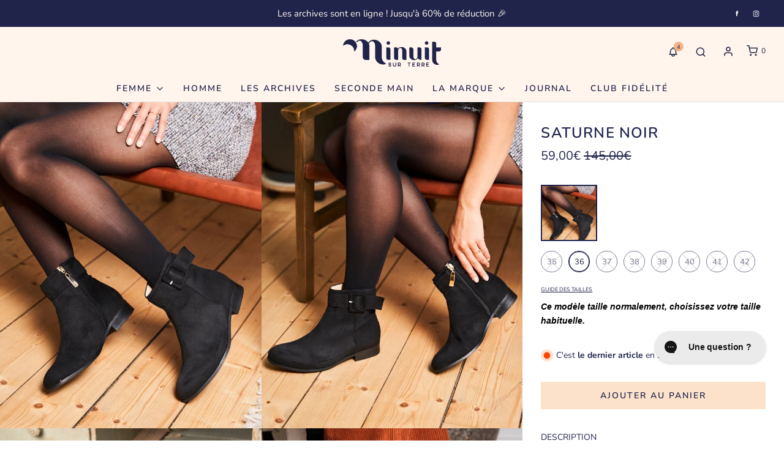

--- FILE ---
content_type: text/html; charset=utf-8
request_url: https://minuitsurterre.com/products/saturne-noir
body_size: 73684
content:
<!DOCTYPE html>
<!--[if lt IE 7 ]><html class="no-js ie ie6" lang="en"> <![endif]-->
<!--[if IE 7 ]><html class="no-js ie ie7" lang="en"> <![endif]-->
<!--[if IE 8 ]><html class="no-js ie ie8" lang="en"> <![endif]-->
<!--[if (gte IE 9)|!(IE)]><!-->
<html class="no-js" lang="fr">
<!--<![endif]-->
<head>
<script>
  window.Coyaka = window.Coyaka || {};
  window.Coyaka.cart = {"note":null,"attributes":{},"original_total_price":0,"total_price":0,"total_discount":0,"total_weight":0.0,"item_count":0,"items":[],"requires_shipping":false,"currency":"EUR","items_subtotal_price":0,"cart_level_discount_applications":[],"checkout_charge_amount":0};
  window.Coyaka.settings = {"font-color":"#20244b","link-color":"#363636","active-link-color":"#20244b","bg_color":"#ffffff","header-background-color":"#fff5ec","header-text-color":"#20244b","header-overlay-text-color":"#ffffff","sticky-header-background-color":"#ffffff","sticky-header-text-color":"#20244b","sidebar-navigation--background-color":"#fff5ec","sidebar-navigation--text-color":"#20244b","footer-background-color":"#fff5ec","footer-text-color":"#20244b","add-to-cart-background-color":"#fde2cb","add-to-cart-background-hover-color":"#fff5ec","add-to-cart-text-color":"#20244b","pop-up-background-color":"#fde2cb","pop-up-text-color":"#20244b","colorSchemeLightBackground":"#fff5ec","colorSchemeLightText":"#20244b","colorSchemeLightLink":"#656565","colorSchemeLightLinkActive":"#656565","colorSchemeFeatureBackground":"#757575","colorSchemeFeatureText":"#ffffff","colorSchemeFeatureLink":"#ffffff","colorSchemeFeatureLinkActive":"#ffffff","colorSchemeDarkBackground":"#20244b","colorSchemeDarkText":"#fff5ec","colorSchemeDarkLink":"#F3F3F3","colorSchemeDarkLinkActive":"#F3F3F3","color_image_overlay_text":"#ffffff","color_image_overlay":"#363636","image_overlay_opacity":15,"sale-label-color":"#20244b","sale-label-text-color":"#ffffff","sale_badge":false,"sold-out-badge-color":"#fde2cb","sold-out-badge-text-color":"#ffffff","sold_out_badge":false,"menu_mobile":"menu-mobile","type_header_font":{"error":"json not allowed for this object"},"heading-case":"none","heading--base-size":"large","subheading--font":{"error":"json not allowed for this object"},"subheading--case":"uppercase","type_base_font":{"error":"json not allowed for this object"},"typography-body-font-size":15,"navigation--font":"subheading","navigation--capitalize":true,"buttons--font":"subheading","buttons--capitalize":true,"cart_drawer_collection_title":"","cart_drawer_collection":"","cart-type":"page","cart-action":"added","enable-additional-checkout-buttons":false,"allow_note":false,"enable_continue_shopping":true,"enable_terms_conditions":true,"terms_conditions_link":"\/pages\/cgv-et-mentions-legales","activate_shop_the_look":true,"enable_store_pickup":false,"show_swatches":true,"image_swatch_option":"Couleur","show_vendor":false,"hover-effect":"second-image","product-grid":"natural","sm_facebook_link":"https:\/\/www.facebook.com\/minuitsurterre\/","sm_twitter_link":"","sm_instagram_link":"https:\/\/instagram.com\/minuitsurterre","sm_youtube_link":"","sm_vimeo_link":"","sm_tiktok_link":"","sm_pinterest_link":"","sm_snapchat_link":"","sm_houzz_link":"","sm_tumblr_link":"","sm_linkedin_link":"","enable_verification_popup":false,"verification-pop-up__test-mode":false,"verification-popup--background-color":"#333333","verification-popup-logo--max-width":50,"verification-pop-up__header":"Confirmez votre âge","verification-pop-up__description":"\u003cp\u003eVous devez avoir au moins 21 ans pour entrer dans ce magasin.\u003c\/p\u003e\u003cp\u003eAvez-vous plus de 21 ans?\u003c\/p\u003e","exit-button__text":"\u003cp\u003eNon\u003c\/p\u003e","confirm-button__text":"\u003cp\u003eOui\u003c\/p\u003e","deny__header":"Reviens quand tu seras plus vieux","deny__description":"\u003cp\u003eOn dirait que vous n'êtes pas assez vieux pour faire du shopping avec nous, revenez quand vous aurez 21 ans ou plus.\u003c\/p\u003e","deny-button__text":"\u003cp\u003eOups, je me suis trompé\u003c\/p\u003e","popup--enable":false,"popup--test-mode":false,"pop-up-text-header-text":"Pop-up","pop-up-text-description-text":"\u003cp\u003eUtilisez cette fenêtre contextuelle pour intégrer un formulaire d’inscription à une liste de diffusion. Encouragez vos clients à s'inscrire dans votre liste de diffusion et à y contribuer.\u003c\/p\u003e","pop-up-time":"7","popup-delay":5,"popup--show-social-icons":false,"popup--show-newsletter":true,"favicon":"\/\/minuitsurterre.com\/cdn\/shop\/files\/Minuit_favicon.png?v=1645787597","predictive_search_enabled":true,"enable-product-results":true,"enable-page-results":false,"enable-article-results":true,"enable-collection-results":false,"predictive_search_show_vendor":false,"predictive_search_show_price":false,"animations_enabled":true,"checkout_logo_image":"\/\/minuitsurterre.com\/cdn\/shop\/files\/logoMST-bleu.png?v=1644260676","checkout_logo_position":"left","checkout_logo_size":"large","checkout_body_background_color":"#fff5ec","checkout_input_background_color_mode":"white","checkout_sidebar_background_color":"#fff5ec","checkout_heading_font":"Open Sans","checkout_body_font":"Open Sans","checkout_accent_color":"#20244b","checkout_button_color":"#20244b","checkout_error_color":"#e22120","customer_layout":"customer_area"};
  window.Coyaka.upsellProgressBar = window.Coyaka.upsellProgressBar || {};
  window.Coyaka.money_format = '{{amount_with_comma_separator}}€';
  window.Coyaka.money_with_currency_format = '€{{amount_with_comma_separator}} EUR';
  window.Coyaka.upsellProgressBar = {"status":true,"renders":[{"component":{"marginTop":"0","marginRight":"30","marginBottom":"20","marginLeft":"30","backgroundColor":"transparent"},"header":{"show":true,"fontSize":"14","color":"#20244b","marginBottom":"8"},"bar":{"barColor":"#f7bf94","backgroundColor":"#e3e3e3","borderColor":"#e3e3e3","borderWidth":"0","borderRadius":"0","height":"14"},"goalText":{"showText":true,"fontSize":"11","bold":false,"color":"#20244b","marginBottom":"0"},"price":{"fontSize":"14","color":"#20244b","bold":true,"marginBottom":"0"},"marker":{"width":"3","height":"7","color":"#cecece","radius":"4","decal":"3"},"goals":[{"showImage":false,"imageSize":"70","marginBottom":"0"},{"showImage":true,"imageSize":"70","marginBottom":"0"}],"progressAmount":{"show":false,"color":"","fontSize":"11","bold":false,"marginTop":"2"},"success":{"successMessage":"<strong>🎉 Félicitations !</strong><br>Tu as débloqué la {goals}.","hideBarOnSuccess":true}}],"config":{"unit":"price"},"goals":[{"name":"Livraison gratuite en point relais en France métropolitaine","description":"Plus que {amount} pour la livraison offerte ! ","price":12000,"image":"https://upsell-progress-bar.web.app/images/truck.png"},{"name":null,"description":"<strong>{amount} left</strong> for {name}","price":4000,"image":null,"variantId":null}]};
</script>
    <script src="https://www.googleoptimize.com/optimize.js?id=OPT-5ZVGJ89"></script>
	<meta charset="utf-8">
	<!--[if lt IE 9]>
		<script src="//html5shim.googlecode.com/svn/trunk/html5.js"></script>
	<![endif]--><title>
		Saturne Noir bottines vegan femme - Minuit sur Terre
	</title>
	<link rel="preconnect" href="https://cdn.shopify.com" crossorigin>
	<script type="text/javascript">
		document.documentElement.className = document.documentElement.className.replace('no-js', 'js');
	</script>
	
	<meta name="description" content="Nos bottines à lacets noires pour femme Saturne sont intemporelles, vegan et fabriquées avec des matières végétales et recyclées dans nos usines portugaises !">
	
	
	<meta name="viewport" content="width=device-width, initial-scale=1" />
	
	<!-- /snippets/social-meta-tags.liquid -->


<meta property="og:site_name" content="Minuit sur Terre">
<meta property="og:url" content="https://minuitsurterre.com/products/saturne-noir">
<meta property="og:title" content="Saturne Noir">
<meta property="og:type" content="product">
<meta property="og:description" content="Nos bottines à lacets noires pour femme Saturne sont intemporelles, vegan et fabriquées avec des matières végétales et recyclées dans nos usines portugaises !">

  <meta property="og:price:amount" content="59,00">
  <meta property="og:price:currency" content="EUR">

<meta property="og:image" content="http://minuitsurterre.com/cdn/shop/products/MinuitSTJuillet20232184-616496_1200x1200.jpg?v=1690552044"><meta property="og:image" content="http://minuitsurterre.com/cdn/shop/products/MinuitSTJuillet20232194-339184_1200x1200.jpg?v=1690552044"><meta property="og:image" content="http://minuitsurterre.com/cdn/shop/products/MinuitST_CF-322-987278_1200x1200.jpg?v=1690387893">
<meta property="og:image:alt" content="Saturne Noir"><meta property="og:image:alt" content="Saturne Noir"><meta property="og:image:alt" content="Bottines plates noires femme écologiques recyclées vegan Saturne Minuit sur Terre">
<meta property="og:image:secure_url" content="https://minuitsurterre.com/cdn/shop/products/MinuitSTJuillet20232184-616496_1200x1200.jpg?v=1690552044"><meta property="og:image:secure_url" content="https://minuitsurterre.com/cdn/shop/products/MinuitSTJuillet20232194-339184_1200x1200.jpg?v=1690552044"><meta property="og:image:secure_url" content="https://minuitsurterre.com/cdn/shop/products/MinuitST_CF-322-987278_1200x1200.jpg?v=1690387893">


<meta name="twitter:card" content="summary_large_image">
<meta name="twitter:title" content="Saturne Noir">
<meta name="twitter:description" content="Nos bottines à lacets noires pour femme Saturne sont intemporelles, vegan et fabriquées avec des matières végétales et recyclées dans nos usines portugaises !">

	<link rel="canonical" href="https://minuitsurterre.com/products/saturne-noir" />
	<!-- CSS -->
	<style>
/*============================================================================
  Typography
==============================================================================*/





@font-face {
  font-family: Nunito;
  font-weight: 400;
  font-style: normal;
  font-display: swap;
  src: url("//minuitsurterre.com/cdn/fonts/nunito/nunito_n4.fc49103dc396b42cae9460289072d384b6c6eb63.woff2") format("woff2"),
       url("//minuitsurterre.com/cdn/fonts/nunito/nunito_n4.5d26d13beeac3116db2479e64986cdeea4c8fbdd.woff") format("woff");
}

@font-face {
  font-family: Nunito;
  font-weight: 400;
  font-style: normal;
  font-display: swap;
  src: url("//minuitsurterre.com/cdn/fonts/nunito/nunito_n4.fc49103dc396b42cae9460289072d384b6c6eb63.woff2") format("woff2"),
       url("//minuitsurterre.com/cdn/fonts/nunito/nunito_n4.5d26d13beeac3116db2479e64986cdeea4c8fbdd.woff") format("woff");
}

@font-face {
  font-family: Nunito;
  font-weight: 600;
  font-style: normal;
  font-display: swap;
  src: url("//minuitsurterre.com/cdn/fonts/nunito/nunito_n6.1a6c50dce2e2b3b0d31e02dbd9146b5064bea503.woff2") format("woff2"),
       url("//minuitsurterre.com/cdn/fonts/nunito/nunito_n6.6b124f3eac46044b98c99f2feb057208e260962f.woff") format("woff");
}


  @font-face {
  font-family: Nunito;
  font-weight: 700;
  font-style: normal;
  font-display: swap;
  src: url("//minuitsurterre.com/cdn/fonts/nunito/nunito_n7.37cf9b8cf43b3322f7e6e13ad2aad62ab5dc9109.woff2") format("woff2"),
       url("//minuitsurterre.com/cdn/fonts/nunito/nunito_n7.45cfcfadc6630011252d54d5f5a2c7c98f60d5de.woff") format("woff");
}




  @font-face {
  font-family: Nunito;
  font-weight: 400;
  font-style: italic;
  font-display: swap;
  src: url("//minuitsurterre.com/cdn/fonts/nunito/nunito_i4.fd53bf99043ab6c570187ed42d1b49192135de96.woff2") format("woff2"),
       url("//minuitsurterre.com/cdn/fonts/nunito/nunito_i4.cb3876a003a73aaae5363bb3e3e99d45ec598cc6.woff") format("woff");
}




  @font-face {
  font-family: Nunito;
  font-weight: 700;
  font-style: italic;
  font-display: swap;
  src: url("//minuitsurterre.com/cdn/fonts/nunito/nunito_i7.3f8ba2027bc9ceb1b1764ecab15bae73f86c4632.woff2") format("woff2"),
       url("//minuitsurterre.com/cdn/fonts/nunito/nunito_i7.82bfb5f86ec77ada3c9f660da22064c2e46e1469.woff") format("woff");
}



/*============================================================================
  #General Variables
==============================================================================*/

:root {
  --page-background: #ffffff;

  --color-primary: #20244b;
  --disabled-color-primary: rgba(32, 36, 75, 0.5);
  --color-primary-opacity: rgba(32, 36, 75, 0.03);
  --link-color: #363636;
  --active-link-color: #20244b;

  --button-background-color: #fde2cb;
  --button-background-hover-color: #fff5ec;
  --button-background-hover-color-lighten: #ffffff;
  --button-text-color: #20244b;

  --sale-color: #20244b;
  --sale-text-color: #ffffff;
  --sale-color-faint: rgba(32, 36, 75, 0.1);
  --sold-out-color: #fde2cb;
  --sold-out-text-color: #ffffff;

  --header-background: #fff5ec;
  --header-text: #20244b;
  --header-border-color: rgba(32, 36, 75, 0.1);
  --header-border-color-dark: rgba(32, 36, 75, 0.15);
  --header-hover-background-color: rgba(32, 36, 75, 0.1);
  --header-overlay-text: #ffffff;

  --sticky-header-background: #ffffff;
  --sticky-header-text: #20244b;
  --sticky-header-border: rgba(32, 36, 75, 0.1);

  --mobile-menu-text: #20244b;
  --mobile-menu-background: #fff5ec;
  --mobile-menu-border-color: rgba(32, 36, 75, 0.5);

  --footer-background: #fff5ec;
  --footer-text: #20244b;
  --footer-hover-background-color: rgba(32, 36, 75, 0.1);


  --pop-up-text: #20244b;
  --pop-up-background: #fde2cb;

  --secondary-color: rgba(0, 0, 0, 1) !default;
  --select-padding: 5px;
  --select-radius: 2px !default;

  --border-color: rgba(32, 36, 75, 0.5);
  --border-search: rgba(32, 36, 75, 0.1);
  --border-color-subtle: rgba(32, 36, 75, 0.1);
  --border-color-subtle-darken: #181b39;

  --color-scheme-light-background: #fff5ec;
  --color-scheme-light-background-hover: rgba(255, 245, 236, 0.1);
  --color-scheme-light-text: #20244b;
  --color-scheme-light-text-hover: rgba(32, 36, 75, 0.7);
  --color-scheme-light-input-hover: rgba(32, 36, 75, 0.1);
  --color-scheme-light-link: #656565;
  --color-scheme-light-link-active: #656565;

  --color-scheme-accent-background: #757575;
  --color-scheme-accent-background-hover: rgba(117, 117, 117, 0.1);
  --color-scheme-accent-text: #ffffff;
  --color-scheme-accent-text-hover: rgba(255, 255, 255, 0.7);
  --color-scheme-accent-input-hover: rgba(255, 255, 255, 0.1);
  --color-scheme-accent-link: #ffffff;
  --color-scheme-accent-link-active: #ffffff;

  --color-scheme-dark-background: #20244b;
  --color-scheme-dark-background-hover: rgba(32, 36, 75, 0.1);
  --color-scheme-dark-text: #fff5ec;
  --color-scheme-dark-text-hover: rgba(255, 245, 236, 0.7);
  --color-scheme-dark-input-hover: rgba(255, 245, 236, 0.1);
  --color-scheme-dark-link: #F3F3F3;
  --color-scheme-dark-link-active: #F3F3F3;

  --header-font-stack: Nunito, sans-serif;
  --header-font-weight: 400;
  --header-font-style: normal;
  --header-font-transform: none;

  
  --header-letter-spacing: normal;
  

  --body-font-stack: Nunito, sans-serif;
  --body-font-weight: 400;
  --body-font-style: normal;
  --body-font-size-int: 15;
  --body-font-size: 15px;

  --subheading-font-stack: Nunito, sans-serif;
  --subheading-font-weight: 600;
  --subheading-font-style: normal;
  --subheading-font-transform: uppercase;
  --subheading-case: uppercase;

  
  --heading-base: 40;
  --subheading-base: 14;
  --subheading-2-font-size: 16px;
  --subheading-2-line-height: 20px;
  --product-titles: 28;
  --subpage-header: 28;
  --subpage-header-px: 28px;
  --subpage-header-line-height: 40px;
  --heading-font-size: 40px;
  --heading-line-height: 52px;
  --subheading-font-size: 14px;
  --subheading-line-height: 18px;
  

  --color-image-overlay: #363636;
  --color-image-overlay-text: #ffffff;
  --image-overlay-opacity: calc(15 / 100);

  --flexslider-icon-eot: //minuitsurterre.com/cdn/shop/t/28/assets/flexslider-icon.eot?v=70838442330258149421718286127;
  --flexslider-icon-eot-ie: //minuitsurterre.com/cdn/shop/t/28/assets/flexslider-icon.eot%23iefix?9788;
  --flexslider-icon-woff: //minuitsurterre.com/cdn/shop/t/28/assets/flexslider-icon.eot?v=70838442330258149421718286127;
  --flexslider-icon-ttf: //minuitsurterre.com/cdn/shop/t/28/assets/flexslider-icon.eot?v=70838442330258149421718286127;
  --flexslider-icon-svg: //minuitsurterre.com/cdn/shop/t/28/assets/flexslider-icon.eot?v=70838442330258149421718286127;

  --delete-button-png: //minuitsurterre.com/cdn/shop/t/28/assets/delete.png?9788;
  --loader-svg: //minuitsurterre.com/cdn/shop/t/28/assets/loader.svg?v=137342688272028331611718286127;

  
  --mobile-menu-link-transform: uppercase;
  --mobile-menu-link-letter-spacing: 2px;
  

  
  --buttons-transform: uppercase;
  --buttons-letter-spacing: 2px;
  

  
    --button-font-family: var(--subheading-font-stack);
    --button-font-weight: var(--subheading-font-weight);
    --button-font-style: var(--subheading-font-style);
    --button-font-size: var(--subheading-font-size);
  

  
    --button-font-size-int: var(--body-font-size-int);
  

  
    --subheading-letter-spacing: 1px;
  

  
    --nav-font-family: var(--subheading-font-stack);
    --nav-font-weight: var(--subheading-font-weight);
    --nav-font-style: var(--subheading-font-style);
  

  
    --nav-text-transform: uppercase;
    --nav-letter-spacing: 2px;
  

  
    --nav-font-size-int: var(--body-font-size-int);
  

  --password-text-color: #000000;
  --password-error-background: #feebeb;
  --password-error-text: #7e1412;
  --password-login-background: #111111;
  --password-login-text: #b8b8b8;
  --password-btn-text: #ffffff;
  --password-btn-background: #000000;
  --password-btn-background-success: #4caf50;
  --success-color: #28a745;
  --error-color: #b94a48;

  /* Shop Pay Installments variables */
  --color-body: #ffffff;
  --color-bg: #ffffff;
}
</style>

	
	<link rel="preload" href="//minuitsurterre.com/cdn/shop/t/28/assets/theme-product.min.css?v=155977019745683904261718286127" as="style">
	<link href="//minuitsurterre.com/cdn/shop/t/28/assets/theme-product.min.css?v=155977019745683904261718286127" rel="stylesheet" type="text/css" media="all" />
	
	<link href="//minuitsurterre.com/cdn/shop/t/28/assets/custom.css?v=31325891257842810701764599510" rel="stylesheet" type="text/css" media="all" />
	
	
	
	<link rel="shortcut icon" href="//minuitsurterre.com/cdn/shop/files/Minuit_favicon_32x32.png?v=1645787597" type="image/png">
	
	<link rel="sitemap" type="application/xml" title="Sitemap" href="/sitemap.xml" />
	<script>window.performance && window.performance.mark && window.performance.mark('shopify.content_for_header.start');</script><meta name="facebook-domain-verification" content="n0mk3axkeuiot1vr6g12r0lttkvcg7">
<meta name="google-site-verification" content="lax3CtqRijDn0VtROg_pDfrlYSHM86pEsDQ0rHu02Mk">
<meta id="shopify-digital-wallet" name="shopify-digital-wallet" content="/62260445429/digital_wallets/dialog">
<meta name="shopify-checkout-api-token" content="4ef55ca92913dba19b1b21f3f244ee82">
<link rel="alternate" type="application/json+oembed" href="https://minuitsurterre.com/products/saturne-noir.oembed">
<script async="async" src="/checkouts/internal/preloads.js?locale=fr-FR"></script>
<script id="apple-pay-shop-capabilities" type="application/json">{"shopId":62260445429,"countryCode":"FR","currencyCode":"EUR","merchantCapabilities":["supports3DS"],"merchantId":"gid:\/\/shopify\/Shop\/62260445429","merchantName":"Minuit sur Terre","requiredBillingContactFields":["postalAddress","email","phone"],"requiredShippingContactFields":["postalAddress","email","phone"],"shippingType":"shipping","supportedNetworks":["visa","masterCard","maestro"],"total":{"type":"pending","label":"Minuit sur Terre","amount":"1.00"},"shopifyPaymentsEnabled":true,"supportsSubscriptions":true}</script>
<script id="shopify-features" type="application/json">{"accessToken":"4ef55ca92913dba19b1b21f3f244ee82","betas":["rich-media-storefront-analytics"],"domain":"minuitsurterre.com","predictiveSearch":true,"shopId":62260445429,"locale":"fr"}</script>
<script>var Shopify = Shopify || {};
Shopify.shop = "minuit-sur-terre.myshopify.com";
Shopify.locale = "fr";
Shopify.currency = {"active":"EUR","rate":"1.0"};
Shopify.country = "FR";
Shopify.theme = {"name":"minuit-sur-terre\/nouvelle-co-enigme","id":169308520797,"schema_name":"Envy","schema_version":"30.1.2","theme_store_id":null,"role":"main"};
Shopify.theme.handle = "null";
Shopify.theme.style = {"id":null,"handle":null};
Shopify.cdnHost = "minuitsurterre.com/cdn";
Shopify.routes = Shopify.routes || {};
Shopify.routes.root = "/";</script>
<script type="module">!function(o){(o.Shopify=o.Shopify||{}).modules=!0}(window);</script>
<script>!function(o){function n(){var o=[];function n(){o.push(Array.prototype.slice.apply(arguments))}return n.q=o,n}var t=o.Shopify=o.Shopify||{};t.loadFeatures=n(),t.autoloadFeatures=n()}(window);</script>
<script id="shop-js-analytics" type="application/json">{"pageType":"product"}</script>
<script defer="defer" async type="module" src="//minuitsurterre.com/cdn/shopifycloud/shop-js/modules/v2/client.init-shop-cart-sync_XvpUV7qp.fr.esm.js"></script>
<script defer="defer" async type="module" src="//minuitsurterre.com/cdn/shopifycloud/shop-js/modules/v2/chunk.common_C2xzKNNs.esm.js"></script>
<script type="module">
  await import("//minuitsurterre.com/cdn/shopifycloud/shop-js/modules/v2/client.init-shop-cart-sync_XvpUV7qp.fr.esm.js");
await import("//minuitsurterre.com/cdn/shopifycloud/shop-js/modules/v2/chunk.common_C2xzKNNs.esm.js");

  window.Shopify.SignInWithShop?.initShopCartSync?.({"fedCMEnabled":true,"windoidEnabled":true});

</script>
<script>(function() {
  var isLoaded = false;
  function asyncLoad() {
    if (isLoaded) return;
    isLoaded = true;
    var urls = ["https:\/\/cdn.weglot.com\/weglot_script_tag.js?shop=minuit-sur-terre.myshopify.com","https:\/\/cdn.nfcube.com\/instafeed-133c515d7178eab4abf3fcef232dc088.js?shop=minuit-sur-terre.myshopify.com","https:\/\/chimpstatic.com\/mcjs-connected\/js\/users\/f4e3650794d401e9220b2655b\/6e2cb16b0a6dd7d1dac9c7d94.js?shop=minuit-sur-terre.myshopify.com","\/\/shopify.privy.com\/widget.js?shop=minuit-sur-terre.myshopify.com","https:\/\/config.gorgias.chat\/bundle-loader\/01HE567ZREFZQKHW0ZN6FWXKV9?source=shopify1click\u0026shop=minuit-sur-terre.myshopify.com","https:\/\/ecommplugins-scripts.trustpilot.com\/v2.1\/js\/header.min.js?settings=eyJrZXkiOiJYcXQxY05Mc3Rsd3hQZTdmIiwicyI6Im5vbmUifQ==\u0026shop=minuit-sur-terre.myshopify.com","https:\/\/ecommplugins-trustboxsettings.trustpilot.com\/minuit-sur-terre.myshopify.com.js?settings=1758643641521\u0026shop=minuit-sur-terre.myshopify.com","https:\/\/api.fastbundle.co\/scripts\/src.js?shop=minuit-sur-terre.myshopify.com","https:\/\/api.fastbundle.co\/scripts\/script_tag.js?shop=minuit-sur-terre.myshopify.com","https:\/\/assets.loyoly.io\/public\/scripts\/shopify-account-top.js?shop=minuit-sur-terre.myshopify.com","https:\/\/ecommplugins-scripts.trustpilot.com\/v2.1\/js\/success.min.js?settings=eyJrZXkiOiJYcXQxY05Mc3Rsd3hQZTdmIiwicyI6Im5vbmUiLCJ0IjpbIm9yZGVycy9mdWxmaWxsZWQiXSwidiI6IiIsImEiOiIifQ==\u0026shop=minuit-sur-terre.myshopify.com","https:\/\/ecommplugins-scripts.trustpilot.com\/v2.1\/js\/success.min.js?settings=eyJrZXkiOiJYcXQxY05Mc3Rsd3hQZTdmIiwicyI6Im5vbmUiLCJ0IjpbIm9yZGVycy9mdWxmaWxsZWQiXSwidiI6IiIsImEiOiIifQ==\u0026shop=minuit-sur-terre.myshopify.com","https:\/\/widget.trustpilot.com\/bootstrap\/v5\/tp.widget.sync.bootstrap.min.js?shop=minuit-sur-terre.myshopify.com","https:\/\/widget.trustpilot.com\/bootstrap\/v5\/tp.widget.sync.bootstrap.min.js?shop=minuit-sur-terre.myshopify.com","https:\/\/widget.trustpilot.com\/bootstrap\/v5\/tp.widget.sync.bootstrap.min.js?shop=minuit-sur-terre.myshopify.com","https:\/\/widget.trustpilot.com\/bootstrap\/v5\/tp.widget.sync.bootstrap.min.js?shop=minuit-sur-terre.myshopify.com","https:\/\/widget.trustpilot.com\/bootstrap\/v5\/tp.widget.sync.bootstrap.min.js?shop=minuit-sur-terre.myshopify.com","https:\/\/widget.trustpilot.com\/bootstrap\/v5\/tp.widget.sync.bootstrap.min.js?shop=minuit-sur-terre.myshopify.com","https:\/\/widget.trustpilot.com\/bootstrap\/v5\/tp.widget.sync.bootstrap.min.js?shop=minuit-sur-terre.myshopify.com","https:\/\/widget.trustpilot.com\/bootstrap\/v5\/tp.widget.sync.bootstrap.min.js?shop=minuit-sur-terre.myshopify.com","https:\/\/assets.loyoly.io\/public\/scripts\/referral.js?shop=minuit-sur-terre.myshopify.com","https:\/\/cdn.9gtb.com\/loader.js?g_cvt_id=c71f9633-525a-4124-8e62-f1665b166039\u0026shop=minuit-sur-terre.myshopify.com"];
    for (var i = 0; i < urls.length; i++) {
      var s = document.createElement('script');
      s.type = 'text/javascript';
      s.async = true;
      s.src = urls[i];
      var x = document.getElementsByTagName('script')[0];
      x.parentNode.insertBefore(s, x);
    }
  };
  if(window.attachEvent) {
    window.attachEvent('onload', asyncLoad);
  } else {
    window.addEventListener('load', asyncLoad, false);
  }
})();</script>
<script id="__st">var __st={"a":62260445429,"offset":3600,"reqid":"1b0742fb-249a-44db-9b20-7aa4e1058c0a-1768801302","pageurl":"minuitsurterre.com\/products\/saturne-noir","u":"973c05f06175","p":"product","rtyp":"product","rid":7565935149301};</script>
<script>window.ShopifyPaypalV4VisibilityTracking = true;</script>
<script id="captcha-bootstrap">!function(){'use strict';const t='contact',e='account',n='new_comment',o=[[t,t],['blogs',n],['comments',n],[t,'customer']],c=[[e,'customer_login'],[e,'guest_login'],[e,'recover_customer_password'],[e,'create_customer']],r=t=>t.map((([t,e])=>`form[action*='/${t}']:not([data-nocaptcha='true']) input[name='form_type'][value='${e}']`)).join(','),a=t=>()=>t?[...document.querySelectorAll(t)].map((t=>t.form)):[];function s(){const t=[...o],e=r(t);return a(e)}const i='password',u='form_key',d=['recaptcha-v3-token','g-recaptcha-response','h-captcha-response',i],f=()=>{try{return window.sessionStorage}catch{return}},m='__shopify_v',_=t=>t.elements[u];function p(t,e,n=!1){try{const o=window.sessionStorage,c=JSON.parse(o.getItem(e)),{data:r}=function(t){const{data:e,action:n}=t;return t[m]||n?{data:e,action:n}:{data:t,action:n}}(c);for(const[e,n]of Object.entries(r))t.elements[e]&&(t.elements[e].value=n);n&&o.removeItem(e)}catch(o){console.error('form repopulation failed',{error:o})}}const l='form_type',E='cptcha';function T(t){t.dataset[E]=!0}const w=window,h=w.document,L='Shopify',v='ce_forms',y='captcha';let A=!1;((t,e)=>{const n=(g='f06e6c50-85a8-45c8-87d0-21a2b65856fe',I='https://cdn.shopify.com/shopifycloud/storefront-forms-hcaptcha/ce_storefront_forms_captcha_hcaptcha.v1.5.2.iife.js',D={infoText:'Protégé par hCaptcha',privacyText:'Confidentialité',termsText:'Conditions'},(t,e,n)=>{const o=w[L][v],c=o.bindForm;if(c)return c(t,g,e,D).then(n);var r;o.q.push([[t,g,e,D],n]),r=I,A||(h.body.append(Object.assign(h.createElement('script'),{id:'captcha-provider',async:!0,src:r})),A=!0)});var g,I,D;w[L]=w[L]||{},w[L][v]=w[L][v]||{},w[L][v].q=[],w[L][y]=w[L][y]||{},w[L][y].protect=function(t,e){n(t,void 0,e),T(t)},Object.freeze(w[L][y]),function(t,e,n,w,h,L){const[v,y,A,g]=function(t,e,n){const i=e?o:[],u=t?c:[],d=[...i,...u],f=r(d),m=r(i),_=r(d.filter((([t,e])=>n.includes(e))));return[a(f),a(m),a(_),s()]}(w,h,L),I=t=>{const e=t.target;return e instanceof HTMLFormElement?e:e&&e.form},D=t=>v().includes(t);t.addEventListener('submit',(t=>{const e=I(t);if(!e)return;const n=D(e)&&!e.dataset.hcaptchaBound&&!e.dataset.recaptchaBound,o=_(e),c=g().includes(e)&&(!o||!o.value);(n||c)&&t.preventDefault(),c&&!n&&(function(t){try{if(!f())return;!function(t){const e=f();if(!e)return;const n=_(t);if(!n)return;const o=n.value;o&&e.removeItem(o)}(t);const e=Array.from(Array(32),(()=>Math.random().toString(36)[2])).join('');!function(t,e){_(t)||t.append(Object.assign(document.createElement('input'),{type:'hidden',name:u})),t.elements[u].value=e}(t,e),function(t,e){const n=f();if(!n)return;const o=[...t.querySelectorAll(`input[type='${i}']`)].map((({name:t})=>t)),c=[...d,...o],r={};for(const[a,s]of new FormData(t).entries())c.includes(a)||(r[a]=s);n.setItem(e,JSON.stringify({[m]:1,action:t.action,data:r}))}(t,e)}catch(e){console.error('failed to persist form',e)}}(e),e.submit())}));const S=(t,e)=>{t&&!t.dataset[E]&&(n(t,e.some((e=>e===t))),T(t))};for(const o of['focusin','change'])t.addEventListener(o,(t=>{const e=I(t);D(e)&&S(e,y())}));const B=e.get('form_key'),M=e.get(l),P=B&&M;t.addEventListener('DOMContentLoaded',(()=>{const t=y();if(P)for(const e of t)e.elements[l].value===M&&p(e,B);[...new Set([...A(),...v().filter((t=>'true'===t.dataset.shopifyCaptcha))])].forEach((e=>S(e,t)))}))}(h,new URLSearchParams(w.location.search),n,t,e,['guest_login'])})(!0,!0)}();</script>
<script integrity="sha256-4kQ18oKyAcykRKYeNunJcIwy7WH5gtpwJnB7kiuLZ1E=" data-source-attribution="shopify.loadfeatures" defer="defer" src="//minuitsurterre.com/cdn/shopifycloud/storefront/assets/storefront/load_feature-a0a9edcb.js" crossorigin="anonymous"></script>
<script data-source-attribution="shopify.dynamic_checkout.dynamic.init">var Shopify=Shopify||{};Shopify.PaymentButton=Shopify.PaymentButton||{isStorefrontPortableWallets:!0,init:function(){window.Shopify.PaymentButton.init=function(){};var t=document.createElement("script");t.src="https://minuitsurterre.com/cdn/shopifycloud/portable-wallets/latest/portable-wallets.fr.js",t.type="module",document.head.appendChild(t)}};
</script>
<script data-source-attribution="shopify.dynamic_checkout.buyer_consent">
  function portableWalletsHideBuyerConsent(e){var t=document.getElementById("shopify-buyer-consent"),n=document.getElementById("shopify-subscription-policy-button");t&&n&&(t.classList.add("hidden"),t.setAttribute("aria-hidden","true"),n.removeEventListener("click",e))}function portableWalletsShowBuyerConsent(e){var t=document.getElementById("shopify-buyer-consent"),n=document.getElementById("shopify-subscription-policy-button");t&&n&&(t.classList.remove("hidden"),t.removeAttribute("aria-hidden"),n.addEventListener("click",e))}window.Shopify?.PaymentButton&&(window.Shopify.PaymentButton.hideBuyerConsent=portableWalletsHideBuyerConsent,window.Shopify.PaymentButton.showBuyerConsent=portableWalletsShowBuyerConsent);
</script>
<script data-source-attribution="shopify.dynamic_checkout.cart.bootstrap">document.addEventListener("DOMContentLoaded",(function(){function t(){return document.querySelector("shopify-accelerated-checkout-cart, shopify-accelerated-checkout")}if(t())Shopify.PaymentButton.init();else{new MutationObserver((function(e,n){t()&&(Shopify.PaymentButton.init(),n.disconnect())})).observe(document.body,{childList:!0,subtree:!0})}}));
</script>
<link id="shopify-accelerated-checkout-styles" rel="stylesheet" media="screen" href="https://minuitsurterre.com/cdn/shopifycloud/portable-wallets/latest/accelerated-checkout-backwards-compat.css" crossorigin="anonymous">
<style id="shopify-accelerated-checkout-cart">
        #shopify-buyer-consent {
  margin-top: 1em;
  display: inline-block;
  width: 100%;
}

#shopify-buyer-consent.hidden {
  display: none;
}

#shopify-subscription-policy-button {
  background: none;
  border: none;
  padding: 0;
  text-decoration: underline;
  font-size: inherit;
  cursor: pointer;
}

#shopify-subscription-policy-button::before {
  box-shadow: none;
}

      </style>
<script id="sections-script" data-sections="template--product" defer="defer" src="//minuitsurterre.com/cdn/shop/t/28/compiled_assets/scripts.js?9788"></script>
<script>window.performance && window.performance.mark && window.performance.mark('shopify.content_for_header.end');</script>
	<script type="text/javascript">
		window.wetheme = {
			name: 'Envy',
		};
	</script>
	
	
	<!-- Weglot -->
	<script type="text/javascript" src="https://cdn.weglot.com/weglot.min.js"></script>
	<script>
		Weglot.initialize({
			api_key: 'wg_7528f768ff43a8ac9d61383de2f758340'
		});
	</script>
	<!-- End of Weglot -->

<!--Start Weglot Script-->
<script src="https://cdn.weglot.com/weglot.min.js"></script>
<script id="has-script-tags">Weglot.initialize({ api_key:"wg_7528f768ff43a8ac9d61383de2f758340" });</script>
<!--End Weglot Script-->


<!-- Just Button  -->
<script src="https://checkout-button-shopify.vercel.app/just-pay-button.js" type="module"></script>
<link  href="https://checkout-button-shopify.vercel.app/styles.css" rel="stylesheet" crossorigin>
<style>
      #just-frame-payment {
        z-index: 9999999999;
      }
</style>
<script>
    
</script>
<!-- End of Just Button  -->
  
<link rel="stylesheet" href="https://cdn.jsdelivr.net/npm/@glidejs/glide/dist/css/glide.core.min.css">
<script src="https://cdn.jsdelivr.net/npm/@glidejs/glide/dist/glide.min.js"></script>
<!-- BEGIN app block: shopify://apps/yaco-progress-bar/blocks/embed/0f6d8c64-f626-4882-ae78-ad743abc4e0a -->
  <!-- BEGIN app snippet: styles --><style id="cupb-liquid-source-css">
@keyframes stripes-scroll{0%{background-position:0 0}to{background-position:200% 0}}@keyframes stripes-scroll-reverse{0%{background-position:200% 0}to{background-position:0 0}}@keyframes gradient-scroll{0%{background-position:200% 50%}to{background-position:0% 50%}}@keyframes gradient-scroll-reverse{0%{background-position:0% 50%}to{background-position:200% 50%}}.coyaka-upsell-progress-bar{--background-1: rgba(var(--color-button), var(--alpha-button-background));--background-2: var(--background-1, var(--color-accent));--background-with-alpha: var(--background-2, rgba(18, 18, 18, 1))}.cupb__progress:after,.goal-image-marker .cupb__list-item__is-reached .cupb__marker{background:var(--background-with-alpha)}.shopify-section.shopify-section-group-header-group.section:has(.coyaka-upsell-progress-bar.config-flagaholicsinc){background:#ca2026;color:#f9f9fa}.shopify-section.shopify-section-group-header-group.section:has(.coyaka-upsell-progress-bar.config-flagaholicsinc) .coyaka-upsell-progress-bar{margin-bottom:0}.shopify-section.shopify-section-group-header-group.section:has(.coyaka-upsell-progress-bar.config-flagaholicsinc) .coyaka-upsell-progress-bar .cupb__progress:after{background:#9b1a1f}*:not(cart-drawer):has(>.coyaka-upsell-progress-bar){container-type:inline-size;container-name:wrapperContainer;align-self:stretch}.coyaka-upsell-progress-bar{position:relative;z-index:0;clear:both;display:flex;flex-direction:column;font-size:16px;margin:0 0 20px;max-width:1000px;border-width:0;border-style:solid}.coyaka-upsell-progress-bar.cupb_editor_hover,.cupb_isThemeEditor .coyaka-upsell-progress-bar{--hover-border-width: 4px;z-index:10000}.coyaka-upsell-progress-bar.cupb_editor_hover.inspector-install:after,.cupb_isThemeEditor .coyaka-upsell-progress-bar.inspector-install:after{content:" ";position:absolute;top:calc(var(--hover-border-width) * -2);right:calc(var(--hover-border-width) * -2);bottom:calc(var(--hover-border-width) * -2);left:calc(var(--hover-border-width) * -2);border:var(--hover-border-width) dotted transparent;border-radius:7px;transition:border .2s ease-in-out}.coyaka-upsell-progress-bar.cupb_editor_hover.inspector-install.cupb_editor_hover,.coyaka-upsell-progress-bar.cupb_editor_hover.inspector-install:hover,.cupb_isThemeEditor .coyaka-upsell-progress-bar.inspector-install.cupb_editor_hover,.cupb_isThemeEditor .coyaka-upsell-progress-bar.inspector-install:hover{cursor:pointer}.coyaka-upsell-progress-bar.cupb_editor_hover.inspector-install.cupb_editor_hover:after,.coyaka-upsell-progress-bar.cupb_editor_hover.inspector-install:hover:after,.cupb_isThemeEditor .coyaka-upsell-progress-bar.inspector-install.cupb_editor_hover:after,.cupb_isThemeEditor .coyaka-upsell-progress-bar.inspector-install:hover:after{border:var(--hover-border-width) dotted #a1a1a1}.coyaka-upsell-progress-bar.cupb_editor_hover.hide:not(.force-hide),.cupb_isThemeEditor .coyaka-upsell-progress-bar.hide:not(.force-hide){display:block!important;border:2px dotted #4a4a4a;border-radius:4px;color:#4a4a4a;text-align:center;padding:10px!important}.coyaka-upsell-progress-bar.cupb_editor_hover.hide:not(.force-hide):before,.cupb_isThemeEditor .coyaka-upsell-progress-bar.hide:not(.force-hide):before{content:"Yaco Progress Bar placeholder"}@container wrapperContainer (min-width: 1000px){.coyaka-upsell-progress-bar,.coyaka-upsell-progress-bar.animated--entered,.coyaka-upsell-progress-bar.appear{margin-left:auto;margin-right:auto}}.previewWrapper .coyaka-upsell-progress-bar{margin-left:inherit;margin-right:inherit}.coyaka-upsell-progress-bar+style+.coyaka-upsell-progress-bar,.coyaka-upsell-progress-bar+.coyaka-upsell-progress-bar,.coyaka-upsell-progress-bar.auto-install+div>.coyaka-upsell-progress-bar.auto-install{display:none}.coyaka-upsell-progress-bar.animated{overflow:hidden;padding-top:0;padding-bottom:0;max-height:0;transition:max-height .3s ease-in-out,padding-top .3s ease-in-out,padding-bottom .3s ease-in-out;transform:translateZ(0)}.coyaka-upsell-progress-bar.animated.appear{max-height:200px}.coyaka-upsell-progress-bar div:empty{display:block}.coyaka-upsell-progress-bar.hide{display:none}.drawer .coyaka-upsell-progress-bar.maxWidth500,.coyaka-upsell-progress-bar.maxWidth500{max-width:500px}.drawer .coyaka-upsell-progress-bar.maxWidth620,.coyaka-upsell-progress-bar.maxWidth620{max-width:620px}.drawer .coyaka-upsell-progress-bar.paddingTop0,.coyaka-upsell-progress-bar.paddingTop0{padding-top:0}.drawer .coyaka-upsell-progress-bar.paddingBottom0,.coyaka-upsell-progress-bar.paddingBottom0{padding-bottom:0}.drawer .coyaka-upsell-progress-bar.paddingTop10,.coyaka-upsell-progress-bar.paddingTop10{padding-top:10px}.drawer .coyaka-upsell-progress-bar.paddingBottom10,.coyaka-upsell-progress-bar.paddingBottom10{padding-bottom:10px}.drawer .coyaka-upsell-progress-bar.paddingTop12,.coyaka-upsell-progress-bar.paddingTop12{padding-top:12px}.drawer .coyaka-upsell-progress-bar.paddingBottom12,.coyaka-upsell-progress-bar.paddingBottom12{padding-bottom:12px}.drawer .coyaka-upsell-progress-bar.paddingTop15,.coyaka-upsell-progress-bar.paddingTop15{padding-top:15px}.drawer .coyaka-upsell-progress-bar.paddingBottom15,.coyaka-upsell-progress-bar.paddingBottom15{padding-bottom:15px}.drawer .coyaka-upsell-progress-bar.paddingTop16,.coyaka-upsell-progress-bar.paddingTop16{padding-top:16px}.drawer .coyaka-upsell-progress-bar.paddingBottom16,.coyaka-upsell-progress-bar.paddingBottom16{padding-bottom:16px}.drawer .coyaka-upsell-progress-bar.paddingTop20,.coyaka-upsell-progress-bar.paddingTop20{padding-top:20px}.drawer .coyaka-upsell-progress-bar.paddingBottom20,.coyaka-upsell-progress-bar.paddingBottom20{padding-bottom:20px}.drawer .coyaka-upsell-progress-bar.paddingTop24,.coyaka-upsell-progress-bar.paddingTop24{padding-top:24px}.drawer .coyaka-upsell-progress-bar.paddingBottom24,.coyaka-upsell-progress-bar.paddingBottom24{padding-bottom:24px}.drawer .coyaka-upsell-progress-bar.paddingTop30,.coyaka-upsell-progress-bar.paddingTop30{padding-top:30px}.drawer .coyaka-upsell-progress-bar.paddingBottom30,.coyaka-upsell-progress-bar.paddingBottom30{padding-bottom:30px}.drawer .coyaka-upsell-progress-bar.paddingTop40,.coyaka-upsell-progress-bar.paddingTop40{padding-top:40px}.drawer .coyaka-upsell-progress-bar.paddingBottom40,.coyaka-upsell-progress-bar.paddingBottom40{padding-bottom:40px}.drawer .coyaka-upsell-progress-bar.marginLeftAuto,.coyaka-upsell-progress-bar.marginLeftAuto{margin-left:auto}.drawer .coyaka-upsell-progress-bar.marginRightAuto,.coyaka-upsell-progress-bar.marginRightAuto{margin-right:auto}.drawer .coyaka-upsell-progress-bar.marginLeft0,.coyaka-upsell-progress-bar.marginLeft0{margin-left:0}.drawer .coyaka-upsell-progress-bar.marginRight0,.coyaka-upsell-progress-bar.marginRight0{margin-right:0}.drawer .coyaka-upsell-progress-bar.marginLeft5,.coyaka-upsell-progress-bar.marginLeft5{margin-left:5px}.drawer .coyaka-upsell-progress-bar.marginRight5,.coyaka-upsell-progress-bar.marginRight5{margin-right:5px}.drawer .coyaka-upsell-progress-bar.marginLeft10,.coyaka-upsell-progress-bar.marginLeft10{margin-left:10px}.drawer .coyaka-upsell-progress-bar.marginRight10,.coyaka-upsell-progress-bar.marginRight10{margin-right:10px}.drawer .coyaka-upsell-progress-bar.marginLeft15,.coyaka-upsell-progress-bar.marginLeft15{margin-left:15px}.drawer .coyaka-upsell-progress-bar.marginRight15,.coyaka-upsell-progress-bar.marginRight15{margin-right:15px}.drawer .coyaka-upsell-progress-bar.paddingLeft15,.coyaka-upsell-progress-bar.paddingLeft15{padding-left:15px}.drawer .coyaka-upsell-progress-bar.paddingRight15,.coyaka-upsell-progress-bar.paddingRight15{padding-right:15px}.drawer .coyaka-upsell-progress-bar.marginLeft20,.coyaka-upsell-progress-bar.marginLeft20{margin-left:20px}.drawer .coyaka-upsell-progress-bar.marginRight20,.coyaka-upsell-progress-bar.marginRight20{margin-right:20px}.drawer .coyaka-upsell-progress-bar.paddingLeft20,.coyaka-upsell-progress-bar.paddingLeft20{padding-left:20px}.drawer .coyaka-upsell-progress-bar.paddingRight20,.coyaka-upsell-progress-bar.paddingRight20{padding-right:20px}.drawer .coyaka-upsell-progress-bar.marginLeft30,.coyaka-upsell-progress-bar.marginLeft30{margin-left:30px}.drawer .coyaka-upsell-progress-bar.marginRight30,.coyaka-upsell-progress-bar.marginRight30{margin-right:30px}.drawer .coyaka-upsell-progress-bar.paddingLeft30,.coyaka-upsell-progress-bar.paddingLeft30{padding-left:30px}.drawer .coyaka-upsell-progress-bar.paddingRight30,.coyaka-upsell-progress-bar.paddingRight30{padding-right:30px}.drawer .coyaka-upsell-progress-bar.marginLeft40,.coyaka-upsell-progress-bar.marginLeft40{margin-left:40px}.drawer .coyaka-upsell-progress-bar.marginRight40,.coyaka-upsell-progress-bar.marginRight40{margin-right:40px}.drawer .coyaka-upsell-progress-bar.marginLeftM10,.coyaka-upsell-progress-bar.marginLeftM10{margin-left:-10px}.drawer .coyaka-upsell-progress-bar.marginRightM10,.coyaka-upsell-progress-bar.marginRightM10{margin-right:-10px}.drawer .coyaka-upsell-progress-bar.marginLeftM20,.coyaka-upsell-progress-bar.marginLeftM20{margin-left:-20px}.drawer .coyaka-upsell-progress-bar.marginRightM20,.coyaka-upsell-progress-bar.marginRightM20{margin-right:-20px}.drawer .coyaka-upsell-progress-bar.marginLeftM30,.coyaka-upsell-progress-bar.marginLeftM30{margin-left:-30px}.drawer .coyaka-upsell-progress-bar.marginRightM30,.coyaka-upsell-progress-bar.marginRightM30{margin-right:-30px}.drawer .coyaka-upsell-progress-bar.marginTop0,.coyaka-upsell-progress-bar.marginTop0{margin-top:0}.drawer .coyaka-upsell-progress-bar.marginBottom0,.coyaka-upsell-progress-bar.marginBottom0{margin-bottom:0}.drawer .coyaka-upsell-progress-bar.marginTop10,.coyaka-upsell-progress-bar.marginTop10{margin-top:10px}.drawer .coyaka-upsell-progress-bar.marginBottom10,.coyaka-upsell-progress-bar.marginBottom10{margin-bottom:10px}.drawer .coyaka-upsell-progress-bar.marginTop12,.coyaka-upsell-progress-bar.marginTop12{margin-top:12px}.drawer .coyaka-upsell-progress-bar.marginBottom12,.coyaka-upsell-progress-bar.marginBottom12{margin-bottom:12px}.drawer .coyaka-upsell-progress-bar.marginTop15,.coyaka-upsell-progress-bar.marginTop15{margin-top:15px}.drawer .coyaka-upsell-progress-bar.marginBottom15,.coyaka-upsell-progress-bar.marginBottom15{margin-bottom:15px}.drawer .coyaka-upsell-progress-bar.marginTop20,.coyaka-upsell-progress-bar.marginTop20{margin-top:20px}.drawer .coyaka-upsell-progress-bar.marginBottom20,.coyaka-upsell-progress-bar.marginBottom20{margin-bottom:20px}.drawer .coyaka-upsell-progress-bar.marginTop26,.coyaka-upsell-progress-bar.marginTop26{margin-top:26px}.drawer .coyaka-upsell-progress-bar.marginBottom26,.coyaka-upsell-progress-bar.marginBottom26{margin-bottom:26px}.drawer .coyaka-upsell-progress-bar.marginTop30,.coyaka-upsell-progress-bar.marginTop30{margin-top:30px}.drawer .coyaka-upsell-progress-bar.marginTop32,.coyaka-upsell-progress-bar.marginTop32{margin-top:32px}.drawer .coyaka-upsell-progress-bar.marginBottom30,.coyaka-upsell-progress-bar.marginBottom30{margin-bottom:30px}.drawer .coyaka-upsell-progress-bar.marginBottom32,.coyaka-upsell-progress-bar.marginBottom32{margin-bottom:32px}.drawer .coyaka-upsell-progress-bar.marginTopM10,.coyaka-upsell-progress-bar.marginTopM10{margin-top:-10px}.drawer .coyaka-upsell-progress-bar.marginBottomM10,.coyaka-upsell-progress-bar.marginBottomM10{margin-bottom:-10px}.drawer .coyaka-upsell-progress-bar.marginTopM16,.coyaka-upsell-progress-bar.marginTopM16{margin-top:-16px}.drawer .coyaka-upsell-progress-bar.marginBottomM16,.coyaka-upsell-progress-bar.marginBottomM16{margin-bottom:-16px}.drawer .coyaka-upsell-progress-bar.marginTopM20,.coyaka-upsell-progress-bar.marginTopM20{margin-top:-20px}.drawer .coyaka-upsell-progress-bar.marginBottomM20,.coyaka-upsell-progress-bar.marginBottomM20{margin-bottom:-20px}.drawer .coyaka-upsell-progress-bar.marginTopM30,.coyaka-upsell-progress-bar.marginTopM30{margin-top:-30px}.drawer .coyaka-upsell-progress-bar.marginBottomM30,.coyaka-upsell-progress-bar.marginBottomM30{margin-bottom:-30px}.drawer .coyaka-upsell-progress-bar{margin-left:20px;margin-right:20px}.cupb__units-container{display:flex;flex-direction:row;gap:6px;width:100%}.cupb__units-container.goal-text-top{align-items:end}.cupb__units-container.goal-text-bottom{align-items:start}.cupb__unit{display:flex;flex-direction:column;flex:var(--goals-count, 1) var(--goals-count, 1) 0}.cupb__bar,.cupb__progress{min-height:14px}.cupb__bar,.goal-image-marker .cupb__marker{background:#eae7e0}.cupb__bar{--left: 0%;position:relative;z-index:1;transition:background-color .2s ease-in-out}.cupb__bar.hide{display:none}.cupb__bar .cupb__total-value{position:absolute;z-index:1;right:0;top:100%;display:none;line-height:1}.goal-image-marker .cupb__bar .cupb__total-value{visibility:hidden}.coyaka-upsell-progress-bar.is-oaat.goals-reached .cupb__bar .cupb__total-value,.coyaka-upsell-progress-bar:not(.is-oaat) .cupb__bar .cupb__total-value{display:none}.cupb__units-container>.cupb__unit:not(:last-child) .cupb__bar .cupb__total-value{visibility:hidden}.coyaka-upsell-progress-bar .cupb__bar.cupb__single-goal[style*="--left: 100%"] .cupb__total-value{display:none}.cupb__progress{--percentageLeft: calc(var(--left) - 100%);position:relative;overflow:hidden;z-index:2;border:0;width:100%;text-indent:-1000px;text-align:left}.coyaka-upsell-progress-bar .cupb__progress{line-height:1px}.cupb__progress:after{content:" ";position:absolute;overflow:hidden;top:0;left:0;width:100%;height:100%;transition:transform .5s ease-in-out,background-color .5s ease-in-out;transform:translate3d(var(--percentageLeft),0,0);will-change:transform,background-color}[style*="--left: 0%"] .cupb__progress:after{margin-left:-.5px}.cupb__progress-amount-wrapper{--left: 0%;position:relative;z-index:2;overflow:hidden;opacity:1;transition:opacity .2s ease-in-out}.visibly-hidden{opacity:0}.coyaka-upsell-progress-bar .cupb__progress-amount-wrapper.hide{display:none}.cupb__progress-amount{display:flex;justify-content:flex-start;transition:transform .5s ease-in-out;transform:translate3d(var(--left),0,0)}.cupb__progress-amount-value{--decal-left: 0px;--value: calc(var(--decal-left) * -1);position:relative;display:block;text-align:center;font-size:14px;line-height:1;white-space:nowrap;transition:transform .5s ease-in-out;transform:translate3d(var(--value),0,0)}.coyaka-upsell-progress-bar .cupb__list-wrapper{position:relative;z-index:3;display:flex;flex-direction:row;margin:0;padding:0;list-style:none;transition:all .5s ease-in-out;max-height:200px}.coyaka-upsell-progress-bar .cupb__list-wrapper.hide{display:none}.is-oaat .cupb__list-wrapper{flex-wrap:wrap}.cupb__list-item{position:relative;display:flex;flex:1 0 0;flex-direction:column;align-items:center;justify-content:flex-end;margin:0}.cupb__list-item__small-first{width:18%;position:absolute;bottom:0;flex:none;align-items:flex-start}.cupb__list-item__small-first .cupb__image-main-wrapper,.cupb__list-item__small-first .cupb__title{margin-left:0}.is-proportional .cupb__list-item__small-first .cupb__price-wrapper{align-self:flex-start;transform:none}.is-proportional .cupb__list-item__small-first .cupb__marker{left:0;right:auto}.is-proportional .cupb__list-item__small-first .cupb__price{padding-left:0;padding-right:0}.is-proportional .cupb__list-item{flex:none}.is-proportional .cupb__list-item:last-child{flex:1 0 0}.is-oaat .cupb__list-item{--decal: 20px;flex:none;opacity:0;transition:all .5s ease-in-out;width:100%;margin:0 -100% 0 0}.is-oaat .cupb__list-item.cupb__list-item__is-reached:not(:last-child){margin-left:calc(var(--decal) * -1);margin-right:calc(var(--decal) - 100%)}.is-oaat .cupb__list-item.cupb__list-item__not-reached{margin-left:var(--decal);margin-right:calc(var(--decal) - 100%)}.is-oaat .cupb__list-item.cupb__list-item__is-current,.is-oaat .cupb__list-item.cupb__list-item__is-reached:last-child{transition:all .5s ease-in-out .2s;opacity:.999;margin:0 -100% 0 0}.cupb__list-item.cupb__list-item__is-link{cursor:pointer}.cupb__marker{position:absolute;top:100%;left:50%;margin:-5px 0 0;display:block;overflow:hidden;transform:translate(-50%);border-radius:4px;width:3px;height:12px;background:#4a4a4a;line-height:1px;text-indent:-1000px;transition:background-color .2s ease-in-out}:not(.goal-image-marker) [style*=--unit-max-width] li:last-child .cupb__marker{display:none}.is-full-width .cupb__marker,.is-oaat.goal-image-marker .cupb__marker,.is-proportional .cupb__marker{right:0;left:auto;transform:translate(50%)}.is-full-width.goal-image-marker.hide-goal-name .cupb__list-item:last-child .cupb__marker,.is-proportional.goal-image-marker.hide-goal-name .cupb__list-item:last-child .cupb__marker,.is-oaat.goal-image-marker .cupb__list-item .cupb__marker{transform:translate(2px)}.is-full-width:not(.goal-image-marker) .cupb__list-item:last-child .cupb__marker,.is-proportional:not(.goal-image-marker) .cupb__list-item:last-child .cupb__marker{display:none}.coyaka-upsell-progress-bar.is-oaat:not(.goal-image-marker) .cupb__marker{display:none}.coyaka-upsell-progress-bar.is-symmetrical:not(.chain-progress-bars) .cupb__list-item:only-child .cupb__marker,.coyaka-upsell-progress-bar.is-symmetrical .cupb__units-container>.cupb__unit:only-child .cupb__list-item:only-child .cupb__marker{display:none}.cupb__image-main-wrapper{display:flex;flex-direction:column;justify-content:flex-end;flex:1;margin:0 -500px}.is-full-width .cupb__image-main-wrapper,.is-oaat.goal-image-marker .cupb__image-main-wrapper,.is-proportional .cupb__image-main-wrapper{align-self:flex-end;transform:translate(50%);margin-left:0;margin-right:0}.is-full-width.hide-goal-name .cupb__list-item:last-child .cupb__image-main-wrapper,.is-proportional.hide-goal-name .cupb__list-item:last-child .cupb__image-main-wrapper,.is-oaat.goal-image-marker .cupb__list-item .cupb__image-main-wrapper{transform:translate(0)}.goal-image-marker .cupb__list-item>.cupb__image-main-wrapper{display:none}.coyaka-upsell-progress-bar.goal-image-marker .cupb__list-item .cupb__marker .cupb__image-main-wrapper{display:flex;flex-direction:column;justify-content:center;flex:1;margin:0;transform:none;border-radius:100px;align-self:center;align-items:center}.coyaka-upsell-progress-bar.goal-image-marker .cupb__list-item .cupb__image-wrapper{display:flex;justify-content:center;align-items:center;margin:0;border-radius:100%;overflow:hidden}.coyaka-upsell-progress-bar.goal-image-marker .cupb__list-item .cupb__image-wrapper:before{border-radius:100%}.goal-image-marker .cupb__marker{display:flex;justify-content:center;align-items:center}.goal-image-marker .cupb__list-item .cupb__image{margin:0}.cupb__image-wrapper{position:relative;display:block}.cupb__image-wrapper:before{content:" ";z-index:1;position:absolute;top:50%;left:50%;width:100%;padding-bottom:100%;transform:translate(-50%,-50%)}.cupb__image-wrapper svg{position:relative;z-index:2;display:block}.goal-image-marker.goals-reached .allReachedBarWhite .cupb__list-item__is-reached:not(.png-color-mode) .cupb__marker img[src*=".png"],.goal-image-marker.goals-reached .allReachedBarWhite .cupb__list-item__is-reached:not(.png-color-mode) .cupb__marker img[src*=".svg"],.goal-image-marker .reachedMarkerWhite .cupb__list-item__is-reached:not(.png-color-mode) .cupb__marker img[src*=".png"],.goal-image-marker .reachedMarkerWhite .cupb__list-item__is-reached:not(.png-color-mode) .cupb__marker img[src*=".svg"],.goal-image-marker .unreachedMarkerWhite .cupb__list-item__not-reached:not(.png-color-mode) .cupb__marker img[src*=".png"],.goal-image-marker .unreachedMarkerWhite .cupb__list-item__not-reached:not(.png-color-mode) .cupb__marker img[src*=".svg"]{filter:grayscale(100%) contrast(1000%) invert(100%)}.goal-image-marker.goals-reached .allReachedBarWhite .cupb__list-item__is-reached:not(.png-color-mode) .cupb__marker svg circle,.goal-image-marker.goals-reached .allReachedBarWhite .cupb__list-item__is-reached:not(.png-color-mode) .cupb__marker svg ellipse,.goal-image-marker.goals-reached .allReachedBarWhite .cupb__list-item__is-reached:not(.png-color-mode) .cupb__marker svg image,.goal-image-marker.goals-reached .allReachedBarWhite .cupb__list-item__is-reached:not(.png-color-mode) .cupb__marker svg line,.goal-image-marker.goals-reached .allReachedBarWhite .cupb__list-item__is-reached:not(.png-color-mode) .cupb__marker svg path,.goal-image-marker.goals-reached .allReachedBarWhite .cupb__list-item__is-reached:not(.png-color-mode) .cupb__marker svg polygon,.goal-image-marker.goals-reached .allReachedBarWhite .cupb__list-item__is-reached:not(.png-color-mode) .cupb__marker svg polyline,.goal-image-marker.goals-reached .allReachedBarWhite .cupb__list-item__is-reached:not(.png-color-mode) .cupb__marker svg rect,.goal-image-marker.goals-reached .allReachedBarWhite .cupb__list-item__is-reached:not(.png-color-mode) .cupb__marker svg text,.goal-image-marker.goals-reached .allReachedBarWhite .cupb__list-item__is-reached:not(.png-color-mode) .cupb__marker svg use,.goal-image-marker .reachedMarkerWhite .cupb__list-item__is-reached:not(.png-color-mode) .cupb__marker svg circle,.goal-image-marker .reachedMarkerWhite .cupb__list-item__is-reached:not(.png-color-mode) .cupb__marker svg ellipse,.goal-image-marker .reachedMarkerWhite .cupb__list-item__is-reached:not(.png-color-mode) .cupb__marker svg image,.goal-image-marker .reachedMarkerWhite .cupb__list-item__is-reached:not(.png-color-mode) .cupb__marker svg line,.goal-image-marker .reachedMarkerWhite .cupb__list-item__is-reached:not(.png-color-mode) .cupb__marker svg path,.goal-image-marker .reachedMarkerWhite .cupb__list-item__is-reached:not(.png-color-mode) .cupb__marker svg polygon,.goal-image-marker .reachedMarkerWhite .cupb__list-item__is-reached:not(.png-color-mode) .cupb__marker svg polyline,.goal-image-marker .reachedMarkerWhite .cupb__list-item__is-reached:not(.png-color-mode) .cupb__marker svg rect,.goal-image-marker .reachedMarkerWhite .cupb__list-item__is-reached:not(.png-color-mode) .cupb__marker svg text,.goal-image-marker .reachedMarkerWhite .cupb__list-item__is-reached:not(.png-color-mode) .cupb__marker svg use,.goal-image-marker .unreachedMarkerWhite .cupb__list-item__not-reached:not(.png-color-mode) .cupb__marker svg circle,.goal-image-marker .unreachedMarkerWhite .cupb__list-item__not-reached:not(.png-color-mode) .cupb__marker svg ellipse,.goal-image-marker .unreachedMarkerWhite .cupb__list-item__not-reached:not(.png-color-mode) .cupb__marker svg image,.goal-image-marker .unreachedMarkerWhite .cupb__list-item__not-reached:not(.png-color-mode) .cupb__marker svg line,.goal-image-marker .unreachedMarkerWhite .cupb__list-item__not-reached:not(.png-color-mode) .cupb__marker svg path,.goal-image-marker .unreachedMarkerWhite .cupb__list-item__not-reached:not(.png-color-mode) .cupb__marker svg polygon,.goal-image-marker .unreachedMarkerWhite .cupb__list-item__not-reached:not(.png-color-mode) .cupb__marker svg polyline,.goal-image-marker .unreachedMarkerWhite .cupb__list-item__not-reached:not(.png-color-mode) .cupb__marker svg rect,.goal-image-marker .unreachedMarkerWhite .cupb__list-item__not-reached:not(.png-color-mode) .cupb__marker svg text,.goal-image-marker .unreachedMarkerWhite .cupb__list-item__not-reached:not(.png-color-mode) .cupb__marker svg use{fill:#fff}.goal-image-marker.goals-reached .allReachedBarBlack .cupb__list-item__is-reached:not(.png-color-mode) .cupb__marker img[src*=".png"],.goal-image-marker.goals-reached .allReachedBarBlack .cupb__list-item__is-reached:not(.png-color-mode) .cupb__marker img[src*=".svg"],.goal-image-marker .reachedMarkerBlack .cupb__list-item__is-reached:not(.png-color-mode) .cupb__marker img[src*=".png"],.goal-image-marker .reachedMarkerBlack .cupb__list-item__is-reached:not(.png-color-mode) .cupb__marker img[src*=".svg"],.goal-image-marker .unreachedMarkerBlack .cupb__list-item__not-reached:not(.png-color-mode) .cupb__marker img[src*=".png"],.goal-image-marker .unreachedMarkerBlack .cupb__list-item__not-reached:not(.png-color-mode) .cupb__marker img[src*=".svg"]{filter:grayscale(100%) contrast(1000%) invert(100%) invert(100%)}.goal-image-marker.goals-reached .allReachedBarBlack .cupb__list-item__is-reached:not(.png-color-mode) .cupb__marker svg circle,.goal-image-marker.goals-reached .allReachedBarBlack .cupb__list-item__is-reached:not(.png-color-mode) .cupb__marker svg ellipse,.goal-image-marker.goals-reached .allReachedBarBlack .cupb__list-item__is-reached:not(.png-color-mode) .cupb__marker svg image,.goal-image-marker.goals-reached .allReachedBarBlack .cupb__list-item__is-reached:not(.png-color-mode) .cupb__marker svg line,.goal-image-marker.goals-reached .allReachedBarBlack .cupb__list-item__is-reached:not(.png-color-mode) .cupb__marker svg path,.goal-image-marker.goals-reached .allReachedBarBlack .cupb__list-item__is-reached:not(.png-color-mode) .cupb__marker svg polygon,.goal-image-marker.goals-reached .allReachedBarBlack .cupb__list-item__is-reached:not(.png-color-mode) .cupb__marker svg polyline,.goal-image-marker.goals-reached .allReachedBarBlack .cupb__list-item__is-reached:not(.png-color-mode) .cupb__marker svg rect,.goal-image-marker.goals-reached .allReachedBarBlack .cupb__list-item__is-reached:not(.png-color-mode) .cupb__marker svg text,.goal-image-marker.goals-reached .allReachedBarBlack .cupb__list-item__is-reached:not(.png-color-mode) .cupb__marker svg use,.goal-image-marker .reachedMarkerBlack .cupb__list-item__is-reached:not(.png-color-mode) .cupb__marker svg circle,.goal-image-marker .reachedMarkerBlack .cupb__list-item__is-reached:not(.png-color-mode) .cupb__marker svg ellipse,.goal-image-marker .reachedMarkerBlack .cupb__list-item__is-reached:not(.png-color-mode) .cupb__marker svg image,.goal-image-marker .reachedMarkerBlack .cupb__list-item__is-reached:not(.png-color-mode) .cupb__marker svg line,.goal-image-marker .reachedMarkerBlack .cupb__list-item__is-reached:not(.png-color-mode) .cupb__marker svg path,.goal-image-marker .reachedMarkerBlack .cupb__list-item__is-reached:not(.png-color-mode) .cupb__marker svg polygon,.goal-image-marker .reachedMarkerBlack .cupb__list-item__is-reached:not(.png-color-mode) .cupb__marker svg polyline,.goal-image-marker .reachedMarkerBlack .cupb__list-item__is-reached:not(.png-color-mode) .cupb__marker svg rect,.goal-image-marker .reachedMarkerBlack .cupb__list-item__is-reached:not(.png-color-mode) .cupb__marker svg text,.goal-image-marker .reachedMarkerBlack .cupb__list-item__is-reached:not(.png-color-mode) .cupb__marker svg use,.goal-image-marker .unreachedMarkerBlack .cupb__list-item__not-reached:not(.png-color-mode) .cupb__marker svg circle,.goal-image-marker .unreachedMarkerBlack .cupb__list-item__not-reached:not(.png-color-mode) .cupb__marker svg ellipse,.goal-image-marker .unreachedMarkerBlack .cupb__list-item__not-reached:not(.png-color-mode) .cupb__marker svg image,.goal-image-marker .unreachedMarkerBlack .cupb__list-item__not-reached:not(.png-color-mode) .cupb__marker svg line,.goal-image-marker .unreachedMarkerBlack .cupb__list-item__not-reached:not(.png-color-mode) .cupb__marker svg path,.goal-image-marker .unreachedMarkerBlack .cupb__list-item__not-reached:not(.png-color-mode) .cupb__marker svg polygon,.goal-image-marker .unreachedMarkerBlack .cupb__list-item__not-reached:not(.png-color-mode) .cupb__marker svg polyline,.goal-image-marker .unreachedMarkerBlack .cupb__list-item__not-reached:not(.png-color-mode) .cupb__marker svg rect,.goal-image-marker .unreachedMarkerBlack .cupb__list-item__not-reached:not(.png-color-mode) .cupb__marker svg text,.goal-image-marker .unreachedMarkerBlack .cupb__list-item__not-reached:not(.png-color-mode) .cupb__marker svg use{fill:#000}.cupb__list-item__background-white .cupb__image-wrapper img[src*=".png"],.cupb__list-item__background-white .cupb__image-wrapper img[src*=".svg"]{filter:grayscale(100%) contrast(1000%) invert(100%)}.cupb__list-item__background-white .cupb__image-wrapper svg circle,.cupb__list-item__background-white .cupb__image-wrapper svg ellipse,.cupb__list-item__background-white .cupb__image-wrapper svg image,.cupb__list-item__background-white .cupb__image-wrapper svg line,.cupb__list-item__background-white .cupb__image-wrapper svg path,.cupb__list-item__background-white .cupb__image-wrapper svg polygon,.cupb__list-item__background-white .cupb__image-wrapper svg polyline,.cupb__list-item__background-white .cupb__image-wrapper svg rect,.cupb__list-item__background-white .cupb__image-wrapper svg text,.cupb__list-item__background-white .cupb__image-wrapper svg use{fill:#fff}.cupb__list-item__background-black .cupb__image-wrapper img[src*=".png"],.cupb__list-item__background-black .cupb__image-wrapper img[src*=".svg"]{filter:grayscale(100%) contrast(1000%) invert(100%) invert(100%)}.cupb__list-item__background-black .cupb__image-wrapper svg circle,.cupb__list-item__background-black .cupb__image-wrapper svg ellipse,.cupb__list-item__background-black .cupb__image-wrapper svg image,.cupb__list-item__background-black .cupb__image-wrapper svg line,.cupb__list-item__background-black .cupb__image-wrapper svg path,.cupb__list-item__background-black .cupb__image-wrapper svg polygon,.cupb__list-item__background-black .cupb__image-wrapper svg polyline,.cupb__list-item__background-black .cupb__image-wrapper svg rect,.cupb__list-item__background-black .cupb__image-wrapper svg text,.cupb__list-item__background-black .cupb__image-wrapper svg use{fill:#000}.cupb__image,img.cupb__image{position:relative;z-index:2;overflow:hidden;display:block;margin:0;width:auto;max-width:70px!important;min-width:0}.cupb__title{overflow:hidden;display:block;margin:3px -500px 0;max-width:95%;font-size:.8em;text-overflow:ellipsis;text-align:center}.is-full-width .cupb__title,.is-oaat.goal-image-marker .cupb__title,.is-proportional .cupb__title{align-self:flex-end;transform:translate(50%);margin-left:0;margin-right:0;max-width:65%;min-width:90px}.is-full-width.hide-goal-name .cupb__list-item:last-child .cupb__title,.is-proportional.hide-goal-name .cupb__list-item:last-child .cupb__title,.is-oaat.goal-image-marker .cupb__list-item .cupb__title{transform:translate(0);text-align:end}.cupb__price-wrapper{position:relative;display:block}.is-full-width .cupb__price-wrapper,.is-oaat.goal-image-marker .cupb__price-wrapper,.is-proportional .cupb__price-wrapper{align-self:flex-end;transform:translate(50%)}.is-full-width.hide-goal-name .cupb__list-item:last-child .cupb__price-wrapper,.is-proportional.hide-goal-name .cupb__list-item:last-child .cupb__price-wrapper,.is-oaat.goal-image-marker .cupb__list-item .cupb__price-wrapper{transform:translate(0)}.cupb__price-wrapper:before{content:" ";position:absolute;top:50%;left:50%;z-index:1;display:block;box-sizing:content-box;background:transparent;line-height:0;width:100%;height:100%;border-radius:4px;transform:translate(-50%,-50%);transition:background-color .2s ease-in-out}.cupb__price{position:relative;z-index:2;display:block;text-align:center;font-weight:700;font-size:1em;line-height:1.5em;padding:0;transition:color .2s ease-in-out;white-space:nowrap}.is-full-width .cupb__list-item:last-child .cupb__price,.is-oaat.goal-image-marker .cupb__list-item .cupb__price,.is-proportional .cupb__list-item:last-child .cupb__price{padding-left:0;padding-right:0}#yacoProgressBar .completionWording{margin-top:0;margin-bottom:10px}#yacoProgressBar.hide-bar-on-success .completionWording{margin-bottom:0}.completionWording{position:relative;display:flex;align-items:center;justify-content:flex-start;width:auto;font-size:1.2em;text-align:center}.cupb__completion-wording{--decal: 20px;--minus-decal: -20px;position:relative;overflow:hidden;display:block;line-height:1.2;width:100%;margin:-50% -100% -50% 0;transform:translateZ(0);opacity:0}.cupb__completion-wording__current{opacity:.999;transform:translateZ(0);margin-top:0;margin-bottom:0;transition:margin-left .5s ease-in-out .2s,margin-right .5s ease-in-out .2s,opacity .5s ease-in-out .2s,transform .5s ease-in-out .2s,margin-top .5s ease-in-out,margin-bottom .5s ease-in-out;transition-delay:.2s}.cupb__completion-wording__reached,.cupb__completion-wording__not-reached{transition:margin-left .5s ease-in-out,margin-right .5s ease-in-out,opacity .5s ease-in-out,transform .5s ease-in-out,margin-top .5s ease-in-out .7s,margin-bottom .5s ease-in-out .7s}.cupb__completion-wording__reached{transform:translate3d(var(--minus-decal),0,0)}.cupb__completion-wording__not-reached{transform:translate3d(var(--decal),0,0);width:calc(100% - var(--decal))}.completionWording.hide{display:none}.cupb__select-gift-wrapper{box-sizing:border-box;display:flex;flex-wrap:wrap-reverse;overflow:hidden;max-height:0;margin:0 -3px;padding:0 3px;order:2;transition:max-height .2s ease-in-out,margin .2s ease-in-out;transform:translateZ(0)}.show-select-gift-button .cupb__select-gift-wrapper{margin:7px -3px -3px;max-height:100px;padding:3px}.cupb__select-gift-button{display:block;box-sizing:border-box;width:100%;margin:0;border:1px solid #000;padding:10px;background:#fff;color:#000;cursor:pointer}.is-full-width:not(.hide-goal-name) .cupb__units-container>.cupb__unit:last-child .cupb__list-wrapper,.is-full-width:not(.hide-goal-name) .cupb__units-container>.cupb__unit:last-child .cupb__bar,.is-full-width:not(.hide-goal-name) .cupb__units-container>.cupb__unit:last-child .cupb__progress-amount-wrapper,.is-proportional:not(.hide-goal-name) .cupb__units-container>.cupb__unit:last-child .cupb__list-wrapper,.is-proportional:not(.hide-goal-name) .cupb__units-container>.cupb__unit:last-child .cupb__bar,.is-proportional:not(.hide-goal-name) .cupb__units-container>.cupb__unit:last-child .cupb__progress-amount-wrapper{margin-right:12%}.coyaka-upsell-progress-bar.chain-progress-bars .cupb__units-container>.cupb__unit:not(:last-child) .cupb__bar,.coyaka-upsell-progress-bar.chain-progress-bars .cupb__units-container>.cupb__unit:not(:last-child) .cupb__progress-amount-wrapper{max-width:var(--unit-max-width, 100%)}.coyaka-upsell-progress-bar.chain-progress-bars .cupb__units-container>.cupb__unit:not(:first-child) .cupb__bar,.coyaka-upsell-progress-bar.chain-progress-bars .cupb__units-container>.cupb__unit:not(:first-child) .cupb__progress-amount-wrapper{margin-left:calc(var(--prev-unit-space, 0%) * -1)}.cupb__bar[style*="--left: 0%"] .cupb__total-value,.cupb__bard .cupb__total-value,.cupb__progress-amount-wrapper[style*="--left: 0%"],.cupb__progress-amount-wrapper[style*="--left: 100%"]{opacity:0}.coyaka-upsell-progress-bar.is-oaat.price-align-start .cupb__title{text-align:start;transform:translate(0);align-self:flex-start;margin-left:0;margin-right:0}.coyaka-upsell-progress-bar.is-oaat.price-align-start .cupb__list-item{align-items:flex-start}.coyaka-upsell-progress-bar.is-oaat.price-align-start .cupb__image-main-wrapper{margin-left:0;margin-right:0}.coyaka-upsell-progress-bar.is-oaat.price-align-start .cupb__price-wrapper{transform:translate(0);align-self:flex-start}.coyaka-upsell-progress-bar.is-oaat.price-align-end .cupb__title{text-align:end;transform:translate(0);align-self:flex-end;margin-left:0;margin-right:0}.coyaka-upsell-progress-bar.is-oaat.price-align-end .cupb__list-item{align-items:flex-end}.coyaka-upsell-progress-bar.is-oaat.price-align-end .cupb__image-main-wrapper{margin-left:0;margin-right:0}.coyaka-upsell-progress-bar.is-oaat.price-align-end .cupb__price-wrapper{transform:translate(0);align-self:flex-end}
</style><!-- END app snippet -->


<!-- BEGIN app snippet: commonConfig --><script>
  try {
    Coyaka = window.Coyaka || {};
    Coyaka.appEmbed = true;
    Coyaka.integration = 'theme-extension';
    Coyaka.settings = { sale_percent: "" };
    Coyaka.money_format = "{{amount_with_comma_separator}}€";
    Coyaka.country = "FR";
    Coyaka.language = "fr";
    Coyaka.market = "fr";
    Coyaka.shopName = "minuit-sur-terre";
    Coyaka.appConfigSource = "metafields";
    Coyaka.appCssSource = "liquid";
    Coyaka.template = "product.chaussures";

    Coyaka.i18n = {
      successMessage: "<strong>🎉 Congratulations!</strong><br>You unlocked {goals}.",
      successMessageTranslated: "Translation missing: fr.&lt;strong&gt;🎉 Congratulations!&lt;/strong&gt;&lt;br&gt;You unlocked {goals}",
      successMessageLinkWord: "and",
      successMessageLinkWordTranslated: "Translation missing: fr.and",
      giftModalBackground: "#FFFFFF",
      giftModalTitle: "Congratulations!",
      giftModalSubtitleTemplate: "You've unlocked a gift <strong>for a purchase of {price}</strong>",
      giftModalShowSubtitle: true,
      giftModalListTitle: "Choose your gift",
      giftModal2PlusListTitle: "Choose up to {quantity} gifts",
      giftModalItemBackground: "#ffffff",
      giftModalSelectedItemBackground: "#ffffff",
      giftModalItemBorderColor: "#cfcfcf",
      giftModalSelectedItemBorderColor: "#000000",
      giftModalFreeLabel: "Free",
      giftModalSoldOutLabel: "Sold out",
      giftModalChooseYourGiftButton: "Choose your gift",
      giftModalChooseYourGiftsButton: "Choose your gifts",
      giftModalAddToCartButton: "Add to cart",
      giftModalAddToCartButtonColor: "",
      giftModalAddToCartButtonBackground: "",
      giftModalAddToCartButtonVerticalPadding: 10,
      giftModalNoThanksButton: "No thanks",
      selectGiftButtonLabel: "Select a gift",
    };

    Coyaka.assetsBasePath = "https://cdn.shopify.com/extensions/019bc0ad-bd9f-786c-af28-3a532cb4f95c/yaco-progress-bar-1385/assets";

    Coyaka.images = window.Coyaka.images || {};
    Coyaka.images.truck = "https://cdn.shopify.com/extensions/019bc0ad-bd9f-786c-af28-3a532cb4f95c/yaco-progress-bar-1385/assets/truck.png";
    Coyaka.images.truck2 = "https://cdn.shopify.com/extensions/019bc0ad-bd9f-786c-af28-3a532cb4f95c/yaco-progress-bar-1385/assets/truck2.svg";
    Coyaka.images.percentage = "https://cdn.shopify.com/extensions/019bc0ad-bd9f-786c-af28-3a532cb4f95c/yaco-progress-bar-1385/assets/percentage.png";
    Coyaka.images.percentage2 = "https://cdn.shopify.com/extensions/019bc0ad-bd9f-786c-af28-3a532cb4f95c/yaco-progress-bar-1385/assets/percentage2.svg";
    Coyaka.images.gift = "https://cdn.shopify.com/extensions/019bc0ad-bd9f-786c-af28-3a532cb4f95c/yaco-progress-bar-1385/assets/gift.svg";

    Coyaka.styles = {
      colorBorder: "#1c1d1d",
      colorTextBody: "#1c1d1d",
    };

    Coyaka.storefrontAccessToken = "";
  } catch (error) {
    console.error('Yaco embed app commonConfig.liquid error:', error);
  }
</script>


<!-- END app snippet -->
<!-- BEGIN app snippet: metafieldsConfig -->
<script>
  try {
    Coyaka = window.Coyaka || {};

    

    Coyaka.config = {
      
      
      shopConfig: {"status":true,"renders":[{"cartDrawer":{"top":false,"bottom":false},"component":{"marginTop":"0","marginRight":"30","marginBottom":"20","marginLeft":"30","backgroundColor":"transparent"},"header":{"show":true,"textAlign":"center","fontSize":"14","color":"#20244b","marginBottom":"8"},"bar":{"barColor":"#f7bf94","barColorCss":"","backgroundColor":"#e3e3e3","backgroundColorCss":"","borderColor":"#e3e3e3","borderWidth":"0","showBoxShadow":false,"borderRadius":"0","height":"14"},"goalText":{"showText":true,"fontSize":"11","bold":false,"color":"#20244b","marginBottom":"0"},"price":{"showText":true,"fontSize":"14","color":"#20244b","bold":true,"marginBottom":"0","backgroundSize":"6"},"marker":{"show":true,"width":"3","height":"7","color":"#cecece","radius":"4","decal":"3"},"goals":[{"showImage":false,"imageSize":"70","backgroundSize":"0","marginBottom":"0","borderRadius":"8","showBoxShadow":false,"disableCheckout":false},{"showImage":true,"imageSize":"70","marginBottom":"0"}],"progressAmount":{"show":false,"color":"","fontSize":"11","bold":false,"marginTop":"2"},"success":{"successMessage":"<strong>🎉 Félicitations !</strong><br>Tu as débloqué la {goals}.","successMessageLinkWord":"and","hideBarOnSuccess":true}}],"config":{"unit":"price","excludeGiftCards":true},"allShippingCountries":["AC","AD","AE","AF","AG","AI","AL","AM","AO","AR","AT","AU","AW","AX","AZ","BA","BB","BD","BE","BF","BG","BH","BI","BJ","BL","BM","BN","BO","BQ","BR","BS","BT","BW","BY","BZ","CA","CC","CD","CF","CG","CH","CI","CK","CL","CM","CO","CR","CV","CW","CX","CY","CZ","DE","DJ","DK","DM","DO","DZ","EC","EE","EG","EH","ER","ES","ET","FI","FJ","FK","FO","FR","GA","GB","GD","GE","GF","GG","GH","GI","GL","GM","GN","GP","GQ","GR","GS","GT","GW","GY","HK","HN","HR","HT","HU","ID","IE","IL","IM","IN","IO","IQ","IS","IT","JE","JM","JO","JP","KE","KG","KH","KI","KM","KN","KR","KW","KY","KZ","LA","LB","LC","LI","LK","LR","LS","LT","LU","LV","LY","MA","MC","MD","ME","MF","MG","MK","ML","MM","MN","MO","MQ","MR","MS","MT","MU","MV","MW","MX","MY","MZ","NA","NC","NE","NF","NG","NI","NL","NO","NP","NR","NU","NZ","OM","PA","PE","PF","PG","PH","PK","PL","PM","PN","PS","PT","PY","QA","RE","RO","RS","RU","RW","SA","SB","SC","SD","SE","SG","SH","SI","SJ","SK","SL","SM","SN","SO","SR","SS","ST","SV","SX","SZ","TA","TC","TD","TF","TG","TH","TJ","TK","TL","TM","TN","TO","TR","TT","TV","TW","TZ","UA","UG","UM","US","UY","UZ","VA","VC","VE","VG","VN","VU","WF","WS","XK","YE","YT","ZA","ZM","ZW"],"goals":[{"name":"Livraison gratuite en point relais en France métropolitaine","description":"Plus que {amount} pour la livraison offerte ! ","price":15000,"image":"https://upsell-progress-bar.web.app/images/truck.png","countries":{"selectedCountries":[],"type":"ALL_COUNTRIES"},"autoConvertPrice":true,"disabled":false},{"name":"un parfum offert","description":"<strong>{amount} restants</strong> pour {name}","price":18000,"image":"https://cdn.shopify.com/s/files/1/0622/6044/5429/products/Equinoxe2_800x1000_2e862463-0a86-472b-868e-1c5b14d488f8-311435.jpg?v=1680254521","variantId":"gid://shopify/ProductVariant/43733483421941","products":[{"handle":"equinoxe","id":"gid://shopify/Product/8028828991733","status":"ACTIVE","title":"Equinoxe","images":[{"altText":"Parfum vegan Equinoxe","originalSrc":"https://cdn.shopify.com/s/files/1/0622/6044/5429/products/Equinoxe2_800x1000_2e862463-0a86-472b-868e-1c5b14d488f8-311435.jpg?v=1680254521"},{"altText":"Parfum vegan Minuit sur Terre","originalSrc":"https://cdn.shopify.com/s/files/1/0622/6044/5429/products/Equinoxe1_800x1000_91361ca7-f34b-4e4c-a2c9-57db9356c276-529831.jpg?v=1680254521"},{"altText":"Notes de tête parfum Minuit sur Terre","originalSrc":"https://cdn.shopify.com/s/files/1/0622/6044/5429/products/NotesdeTete-646789.jpg?v=1680254521"},{"altText":"Notes de Coeur parfum Minuit sur Terre","originalSrc":"https://cdn.shopify.com/s/files/1/0622/6044/5429/products/NotesdeCoeur-587446.jpg?v=1680254521"},{"altText":"Notes de fond parfum Minuit sur Terre","originalSrc":"https://cdn.shopify.com/s/files/1/0622/6044/5429/products/NotesdeFond-331288.jpg?v=1680254521"}],"variants":[{"displayName":"Equinoxe - Default Title","id":"gid://shopify/ProductVariant/43733483421941","product":{"__typename":"Product","id":"gid://shopify/Product/8028828991733"},"title":"Default Title"}]}],"disableYacoAutomaticDiscount":false,"discountTitle":"Notre parfum Equinoxe","disableAutoAddProduct":false,"id":"gid://shopify/Product/8028828991733","defaultImage":"https://cdn.shopify.com/s/files/1/0622/6044/5429/products/Equinoxe2_800x1000_2e862463-0a86-472b-868e-1c5b14d488f8-311435.jpg?v=1680254521","handle":"equinoxe","product":{"title":"Equinoxe"},"selectableVariantsQuantity":1,"discountId":"gid://shopify/DiscountAutomaticNode/2139349254493","disabled":true}]},
      
      
    };

    Coyaka.storefrontAccessToken = "";

    
  } catch (error) {
    console.log('Yaco embed app metafieldsConfig.liquid error:', error);
  }
</script>

<script>
  Coyaka.config.productsStatus = {};
  Coyaka.config.productsStatus["equinoxe"] = {
    'id': 'gid://shopify/Product/8028828991733',
    'title': 'Equinoxe',
    'isActive': 'true' === 'true',
    'image': {
      'originalSrc': '//minuitsurterre.com/cdn/shop/products/Equinoxe2_800x1000_2e862463-0a86-472b-868e-1c5b14d488f8-311435.jpg?crop=center&height=240&v=1680254521&width=240',
      'altText': 'Parfum vegan Equinoxe',
    },
    'variants': { 
      
      "43733483421941": {
        'title': 'Default Title',
        'available': true,
        'image': '<!-- Liquid error (metafieldsConfig line 64): invalid url input -->',
        'altText': '',
        'price': 6500,
        'formattedPrice': "65,00€",
      },
    },
  };
</script>

<style id="cupb-extension-inline-css">
  
  #monster-upsell-cart .cupb__list-item__index-0 .cupb__image,
  .cupb__list-item__index-0 .cupb__image {
   max-width: 70px !important;
  
  }

  
  #monster-upsell-cart .cupb__list-item__index-1 .cupb__image,
  .cupb__list-item__index-1 .cupb__image {
   max-width: 70px !important;
  
  }

  

  
  
  
  .coyaka-upsell-progress-bar .cupb__progress:after {
    background: #f7bf94;
  }

  

  
  
  

  

  

  .coyaka-upsell-progress-bar, .coyaka-upsell-progress-bar.appear, .drawer .marginBottom0.coyaka-upsell-progress-bar, .drawer .coyaka-upsell-progress-bar {
   margin-top: 0px;
   margin-right: 30px;
   margin-bottom: 20px;
   margin-left: 30px;
   background: transparent;
  
  }

  

  @media screen and (max-width: 768px) {
    .coyaka-upsell-progress-bar, .coyaka-upsell-progress-bar.appear, .drawer .marginBottom0.coyaka-upsell-progress-bar, .drawer .coyaka-upsell-progress-bar {
    
    }
  }

  
  

  
  

  
</style>

<!-- BEGIN app snippet: customCss -->












<!-- END app snippet -->

<!-- END app snippet -->
<!-- BEGIN app snippet: collectionsByProduct --><script>
  try {
    Coyaka = window.Coyaka || {};
    Coyaka.collectionsByProduct = {
      
    };
  } catch (error) {
    console.log('Yaco snippet collectionsByProduct error:', error);
  }

</script>
<!-- END app snippet -->
<!-- Yaco Progress Bar - Auto embed script (deferred mode) -->
  <script src="https://cdn.shopify.com/extensions/019bc0ad-bd9f-786c-af28-3a532cb4f95c/yaco-progress-bar-1385/assets/index.js" type="text/javascript" defer="defer"></script>
<!-- END app block --><!-- BEGIN app block: shopify://apps/pumper-bundles/blocks/app-embed/0856870d-2aca-4b1e-a662-cf1797f61270 --><meta name="format-detection" content="telephone=no">

  

  

  
  



<!-- END app block --><!-- BEGIN app block: shopify://apps/pagefly-page-builder/blocks/app-embed/83e179f7-59a0-4589-8c66-c0dddf959200 -->

<!-- BEGIN app snippet: pagefly-cro-ab-testing-main -->







<script>
  ;(function () {
    const url = new URL(window.location)
    const viewParam = url.searchParams.get('view')
    if (viewParam && viewParam.includes('variant-pf-')) {
      url.searchParams.set('pf_v', viewParam)
      url.searchParams.delete('view')
      window.history.replaceState({}, '', url)
    }
  })()
</script>



<script type='module'>
  
  window.PAGEFLY_CRO = window.PAGEFLY_CRO || {}

  window.PAGEFLY_CRO['data_debug'] = {
    original_template_suffix: "chaussures",
    allow_ab_test: false,
    ab_test_start_time: 0,
    ab_test_end_time: 0,
    today_date_time: 1768801302000,
  }
  window.PAGEFLY_CRO['GA4'] = { enabled: false}
</script>

<!-- END app snippet -->








  <script src='https://cdn.shopify.com/extensions/019bb4f9-aed6-78a3-be91-e9d44663e6bf/pagefly-page-builder-215/assets/pagefly-helper.js' defer='defer'></script>

  <script src='https://cdn.shopify.com/extensions/019bb4f9-aed6-78a3-be91-e9d44663e6bf/pagefly-page-builder-215/assets/pagefly-general-helper.js' defer='defer'></script>

  <script src='https://cdn.shopify.com/extensions/019bb4f9-aed6-78a3-be91-e9d44663e6bf/pagefly-page-builder-215/assets/pagefly-snap-slider.js' defer='defer'></script>

  <script src='https://cdn.shopify.com/extensions/019bb4f9-aed6-78a3-be91-e9d44663e6bf/pagefly-page-builder-215/assets/pagefly-slideshow-v3.js' defer='defer'></script>

  <script src='https://cdn.shopify.com/extensions/019bb4f9-aed6-78a3-be91-e9d44663e6bf/pagefly-page-builder-215/assets/pagefly-slideshow-v4.js' defer='defer'></script>

  <script src='https://cdn.shopify.com/extensions/019bb4f9-aed6-78a3-be91-e9d44663e6bf/pagefly-page-builder-215/assets/pagefly-glider.js' defer='defer'></script>

  <script src='https://cdn.shopify.com/extensions/019bb4f9-aed6-78a3-be91-e9d44663e6bf/pagefly-page-builder-215/assets/pagefly-slideshow-v1-v2.js' defer='defer'></script>

  <script src='https://cdn.shopify.com/extensions/019bb4f9-aed6-78a3-be91-e9d44663e6bf/pagefly-page-builder-215/assets/pagefly-product-media.js' defer='defer'></script>

  <script src='https://cdn.shopify.com/extensions/019bb4f9-aed6-78a3-be91-e9d44663e6bf/pagefly-page-builder-215/assets/pagefly-product.js' defer='defer'></script>


<script id='pagefly-helper-data' type='application/json'>
  {
    "page_optimization": {
      "assets_prefetching": false
    },
    "elements_asset_mapper": {
      "Accordion": "https://cdn.shopify.com/extensions/019bb4f9-aed6-78a3-be91-e9d44663e6bf/pagefly-page-builder-215/assets/pagefly-accordion.js",
      "Accordion3": "https://cdn.shopify.com/extensions/019bb4f9-aed6-78a3-be91-e9d44663e6bf/pagefly-page-builder-215/assets/pagefly-accordion3.js",
      "CountDown": "https://cdn.shopify.com/extensions/019bb4f9-aed6-78a3-be91-e9d44663e6bf/pagefly-page-builder-215/assets/pagefly-countdown.js",
      "GMap1": "https://cdn.shopify.com/extensions/019bb4f9-aed6-78a3-be91-e9d44663e6bf/pagefly-page-builder-215/assets/pagefly-gmap.js",
      "GMap2": "https://cdn.shopify.com/extensions/019bb4f9-aed6-78a3-be91-e9d44663e6bf/pagefly-page-builder-215/assets/pagefly-gmap.js",
      "GMapBasicV2": "https://cdn.shopify.com/extensions/019bb4f9-aed6-78a3-be91-e9d44663e6bf/pagefly-page-builder-215/assets/pagefly-gmap.js",
      "GMapAdvancedV2": "https://cdn.shopify.com/extensions/019bb4f9-aed6-78a3-be91-e9d44663e6bf/pagefly-page-builder-215/assets/pagefly-gmap.js",
      "HTML.Video": "https://cdn.shopify.com/extensions/019bb4f9-aed6-78a3-be91-e9d44663e6bf/pagefly-page-builder-215/assets/pagefly-htmlvideo.js",
      "HTML.Video2": "https://cdn.shopify.com/extensions/019bb4f9-aed6-78a3-be91-e9d44663e6bf/pagefly-page-builder-215/assets/pagefly-htmlvideo2.js",
      "HTML.Video3": "https://cdn.shopify.com/extensions/019bb4f9-aed6-78a3-be91-e9d44663e6bf/pagefly-page-builder-215/assets/pagefly-htmlvideo2.js",
      "BackgroundVideo": "https://cdn.shopify.com/extensions/019bb4f9-aed6-78a3-be91-e9d44663e6bf/pagefly-page-builder-215/assets/pagefly-htmlvideo2.js",
      "Instagram": "https://cdn.shopify.com/extensions/019bb4f9-aed6-78a3-be91-e9d44663e6bf/pagefly-page-builder-215/assets/pagefly-instagram.js",
      "Instagram2": "https://cdn.shopify.com/extensions/019bb4f9-aed6-78a3-be91-e9d44663e6bf/pagefly-page-builder-215/assets/pagefly-instagram.js",
      "Insta3": "https://cdn.shopify.com/extensions/019bb4f9-aed6-78a3-be91-e9d44663e6bf/pagefly-page-builder-215/assets/pagefly-instagram3.js",
      "Tabs": "https://cdn.shopify.com/extensions/019bb4f9-aed6-78a3-be91-e9d44663e6bf/pagefly-page-builder-215/assets/pagefly-tab.js",
      "Tabs3": "https://cdn.shopify.com/extensions/019bb4f9-aed6-78a3-be91-e9d44663e6bf/pagefly-page-builder-215/assets/pagefly-tab3.js",
      "ProductBox": "https://cdn.shopify.com/extensions/019bb4f9-aed6-78a3-be91-e9d44663e6bf/pagefly-page-builder-215/assets/pagefly-cart.js",
      "FBPageBox2": "https://cdn.shopify.com/extensions/019bb4f9-aed6-78a3-be91-e9d44663e6bf/pagefly-page-builder-215/assets/pagefly-facebook.js",
      "FBLikeButton2": "https://cdn.shopify.com/extensions/019bb4f9-aed6-78a3-be91-e9d44663e6bf/pagefly-page-builder-215/assets/pagefly-facebook.js",
      "TwitterFeed2": "https://cdn.shopify.com/extensions/019bb4f9-aed6-78a3-be91-e9d44663e6bf/pagefly-page-builder-215/assets/pagefly-twitter.js",
      "Paragraph4": "https://cdn.shopify.com/extensions/019bb4f9-aed6-78a3-be91-e9d44663e6bf/pagefly-page-builder-215/assets/pagefly-paragraph4.js",

      "AliReviews": "https://cdn.shopify.com/extensions/019bb4f9-aed6-78a3-be91-e9d44663e6bf/pagefly-page-builder-215/assets/pagefly-3rd-elements.js",
      "BackInStock": "https://cdn.shopify.com/extensions/019bb4f9-aed6-78a3-be91-e9d44663e6bf/pagefly-page-builder-215/assets/pagefly-3rd-elements.js",
      "GloboBackInStock": "https://cdn.shopify.com/extensions/019bb4f9-aed6-78a3-be91-e9d44663e6bf/pagefly-page-builder-215/assets/pagefly-3rd-elements.js",
      "GrowaveWishlist": "https://cdn.shopify.com/extensions/019bb4f9-aed6-78a3-be91-e9d44663e6bf/pagefly-page-builder-215/assets/pagefly-3rd-elements.js",
      "InfiniteOptionsShopPad": "https://cdn.shopify.com/extensions/019bb4f9-aed6-78a3-be91-e9d44663e6bf/pagefly-page-builder-215/assets/pagefly-3rd-elements.js",
      "InkybayProductPersonalizer": "https://cdn.shopify.com/extensions/019bb4f9-aed6-78a3-be91-e9d44663e6bf/pagefly-page-builder-215/assets/pagefly-3rd-elements.js",
      "LimeSpot": "https://cdn.shopify.com/extensions/019bb4f9-aed6-78a3-be91-e9d44663e6bf/pagefly-page-builder-215/assets/pagefly-3rd-elements.js",
      "Loox": "https://cdn.shopify.com/extensions/019bb4f9-aed6-78a3-be91-e9d44663e6bf/pagefly-page-builder-215/assets/pagefly-3rd-elements.js",
      "Opinew": "https://cdn.shopify.com/extensions/019bb4f9-aed6-78a3-be91-e9d44663e6bf/pagefly-page-builder-215/assets/pagefly-3rd-elements.js",
      "Powr": "https://cdn.shopify.com/extensions/019bb4f9-aed6-78a3-be91-e9d44663e6bf/pagefly-page-builder-215/assets/pagefly-3rd-elements.js",
      "ProductReviews": "https://cdn.shopify.com/extensions/019bb4f9-aed6-78a3-be91-e9d44663e6bf/pagefly-page-builder-215/assets/pagefly-3rd-elements.js",
      "PushOwl": "https://cdn.shopify.com/extensions/019bb4f9-aed6-78a3-be91-e9d44663e6bf/pagefly-page-builder-215/assets/pagefly-3rd-elements.js",
      "ReCharge": "https://cdn.shopify.com/extensions/019bb4f9-aed6-78a3-be91-e9d44663e6bf/pagefly-page-builder-215/assets/pagefly-3rd-elements.js",
      "Rivyo": "https://cdn.shopify.com/extensions/019bb4f9-aed6-78a3-be91-e9d44663e6bf/pagefly-page-builder-215/assets/pagefly-3rd-elements.js",
      "TrackingMore": "https://cdn.shopify.com/extensions/019bb4f9-aed6-78a3-be91-e9d44663e6bf/pagefly-page-builder-215/assets/pagefly-3rd-elements.js",
      "Vitals": "https://cdn.shopify.com/extensions/019bb4f9-aed6-78a3-be91-e9d44663e6bf/pagefly-page-builder-215/assets/pagefly-3rd-elements.js",
      "Wiser": "https://cdn.shopify.com/extensions/019bb4f9-aed6-78a3-be91-e9d44663e6bf/pagefly-page-builder-215/assets/pagefly-3rd-elements.js"
    },
    "custom_elements_mapper": {
      "pf-click-action-element": "https://cdn.shopify.com/extensions/019bb4f9-aed6-78a3-be91-e9d44663e6bf/pagefly-page-builder-215/assets/pagefly-click-action-element.js",
      "pf-dialog-element": "https://cdn.shopify.com/extensions/019bb4f9-aed6-78a3-be91-e9d44663e6bf/pagefly-page-builder-215/assets/pagefly-dialog-element.js"
    }
  }
</script>


<!-- END app block --><!-- BEGIN app block: shopify://apps/seowill-redirects/blocks/brokenlink-404/cc7b1996-e567-42d0-8862-356092041863 -->
<script type="text/javascript">
    !function(t){var e={};function r(n){if(e[n])return e[n].exports;var o=e[n]={i:n,l:!1,exports:{}};return t[n].call(o.exports,o,o.exports,r),o.l=!0,o.exports}r.m=t,r.c=e,r.d=function(t,e,n){r.o(t,e)||Object.defineProperty(t,e,{enumerable:!0,get:n})},r.r=function(t){"undefined"!==typeof Symbol&&Symbol.toStringTag&&Object.defineProperty(t,Symbol.toStringTag,{value:"Module"}),Object.defineProperty(t,"__esModule",{value:!0})},r.t=function(t,e){if(1&e&&(t=r(t)),8&e)return t;if(4&e&&"object"===typeof t&&t&&t.__esModule)return t;var n=Object.create(null);if(r.r(n),Object.defineProperty(n,"default",{enumerable:!0,value:t}),2&e&&"string"!=typeof t)for(var o in t)r.d(n,o,function(e){return t[e]}.bind(null,o));return n},r.n=function(t){var e=t&&t.__esModule?function(){return t.default}:function(){return t};return r.d(e,"a",e),e},r.o=function(t,e){return Object.prototype.hasOwnProperty.call(t,e)},r.p="",r(r.s=11)}([function(t,e,r){"use strict";var n=r(2),o=Object.prototype.toString;function i(t){return"[object Array]"===o.call(t)}function a(t){return"undefined"===typeof t}function u(t){return null!==t&&"object"===typeof t}function s(t){return"[object Function]"===o.call(t)}function c(t,e){if(null!==t&&"undefined"!==typeof t)if("object"!==typeof t&&(t=[t]),i(t))for(var r=0,n=t.length;r<n;r++)e.call(null,t[r],r,t);else for(var o in t)Object.prototype.hasOwnProperty.call(t,o)&&e.call(null,t[o],o,t)}t.exports={isArray:i,isArrayBuffer:function(t){return"[object ArrayBuffer]"===o.call(t)},isBuffer:function(t){return null!==t&&!a(t)&&null!==t.constructor&&!a(t.constructor)&&"function"===typeof t.constructor.isBuffer&&t.constructor.isBuffer(t)},isFormData:function(t){return"undefined"!==typeof FormData&&t instanceof FormData},isArrayBufferView:function(t){return"undefined"!==typeof ArrayBuffer&&ArrayBuffer.isView?ArrayBuffer.isView(t):t&&t.buffer&&t.buffer instanceof ArrayBuffer},isString:function(t){return"string"===typeof t},isNumber:function(t){return"number"===typeof t},isObject:u,isUndefined:a,isDate:function(t){return"[object Date]"===o.call(t)},isFile:function(t){return"[object File]"===o.call(t)},isBlob:function(t){return"[object Blob]"===o.call(t)},isFunction:s,isStream:function(t){return u(t)&&s(t.pipe)},isURLSearchParams:function(t){return"undefined"!==typeof URLSearchParams&&t instanceof URLSearchParams},isStandardBrowserEnv:function(){return("undefined"===typeof navigator||"ReactNative"!==navigator.product&&"NativeScript"!==navigator.product&&"NS"!==navigator.product)&&("undefined"!==typeof window&&"undefined"!==typeof document)},forEach:c,merge:function t(){var e={};function r(r,n){"object"===typeof e[n]&&"object"===typeof r?e[n]=t(e[n],r):e[n]=r}for(var n=0,o=arguments.length;n<o;n++)c(arguments[n],r);return e},deepMerge:function t(){var e={};function r(r,n){"object"===typeof e[n]&&"object"===typeof r?e[n]=t(e[n],r):e[n]="object"===typeof r?t({},r):r}for(var n=0,o=arguments.length;n<o;n++)c(arguments[n],r);return e},extend:function(t,e,r){return c(e,(function(e,o){t[o]=r&&"function"===typeof e?n(e,r):e})),t},trim:function(t){return t.replace(/^\s*/,"").replace(/\s*$/,"")}}},function(t,e,r){t.exports=r(12)},function(t,e,r){"use strict";t.exports=function(t,e){return function(){for(var r=new Array(arguments.length),n=0;n<r.length;n++)r[n]=arguments[n];return t.apply(e,r)}}},function(t,e,r){"use strict";var n=r(0);function o(t){return encodeURIComponent(t).replace(/%40/gi,"@").replace(/%3A/gi,":").replace(/%24/g,"$").replace(/%2C/gi,",").replace(/%20/g,"+").replace(/%5B/gi,"[").replace(/%5D/gi,"]")}t.exports=function(t,e,r){if(!e)return t;var i;if(r)i=r(e);else if(n.isURLSearchParams(e))i=e.toString();else{var a=[];n.forEach(e,(function(t,e){null!==t&&"undefined"!==typeof t&&(n.isArray(t)?e+="[]":t=[t],n.forEach(t,(function(t){n.isDate(t)?t=t.toISOString():n.isObject(t)&&(t=JSON.stringify(t)),a.push(o(e)+"="+o(t))})))})),i=a.join("&")}if(i){var u=t.indexOf("#");-1!==u&&(t=t.slice(0,u)),t+=(-1===t.indexOf("?")?"?":"&")+i}return t}},function(t,e,r){"use strict";t.exports=function(t){return!(!t||!t.__CANCEL__)}},function(t,e,r){"use strict";(function(e){var n=r(0),o=r(19),i={"Content-Type":"application/x-www-form-urlencoded"};function a(t,e){!n.isUndefined(t)&&n.isUndefined(t["Content-Type"])&&(t["Content-Type"]=e)}var u={adapter:function(){var t;return("undefined"!==typeof XMLHttpRequest||"undefined"!==typeof e&&"[object process]"===Object.prototype.toString.call(e))&&(t=r(6)),t}(),transformRequest:[function(t,e){return o(e,"Accept"),o(e,"Content-Type"),n.isFormData(t)||n.isArrayBuffer(t)||n.isBuffer(t)||n.isStream(t)||n.isFile(t)||n.isBlob(t)?t:n.isArrayBufferView(t)?t.buffer:n.isURLSearchParams(t)?(a(e,"application/x-www-form-urlencoded;charset=utf-8"),t.toString()):n.isObject(t)?(a(e,"application/json;charset=utf-8"),JSON.stringify(t)):t}],transformResponse:[function(t){if("string"===typeof t)try{t=JSON.parse(t)}catch(e){}return t}],timeout:0,xsrfCookieName:"XSRF-TOKEN",xsrfHeaderName:"X-XSRF-TOKEN",maxContentLength:-1,validateStatus:function(t){return t>=200&&t<300},headers:{common:{Accept:"application/json, text/plain, */*"}}};n.forEach(["delete","get","head"],(function(t){u.headers[t]={}})),n.forEach(["post","put","patch"],(function(t){u.headers[t]=n.merge(i)})),t.exports=u}).call(this,r(18))},function(t,e,r){"use strict";var n=r(0),o=r(20),i=r(3),a=r(22),u=r(25),s=r(26),c=r(7);t.exports=function(t){return new Promise((function(e,f){var l=t.data,p=t.headers;n.isFormData(l)&&delete p["Content-Type"];var h=new XMLHttpRequest;if(t.auth){var d=t.auth.username||"",m=t.auth.password||"";p.Authorization="Basic "+btoa(d+":"+m)}var y=a(t.baseURL,t.url);if(h.open(t.method.toUpperCase(),i(y,t.params,t.paramsSerializer),!0),h.timeout=t.timeout,h.onreadystatechange=function(){if(h&&4===h.readyState&&(0!==h.status||h.responseURL&&0===h.responseURL.indexOf("file:"))){var r="getAllResponseHeaders"in h?u(h.getAllResponseHeaders()):null,n={data:t.responseType&&"text"!==t.responseType?h.response:h.responseText,status:h.status,statusText:h.statusText,headers:r,config:t,request:h};o(e,f,n),h=null}},h.onabort=function(){h&&(f(c("Request aborted",t,"ECONNABORTED",h)),h=null)},h.onerror=function(){f(c("Network Error",t,null,h)),h=null},h.ontimeout=function(){var e="timeout of "+t.timeout+"ms exceeded";t.timeoutErrorMessage&&(e=t.timeoutErrorMessage),f(c(e,t,"ECONNABORTED",h)),h=null},n.isStandardBrowserEnv()){var v=r(27),g=(t.withCredentials||s(y))&&t.xsrfCookieName?v.read(t.xsrfCookieName):void 0;g&&(p[t.xsrfHeaderName]=g)}if("setRequestHeader"in h&&n.forEach(p,(function(t,e){"undefined"===typeof l&&"content-type"===e.toLowerCase()?delete p[e]:h.setRequestHeader(e,t)})),n.isUndefined(t.withCredentials)||(h.withCredentials=!!t.withCredentials),t.responseType)try{h.responseType=t.responseType}catch(w){if("json"!==t.responseType)throw w}"function"===typeof t.onDownloadProgress&&h.addEventListener("progress",t.onDownloadProgress),"function"===typeof t.onUploadProgress&&h.upload&&h.upload.addEventListener("progress",t.onUploadProgress),t.cancelToken&&t.cancelToken.promise.then((function(t){h&&(h.abort(),f(t),h=null)})),void 0===l&&(l=null),h.send(l)}))}},function(t,e,r){"use strict";var n=r(21);t.exports=function(t,e,r,o,i){var a=new Error(t);return n(a,e,r,o,i)}},function(t,e,r){"use strict";var n=r(0);t.exports=function(t,e){e=e||{};var r={},o=["url","method","params","data"],i=["headers","auth","proxy"],a=["baseURL","url","transformRequest","transformResponse","paramsSerializer","timeout","withCredentials","adapter","responseType","xsrfCookieName","xsrfHeaderName","onUploadProgress","onDownloadProgress","maxContentLength","validateStatus","maxRedirects","httpAgent","httpsAgent","cancelToken","socketPath"];n.forEach(o,(function(t){"undefined"!==typeof e[t]&&(r[t]=e[t])})),n.forEach(i,(function(o){n.isObject(e[o])?r[o]=n.deepMerge(t[o],e[o]):"undefined"!==typeof e[o]?r[o]=e[o]:n.isObject(t[o])?r[o]=n.deepMerge(t[o]):"undefined"!==typeof t[o]&&(r[o]=t[o])})),n.forEach(a,(function(n){"undefined"!==typeof e[n]?r[n]=e[n]:"undefined"!==typeof t[n]&&(r[n]=t[n])}));var u=o.concat(i).concat(a),s=Object.keys(e).filter((function(t){return-1===u.indexOf(t)}));return n.forEach(s,(function(n){"undefined"!==typeof e[n]?r[n]=e[n]:"undefined"!==typeof t[n]&&(r[n]=t[n])})),r}},function(t,e,r){"use strict";function n(t){this.message=t}n.prototype.toString=function(){return"Cancel"+(this.message?": "+this.message:"")},n.prototype.__CANCEL__=!0,t.exports=n},function(t,e,r){t.exports=r(13)},function(t,e,r){t.exports=r(30)},function(t,e,r){var n=function(t){"use strict";var e=Object.prototype,r=e.hasOwnProperty,n="function"===typeof Symbol?Symbol:{},o=n.iterator||"@@iterator",i=n.asyncIterator||"@@asyncIterator",a=n.toStringTag||"@@toStringTag";function u(t,e,r){return Object.defineProperty(t,e,{value:r,enumerable:!0,configurable:!0,writable:!0}),t[e]}try{u({},"")}catch(S){u=function(t,e,r){return t[e]=r}}function s(t,e,r,n){var o=e&&e.prototype instanceof l?e:l,i=Object.create(o.prototype),a=new L(n||[]);return i._invoke=function(t,e,r){var n="suspendedStart";return function(o,i){if("executing"===n)throw new Error("Generator is already running");if("completed"===n){if("throw"===o)throw i;return j()}for(r.method=o,r.arg=i;;){var a=r.delegate;if(a){var u=x(a,r);if(u){if(u===f)continue;return u}}if("next"===r.method)r.sent=r._sent=r.arg;else if("throw"===r.method){if("suspendedStart"===n)throw n="completed",r.arg;r.dispatchException(r.arg)}else"return"===r.method&&r.abrupt("return",r.arg);n="executing";var s=c(t,e,r);if("normal"===s.type){if(n=r.done?"completed":"suspendedYield",s.arg===f)continue;return{value:s.arg,done:r.done}}"throw"===s.type&&(n="completed",r.method="throw",r.arg=s.arg)}}}(t,r,a),i}function c(t,e,r){try{return{type:"normal",arg:t.call(e,r)}}catch(S){return{type:"throw",arg:S}}}t.wrap=s;var f={};function l(){}function p(){}function h(){}var d={};d[o]=function(){return this};var m=Object.getPrototypeOf,y=m&&m(m(T([])));y&&y!==e&&r.call(y,o)&&(d=y);var v=h.prototype=l.prototype=Object.create(d);function g(t){["next","throw","return"].forEach((function(e){u(t,e,(function(t){return this._invoke(e,t)}))}))}function w(t,e){var n;this._invoke=function(o,i){function a(){return new e((function(n,a){!function n(o,i,a,u){var s=c(t[o],t,i);if("throw"!==s.type){var f=s.arg,l=f.value;return l&&"object"===typeof l&&r.call(l,"__await")?e.resolve(l.__await).then((function(t){n("next",t,a,u)}),(function(t){n("throw",t,a,u)})):e.resolve(l).then((function(t){f.value=t,a(f)}),(function(t){return n("throw",t,a,u)}))}u(s.arg)}(o,i,n,a)}))}return n=n?n.then(a,a):a()}}function x(t,e){var r=t.iterator[e.method];if(void 0===r){if(e.delegate=null,"throw"===e.method){if(t.iterator.return&&(e.method="return",e.arg=void 0,x(t,e),"throw"===e.method))return f;e.method="throw",e.arg=new TypeError("The iterator does not provide a 'throw' method")}return f}var n=c(r,t.iterator,e.arg);if("throw"===n.type)return e.method="throw",e.arg=n.arg,e.delegate=null,f;var o=n.arg;return o?o.done?(e[t.resultName]=o.value,e.next=t.nextLoc,"return"!==e.method&&(e.method="next",e.arg=void 0),e.delegate=null,f):o:(e.method="throw",e.arg=new TypeError("iterator result is not an object"),e.delegate=null,f)}function b(t){var e={tryLoc:t[0]};1 in t&&(e.catchLoc=t[1]),2 in t&&(e.finallyLoc=t[2],e.afterLoc=t[3]),this.tryEntries.push(e)}function E(t){var e=t.completion||{};e.type="normal",delete e.arg,t.completion=e}function L(t){this.tryEntries=[{tryLoc:"root"}],t.forEach(b,this),this.reset(!0)}function T(t){if(t){var e=t[o];if(e)return e.call(t);if("function"===typeof t.next)return t;if(!isNaN(t.length)){var n=-1,i=function e(){for(;++n<t.length;)if(r.call(t,n))return e.value=t[n],e.done=!1,e;return e.value=void 0,e.done=!0,e};return i.next=i}}return{next:j}}function j(){return{value:void 0,done:!0}}return p.prototype=v.constructor=h,h.constructor=p,p.displayName=u(h,a,"GeneratorFunction"),t.isGeneratorFunction=function(t){var e="function"===typeof t&&t.constructor;return!!e&&(e===p||"GeneratorFunction"===(e.displayName||e.name))},t.mark=function(t){return Object.setPrototypeOf?Object.setPrototypeOf(t,h):(t.__proto__=h,u(t,a,"GeneratorFunction")),t.prototype=Object.create(v),t},t.awrap=function(t){return{__await:t}},g(w.prototype),w.prototype[i]=function(){return this},t.AsyncIterator=w,t.async=function(e,r,n,o,i){void 0===i&&(i=Promise);var a=new w(s(e,r,n,o),i);return t.isGeneratorFunction(r)?a:a.next().then((function(t){return t.done?t.value:a.next()}))},g(v),u(v,a,"Generator"),v[o]=function(){return this},v.toString=function(){return"[object Generator]"},t.keys=function(t){var e=[];for(var r in t)e.push(r);return e.reverse(),function r(){for(;e.length;){var n=e.pop();if(n in t)return r.value=n,r.done=!1,r}return r.done=!0,r}},t.values=T,L.prototype={constructor:L,reset:function(t){if(this.prev=0,this.next=0,this.sent=this._sent=void 0,this.done=!1,this.delegate=null,this.method="next",this.arg=void 0,this.tryEntries.forEach(E),!t)for(var e in this)"t"===e.charAt(0)&&r.call(this,e)&&!isNaN(+e.slice(1))&&(this[e]=void 0)},stop:function(){this.done=!0;var t=this.tryEntries[0].completion;if("throw"===t.type)throw t.arg;return this.rval},dispatchException:function(t){if(this.done)throw t;var e=this;function n(r,n){return a.type="throw",a.arg=t,e.next=r,n&&(e.method="next",e.arg=void 0),!!n}for(var o=this.tryEntries.length-1;o>=0;--o){var i=this.tryEntries[o],a=i.completion;if("root"===i.tryLoc)return n("end");if(i.tryLoc<=this.prev){var u=r.call(i,"catchLoc"),s=r.call(i,"finallyLoc");if(u&&s){if(this.prev<i.catchLoc)return n(i.catchLoc,!0);if(this.prev<i.finallyLoc)return n(i.finallyLoc)}else if(u){if(this.prev<i.catchLoc)return n(i.catchLoc,!0)}else{if(!s)throw new Error("try statement without catch or finally");if(this.prev<i.finallyLoc)return n(i.finallyLoc)}}}},abrupt:function(t,e){for(var n=this.tryEntries.length-1;n>=0;--n){var o=this.tryEntries[n];if(o.tryLoc<=this.prev&&r.call(o,"finallyLoc")&&this.prev<o.finallyLoc){var i=o;break}}i&&("break"===t||"continue"===t)&&i.tryLoc<=e&&e<=i.finallyLoc&&(i=null);var a=i?i.completion:{};return a.type=t,a.arg=e,i?(this.method="next",this.next=i.finallyLoc,f):this.complete(a)},complete:function(t,e){if("throw"===t.type)throw t.arg;return"break"===t.type||"continue"===t.type?this.next=t.arg:"return"===t.type?(this.rval=this.arg=t.arg,this.method="return",this.next="end"):"normal"===t.type&&e&&(this.next=e),f},finish:function(t){for(var e=this.tryEntries.length-1;e>=0;--e){var r=this.tryEntries[e];if(r.finallyLoc===t)return this.complete(r.completion,r.afterLoc),E(r),f}},catch:function(t){for(var e=this.tryEntries.length-1;e>=0;--e){var r=this.tryEntries[e];if(r.tryLoc===t){var n=r.completion;if("throw"===n.type){var o=n.arg;E(r)}return o}}throw new Error("illegal catch attempt")},delegateYield:function(t,e,r){return this.delegate={iterator:T(t),resultName:e,nextLoc:r},"next"===this.method&&(this.arg=void 0),f}},t}(t.exports);try{regeneratorRuntime=n}catch(o){Function("r","regeneratorRuntime = r")(n)}},function(t,e,r){"use strict";var n=r(0),o=r(2),i=r(14),a=r(8);function u(t){var e=new i(t),r=o(i.prototype.request,e);return n.extend(r,i.prototype,e),n.extend(r,e),r}var s=u(r(5));s.Axios=i,s.create=function(t){return u(a(s.defaults,t))},s.Cancel=r(9),s.CancelToken=r(28),s.isCancel=r(4),s.all=function(t){return Promise.all(t)},s.spread=r(29),t.exports=s,t.exports.default=s},function(t,e,r){"use strict";var n=r(0),o=r(3),i=r(15),a=r(16),u=r(8);function s(t){this.defaults=t,this.interceptors={request:new i,response:new i}}s.prototype.request=function(t){"string"===typeof t?(t=arguments[1]||{}).url=arguments[0]:t=t||{},(t=u(this.defaults,t)).method?t.method=t.method.toLowerCase():this.defaults.method?t.method=this.defaults.method.toLowerCase():t.method="get";var e=[a,void 0],r=Promise.resolve(t);for(this.interceptors.request.forEach((function(t){e.unshift(t.fulfilled,t.rejected)})),this.interceptors.response.forEach((function(t){e.push(t.fulfilled,t.rejected)}));e.length;)r=r.then(e.shift(),e.shift());return r},s.prototype.getUri=function(t){return t=u(this.defaults,t),o(t.url,t.params,t.paramsSerializer).replace(/^\?/,"")},n.forEach(["delete","get","head","options"],(function(t){s.prototype[t]=function(e,r){return this.request(n.merge(r||{},{method:t,url:e}))}})),n.forEach(["post","put","patch"],(function(t){s.prototype[t]=function(e,r,o){return this.request(n.merge(o||{},{method:t,url:e,data:r}))}})),t.exports=s},function(t,e,r){"use strict";var n=r(0);function o(){this.handlers=[]}o.prototype.use=function(t,e){return this.handlers.push({fulfilled:t,rejected:e}),this.handlers.length-1},o.prototype.eject=function(t){this.handlers[t]&&(this.handlers[t]=null)},o.prototype.forEach=function(t){n.forEach(this.handlers,(function(e){null!==e&&t(e)}))},t.exports=o},function(t,e,r){"use strict";var n=r(0),o=r(17),i=r(4),a=r(5);function u(t){t.cancelToken&&t.cancelToken.throwIfRequested()}t.exports=function(t){return u(t),t.headers=t.headers||{},t.data=o(t.data,t.headers,t.transformRequest),t.headers=n.merge(t.headers.common||{},t.headers[t.method]||{},t.headers),n.forEach(["delete","get","head","post","put","patch","common"],(function(e){delete t.headers[e]})),(t.adapter||a.adapter)(t).then((function(e){return u(t),e.data=o(e.data,e.headers,t.transformResponse),e}),(function(e){return i(e)||(u(t),e&&e.response&&(e.response.data=o(e.response.data,e.response.headers,t.transformResponse))),Promise.reject(e)}))}},function(t,e,r){"use strict";var n=r(0);t.exports=function(t,e,r){return n.forEach(r,(function(r){t=r(t,e)})),t}},function(t,e){var r,n,o=t.exports={};function i(){throw new Error("setTimeout has not been defined")}function a(){throw new Error("clearTimeout has not been defined")}function u(t){if(r===setTimeout)return setTimeout(t,0);if((r===i||!r)&&setTimeout)return r=setTimeout,setTimeout(t,0);try{return r(t,0)}catch(e){try{return r.call(null,t,0)}catch(e){return r.call(this,t,0)}}}!function(){try{r="function"===typeof setTimeout?setTimeout:i}catch(t){r=i}try{n="function"===typeof clearTimeout?clearTimeout:a}catch(t){n=a}}();var s,c=[],f=!1,l=-1;function p(){f&&s&&(f=!1,s.length?c=s.concat(c):l=-1,c.length&&h())}function h(){if(!f){var t=u(p);f=!0;for(var e=c.length;e;){for(s=c,c=[];++l<e;)s&&s[l].run();l=-1,e=c.length}s=null,f=!1,function(t){if(n===clearTimeout)return clearTimeout(t);if((n===a||!n)&&clearTimeout)return n=clearTimeout,clearTimeout(t);try{n(t)}catch(e){try{return n.call(null,t)}catch(e){return n.call(this,t)}}}(t)}}function d(t,e){this.fun=t,this.array=e}function m(){}o.nextTick=function(t){var e=new Array(arguments.length-1);if(arguments.length>1)for(var r=1;r<arguments.length;r++)e[r-1]=arguments[r];c.push(new d(t,e)),1!==c.length||f||u(h)},d.prototype.run=function(){this.fun.apply(null,this.array)},o.title="browser",o.browser=!0,o.env={},o.argv=[],o.version="",o.versions={},o.on=m,o.addListener=m,o.once=m,o.off=m,o.removeListener=m,o.removeAllListeners=m,o.emit=m,o.prependListener=m,o.prependOnceListener=m,o.listeners=function(t){return[]},o.binding=function(t){throw new Error("process.binding is not supported")},o.cwd=function(){return"/"},o.chdir=function(t){throw new Error("process.chdir is not supported")},o.umask=function(){return 0}},function(t,e,r){"use strict";var n=r(0);t.exports=function(t,e){n.forEach(t,(function(r,n){n!==e&&n.toUpperCase()===e.toUpperCase()&&(t[e]=r,delete t[n])}))}},function(t,e,r){"use strict";var n=r(7);t.exports=function(t,e,r){var o=r.config.validateStatus;!o||o(r.status)?t(r):e(n("Request failed with status code "+r.status,r.config,null,r.request,r))}},function(t,e,r){"use strict";t.exports=function(t,e,r,n,o){return t.config=e,r&&(t.code=r),t.request=n,t.response=o,t.isAxiosError=!0,t.toJSON=function(){return{message:this.message,name:this.name,description:this.description,number:this.number,fileName:this.fileName,lineNumber:this.lineNumber,columnNumber:this.columnNumber,stack:this.stack,config:this.config,code:this.code}},t}},function(t,e,r){"use strict";var n=r(23),o=r(24);t.exports=function(t,e){return t&&!n(e)?o(t,e):e}},function(t,e,r){"use strict";t.exports=function(t){return/^([a-z][a-z\d\+\-\.]*:)?\/\//i.test(t)}},function(t,e,r){"use strict";t.exports=function(t,e){return e?t.replace(/\/+$/,"")+"/"+e.replace(/^\/+/,""):t}},function(t,e,r){"use strict";var n=r(0),o=["age","authorization","content-length","content-type","etag","expires","from","host","if-modified-since","if-unmodified-since","last-modified","location","max-forwards","proxy-authorization","referer","retry-after","user-agent"];t.exports=function(t){var e,r,i,a={};return t?(n.forEach(t.split("\n"),(function(t){if(i=t.indexOf(":"),e=n.trim(t.substr(0,i)).toLowerCase(),r=n.trim(t.substr(i+1)),e){if(a[e]&&o.indexOf(e)>=0)return;a[e]="set-cookie"===e?(a[e]?a[e]:[]).concat([r]):a[e]?a[e]+", "+r:r}})),a):a}},function(t,e,r){"use strict";var n=r(0);t.exports=n.isStandardBrowserEnv()?function(){var t,e=/(msie|trident)/i.test(navigator.userAgent),r=document.createElement("a");function o(t){var n=t;return e&&(r.setAttribute("href",n),n=r.href),r.setAttribute("href",n),{href:r.href,protocol:r.protocol?r.protocol.replace(/:$/,""):"",host:r.host,search:r.search?r.search.replace(/^\?/,""):"",hash:r.hash?r.hash.replace(/^#/,""):"",hostname:r.hostname,port:r.port,pathname:"/"===r.pathname.charAt(0)?r.pathname:"/"+r.pathname}}return t=o(window.location.href),function(e){var r=n.isString(e)?o(e):e;return r.protocol===t.protocol&&r.host===t.host}}():function(){return!0}},function(t,e,r){"use strict";var n=r(0);t.exports=n.isStandardBrowserEnv()?{write:function(t,e,r,o,i,a){var u=[];u.push(t+"="+encodeURIComponent(e)),n.isNumber(r)&&u.push("expires="+new Date(r).toGMTString()),n.isString(o)&&u.push("path="+o),n.isString(i)&&u.push("domain="+i),!0===a&&u.push("secure"),document.cookie=u.join("; ")},read:function(t){var e=document.cookie.match(new RegExp("(^|;\\s*)("+t+")=([^;]*)"));return e?decodeURIComponent(e[3]):null},remove:function(t){this.write(t,"",Date.now()-864e5)}}:{write:function(){},read:function(){return null},remove:function(){}}},function(t,e,r){"use strict";var n=r(9);function o(t){if("function"!==typeof t)throw new TypeError("executor must be a function.");var e;this.promise=new Promise((function(t){e=t}));var r=this;t((function(t){r.reason||(r.reason=new n(t),e(r.reason))}))}o.prototype.throwIfRequested=function(){if(this.reason)throw this.reason},o.source=function(){var t;return{token:new o((function(e){t=e})),cancel:t}},t.exports=o},function(t,e,r){"use strict";t.exports=function(t){return function(e){return t.apply(null,e)}}},function(t,e,r){"use strict";r.r(e);var n=r(1),o=r.n(n);function i(t,e,r,n,o,i,a){try{var u=t[i](a),s=u.value}catch(c){return void r(c)}u.done?e(s):Promise.resolve(s).then(n,o)}function a(t){return function(){var e=this,r=arguments;return new Promise((function(n,o){var a=t.apply(e,r);function u(t){i(a,n,o,u,s,"next",t)}function s(t){i(a,n,o,u,s,"throw",t)}u(void 0)}))}}var u=r(10),s=r.n(u);var c=function(t){return function(t){var e=arguments.length>1&&void 0!==arguments[1]?arguments[1]:{},r=arguments.length>2&&void 0!==arguments[2]?arguments[2]:"GET";return r=r.toUpperCase(),new Promise((function(n){var o;"GET"===r&&(o=s.a.get(t,{params:e})),o.then((function(t){n(t.data)}))}))}("https://api-brokenlinkmanager.seoant.com/api/v1/receive_id",t,"GET")};function f(){return(f=a(o.a.mark((function t(e,r,n){var i;return o.a.wrap((function(t){for(;;)switch(t.prev=t.next){case 0:return i={shop:e,code:r,gbaid:n},t.next=3,c(i);case 3:t.sent;case 4:case"end":return t.stop()}}),t)})))).apply(this,arguments)}var l=window.location.href;if(-1!=l.indexOf("gbaid")){var p=l.split("gbaid");if(void 0!=p[1]){var h=window.location.pathname+window.location.search;window.history.pushState({},0,h),function(t,e,r){f.apply(this,arguments)}("minuit-sur-terre.myshopify.com","",p[1])}}}]);
</script><!-- END app block --><!-- BEGIN app block: shopify://apps/fbp-fast-bundle/blocks/fast_bundle/9e87fbe2-9041-4c23-acf5-322413994cef -->
  <!-- BEGIN app snippet: fast_bundle -->




<script>
    if (Math.random() < 0.05) {
      window.FastBundleRenderTimestamp = Date.now();
    }
    const newBaseUrl = 'https://sdk.fastbundle.co'
    const apiURL = 'https://api.fastbundle.co'
    const rbrAppUrl = `${newBaseUrl}/{version}/main.min.js`
    const rbrVendorUrl = `${newBaseUrl}/{version}/vendor.js`
    const rbrCartUrl = `${apiURL}/scripts/cart.js`
    const rbrStyleUrl = `${newBaseUrl}/{version}/main.min.css`

    const legacyRbrAppUrl = `${apiURL}/react-src/static/js/main.min.js`
    const legacyRbrStyleUrl = `${apiURL}/react-src/static/css/main.min.css`

    const previousScriptLoaded = Boolean(document.querySelectorAll(`script[src*="${newBaseUrl}"]`).length)
    const previousLegacyScriptLoaded = Boolean(document.querySelectorAll(`script[src*="${legacyRbrAppUrl}"]`).length)

    if (!(previousScriptLoaded || previousLegacyScriptLoaded)) {
        const FastBundleConf = {"enable_bap_modal":false,"frontend_version":"1.22.01","storefront_record_submitted":true,"use_shopify_prices":false,"currencies":[{"id":1563346810,"code":"EUR","conversion_fee":1.0,"roundup_number":0.95,"rounding_enabled":true}],"is_active":true,"override_product_page_forms":true,"allow_funnel":false,"translations":[{"id":2472336,"key":"add","value":"Ajouter","locale_code":"fr","model":"shop","object_id":101478},{"id":2472337,"key":"add_all_products_to_cart","value":"Ajouter tous les produits au panier","locale_code":"fr","model":"shop","object_id":101478},{"id":2472338,"key":"add_bundle","value":"Ajouter Bundle","locale_code":"fr","model":"shop","object_id":101478},{"id":2472341,"key":"added","value":"Ajouté","locale_code":"fr","model":"shop","object_id":101478},{"id":2472342,"key":"added_","value":"Ajouté","locale_code":"fr","model":"shop","object_id":101478},{"id":2472343,"key":"added_items","value":"Articles ajoutés","locale_code":"fr","model":"shop","object_id":101478},{"id":2472344,"key":"added_product_issue","value":"Il y a un problème avec les produits ajoutés","locale_code":"fr","model":"shop","object_id":101478},{"id":2472345,"key":"added_to_product_list","value":"Ajouté à la liste des produits","locale_code":"fr","model":"shop","object_id":101478},{"id":2472339,"key":"add_items","value":"Veuillez ajouter des articles","locale_code":"fr","model":"shop","object_id":101478},{"id":2472340,"key":"add_to_cart","value":"Ajouter au panier","locale_code":"fr","model":"shop","object_id":101478},{"id":2472346,"key":"all_included_products_are_sold_out","value":"Tous les produits inclus sont épuisés","locale_code":"fr","model":"shop","object_id":101478},{"id":2472347,"key":"apply_discount","value":"La remise sera appliquée à la caisse","locale_code":"fr","model":"shop","object_id":101478},{"id":2472351,"key":"badge_price_description","value":"Économisez {discount} !","locale_code":"fr","model":"shop","object_id":101478},{"id":2472466,"key":"bap_disabled","value":"Terminez le bundle","locale_code":"fr","model":"shop","object_id":101478},{"id":2472349,"key":"bap_modal_sub_title_without_variant","value":"Examinez les boîtes ci-dessous et cliquez sur le bouton pour corriger le panier.","locale_code":"fr","model":"shop","object_id":101478},{"id":2472348,"key":"bap_modal_sub_title_with_variant","value":"Examinez les boîtes ci-dessous, sélectionnez la variante appropriée pour chaque produit inclus et cliquez sur le bouton pour corriger le panier.","locale_code":"fr","model":"shop","object_id":101478},{"id":2472350,"key":"bap_modal_title","value":"{product_name} est un produit groupé qui inclut {num_of_products} produits. Ce produit sera remplacé par ses produits inclus.","locale_code":"fr","model":"shop","object_id":101478},{"id":2472352,"key":"builder_added_count","value":"{num_added} / {num_must_add} ajouté(s)","locale_code":"fr","model":"shop","object_id":101478},{"id":2472353,"key":"builder_count_error","value":"Vous devez ajouter {quantity} autres articles des collections ci-dessus.","locale_code":"fr","model":"shop","object_id":101478},{"id":2472354,"key":"bundle_not_available","value":"Le lot n'est plus disponible","locale_code":"fr","model":"shop","object_id":101478},{"id":2472355,"key":"bundle_title","value":"Titre du bundle","locale_code":"fr","model":"shop","object_id":101478},{"id":2472356,"key":"buy","value":"Acheter","locale_code":"fr","model":"shop","object_id":101478},{"id":2472357,"key":"buy_all","value":"Acheter tout","locale_code":"fr","model":"shop","object_id":101478},{"id":2472358,"key":"buy_from_collections","value":"Achetez à partir de ces collections","locale_code":"fr","model":"shop","object_id":101478},{"id":2472359,"key":"buy_item","value":"Achetez {quantity} articles","locale_code":"fr","model":"shop","object_id":101478},{"id":2472360,"key":"bxgy_btn_title","value":"Ajouter au panier","locale_code":"fr","model":"shop","object_id":101478},{"id":2472361,"key":"cancel","value":"Annuler","locale_code":"fr","model":"shop","object_id":101478},{"id":2472362,"key":"choose_items_to_buy","value":"Choisissez des articles à acheter ensemble.","locale_code":"fr","model":"shop","object_id":101478},{"id":2472363,"key":"collection","value":"collection","locale_code":"fr","model":"shop","object_id":101478},{"id":2472364,"key":"collection_btn_title","value":"Ajouter la sélection au panier","locale_code":"fr","model":"shop","object_id":101478},{"id":2472365,"key":"collection_item","value":"Ajoutez {quantity} articles de {collection}","locale_code":"fr","model":"shop","object_id":101478},{"id":2472366,"key":"color","value":"Couleur","locale_code":"fr","model":"shop","object_id":101478},{"id":2472367,"key":"copied","value":"Copié !","locale_code":"fr","model":"shop","object_id":101478},{"id":2472368,"key":"copy_code","value":"Copier le code","locale_code":"fr","model":"shop","object_id":101478},{"id":2472369,"key":"currently_soldout","value":"Ce produit est actuellement épuisé","locale_code":"fr","model":"shop","object_id":101478},{"id":2472370,"key":"days","value":"Jours","locale_code":"fr","model":"shop","object_id":101478},{"id":2472371,"key":"delete_bap_product","value":"ici","locale_code":"fr","model":"shop","object_id":101478},{"id":2472372,"key":"discount_applied","value":"{discount} réduction appliquée","locale_code":"fr","model":"shop","object_id":101478},{"id":2472373,"key":"discount_card_desc","value":"Entrez le code de réduction ci-dessous s'il n'est pas inclus au moment du paiement.","locale_code":"fr","model":"shop","object_id":101478},{"id":2472374,"key":"discount_card_discount","value":"Code de réduction:","locale_code":"fr","model":"shop","object_id":101478},{"id":2472375,"key":"discount_is_applied","value":"la réduction est appliquée sur les produits sélectionnés.","locale_code":"fr","model":"shop","object_id":101478},{"id":2472376,"key":"dropdown","value":"menu déroulant","locale_code":"fr","model":"shop","object_id":101478},{"id":2472377,"key":"error_loading_bundles","value":"Il y a un problème de chargement des lots, veuillez réessayer dans un instant !","locale_code":"fr","model":"shop","object_id":101478},{"id":2472378,"key":"fix_cart","value":"Réparez votre Panier","locale_code":"fr","model":"shop","object_id":101478},{"id":2472379,"key":"free","value":"Gratuit","locale_code":"fr","model":"shop","object_id":101478},{"id":2472380,"key":"free_gift","value":"Cadeau gratuit","locale_code":"fr","model":"shop","object_id":101478},{"id":2472381,"key":"free_gift_applied","value":"Cadeau gratuit appliqué","locale_code":"fr","model":"shop","object_id":101478},{"id":2472382,"key":"free_shipping","value":"Livraison gratuite","locale_code":"fr","model":"shop","object_id":101478},{"id":2472383,"key":"funnel_alert","value":"Cet article est déjà dans votre panier.","locale_code":"fr","model":"shop","object_id":101478},{"id":2472384,"key":"funnel_button_description","value":"Achetez ce pack | Économisez {discount}","locale_code":"fr","model":"shop","object_id":101478},{"id":2472385,"key":"funnel_discount_description","value":"économisez {discount}","locale_code":"fr","model":"shop","object_id":101478},{"id":2472386,"key":"funnel_popup_title","value":"Complétez votre panier avec ce bundle et économisez","locale_code":"fr","model":"shop","object_id":101478},{"id":2472387,"key":"get_free_gift","value":"Obtenez ces cadeaux gratuits","locale_code":"fr","model":"shop","object_id":101478},{"id":2472388,"key":"get_off_collections","value":"Obtenez {discount}% de réduction sur ces collections","locale_code":"fr","model":"shop","object_id":101478},{"id":2472389,"key":"go_to_bundle_builder","value":"Allez à Bundle builder","locale_code":"fr","model":"shop","object_id":101478},{"id":2472390,"key":"go_to_offer_page","value":"Aller à la page Offre","locale_code":"fr","model":"shop","object_id":101478},{"id":2472391,"key":"have_not_selected","value":"Vous n'avez encore sélectionné aucun article","locale_code":"fr","model":"shop","object_id":101478},{"id":2472392,"key":"have_selected","value":"Vous avez sélectionné {quantity} articles","locale_code":"fr","model":"shop","object_id":101478},{"id":2472393,"key":"hide","value":"Cacher","locale_code":"fr","model":"shop","object_id":101478},{"id":2472394,"key":"hours","value":"Heures","locale_code":"fr","model":"shop","object_id":101478},{"id":2472395,"key":"includes_free_shipping","value":"Comprend la livraison gratuite","locale_code":"fr","model":"shop","object_id":101478},{"id":2472396,"key":"item","value":"article","locale_code":"fr","model":"shop","object_id":101478},{"id":2472397,"key":"items","value":"articles","locale_code":"fr","model":"shop","object_id":101478},{"id":2472398,"key":"items_not_found","value":"Aucun article correspondant trouvé","locale_code":"fr","model":"shop","object_id":101478},{"id":2472399,"key":"items_selected","value":"articles sélectionnés","locale_code":"fr","model":"shop","object_id":101478},{"id":2472401,"key":"main_sold_out","value":"Le produit principal est épuisé.","locale_code":"fr","model":"shop","object_id":101478},{"id":2472400,"key":"material","value":"Matériau","locale_code":"fr","model":"shop","object_id":101478},{"id":2472402,"key":"min","value":"Min","locale_code":"fr","model":"shop","object_id":101478},{"id":2472403,"key":"mix_btn_title","value":"Ajouter la sélection au panier","locale_code":"fr","model":"shop","object_id":101478},{"id":2472404,"key":"multiple_items_funnel_alert","value":"Certains des articles sont déjà dans le panier","locale_code":"fr","model":"shop","object_id":101478},{"id":2472405,"key":"no","value":"Non","locale_code":"fr","model":"shop","object_id":101478},{"id":2472406,"key":"no_item","value":"Aucun article ajouté !","locale_code":"fr","model":"shop","object_id":101478},{"id":2472407,"key":"no_item_selected","value":"Aucun article sélectionné !","locale_code":"fr","model":"shop","object_id":101478},{"id":2472408,"key":"not_enough","value":"inventaire insuffisant","locale_code":"fr","model":"shop","object_id":101478},{"id":2472409,"key":"not_selected_any","value":"n'a pas encore sélectionné d'articles.","locale_code":"fr","model":"shop","object_id":101478},{"id":2472410,"key":"of","value":"de","locale_code":"fr","model":"shop","object_id":101478},{"id":2472411,"key":"off","value":"DE","locale_code":"fr","model":"shop","object_id":101478},{"id":2472412,"key":"offer_ends","value":"Cette offre se termine dans","locale_code":"fr","model":"shop","object_id":101478},{"id":2472413,"key":"one_time_purchase","value":"Achat unique","locale_code":"fr","model":"shop","object_id":101478},{"id":2472414,"key":"option","value":"option","locale_code":"fr","model":"shop","object_id":101478},{"id":2472415,"key":"out_of","value":"sur","locale_code":"fr","model":"shop","object_id":101478},{"id":2472416,"key":"per_one","value":"par un","locale_code":"fr","model":"shop","object_id":101478},{"id":2472417,"key":"Please_add_product_from_collections","value":"Veuillez ajouter un produit de la liste","locale_code":"fr","model":"shop","object_id":101478},{"id":2472418,"key":"powered_by","value":"Propulsé par","locale_code":"fr","model":"shop","object_id":101478},{"id":2472419,"key":"price_description","value":"Ajouter le lot au panier | Économisez {discount}","locale_code":"fr","model":"shop","object_id":101478},{"id":2472420,"key":"price_description_setPrice","value":"Ajouter au panier pour {final_price}","locale_code":"fr","model":"shop","object_id":101478},{"id":2472421,"key":"proceed_without_addons","value":"Je n'en ai pas besoin","locale_code":"fr","model":"shop","object_id":101478},{"id":2472422,"key":"product","value":"produit","locale_code":"fr","model":"shop","object_id":101478},{"id":2472467,"key":"product_added","value":"{number} ajouté","locale_code":"fr","model":"shop","object_id":101478},{"id":2472468,"key":"product_added_with_more","value":"{number} ajouté. Ajoutez-en plus !","locale_code":"fr","model":"shop","object_id":101478},{"id":2472423,"key":"products","value":"produits","locale_code":"fr","model":"shop","object_id":101478},{"id":2472424,"key":"quantity","value":"Quantité","locale_code":"fr","model":"shop","object_id":101478},{"id":2472425,"key":"remove_from_cart","value":"Retirer du Panier","locale_code":"fr","model":"shop","object_id":101478},{"id":2472426,"key":"required_tooltip","value":"Ce produit est obligatoire et ne peut pas être déselectionné","locale_code":"fr","model":"shop","object_id":101478},{"id":2472427,"key":"save","value":"Économisez","locale_code":"fr","model":"shop","object_id":101478},{"id":2472428,"key":"save_more","value":"Ajoutez {range} pour économiser plus","locale_code":"fr","model":"shop","object_id":101478},{"id":2472429,"key":"search_product","value":"Rechercher un produit","locale_code":"fr","model":"shop","object_id":101478},{"id":2472430,"key":"sec","value":"Sec","locale_code":"fr","model":"shop","object_id":101478},{"id":2472431,"key":"see_all","value":"Voir tout","locale_code":"fr","model":"shop","object_id":101478},{"id":2472432,"key":"see_less","value":"Voir Moins","locale_code":"fr","model":"shop","object_id":101478},{"id":2472433,"key":"see_more_details","value":"Voir Plus de Détails","locale_code":"fr","model":"shop","object_id":101478},{"id":2472434,"key":"select_all","value":"Tous les produits","locale_code":"fr","model":"shop","object_id":101478},{"id":2472435,"key":"select_all_variants","value":"Veuillez sélectionner toutes les variantes","locale_code":"fr","model":"shop","object_id":101478},{"id":2472436,"key":"select_all_variants_correctly","value":"Veuillez sélectionner correctement toutes les variantes","locale_code":"fr","model":"shop","object_id":101478},{"id":2472437,"key":"select_at_least","value":"Vous devez sélectionner au moins {minQty} articles","locale_code":"fr","model":"shop","object_id":101478},{"id":2472438,"key":"select_at_least_min_qty","value":"Sélectionnez au moins {min_qty} articles pour appliquer la remise.","locale_code":"fr","model":"shop","object_id":101478},{"id":2472445,"key":"selected","value":"sélectionné","locale_code":"fr","model":"shop","object_id":101478},{"id":2472446,"key":"selected_products","value":"Produits sélectionnés","locale_code":"fr","model":"shop","object_id":101478},{"id":2472439,"key":"select_selling_plan","value":"Sélectionnez un plan de vente","locale_code":"fr","model":"shop","object_id":101478},{"id":2472440,"key":"select_variant","value":"Sélectionnez la variante","locale_code":"fr","model":"shop","object_id":101478},{"id":2472441,"key":"select_variant_minimal","value":"Taille / Couleur / Type","locale_code":"fr","model":"shop","object_id":101478},{"id":2472442,"key":"select_variants","value":"Sélectionnez les variantes","locale_code":"fr","model":"shop","object_id":101478},{"id":2472443,"key":"select_variants_for","value":"Sélectionnez des variantes pour {product}","locale_code":"fr","model":"shop","object_id":101478},{"id":2472444,"key":"select_variants_to_show_subscription","value":"Vous n'avez pas sélectionné les variantes ou il n'y a pas de plans d'abonnement avec les variantes sélectionnées.","locale_code":"fr","model":"shop","object_id":101478},{"id":2472447,"key":"shipping_cost","value":"frais de livraison","locale_code":"fr","model":"shop","object_id":101478},{"id":2472448,"key":"show","value":"Montrer","locale_code":"fr","model":"shop","object_id":101478},{"id":2472449,"key":"size","value":"Taille","locale_code":"fr","model":"shop","object_id":101478},{"id":2472450,"key":"sold_out","value":"Épuisé","locale_code":"fr","model":"shop","object_id":101478},{"id":2472451,"key":"style","value":"Style","locale_code":"fr","model":"shop","object_id":101478},{"id":2472452,"key":"tap_to_check","value":"Appuyez pour vérifier","locale_code":"fr","model":"shop","object_id":101478},{"id":2472465,"key":"the_product_is_sold_out","value":"Le produit est épuisé","locale_code":"fr","model":"shop","object_id":101478},{"id":2472453,"key":"this_item","value":"Cet article","locale_code":"fr","model":"shop","object_id":101478},{"id":2472454,"key":"total","value":"Total","locale_code":"fr","model":"shop","object_id":101478},{"id":2472455,"key":"variant","value":"Variante","locale_code":"fr","model":"shop","object_id":101478},{"id":2472456,"key":"variants","value":"Variantes","locale_code":"fr","model":"shop","object_id":101478},{"id":2472457,"key":"view_offer_details","value":"Voir les détails de l'offre","locale_code":"fr","model":"shop","object_id":101478},{"id":2472458,"key":"view_products_and_select_variants","value":"Voir tous les produits et sélectionner leurs variantes","locale_code":"fr","model":"shop","object_id":101478},{"id":2472459,"key":"volume_btn_title","value":"Ajoutez {quantity} | économisez {discount}","locale_code":"fr","model":"shop","object_id":101478},{"id":2472460,"key":"x_bundle_discount","value":"Achetez à partir de ces listes","locale_code":"fr","model":"shop","object_id":101478},{"id":2472461,"key":"y_bundle_discount","value":"Obtenez {discount} sur ces listes","locale_code":"fr","model":"shop","object_id":101478},{"id":2472463,"key":"you_have","value":"Vous avez","locale_code":"fr","model":"shop","object_id":101478},{"id":2472464,"key":"you_must_select_variant","value":"Vous devez sélectionner une variante pour tous les articles.","locale_code":"fr","model":"shop","object_id":101478},{"id":2472462,"key":"zero_discount_btn_title","value":"Ajouter au panier","locale_code":"fr","model":"shop","object_id":101478}],"pid":"","bap_ids":[],"active_bundles_count":98,"use_color_swatch":true,"use_shop_price":false,"dropdown_color_swatch":true,"option_config":{},"enable_subscriptions":false,"has_fbt_bundle":false,"use_shopify_function_discount":true,"use_bundle_builder_modal":true,"use_cart_hidden_attributes":true,"bap_override_fetch":true,"invalid_bap_override_fetch":true,"volume_discount_add_on_override_fetch":true,"pmm_new_design":true,"merged_mix_and_match":false,"change_vd_product_picture":true,"buy_it_now":true,"rgn":851090,"baps":{},"has_multilingual_permission":true,"use_vd_templating":true,"use_payload_variant_id_in_fetch_override":false,"use_compare_at_price":false,"storefront_access_token":"e86f2928df65f78eab2a197eab4df346","serverless_vd_display":false,"serverless_vd_discount":false,"products_with_add_on":{"7565897466101":true,"7565912899829":true,"7565923090677":true,"7877842075893":true,"8001573814517":true,"8448990839133":true,"8449011843421":true,"8449015742813":true,"8449018397021":true,"8449351156061":true,"8449355710813":true,"8929768833373":true,"8929777582429":true,"8929785250141":true,"8929795637597":true,"9263192211805":true,"9623766171997":true,"9623852253533":true,"9623868866909":true,"9623888757085":true,"9624021336413":true,"9624030118237":true,"9624199168349":true,"9624209752413":true,"9705899360605":true,"9723886600541":true,"15073971831133":true,"15073979662685":true,"15073980842333":true,"15073982316893":true,"15073987461469":true,"15073988444509":true,"15073989427549":true,"15073990934877":true,"15073991819613":true,"15073992835421":true,"15073993687389":true,"15073994572125":true,"15073995719005":true,"15073996570973":true,"15073998045533":true,"15073999290717":true,"15074000240989":true,"15074001420637":true,"15074002600285":true,"15074006303069":true,"15074146845021":true,"15074147729757":true,"15074148712797":true,"15074149794141":true,"15074150711645":true,"15352809029981":true,"15352822759773":true,"15352824037725":true,"15487833473373":true,"15487846908253":true,"15487850709341":true,"15487860244829":true,"15489567261021":true,"15489575780701":true,"15489592852829":true,"15489624899933":true,"15489635942749":true,"15489646100829":true,"15489662189917":true,"15489689715037":true,"15489693614429":true,"15489731985757":true,"15489926693213":true,"15489949466973":true,"15489962738013":true,"15489980367197":true,"15490023063901":true,"15490039775581":true,"15490059403613":true,"15490158035293":true,"15490179760477":true,"15490197029213":true,"15490211512669":true,"15490228158813":true,"15490245558621":true,"15490257879389":true,"15490285699421":true,"15490313224541":true,"15490332983645":true,"15490345107805":true,"15491484156253":true,"15491485270365":true,"15491486581085":true,"15827201294685":true,"15827204276573":true,"15827207684445":true,"15827211321693":true,"15827223052637":true,"15827224953181":true,"15827226591581":true,"15827227967837":true},"collections_with_add_on":{"658128404829":false},"has_required_plan":true,"bundleBox":{"id":114057,"bundle_page_enabled":true,"bundle_page_style":null,"currency":"EUR","currency_format":"%s€","percentage_format":"%s%","show_sold_out":true,"track_inventory":true,"shop_page_external_script":"","page_external_script":"","shop_page_style":null,"shop_page_title":null,"shop_page_description":null,"app_version":"v2","show_logo":false,"show_info":false,"money_format":"amount_with_comma_separator","tax_factor":1.0,"primary_locale":"fr","discount_code_prefix":"BUNDLE","is_active":true,"created":"2025-04-12T16:10:10.192275Z","updated":"2025-08-26T16:29:32.276134Z","title":"Don't miss this offer","style":"","inject_selector":"","mix_inject_selector":"","fbt_inject_selector":"","volume_inject_selector":"","volume_variant_selector":"","button_title":"Buy this bundle","bogo_button_title":"Buy {quantity} items","price_description":"Add bundle to cart | Save {discount}","version":"v2.3","bogo_version":"v1","nth_child":1,"redirect_to_cart":true,"column_numbers":3,"color":null,"btn_font_color":"white","add_to_cart_selector":"","cart_info_version":"v2","button_position":"bottom","bundle_page_shape":"row","add_bundle_action":"cart-page","requested_bundle_action":null,"request_action_text":"","cart_drawer_function":"","cart_drawer_function_svelte":"","theme_template":"light","external_script":"","pre_add_script":"","shop_external_script":"","shop_style":"","bap_inject_selector":"","bap_none_selector":"","bap_form_script":"","bap_button_selector":"","bap_style_object":{"fbt":{"box":{"error":{"fill":"#D72C0D","color":"#D72C0D","fontSize":14,"fontFamily":"inherit","borderColor":"#E0B5B2","borderRadius":8,"backgroundColor":"#FFF4FA"},"title":{"color":"#20244B","fontSize":22,"fontFamily":"inherit","fontWeight":600},"selected":{"borderColor":"#20244B","borderWidth":1,"borderRadius":12,"separator_line_style":{"backgroundColor":"rgba(32, 36, 75, 0.2)"}},"poweredBy":{"color":"#20244B","fontSize":14,"fontFamily":"inherit","fontWeight":400},"fastBundle":{"color":"#20244B","fontSize":14,"fontFamily":"inherit","fontWeight":400},"description":{"color":"#20244B","fontSize":18,"fontFamily":"inherit","fontWeight":500},"notSelected":{"borderColor":"rgba(203, 203, 203, 0.4)","borderWidth":1,"borderRadius":12,"separator_line_style":{"backgroundColor":"rgba(203, 203, 203, 0.2)"}},"sellingPlan":{"color":"#20244B","fontSize":18,"fontFamily":"inherit","fontWeight":400,"borderColor":"#20244B","borderRadius":8,"backgroundColor":"transparent"}},"button":{"button_position":{"position":"bottom"}},"innerBox":{"border":{"borderColor":"rgba(203, 203, 203, 0.4)","borderRadius":8},"background":{"backgroundColor":"rgba(255, 255, 255, 0.4)"}},"discount_label":{"background":{"backgroundColor":"#262626"},"text_style":{"color":"#FFFFFF"}},"product_detail":{"price_style":{"color":"#20244B","fontSize":16,"fontFamily":"inherit"},"title_style":{"color":"#20244B","fontSize":16,"fontFamily":"inherit"},"image_border":{"borderColor":"rgba(203, 203, 203, 0.4)","borderRadius":6},"checkbox_style":{"checked_color":"#20244B"},"subtitle_style":{"color":"#20244B","fontSize":14,"fontFamily":"inherit"},"separator_line_style":{"backgroundColor":"rgba(203, 203, 203, 0.2)"},"variant_selector_style":{"color":"#000000","borderColor":"#EBEBEB","borderRadius":6,"backgroundColor":"#fafafa"}},"discount_options":{"applied":{"color":"#13A165","backgroundColor":"#E0FAEF"},"unApplied":{"color":"#5E5E5E","backgroundColor":"#F1F1F1"}},"title_and_description":{"description_style":{"color":"rgba(32, 36, 75, 0.7)","fontSize":16,"fontFamily":"inherit","fontWeight":400}}},"bogo":{"box":{"error":{"fill":"#D72C0D","color":"#D72C0D","fontSize":14,"fontFamily":"inherit","borderColor":"#E0B5B2","borderRadius":8,"backgroundColor":"#FFF4FA"},"title":{"color":"#20244B","fontSize":22,"fontFamily":"inherit","fontWeight":600},"selected":{"borderColor":"#20244B","borderWidth":1,"borderRadius":12,"separator_line_style":{"backgroundColor":"rgba(32, 36, 75, 0.2)"}},"poweredBy":{"color":"#20244B","fontSize":14,"fontFamily":"inherit","fontWeight":400},"fastBundle":{"color":"#20244B","fontSize":14,"fontFamily":"inherit","fontWeight":400},"description":{"color":"#20244B","fontSize":18,"fontFamily":"inherit","fontWeight":500},"notSelected":{"borderColor":"rgba(203, 203, 203, 0.4)","borderWidth":1,"borderRadius":12,"separator_line_style":{"backgroundColor":"rgba(203, 203, 203, 0.2)"}},"sellingPlan":{"color":"#20244B","fontSize":18,"fontFamily":"inherit","fontWeight":400,"borderColor":"#20244B","borderRadius":8,"backgroundColor":"transparent"}},"button":{"button_position":{"position":"bottom"}},"innerBox":{"border":{"borderColor":"rgba(203, 203, 203, 0.4)","borderRadius":8},"background":{"backgroundColor":"rgba(255, 255, 255, 0.4)"}},"discount_label":{"background":{"backgroundColor":"#262626"},"text_style":{"color":"#FFFFFF"}},"product_detail":{"price_style":{"color":"#20244B","fontSize":16,"fontFamily":"inherit"},"title_style":{"color":"#20244B","fontSize":16,"fontFamily":"inherit"},"image_border":{"borderColor":"rgba(203, 203, 203, 0.4)","borderRadius":6},"checkbox_style":{"checked_color":"#20244B"},"subtitle_style":{"color":"#20244B","fontSize":14,"fontFamily":"inherit"},"separator_line_style":{"backgroundColor":"rgba(203, 203, 203, 0.2)"},"variant_selector_style":{"color":"#000000","borderColor":"#EBEBEB","borderRadius":6,"backgroundColor":"#fafafa"}},"discount_options":{"applied":{"color":"#13A165","backgroundColor":"#E0FAEF"},"unApplied":{"color":"#5E5E5E","backgroundColor":"#F1F1F1"}},"title_and_description":{"description_style":{"color":"rgba(32, 36, 75, 0.7)","fontSize":16,"fontFamily":"inherit","fontWeight":400}}},"bxgyf":{"box":{"error":{"fill":"#D72C0D","color":"#D72C0D","fontSize":14,"fontFamily":"inherit","borderColor":"#E0B5B2","borderRadius":8,"backgroundColor":"#FFF4FA"},"title":{"color":"#20244B","fontSize":22,"fontFamily":"inherit","fontWeight":600},"selected":{"borderColor":"#20244B","borderWidth":1,"borderRadius":12,"separator_line_style":{"backgroundColor":"rgba(32, 36, 75, 0.2)"}},"poweredBy":{"color":"#20244B","fontSize":14,"fontFamily":"inherit","fontWeight":400},"fastBundle":{"color":"#20244B","fontSize":14,"fontFamily":"inherit","fontWeight":400},"description":{"color":"#20244B","fontSize":18,"fontFamily":"inherit","fontWeight":500},"notSelected":{"borderColor":"rgba(203, 203, 203, 0.4)","borderWidth":1,"borderRadius":12,"separator_line_style":{"backgroundColor":"rgba(203, 203, 203, 0.2)"}},"sellingPlan":{"color":"#20244B","fontSize":18,"fontFamily":"inherit","fontWeight":400,"borderColor":"#20244B","borderRadius":8,"backgroundColor":"transparent"}},"button":{"button_position":{"position":"bottom"}},"innerBox":{"border":{"borderColor":"rgba(203, 203, 203, 0.4)","borderRadius":8},"background":{"backgroundColor":"rgba(255, 255, 255, 0.4)"}},"discount_label":{"background":{"backgroundColor":"#262626"},"text_style":{"color":"#FFFFFF"}},"product_detail":{"price_style":{"color":"#20244B","fontSize":16,"fontFamily":"inherit"},"title_style":{"color":"#20244B","fontSize":16,"fontFamily":"inherit"},"image_border":{"borderColor":"rgba(203, 203, 203, 0.4)","borderRadius":6},"checkbox_style":{"checked_color":"#20244B"},"subtitle_style":{"color":"#20244B","fontSize":14,"fontFamily":"inherit"},"separator_line_style":{"backgroundColor":"rgba(203, 203, 203, 0.2)"},"variant_selector_style":{"color":"#000000","borderColor":"#EBEBEB","borderRadius":6,"backgroundColor":"#fafafa"}},"discount_options":{"applied":{"color":"#13A165","backgroundColor":"#E0FAEF"},"unApplied":{"color":"#5E5E5E","backgroundColor":"#F1F1F1"}},"title_and_description":{"description_style":{"color":"rgba(32, 36, 75, 0.7)","fontSize":16,"fontFamily":"inherit","fontWeight":400}}},"standard":{"box":{"error":{"fill":"#D72C0D","color":"#D72C0D","fontSize":14,"fontFamily":"inherit","borderColor":"#E0B5B2","borderRadius":8,"backgroundColor":"#FFF4FA"},"title":{"color":"#20244B","fontSize":22,"fontFamily":"inherit","fontWeight":600},"selected":{"borderColor":"#20244B","borderWidth":1,"borderRadius":12,"separator_line_style":{"backgroundColor":"rgba(32, 36, 75, 0.2)"}},"poweredBy":{"color":"#20244B","fontSize":14,"fontFamily":"inherit","fontWeight":400},"fastBundle":{"color":"#20244B","fontSize":14,"fontFamily":"inherit","fontWeight":400},"description":{"color":"#20244B","fontSize":18,"fontFamily":"inherit","fontWeight":500},"notSelected":{"borderColor":"rgba(203, 203, 203, 0.4)","borderWidth":1,"borderRadius":12,"separator_line_style":{"backgroundColor":"rgba(203, 203, 203, 0.2)"}},"sellingPlan":{"color":"#20244B","fontSize":18,"fontFamily":"inherit","fontWeight":400,"borderColor":"#20244B","borderRadius":8,"backgroundColor":"transparent"}},"button":{"button_position":{"position":"bottom"}},"innerBox":{"border":{"borderColor":"rgba(203, 203, 203, 0.4)","borderRadius":8},"background":{"backgroundColor":"rgba(255, 255, 255, 0.4)"}},"discount_label":{"background":{"backgroundColor":"#262626"},"text_style":{"color":"#FFFFFF"}},"product_detail":{"price_style":{"color":"#20244B","fontSize":16,"fontFamily":"inherit"},"title_style":{"color":"#20244B","fontSize":16,"fontFamily":"inherit"},"image_border":{"borderColor":"rgba(203, 203, 203, 0.4)","borderRadius":6},"checkbox_style":{"checked_color":"#20244B"},"subtitle_style":{"color":"#20244B","fontSize":14,"fontFamily":"inherit"},"separator_line_style":{"backgroundColor":"rgba(203, 203, 203, 0.2)"},"variant_selector_style":{"color":"#000000","borderColor":"#EBEBEB","borderRadius":6,"backgroundColor":"#fafafa"}},"discount_options":{"applied":{"color":"#13A165","backgroundColor":"#E0FAEF"},"unApplied":{"color":"#5E5E5E","backgroundColor":"#F1F1F1"}},"title_and_description":{"description_style":{"color":"rgba(32, 36, 75, 0.7)","fontSize":16,"fontFamily":"inherit","fontWeight":400}}},"mix_and_match":{"box":{"error":{"fill":"#D72C0D","color":"#D72C0D","fontSize":14,"fontFamily":"inherit","borderColor":"#E0B5B2","borderRadius":8,"backgroundColor":"#FFF4FA"},"title":{"color":"#20244B","fontSize":22,"fontFamily":"inherit","fontWeight":600},"selected":{"borderColor":"#20244B","borderWidth":1,"borderRadius":12,"separator_line_style":{"backgroundColor":"rgba(32, 36, 75, 0.2)"}},"poweredBy":{"color":"#20244B","fontSize":14,"fontFamily":"inherit","fontWeight":400},"fastBundle":{"color":"#20244B","fontSize":14,"fontFamily":"inherit","fontWeight":400},"description":{"color":"#20244B","fontSize":18,"fontFamily":"inherit","fontWeight":500},"notSelected":{"borderColor":"rgba(203, 203, 203, 0.4)","borderWidth":1,"borderRadius":12,"separator_line_style":{"backgroundColor":"rgba(203, 203, 203, 0.2)"}},"sellingPlan":{"color":"#20244B","fontSize":18,"fontFamily":"inherit","fontWeight":400,"borderColor":"#20244B","borderRadius":8,"backgroundColor":"transparent"}},"button":{"button_position":{"position":"bottom"}},"innerBox":{"border":{"borderColor":"rgba(203, 203, 203, 0.4)","borderRadius":8},"background":{"backgroundColor":"rgba(255, 255, 255, 0.4)"}},"discount_label":{"background":{"backgroundColor":"#262626"},"text_style":{"color":"#FFFFFF"}},"product_detail":{"price_style":{"color":"#20244B","fontSize":16,"fontFamily":"inherit"},"title_style":{"color":"#20244B","fontSize":16,"fontFamily":"inherit"},"image_border":{"borderColor":"rgba(203, 203, 203, 0.4)","borderRadius":6},"checkbox_style":{"checked_color":"#20244B"},"subtitle_style":{"color":"#20244B","fontSize":14,"fontFamily":"inherit"},"separator_line_style":{"backgroundColor":"rgba(203, 203, 203, 0.2)"},"variant_selector_style":{"color":"#000000","borderColor":"#EBEBEB","borderRadius":6,"backgroundColor":"#fafafa"}},"discount_options":{"applied":{"color":"#13A165","backgroundColor":"#E0FAEF"},"unApplied":{"color":"#5E5E5E","backgroundColor":"#F1F1F1"}},"title_and_description":{"description_style":{"color":"rgba(32, 36, 75, 0.7)","fontSize":16,"fontFamily":"inherit","fontWeight":400}}},"col_mix_and_match":{"box":{"error":{"fill":"#D72C0D","color":"#D72C0D","fontSize":14,"fontFamily":"inherit","borderColor":"#E0B5B2","borderRadius":8,"backgroundColor":"#FFF4FA"},"title":{"color":"#20244B","fontSize":22,"fontFamily":"inherit","fontWeight":600},"selected":{"borderColor":"#20244B","borderWidth":1,"borderRadius":12,"separator_line_style":{"backgroundColor":"rgba(32, 36, 75, 0.2)"}},"poweredBy":{"color":"#20244B","fontSize":14,"fontFamily":"inherit","fontWeight":400},"fastBundle":{"color":"#20244B","fontSize":14,"fontFamily":"inherit","fontWeight":400},"description":{"color":"#20244B","fontSize":18,"fontFamily":"inherit","fontWeight":500},"notSelected":{"borderColor":"rgba(203, 203, 203, 0.4)","borderWidth":1,"borderRadius":12,"separator_line_style":{"backgroundColor":"rgba(203, 203, 203, 0.2)"}},"sellingPlan":{"color":"#20244B","fontSize":18,"fontFamily":"inherit","fontWeight":400,"borderColor":"#20244B","borderRadius":8,"backgroundColor":"transparent"}},"button":{"button_position":{"position":"bottom"}},"innerBox":{"border":{"borderColor":"rgba(203, 203, 203, 0.4)","borderRadius":8},"background":{"backgroundColor":"rgba(255, 255, 255, 0.4)"}},"discount_label":{"background":{"backgroundColor":"#262626"},"text_style":{"color":"#FFFFFF"}},"product_detail":{"price_style":{"color":"#20244B","fontSize":16,"fontFamily":"inherit"},"title_style":{"color":"#20244B","fontSize":16,"fontFamily":"inherit"},"image_border":{"borderColor":"rgba(203, 203, 203, 0.4)","borderRadius":6},"checkbox_style":{"checked_color":"#20244B"},"subtitle_style":{"color":"#20244B","fontSize":14,"fontFamily":"inherit"},"separator_line_style":{"backgroundColor":"rgba(203, 203, 203, 0.2)"},"variant_selector_style":{"color":"#000000","borderColor":"#EBEBEB","borderRadius":6,"backgroundColor":"#fafafa"}},"discount_options":{"applied":{"color":"#13A165","backgroundColor":"#E0FAEF"},"unApplied":{"color":"#5E5E5E","backgroundColor":"#F1F1F1"}},"title_and_description":{"description_style":{"color":"rgba(32, 36, 75, 0.7)","fontSize":16,"fontFamily":"inherit","fontWeight":400}}}},"bundles_page_style_object":null,"style_object":{"fbt":{"box":{"error":{"fill":"#D72C0D","color":"#D72C0D","fontSize":14,"fontFamily":"inherit","borderColor":"#E0B5B2","borderRadius":8,"backgroundColor":"#FFF4FA"},"title":{"color":"#20244B","fontSize":22,"fontFamily":"inherit","fontWeight":600},"border":{"borderColor":"#CBCBCB","borderWidth":1,"borderRadius":12},"selected":{"borderColor":"#20244B","borderWidth":1,"borderRadius":12,"separator_line_style":{"backgroundColor":"rgba(32, 36, 75, 0.2)"}},"poweredBy":{"color":"#20244B","fontSize":14,"fontFamily":"inherit","fontWeight":400},"background":{"backgroundColor":"#FFFFFF"},"fastBundle":{"color":"#20244B","fontSize":14,"fontFamily":"inherit","fontWeight":400},"description":{"color":"#20244B","fontSize":18,"fontFamily":"inherit","fontWeight":500},"notSelected":{"borderColor":"rgba(203, 203, 203, 0.4)","borderWidth":1,"borderRadius":12,"separator_line_style":{"backgroundColor":"rgba(203, 203, 203, 0.2)"}},"sellingPlan":{"color":"#20244B","fontSize":18,"fontFamily":"inherit","fontWeight":400,"borderColor":"#20244B","borderRadius":8,"backgroundColor":"transparent"}},"plus":{"style":{"fill":"#FFFFFF","backgroundColor":"#20244B"}},"title":{"style":{"color":"#20244B","fontSize":18,"fontFamily":"inherit","fontWeight":500},"alignment":{"textAlign":"left"}},"button":{"border":{"borderColor":"transparent","borderRadius":8},"background":{"backgroundColor":"#20244B"},"button_label":{"color":"#FFFFFF","fontSize":18,"fontFamily":"inherit","fontWeight":500},"button_position":{"position":"bottom"},"backgroundSecondary":{"backgroundColor":"rgba(32, 36, 75, 0.7)"},"button_labelSecondary":{"color":"#FFFFFF","fontSize":18,"fontFamily":"inherit","fontWeight":500}},"design":{"main":{"design":"modern"}},"option":{"final_price_style":{"color":"#20244B","fontSize":16,"fontFamily":"inherit","fontWeight":500},"option_text_style":{"color":"#20244B","fontSize":16,"fontFamily":"inherit"},"original_price_style":{"color":"rgba(32, 36, 75, 0.5)","fontSize":14,"fontFamily":"inherit"}},"innerBox":{"border":{"borderColor":"rgba(203, 203, 203, 0.4)","borderRadius":8},"background":{"backgroundColor":"rgba(255, 255, 255, 0.4)"}},"custom_code":{"main":{"custom_js":"","custom_css":""}},"soldOutBadge":{"background":{"backgroundColor":"#F7BF94","borderTopRightRadius":8}},"total_section":{"text":{"color":"#20244B","fontSize":16,"fontFamily":"inherit"},"border":{"borderRadius":8},"background":{"backgroundColor":"rgba(32, 36, 75, 0.05)"},"final_price_style":{"color":"#20244B","fontSize":16,"fontFamily":"inherit"},"original_price_style":{"color":"rgba(32, 36, 75, 0.5)","fontSize":16,"fontFamily":"inherit"}},"discount_badge":{"background":{"backgroundColor":"#F7BF94","borderTopLeftRadius":8},"text_style":{"color":"#000000","fontSize":14,"fontFamily":"inherit"}},"discount_label":{"background":{"backgroundColor":"#262626"},"text_style":{"color":"#FFFFFF"}},"product_detail":{"price_style":{"color":"#20244B","fontSize":16,"fontFamily":"inherit"},"title_style":{"color":"#20244B","fontSize":16,"fontFamily":"inherit"},"image_border":{"borderColor":"rgba(203, 203, 203, 0.4)","borderRadius":6},"pluses_style":{"fill":"#FFFFFF","backgroundColor":"#20244B"},"checkbox_style":{"checked_color":"#20244B"},"subtitle_style":{"color":"rgba(32, 36, 75, 0.7)","fontSize":14,"fontFamily":"inherit","fontWeight":400},"final_price_style":{"color":"#20244B","fontSize":16,"fontFamily":"inherit"},"original_price_style":{"color":"rgba(32, 36, 75, 0.5)","fontSize":16,"fontFamily":"inherit"},"separator_line_style":{"backgroundColor":"rgba(203, 203, 203, 0.2)"},"variant_selector_style":{"color":"#000000","borderColor":"#EBEBEB","borderRadius":6,"backgroundColor":"#fafafa"},"quantities_selector_style":{"color":"#000000","borderColor":"#EBEBEB","borderRadius":6,"backgroundColor":"#fafafa"}},"discount_options":{"applied":{"color":"#13A165","backgroundColor":"#E0FAEF"},"unApplied":{"color":"#5E5E5E","backgroundColor":"#F1F1F1"}},"collection_details":{"title_style":{"color":"#20244B","fontSize":16,"fontFamily":"inherit"},"pluses_style":{"fill":"#FFFFFF","backgroundColor":"#20244B"},"subtitle_style":{"color":"rgba(32, 36, 75, 0.7)","fontSize":14,"fontFamily":"inherit","fontWeight":400},"description_style":{"color":"rgba(32, 36, 75, 0.7)","fontSize":14,"fontFamily":"inherit","fontWeight":400},"separator_line_style":{"backgroundColor":"rgba(203, 203, 203, 0.2)"},"collection_image_border":{"borderColor":"rgba(203, 203, 203, 0.4)"}},"title_and_description":{"alignment":{"textAlign":"left"},"title_style":{"color":"#20244B","fontSize":18,"fontFamily":"inherit","fontWeight":500},"subtitle_style":{"color":"rgba(32, 36, 75, 0.7)","fontSize":16,"fontFamily":"inherit","fontWeight":400},"description_style":{"color":"rgba(32, 36, 75, 0.7)","fontSize":16,"fontFamily":"inherit","fontWeight":400}}},"bogo":{"box":{"error":{"fill":"#D72C0D","color":"#D72C0D","fontSize":14,"fontFamily":"inherit","borderColor":"#E0B5B2","borderRadius":8,"backgroundColor":"#FFF4FA"},"title":{"color":"#20244B","fontSize":22,"fontFamily":"inherit","fontWeight":600},"border":{"borderColor":"#CBCBCB","borderWidth":1,"borderRadius":12},"selected":{"borderColor":"#20244B","borderWidth":1,"borderRadius":12,"separator_line_style":{"backgroundColor":"rgba(32, 36, 75, 0.2)"}},"poweredBy":{"color":"#20244B","fontSize":14,"fontFamily":"inherit","fontWeight":400},"background":{"backgroundColor":"#FFFFFF"},"fastBundle":{"color":"#20244B","fontSize":14,"fontFamily":"inherit","fontWeight":400},"description":{"color":"#20244B","fontSize":18,"fontFamily":"inherit","fontWeight":500},"notSelected":{"borderColor":"rgba(203, 203, 203, 0.4)","borderWidth":1,"borderRadius":12,"separator_line_style":{"backgroundColor":"rgba(203, 203, 203, 0.2)"}},"sellingPlan":{"color":"#20244B","fontSize":18,"fontFamily":"inherit","fontWeight":400,"borderColor":"#20244B","borderRadius":8,"backgroundColor":"transparent"}},"plus":{"style":{"fill":"#FFFFFF","backgroundColor":"#20244B"}},"title":{"style":{"color":"#20244B","fontSize":18,"fontFamily":"inherit","fontWeight":500},"alignment":{"textAlign":"left"}},"button":{"border":{"borderColor":"transparent","borderRadius":8},"background":{"backgroundColor":"#20244B"},"button_label":{"color":"#FFFFFF","fontSize":18,"fontFamily":"inherit","fontWeight":500},"button_position":{"position":"bottom"},"backgroundSecondary":{"backgroundColor":"rgba(32, 36, 75, 0.7)"},"button_labelSecondary":{"color":"#FFFFFF","fontSize":18,"fontFamily":"inherit","fontWeight":500}},"design":{"main":{"design":"modern"}},"option":{"final_price_style":{"color":"#20244B","fontSize":16,"fontFamily":"inherit","fontWeight":500},"option_text_style":{"color":"#20244B","fontSize":16,"fontFamily":"inherit"},"original_price_style":{"color":"rgba(32, 36, 75, 0.5)","fontSize":14,"fontFamily":"inherit"}},"innerBox":{"border":{"borderColor":"rgba(203, 203, 203, 0.4)","borderRadius":8},"background":{"backgroundColor":"rgba(255, 255, 255, 0.4)"}},"custom_code":{"main":{"custom_js":"","custom_css":""}},"soldOutBadge":{"background":{"backgroundColor":"#F7BF94","borderTopRightRadius":8}},"total_section":{"text":{"color":"#20244B","fontSize":16,"fontFamily":"inherit"},"border":{"borderRadius":8},"background":{"backgroundColor":"rgba(32, 36, 75, 0.05)"},"final_price_style":{"color":"#20244B","fontSize":16,"fontFamily":"inherit"},"original_price_style":{"color":"rgba(32, 36, 75, 0.5)","fontSize":16,"fontFamily":"inherit"}},"discount_badge":{"background":{"backgroundColor":"#F7BF94","borderTopLeftRadius":8},"text_style":{"color":"#000000","fontSize":14,"fontFamily":"inherit"}},"discount_label":{"background":{"backgroundColor":"#262626"},"text_style":{"color":"#FFFFFF"}},"product_detail":{"price_style":{"color":"#20244B","fontSize":16,"fontFamily":"inherit"},"title_style":{"color":"#20244B","fontSize":16,"fontFamily":"inherit"},"image_border":{"borderColor":"rgba(203, 203, 203, 0.4)","borderRadius":6},"pluses_style":{"fill":"#FFFFFF","backgroundColor":"#20244B"},"checkbox_style":{"checked_color":"#20244B"},"subtitle_style":{"color":"rgba(32, 36, 75, 0.7)","fontSize":14,"fontFamily":"inherit","fontWeight":400},"final_price_style":{"color":"#20244B","fontSize":16,"fontFamily":"inherit"},"original_price_style":{"color":"rgba(32, 36, 75, 0.5)","fontSize":16,"fontFamily":"inherit"},"separator_line_style":{"backgroundColor":"rgba(203, 203, 203, 0.2)"},"variant_selector_style":{"color":"#000000","borderColor":"#EBEBEB","borderRadius":6,"backgroundColor":"#fafafa"},"quantities_selector_style":{"color":"#000000","borderColor":"#EBEBEB","borderRadius":6,"backgroundColor":"#fafafa"}},"discount_options":{"applied":{"color":"#13A165","backgroundColor":"#E0FAEF"},"unApplied":{"color":"#5E5E5E","backgroundColor":"#F1F1F1"}},"collection_details":{"title_style":{"color":"#20244B","fontSize":16,"fontFamily":"inherit"},"pluses_style":{"fill":"#FFFFFF","backgroundColor":"#20244B"},"subtitle_style":{"color":"rgba(32, 36, 75, 0.7)","fontSize":14,"fontFamily":"inherit","fontWeight":400},"description_style":{"color":"rgba(32, 36, 75, 0.7)","fontSize":14,"fontFamily":"inherit","fontWeight":400},"separator_line_style":{"backgroundColor":"rgba(203, 203, 203, 0.2)"},"collection_image_border":{"borderColor":"rgba(203, 203, 203, 0.4)"}},"title_and_description":{"alignment":{"textAlign":"left"},"title_style":{"color":"#20244B","fontSize":18,"fontFamily":"inherit","fontWeight":500},"subtitle_style":{"color":"rgba(32, 36, 75, 0.7)","fontSize":16,"fontFamily":"inherit","fontWeight":400},"description_style":{"color":"rgba(32, 36, 75, 0.7)","fontSize":16,"fontFamily":"inherit","fontWeight":400}}},"bxgyf":{"box":{"error":{"fill":"#D72C0D","color":"#D72C0D","fontSize":14,"fontFamily":"inherit","borderColor":"#E0B5B2","borderRadius":8,"backgroundColor":"#FFF4FA"},"title":{"color":"#20244B","fontSize":22,"fontFamily":"inherit","fontWeight":600},"border":{"borderColor":"#CBCBCB","borderWidth":1,"borderRadius":12},"selected":{"borderColor":"#20244B","borderWidth":1,"borderRadius":12,"separator_line_style":{"backgroundColor":"rgba(32, 36, 75, 0.2)"}},"poweredBy":{"color":"#20244B","fontSize":14,"fontFamily":"inherit","fontWeight":400},"background":{"backgroundColor":"#FFFFFF"},"fastBundle":{"color":"#20244B","fontSize":14,"fontFamily":"inherit","fontWeight":400},"description":{"color":"#20244B","fontSize":18,"fontFamily":"inherit","fontWeight":500},"notSelected":{"borderColor":"rgba(203, 203, 203, 0.4)","borderWidth":1,"borderRadius":12,"separator_line_style":{"backgroundColor":"rgba(203, 203, 203, 0.2)"}},"sellingPlan":{"color":"#20244B","fontSize":18,"fontFamily":"inherit","fontWeight":400,"borderColor":"#20244B","borderRadius":8,"backgroundColor":"transparent"}},"plus":{"style":{"fill":"#FFFFFF","backgroundColor":"#20244B"}},"title":{"style":{"color":"#20244B","fontSize":18,"fontFamily":"inherit","fontWeight":500},"alignment":{"textAlign":"left"}},"button":{"border":{"borderColor":"transparent","borderRadius":8},"background":{"backgroundColor":"#20244B"},"button_label":{"color":"#FFFFFF","fontSize":18,"fontFamily":"inherit","fontWeight":500},"button_position":{"position":"bottom"},"backgroundSecondary":{"backgroundColor":"rgba(32, 36, 75, 0.7)"},"button_labelSecondary":{"color":"#FFFFFF","fontSize":18,"fontFamily":"inherit","fontWeight":500}},"design":{"main":{"design":"modern"}},"option":{"final_price_style":{"color":"#20244B","fontSize":16,"fontFamily":"inherit","fontWeight":500},"option_text_style":{"color":"#20244B","fontSize":16,"fontFamily":"inherit"},"original_price_style":{"color":"rgba(32, 36, 75, 0.5)","fontSize":14,"fontFamily":"inherit"}},"innerBox":{"border":{"borderColor":"rgba(203, 203, 203, 0.4)","borderRadius":8},"background":{"backgroundColor":"rgba(255, 255, 255, 0.4)"}},"custom_code":{"main":{"custom_js":"","custom_css":""}},"soldOutBadge":{"background":{"backgroundColor":"#F7BF94","borderTopRightRadius":8}},"total_section":{"text":{"color":"#20244B","fontSize":16,"fontFamily":"inherit"},"border":{"borderRadius":8},"background":{"backgroundColor":"rgba(32, 36, 75, 0.05)"},"final_price_style":{"color":"#20244B","fontSize":16,"fontFamily":"inherit"},"original_price_style":{"color":"rgba(32, 36, 75, 0.5)","fontSize":16,"fontFamily":"inherit"}},"discount_badge":{"background":{"backgroundColor":"#F7BF94","borderTopLeftRadius":8},"text_style":{"color":"#000000","fontSize":14,"fontFamily":"inherit"}},"discount_label":{"background":{"backgroundColor":"#262626"},"text_style":{"color":"#FFFFFF"}},"product_detail":{"price_style":{"color":"#20244B","fontSize":16,"fontFamily":"inherit"},"title_style":{"color":"#20244B","fontSize":16,"fontFamily":"inherit"},"image_border":{"borderColor":"rgba(203, 203, 203, 0.4)","borderRadius":6},"pluses_style":{"fill":"#FFFFFF","backgroundColor":"#20244B"},"checkbox_style":{"checked_color":"#20244B"},"subtitle_style":{"color":"rgba(32, 36, 75, 0.7)","fontSize":14,"fontFamily":"inherit","fontWeight":400},"final_price_style":{"color":"#20244B","fontSize":16,"fontFamily":"inherit"},"original_price_style":{"color":"rgba(32, 36, 75, 0.5)","fontSize":16,"fontFamily":"inherit"},"separator_line_style":{"backgroundColor":"rgba(203, 203, 203, 0.2)"},"variant_selector_style":{"color":"#000000","borderColor":"#EBEBEB","borderRadius":6,"backgroundColor":"#fafafa"},"quantities_selector_style":{"color":"#000000","borderColor":"#EBEBEB","borderRadius":6,"backgroundColor":"#fafafa"}},"discount_options":{"applied":{"color":"#13A165","backgroundColor":"#E0FAEF"},"unApplied":{"color":"#5E5E5E","backgroundColor":"#F1F1F1"}},"collection_details":{"title_style":{"color":"#20244B","fontSize":16,"fontFamily":"inherit"},"pluses_style":{"fill":"#FFFFFF","backgroundColor":"#20244B"},"subtitle_style":{"color":"rgba(32, 36, 75, 0.7)","fontSize":14,"fontFamily":"inherit","fontWeight":400},"description_style":{"color":"rgba(32, 36, 75, 0.7)","fontSize":14,"fontFamily":"inherit","fontWeight":400},"separator_line_style":{"backgroundColor":"rgba(203, 203, 203, 0.2)"},"collection_image_border":{"borderColor":"rgba(203, 203, 203, 0.4)"}},"title_and_description":{"alignment":{"textAlign":"left"},"title_style":{"color":"#20244B","fontSize":18,"fontFamily":"inherit","fontWeight":500},"subtitle_style":{"color":"rgba(32, 36, 75, 0.7)","fontSize":16,"fontFamily":"inherit","fontWeight":400},"description_style":{"color":"rgba(32, 36, 75, 0.7)","fontSize":16,"fontFamily":"inherit","fontWeight":400}}},"general":{"customJS":"","fontSize":2,"customCSS":"","textColor":"#20244B","badgeColor":"#F7BF94","fontFamily":"","labelColor":"#262626","borderColor":"#CBCBCB","borderWidth":2,"buttonColor":"#20244B","borderRadius":3,"badgeTextColor":"#000000","titleAlignment":"left","backgroundColor":"#FFFFFF","buttonTextColor":"#FFFFFF","bundlesPageLayout":"horizontal","variantSelectorType":"dropdown","bundlesPageAlignment":"bottom","variantSelectorTextColor":"#000000","variantSelectorBorderColor":"#EBEBEB","variantSelectorBackgroundColor":"#fafafa","discountAppliedOptionsTextColor":"#13A165","discountUnappliedOptionsTextColor":"#5E5E5E","discountAppliedOptionsBackgroundColor":"#E0FAEF","discountUnappliedOptionsBackgroundColor":"#F1F1F1"},"standard":{"box":{"error":{"fill":"#D72C0D","color":"#D72C0D","fontSize":14,"fontFamily":"inherit","borderColor":"#E0B5B2","borderRadius":8,"backgroundColor":"#FFF4FA"},"title":{"color":"#20244B","fontSize":22,"fontFamily":"inherit","fontWeight":600},"border":{"borderColor":"#CBCBCB","borderWidth":1,"borderRadius":12},"selected":{"borderColor":"#20244B","borderWidth":1,"borderRadius":12,"separator_line_style":{"backgroundColor":"rgba(32, 36, 75, 0.2)"}},"poweredBy":{"color":"#20244B","fontSize":14,"fontFamily":"inherit","fontWeight":400},"background":{"backgroundColor":"#FFFFFF"},"fastBundle":{"color":"#20244B","fontSize":14,"fontFamily":"inherit","fontWeight":400},"description":{"color":"#20244B","fontSize":18,"fontFamily":"inherit","fontWeight":500},"notSelected":{"borderColor":"rgba(203, 203, 203, 0.4)","borderWidth":1,"borderRadius":12,"separator_line_style":{"backgroundColor":"rgba(203, 203, 203, 0.2)"}},"sellingPlan":{"color":"#20244B","fontSize":18,"fontFamily":"inherit","fontWeight":400,"borderColor":"#20244B","borderRadius":8,"backgroundColor":"transparent"}},"plus":{"style":{"fill":"#FFFFFF","backgroundColor":"#20244B"}},"title":{"style":{"color":"#20244B","fontSize":18,"fontFamily":"inherit","fontWeight":500},"alignment":{"textAlign":"left"}},"button":{"border":{"borderColor":"transparent","borderRadius":8},"background":{"backgroundColor":"#20244B"},"button_label":{"color":"#FFFFFF","fontSize":18,"fontFamily":"inherit","fontWeight":500},"button_position":{"position":"bottom"},"backgroundSecondary":{"backgroundColor":"rgba(32, 36, 75, 0.7)"},"button_labelSecondary":{"color":"#FFFFFF","fontSize":18,"fontFamily":"inherit","fontWeight":500}},"design":{"main":{"design":"minimal"}},"option":{"final_price_style":{"color":"#20244B","fontSize":16,"fontFamily":"inherit","fontWeight":500},"option_text_style":{"color":"#20244B","fontSize":16,"fontFamily":"inherit"},"original_price_style":{"color":"rgba(32, 36, 75, 0.5)","fontSize":14,"fontFamily":"inherit"}},"innerBox":{"border":{"borderColor":"rgba(203, 203, 203, 0.4)","borderRadius":8},"background":{"backgroundColor":"rgba(255, 255, 255, 0.4)"}},"custom_code":{"main":{"custom_js":"","custom_css":""}},"soldOutBadge":{"background":{"backgroundColor":"#F7BF94","borderTopRightRadius":8}},"total_section":{"text":{"color":"#20244B","fontSize":16,"fontFamily":"inherit"},"border":{"borderRadius":8},"background":{"backgroundColor":"rgba(32, 36, 75, 0.05)"},"final_price_style":{"color":"#20244B","fontSize":16,"fontFamily":"inherit"},"original_price_style":{"color":"rgba(32, 36, 75, 0.5)","fontSize":16,"fontFamily":"inherit"}},"discount_badge":{"background":{"backgroundColor":"#F7BF94","borderTopLeftRadius":8},"text_style":{"color":"#000000","fontSize":14,"fontFamily":"inherit"}},"discount_label":{"background":{"backgroundColor":"#262626"},"text_style":{"color":"#FFFFFF"}},"product_detail":{"price_style":{"color":"#20244B","fontSize":16,"fontFamily":"inherit"},"title_style":{"color":"#20244B","fontSize":16,"fontFamily":"inherit"},"image_border":{"borderColor":"rgba(203, 203, 203, 0.4)","borderRadius":6},"pluses_style":{"fill":"#FFFFFF","backgroundColor":"#20244B"},"checkbox_style":{"checked_color":"#20244B"},"subtitle_style":{"color":"rgba(32, 36, 75, 0.7)","fontSize":14,"fontFamily":"inherit","fontWeight":400},"final_price_style":{"color":"#20244B","fontSize":16,"fontFamily":"inherit"},"original_price_style":{"color":"rgba(32, 36, 75, 0.5)","fontSize":16,"fontFamily":"inherit"},"separator_line_style":{"backgroundColor":"rgba(203, 203, 203, 0.2)"},"variant_selector_style":{"color":"#000000","borderColor":"#EBEBEB","borderRadius":6,"backgroundColor":"#fafafa"},"quantities_selector_style":{"color":"#000000","borderColor":"#EBEBEB","borderRadius":6,"backgroundColor":"#fafafa"}},"discount_options":{"applied":{"color":"#13A165","backgroundColor":"#E0FAEF"},"unApplied":{"color":"#5E5E5E","backgroundColor":"#F1F1F1"}},"collection_details":{"title_style":{"color":"#20244B","fontSize":16,"fontFamily":"inherit"},"pluses_style":{"fill":"#FFFFFF","backgroundColor":"#20244B"},"subtitle_style":{"color":"rgba(32, 36, 75, 0.7)","fontSize":14,"fontFamily":"inherit","fontWeight":400},"description_style":{"color":"rgba(32, 36, 75, 0.7)","fontSize":14,"fontFamily":"inherit","fontWeight":400},"separator_line_style":{"backgroundColor":"rgba(203, 203, 203, 0.2)"},"collection_image_border":{"borderColor":"rgba(203, 203, 203, 0.4)"}},"title_and_description":{"alignment":{"textAlign":"left"},"title_style":{"color":"#20244B","fontSize":18,"fontFamily":"inherit","fontWeight":500},"subtitle_style":{"color":"rgba(32, 36, 75, 0.7)","fontSize":16,"fontFamily":"inherit","fontWeight":400},"description_style":{"color":"rgba(32, 36, 75, 0.7)","fontSize":16,"fontFamily":"inherit","fontWeight":400}}},"mix_and_match":{"box":{"error":{"fill":"#D72C0D","color":"#D72C0D","fontSize":14,"fontFamily":"inherit","borderColor":"#E0B5B2","borderRadius":8,"backgroundColor":"#FFF4FA"},"title":{"color":"#20244B","fontSize":22,"fontFamily":"inherit","fontWeight":600},"border":{"borderColor":"#CBCBCB","borderWidth":1,"borderRadius":12},"selected":{"borderColor":"#20244B","borderWidth":1,"borderRadius":12,"separator_line_style":{"backgroundColor":"rgba(32, 36, 75, 0.2)"}},"poweredBy":{"color":"#20244B","fontSize":14,"fontFamily":"inherit","fontWeight":400},"background":{"backgroundColor":"#FFFFFF"},"fastBundle":{"color":"#20244B","fontSize":14,"fontFamily":"inherit","fontWeight":400},"description":{"color":"#20244B","fontSize":18,"fontFamily":"inherit","fontWeight":500},"notSelected":{"borderColor":"rgba(203, 203, 203, 0.4)","borderWidth":1,"borderRadius":12,"separator_line_style":{"backgroundColor":"rgba(203, 203, 203, 0.2)"}},"sellingPlan":{"color":"#20244B","fontSize":18,"fontFamily":"inherit","fontWeight":400,"borderColor":"#20244B","borderRadius":8,"backgroundColor":"transparent"}},"plus":{"style":{"fill":"#FFFFFF","backgroundColor":"#20244B"}},"title":{"style":{"color":"#20244B","fontSize":18,"fontFamily":"inherit","fontWeight":500},"alignment":{"textAlign":"left"}},"button":{"border":{"borderColor":"transparent","borderRadius":8},"background":{"backgroundColor":"#20244B"},"button_label":{"color":"#FFFFFF","fontSize":18,"fontFamily":"inherit","fontWeight":500},"button_position":{"position":"bottom"},"backgroundSecondary":{"backgroundColor":"rgba(32, 36, 75, 0.7)"},"button_labelSecondary":{"color":"#FFFFFF","fontSize":18,"fontFamily":"inherit","fontWeight":500}},"design":{"main":{"design":"modern"}},"option":{"final_price_style":{"color":"#20244B","fontSize":16,"fontFamily":"inherit","fontWeight":500},"option_text_style":{"color":"#20244B","fontSize":16,"fontFamily":"inherit"},"original_price_style":{"color":"rgba(32, 36, 75, 0.5)","fontSize":14,"fontFamily":"inherit"}},"innerBox":{"border":{"borderColor":"rgba(203, 203, 203, 0.4)","borderRadius":8},"background":{"backgroundColor":"rgba(255, 255, 255, 0.4)"}},"custom_code":{"main":{"custom_js":"","custom_css":""}},"soldOutBadge":{"background":{"backgroundColor":"#F7BF94","borderTopRightRadius":8}},"total_section":{"text":{"color":"#20244B","fontSize":16,"fontFamily":"inherit"},"border":{"borderRadius":8},"background":{"backgroundColor":"rgba(32, 36, 75, 0.05)"},"final_price_style":{"color":"#20244B","fontSize":16,"fontFamily":"inherit"},"original_price_style":{"color":"rgba(32, 36, 75, 0.5)","fontSize":16,"fontFamily":"inherit"}},"discount_badge":{"background":{"backgroundColor":"#F7BF94","borderTopLeftRadius":8},"text_style":{"color":"#000000","fontSize":14,"fontFamily":"inherit"}},"discount_label":{"background":{"backgroundColor":"#262626"},"text_style":{"color":"#FFFFFF"}},"product_detail":{"price_style":{"color":"#20244B","fontSize":16,"fontFamily":"inherit"},"title_style":{"color":"#20244B","fontSize":16,"fontFamily":"inherit"},"image_border":{"borderColor":"rgba(203, 203, 203, 0.4)","borderRadius":6},"pluses_style":{"fill":"#FFFFFF","backgroundColor":"#20244B"},"checkbox_style":{"checked_color":"#20244B"},"subtitle_style":{"color":"rgba(32, 36, 75, 0.7)","fontSize":14,"fontFamily":"inherit","fontWeight":400},"final_price_style":{"color":"#20244B","fontSize":16,"fontFamily":"inherit"},"original_price_style":{"color":"rgba(32, 36, 75, 0.5)","fontSize":16,"fontFamily":"inherit"},"separator_line_style":{"backgroundColor":"rgba(203, 203, 203, 0.2)"},"variant_selector_style":{"color":"#000000","borderColor":"#EBEBEB","borderRadius":6,"backgroundColor":"#fafafa"},"quantities_selector_style":{"color":"#000000","borderColor":"#EBEBEB","borderRadius":6,"backgroundColor":"#fafafa"}},"discount_options":{"applied":{"color":"#13A165","backgroundColor":"#E0FAEF"},"unApplied":{"color":"#5E5E5E","backgroundColor":"#F1F1F1"}},"collection_details":{"title_style":{"color":"#20244B","fontSize":16,"fontFamily":"inherit"},"pluses_style":{"fill":"#FFFFFF","backgroundColor":"#20244B"},"subtitle_style":{"color":"rgba(32, 36, 75, 0.7)","fontSize":14,"fontFamily":"inherit","fontWeight":400},"description_style":{"color":"rgba(32, 36, 75, 0.7)","fontSize":14,"fontFamily":"inherit","fontWeight":400},"separator_line_style":{"backgroundColor":"rgba(203, 203, 203, 0.2)"},"collection_image_border":{"borderColor":"rgba(203, 203, 203, 0.4)"}},"title_and_description":{"alignment":{"textAlign":"left"},"title_style":{"color":"#20244B","fontSize":18,"fontFamily":"inherit","fontWeight":500},"subtitle_style":{"color":"rgba(32, 36, 75, 0.7)","fontSize":16,"fontFamily":"inherit","fontWeight":400},"description_style":{"color":"rgba(32, 36, 75, 0.7)","fontSize":16,"fontFamily":"inherit","fontWeight":400}}},"col_mix_and_match":{"box":{"error":{"fill":"#D72C0D","color":"#D72C0D","fontSize":14,"fontFamily":"inherit","borderColor":"#E0B5B2","borderRadius":8,"backgroundColor":"#FFF4FA"},"title":{"color":"#20244B","fontSize":22,"fontFamily":"inherit","fontWeight":600},"border":{"borderColor":"#CBCBCB","borderWidth":1,"borderRadius":12},"selected":{"borderColor":"#20244B","borderWidth":1,"borderRadius":12,"separator_line_style":{"backgroundColor":"rgba(32, 36, 75, 0.2)"}},"poweredBy":{"color":"#20244B","fontSize":14,"fontFamily":"inherit","fontWeight":400},"background":{"backgroundColor":"#FFFFFF"},"fastBundle":{"color":"#20244B","fontSize":14,"fontFamily":"inherit","fontWeight":400},"description":{"color":"#20244B","fontSize":18,"fontFamily":"inherit","fontWeight":500},"notSelected":{"borderColor":"rgba(203, 203, 203, 0.4)","borderWidth":1,"borderRadius":12,"separator_line_style":{"backgroundColor":"rgba(203, 203, 203, 0.2)"}},"sellingPlan":{"color":"#20244B","fontSize":18,"fontFamily":"inherit","fontWeight":400,"borderColor":"#20244B","borderRadius":8,"backgroundColor":"transparent"}},"plus":{"style":{"fill":"#FFFFFF","backgroundColor":"#20244B"}},"title":{"style":{"color":"#20244B","fontSize":18,"fontFamily":"inherit","fontWeight":500},"alignment":{"textAlign":"left"}},"button":{"border":{"borderColor":"transparent","borderRadius":8},"background":{"backgroundColor":"#20244B"},"button_label":{"color":"#FFFFFF","fontSize":18,"fontFamily":"inherit","fontWeight":500},"button_position":{"position":"bottom"},"backgroundSecondary":{"backgroundColor":"rgba(32, 36, 75, 0.7)"},"button_labelSecondary":{"color":"#FFFFFF","fontSize":18,"fontFamily":"inherit","fontWeight":500}},"design":{"main":{"design":"modern"}},"option":{"final_price_style":{"color":"#20244B","fontSize":16,"fontFamily":"inherit","fontWeight":500},"option_text_style":{"color":"#20244B","fontSize":16,"fontFamily":"inherit"},"original_price_style":{"color":"rgba(32, 36, 75, 0.5)","fontSize":14,"fontFamily":"inherit"}},"innerBox":{"border":{"borderColor":"rgba(203, 203, 203, 0.4)","borderRadius":8},"background":{"backgroundColor":"rgba(255, 255, 255, 0.4)"}},"custom_code":{"main":{"custom_js":"","custom_css":""}},"soldOutBadge":{"background":{"backgroundColor":"#F7BF94","borderTopRightRadius":8}},"total_section":{"text":{"color":"#20244B","fontSize":16,"fontFamily":"inherit"},"border":{"borderRadius":8},"background":{"backgroundColor":"rgba(32, 36, 75, 0.05)"},"final_price_style":{"color":"#20244B","fontSize":16,"fontFamily":"inherit"},"original_price_style":{"color":"rgba(32, 36, 75, 0.5)","fontSize":16,"fontFamily":"inherit"}},"discount_badge":{"background":{"backgroundColor":"#F7BF94","borderTopLeftRadius":8},"text_style":{"color":"#000000","fontSize":14,"fontFamily":"inherit"}},"discount_label":{"background":{"backgroundColor":"#262626"},"text_style":{"color":"#FFFFFF"}},"product_detail":{"price_style":{"color":"#20244B","fontSize":16,"fontFamily":"inherit"},"title_style":{"color":"#20244B","fontSize":16,"fontFamily":"inherit"},"image_border":{"borderColor":"rgba(203, 203, 203, 0.4)","borderRadius":6},"pluses_style":{"fill":"#FFFFFF","backgroundColor":"#20244B"},"checkbox_style":{"checked_color":"#20244B"},"subtitle_style":{"color":"rgba(32, 36, 75, 0.7)","fontSize":14,"fontFamily":"inherit","fontWeight":400},"final_price_style":{"color":"#20244B","fontSize":16,"fontFamily":"inherit"},"original_price_style":{"color":"rgba(32, 36, 75, 0.5)","fontSize":16,"fontFamily":"inherit"},"separator_line_style":{"backgroundColor":"rgba(203, 203, 203, 0.2)"},"variant_selector_style":{"color":"#000000","borderColor":"#EBEBEB","borderRadius":6,"backgroundColor":"#fafafa"},"quantities_selector_style":{"color":"#000000","borderColor":"#EBEBEB","borderRadius":6,"backgroundColor":"#fafafa"}},"discount_options":{"applied":{"color":"#13A165","backgroundColor":"#E0FAEF"},"unApplied":{"color":"#5E5E5E","backgroundColor":"#F1F1F1"}},"collection_details":{"title_style":{"color":"#20244B","fontSize":16,"fontFamily":"inherit"},"pluses_style":{"fill":"#FFFFFF","backgroundColor":"#20244B"},"subtitle_style":{"color":"rgba(32, 36, 75, 0.7)","fontSize":14,"fontFamily":"inherit","fontWeight":400},"description_style":{"color":"rgba(32, 36, 75, 0.7)","fontSize":14,"fontFamily":"inherit","fontWeight":400},"separator_line_style":{"backgroundColor":"rgba(203, 203, 203, 0.2)"},"collection_image_border":{"borderColor":"rgba(203, 203, 203, 0.4)"}},"title_and_description":{"alignment":{"textAlign":"left"},"title_style":{"color":"#20244B","fontSize":18,"fontFamily":"inherit","fontWeight":500},"subtitle_style":{"color":"rgba(32, 36, 75, 0.7)","fontSize":16,"fontFamily":"inherit","fontWeight":400},"description_style":{"color":"rgba(32, 36, 75, 0.7)","fontSize":16,"fontFamily":"inherit","fontWeight":400}}}},"old_style_object":null,"zero_discount_btn_title":"Add to cart","mix_btn_title":"Add selected to cart","collection_btn_title":"Add selected to cart","cart_page_issue":"","cart_drawer_issue":"","volume_btn_title":"Add {quantity} | save {discount}","badge_color":"#C30000","badge_price_description":"Save {discount}!","use_discount_on_cookie":true,"show_bap_buy_button":false,"bap_version":"v1","bap_price_selector":"","bap_compare_price_selector":"","bundles_display":"vertical","use_first_variant":true,"shop":101478},"bundlePageInfo":{"title":null,"description":null,"enabled":true,"handle":"bundles","shop_style":null,"shop_external_script":"","style":null,"external_script":"","bundles_alignment":"bottom","bundles_display":"horizontal"},"cartInfo":{"id":114070,"currency":"EUR","currency_format":"%s€","box_discount_description":"Add bundle to cart | Save {discount}","box_button_title":"Buy this bundle","free_shipping_translation":"Livraison gratuite","shipping_cost_translation":"frais de livraison","is_reference":false,"subtotal_selector":null,"subtotal_price_selector":null,"subtotal_title_selector":null,"line_items_selector":null,"discount_tag_html":null,"free_shipping_tag":null,"form_subtotal_selector":null,"form_subtotal_price_selector":null,"form_line_items_selector":null,"form_discount_html_tag":null,"form_free_shipping_tag":null,"external_script":"","funnel_show_method":"three_seconds","funnel_popup_title":"Complete your cart with this bundle and save","funnel_alert":"This item is already in your cart.","funnel_discount_description":"save {discount}","style":"","shop_style":null,"shop_external_script":"","funnel_color":"","funnel_badge_color":"","style_object":{"fbt":{"box":{"error":{"fill":"#D72C0D","color":"#D72C0D","fontSize":14,"fontFamily":"inherit","borderColor":"#E0B5B2","borderRadius":8,"backgroundColor":"#FFF4FA"},"title":{"color":"#20244B","fontSize":22,"fontFamily":"inherit","fontWeight":600},"border":{"borderColor":"#CBCBCB","borderWidth":1,"borderRadius":12},"selected":{"borderColor":"#20244B","borderWidth":1,"borderRadius":12,"separator_line_style":{"backgroundColor":"rgba(32, 36, 75, 0.2)"}},"poweredBy":{"color":"#20244B","fontSize":14,"fontFamily":"inherit","fontWeight":400},"background":{"backgroundColor":"#FFFFFF"},"fastBundle":{"color":"#20244B","fontSize":14,"fontFamily":"inherit","fontWeight":400},"description":{"color":"#20244B","fontSize":18,"fontFamily":"inherit","fontWeight":500},"notSelected":{"borderColor":"rgba(203, 203, 203, 0.4)","borderWidth":1,"borderRadius":12,"separator_line_style":{"backgroundColor":"rgba(203, 203, 203, 0.2)"}},"sellingPlan":{"color":"#20244B","fontSize":18,"fontFamily":"inherit","fontWeight":400,"borderColor":"#20244B","borderRadius":8,"backgroundColor":"transparent"}},"plus":{"style":{"fill":"#FFFFFF","backgroundColor":"#20244B"}},"title":{"style":{"color":"#20244B","fontSize":18,"fontFamily":"inherit","fontWeight":500},"alignment":{"textAlign":"left"}},"button":{"border":{"borderColor":"transparent","borderRadius":8},"background":{"backgroundColor":"#20244B"},"button_label":{"color":"#FFFFFF","fontSize":18,"fontFamily":"inherit","fontWeight":500},"button_position":{"position":"bottom"},"backgroundSecondary":{"backgroundColor":"rgba(32, 36, 75, 0.7)"},"button_labelSecondary":{"color":"#FFFFFF","fontSize":18,"fontFamily":"inherit","fontWeight":500}},"design":{"main":{"design":"modern"}},"option":{"final_price_style":{"color":"#20244B","fontSize":16,"fontFamily":"inherit","fontWeight":500},"option_text_style":{"color":"#20244B","fontSize":16,"fontFamily":"inherit"},"original_price_style":{"color":"rgba(32, 36, 75, 0.5)","fontSize":14,"fontFamily":"inherit"}},"innerBox":{"border":{"borderColor":"rgba(203, 203, 203, 0.4)","borderRadius":8},"background":{"backgroundColor":"rgba(255, 255, 255, 0.4)"}},"custom_code":{"main":{"custom_js":"","custom_css":""}},"soldOutBadge":{"background":{"backgroundColor":"#F7BF94","borderTopRightRadius":8}},"total_section":{"text":{"color":"#20244B","fontSize":16,"fontFamily":"inherit"},"border":{"borderRadius":8},"background":{"backgroundColor":"rgba(32, 36, 75, 0.05)"},"final_price_style":{"color":"#20244B","fontSize":16,"fontFamily":"inherit"},"original_price_style":{"color":"rgba(32, 36, 75, 0.5)","fontSize":16,"fontFamily":"inherit"}},"discount_badge":{"background":{"backgroundColor":"#F7BF94","borderTopLeftRadius":8},"text_style":{"color":"#000000","fontSize":14,"fontFamily":"inherit"}},"discount_label":{"background":{"backgroundColor":"#262626"},"text_style":{"color":"#FFFFFF"}},"product_detail":{"price_style":{"color":"#20244B","fontSize":16,"fontFamily":"inherit"},"title_style":{"color":"#20244B","fontSize":16,"fontFamily":"inherit"},"image_border":{"borderColor":"rgba(203, 203, 203, 0.4)","borderRadius":6},"pluses_style":{"fill":"#FFFFFF","backgroundColor":"#20244B"},"checkbox_style":{"checked_color":"#20244B"},"subtitle_style":{"color":"rgba(32, 36, 75, 0.7)","fontSize":14,"fontFamily":"inherit","fontWeight":400},"final_price_style":{"color":"#20244B","fontSize":16,"fontFamily":"inherit"},"original_price_style":{"color":"rgba(32, 36, 75, 0.5)","fontSize":16,"fontFamily":"inherit"},"separator_line_style":{"backgroundColor":"rgba(203, 203, 203, 0.2)"},"variant_selector_style":{"color":"#000000","borderColor":"#EBEBEB","borderRadius":6,"backgroundColor":"#fafafa"},"quantities_selector_style":{"color":"#000000","borderColor":"#EBEBEB","borderRadius":6,"backgroundColor":"#fafafa"}},"discount_options":{"applied":{"color":"#13A165","backgroundColor":"#E0FAEF"},"unApplied":{"color":"#5E5E5E","backgroundColor":"#F1F1F1"}},"collection_details":{"title_style":{"color":"#20244B","fontSize":16,"fontFamily":"inherit"},"pluses_style":{"fill":"#FFFFFF","backgroundColor":"#20244B"},"subtitle_style":{"color":"rgba(32, 36, 75, 0.7)","fontSize":14,"fontFamily":"inherit","fontWeight":400},"description_style":{"color":"rgba(32, 36, 75, 0.7)","fontSize":14,"fontFamily":"inherit","fontWeight":400},"separator_line_style":{"backgroundColor":"rgba(203, 203, 203, 0.2)"},"collection_image_border":{"borderColor":"rgba(203, 203, 203, 0.4)"}},"title_and_description":{"alignment":{"textAlign":"left"},"title_style":{"color":"#20244B","fontSize":18,"fontFamily":"inherit","fontWeight":500},"subtitle_style":{"color":"rgba(32, 36, 75, 0.7)","fontSize":16,"fontFamily":"inherit","fontWeight":400},"description_style":{"color":"rgba(32, 36, 75, 0.7)","fontSize":16,"fontFamily":"inherit","fontWeight":400}}},"bogo":{"box":{"error":{"fill":"#D72C0D","color":"#D72C0D","fontSize":14,"fontFamily":"inherit","borderColor":"#E0B5B2","borderRadius":8,"backgroundColor":"#FFF4FA"},"title":{"color":"#20244B","fontSize":22,"fontFamily":"inherit","fontWeight":600},"border":{"borderColor":"#CBCBCB","borderWidth":1,"borderRadius":12},"selected":{"borderColor":"#20244B","borderWidth":1,"borderRadius":12,"separator_line_style":{"backgroundColor":"rgba(32, 36, 75, 0.2)"}},"poweredBy":{"color":"#20244B","fontSize":14,"fontFamily":"inherit","fontWeight":400},"background":{"backgroundColor":"#FFFFFF"},"fastBundle":{"color":"#20244B","fontSize":14,"fontFamily":"inherit","fontWeight":400},"description":{"color":"#20244B","fontSize":18,"fontFamily":"inherit","fontWeight":500},"notSelected":{"borderColor":"rgba(203, 203, 203, 0.4)","borderWidth":1,"borderRadius":12,"separator_line_style":{"backgroundColor":"rgba(203, 203, 203, 0.2)"}},"sellingPlan":{"color":"#20244B","fontSize":18,"fontFamily":"inherit","fontWeight":400,"borderColor":"#20244B","borderRadius":8,"backgroundColor":"transparent"}},"plus":{"style":{"fill":"#FFFFFF","backgroundColor":"#20244B"}},"title":{"style":{"color":"#20244B","fontSize":18,"fontFamily":"inherit","fontWeight":500},"alignment":{"textAlign":"left"}},"button":{"border":{"borderColor":"transparent","borderRadius":8},"background":{"backgroundColor":"#20244B"},"button_label":{"color":"#FFFFFF","fontSize":18,"fontFamily":"inherit","fontWeight":500},"button_position":{"position":"bottom"},"backgroundSecondary":{"backgroundColor":"rgba(32, 36, 75, 0.7)"},"button_labelSecondary":{"color":"#FFFFFF","fontSize":18,"fontFamily":"inherit","fontWeight":500}},"design":{"main":{"design":"modern"}},"option":{"final_price_style":{"color":"#20244B","fontSize":16,"fontFamily":"inherit","fontWeight":500},"option_text_style":{"color":"#20244B","fontSize":16,"fontFamily":"inherit"},"original_price_style":{"color":"rgba(32, 36, 75, 0.5)","fontSize":14,"fontFamily":"inherit"}},"innerBox":{"border":{"borderColor":"rgba(203, 203, 203, 0.4)","borderRadius":8},"background":{"backgroundColor":"rgba(255, 255, 255, 0.4)"}},"custom_code":{"main":{"custom_js":"","custom_css":""}},"soldOutBadge":{"background":{"backgroundColor":"#F7BF94","borderTopRightRadius":8}},"total_section":{"text":{"color":"#20244B","fontSize":16,"fontFamily":"inherit"},"border":{"borderRadius":8},"background":{"backgroundColor":"rgba(32, 36, 75, 0.05)"},"final_price_style":{"color":"#20244B","fontSize":16,"fontFamily":"inherit"},"original_price_style":{"color":"rgba(32, 36, 75, 0.5)","fontSize":16,"fontFamily":"inherit"}},"discount_badge":{"background":{"backgroundColor":"#F7BF94","borderTopLeftRadius":8},"text_style":{"color":"#000000","fontSize":14,"fontFamily":"inherit"}},"discount_label":{"background":{"backgroundColor":"#262626"},"text_style":{"color":"#FFFFFF"}},"product_detail":{"price_style":{"color":"#20244B","fontSize":16,"fontFamily":"inherit"},"title_style":{"color":"#20244B","fontSize":16,"fontFamily":"inherit"},"image_border":{"borderColor":"rgba(203, 203, 203, 0.4)","borderRadius":6},"pluses_style":{"fill":"#FFFFFF","backgroundColor":"#20244B"},"checkbox_style":{"checked_color":"#20244B"},"subtitle_style":{"color":"rgba(32, 36, 75, 0.7)","fontSize":14,"fontFamily":"inherit","fontWeight":400},"final_price_style":{"color":"#20244B","fontSize":16,"fontFamily":"inherit"},"original_price_style":{"color":"rgba(32, 36, 75, 0.5)","fontSize":16,"fontFamily":"inherit"},"separator_line_style":{"backgroundColor":"rgba(203, 203, 203, 0.2)"},"variant_selector_style":{"color":"#000000","borderColor":"#EBEBEB","borderRadius":6,"backgroundColor":"#fafafa"},"quantities_selector_style":{"color":"#000000","borderColor":"#EBEBEB","borderRadius":6,"backgroundColor":"#fafafa"}},"discount_options":{"applied":{"color":"#13A165","backgroundColor":"#E0FAEF"},"unApplied":{"color":"#5E5E5E","backgroundColor":"#F1F1F1"}},"collection_details":{"title_style":{"color":"#20244B","fontSize":16,"fontFamily":"inherit"},"pluses_style":{"fill":"#FFFFFF","backgroundColor":"#20244B"},"subtitle_style":{"color":"rgba(32, 36, 75, 0.7)","fontSize":14,"fontFamily":"inherit","fontWeight":400},"description_style":{"color":"rgba(32, 36, 75, 0.7)","fontSize":14,"fontFamily":"inherit","fontWeight":400},"separator_line_style":{"backgroundColor":"rgba(203, 203, 203, 0.2)"},"collection_image_border":{"borderColor":"rgba(203, 203, 203, 0.4)"}},"title_and_description":{"alignment":{"textAlign":"left"},"title_style":{"color":"#20244B","fontSize":18,"fontFamily":"inherit","fontWeight":500},"subtitle_style":{"color":"rgba(32, 36, 75, 0.7)","fontSize":16,"fontFamily":"inherit","fontWeight":400},"description_style":{"color":"rgba(32, 36, 75, 0.7)","fontSize":16,"fontFamily":"inherit","fontWeight":400}}},"bxgyf":{"box":{"error":{"fill":"#D72C0D","color":"#D72C0D","fontSize":14,"fontFamily":"inherit","borderColor":"#E0B5B2","borderRadius":8,"backgroundColor":"#FFF4FA"},"title":{"color":"#20244B","fontSize":22,"fontFamily":"inherit","fontWeight":600},"border":{"borderColor":"#CBCBCB","borderWidth":1,"borderRadius":12},"selected":{"borderColor":"#20244B","borderWidth":1,"borderRadius":12,"separator_line_style":{"backgroundColor":"rgba(32, 36, 75, 0.2)"}},"poweredBy":{"color":"#20244B","fontSize":14,"fontFamily":"inherit","fontWeight":400},"background":{"backgroundColor":"#FFFFFF"},"fastBundle":{"color":"#20244B","fontSize":14,"fontFamily":"inherit","fontWeight":400},"description":{"color":"#20244B","fontSize":18,"fontFamily":"inherit","fontWeight":500},"notSelected":{"borderColor":"rgba(203, 203, 203, 0.4)","borderWidth":1,"borderRadius":12,"separator_line_style":{"backgroundColor":"rgba(203, 203, 203, 0.2)"}},"sellingPlan":{"color":"#20244B","fontSize":18,"fontFamily":"inherit","fontWeight":400,"borderColor":"#20244B","borderRadius":8,"backgroundColor":"transparent"}},"plus":{"style":{"fill":"#FFFFFF","backgroundColor":"#20244B"}},"title":{"style":{"color":"#20244B","fontSize":18,"fontFamily":"inherit","fontWeight":500},"alignment":{"textAlign":"left"}},"button":{"border":{"borderColor":"transparent","borderRadius":8},"background":{"backgroundColor":"#20244B"},"button_label":{"color":"#FFFFFF","fontSize":18,"fontFamily":"inherit","fontWeight":500},"button_position":{"position":"bottom"},"backgroundSecondary":{"backgroundColor":"rgba(32, 36, 75, 0.7)"},"button_labelSecondary":{"color":"#FFFFFF","fontSize":18,"fontFamily":"inherit","fontWeight":500}},"design":{"main":{"design":"modern"}},"option":{"final_price_style":{"color":"#20244B","fontSize":16,"fontFamily":"inherit","fontWeight":500},"option_text_style":{"color":"#20244B","fontSize":16,"fontFamily":"inherit"},"original_price_style":{"color":"rgba(32, 36, 75, 0.5)","fontSize":14,"fontFamily":"inherit"}},"innerBox":{"border":{"borderColor":"rgba(203, 203, 203, 0.4)","borderRadius":8},"background":{"backgroundColor":"rgba(255, 255, 255, 0.4)"}},"custom_code":{"main":{"custom_js":"","custom_css":""}},"soldOutBadge":{"background":{"backgroundColor":"#F7BF94","borderTopRightRadius":8}},"total_section":{"text":{"color":"#20244B","fontSize":16,"fontFamily":"inherit"},"border":{"borderRadius":8},"background":{"backgroundColor":"rgba(32, 36, 75, 0.05)"},"final_price_style":{"color":"#20244B","fontSize":16,"fontFamily":"inherit"},"original_price_style":{"color":"rgba(32, 36, 75, 0.5)","fontSize":16,"fontFamily":"inherit"}},"discount_badge":{"background":{"backgroundColor":"#F7BF94","borderTopLeftRadius":8},"text_style":{"color":"#000000","fontSize":14,"fontFamily":"inherit"}},"discount_label":{"background":{"backgroundColor":"#262626"},"text_style":{"color":"#FFFFFF"}},"product_detail":{"price_style":{"color":"#20244B","fontSize":16,"fontFamily":"inherit"},"title_style":{"color":"#20244B","fontSize":16,"fontFamily":"inherit"},"image_border":{"borderColor":"rgba(203, 203, 203, 0.4)","borderRadius":6},"pluses_style":{"fill":"#FFFFFF","backgroundColor":"#20244B"},"checkbox_style":{"checked_color":"#20244B"},"subtitle_style":{"color":"rgba(32, 36, 75, 0.7)","fontSize":14,"fontFamily":"inherit","fontWeight":400},"final_price_style":{"color":"#20244B","fontSize":16,"fontFamily":"inherit"},"original_price_style":{"color":"rgba(32, 36, 75, 0.5)","fontSize":16,"fontFamily":"inherit"},"separator_line_style":{"backgroundColor":"rgba(203, 203, 203, 0.2)"},"variant_selector_style":{"color":"#000000","borderColor":"#EBEBEB","borderRadius":6,"backgroundColor":"#fafafa"},"quantities_selector_style":{"color":"#000000","borderColor":"#EBEBEB","borderRadius":6,"backgroundColor":"#fafafa"}},"discount_options":{"applied":{"color":"#13A165","backgroundColor":"#E0FAEF"},"unApplied":{"color":"#5E5E5E","backgroundColor":"#F1F1F1"}},"collection_details":{"title_style":{"color":"#20244B","fontSize":16,"fontFamily":"inherit"},"pluses_style":{"fill":"#FFFFFF","backgroundColor":"#20244B"},"subtitle_style":{"color":"rgba(32, 36, 75, 0.7)","fontSize":14,"fontFamily":"inherit","fontWeight":400},"description_style":{"color":"rgba(32, 36, 75, 0.7)","fontSize":14,"fontFamily":"inherit","fontWeight":400},"separator_line_style":{"backgroundColor":"rgba(203, 203, 203, 0.2)"},"collection_image_border":{"borderColor":"rgba(203, 203, 203, 0.4)"}},"title_and_description":{"alignment":{"textAlign":"left"},"title_style":{"color":"#20244B","fontSize":18,"fontFamily":"inherit","fontWeight":500},"subtitle_style":{"color":"rgba(32, 36, 75, 0.7)","fontSize":16,"fontFamily":"inherit","fontWeight":400},"description_style":{"color":"rgba(32, 36, 75, 0.7)","fontSize":16,"fontFamily":"inherit","fontWeight":400}}},"general":{"box":{"error":{"fill":"#D72C0D","color":"#D72C0D","fontSize":14,"fontFamily":"inherit","borderColor":"#E0B5B2","borderRadius":8,"backgroundColor":"#FFF4FA"},"title":{"color":"#20244B","fontSize":22,"fontFamily":"inherit","fontWeight":600},"border":{"borderColor":"#CBCBCB","borderWidth":1,"borderRadius":12},"selected":{"borderColor":"#20244B","borderWidth":1,"borderRadius":12,"separator_line_style":{"backgroundColor":"rgba(32, 36, 75, 0.2)"}},"poweredBy":{"color":"#20244B","fontSize":14,"fontFamily":"inherit","fontWeight":400},"background":{"backgroundColor":"#FFFFFF"},"fastBundle":{"color":"#20244B","fontSize":14,"fontFamily":"inherit","fontWeight":400},"description":{"color":"#20244B","fontSize":18,"fontFamily":"inherit","fontWeight":500},"notSelected":{"borderColor":"rgba(203, 203, 203, 0.4)","borderWidth":1,"borderRadius":12,"separator_line_style":{"backgroundColor":"rgba(203, 203, 203, 0.2)"}},"sellingPlan":{"color":"#20244B","fontSize":18,"fontFamily":"inherit","fontWeight":400,"borderColor":"#20244B","borderRadius":8,"backgroundColor":"transparent"}},"plus":{"style":{"fill":"#FFFFFF","backgroundColor":"#20244B"}},"title":{"style":{"color":"#20244B","fontSize":18,"fontFamily":"inherit","fontWeight":500},"alignment":{"textAlign":"left"}},"button":{"border":{"borderColor":"transparent","borderRadius":8},"background":{"backgroundColor":"#20244B"},"button_label":{"color":"#FFFFFF","fontSize":18,"fontFamily":"inherit","fontWeight":500},"button_position":{"position":"bottom"},"backgroundSecondary":{"backgroundColor":"rgba(32, 36, 75, 0.7)"},"button_labelSecondary":{"color":"#FFFFFF","fontSize":18,"fontFamily":"inherit","fontWeight":500}},"design":{"main":{"design":"modern"}},"option":{"final_price_style":{"color":"#20244B","fontSize":16,"fontFamily":"inherit","fontWeight":500},"option_text_style":{"color":"#20244B","fontSize":16,"fontFamily":"inherit"},"original_price_style":{"color":"rgba(32, 36, 75, 0.5)","fontSize":14,"fontFamily":"inherit"}},"customJS":"","fontSize":2,"innerBox":{"border":{"borderColor":"rgba(203, 203, 203, 0.4)","borderRadius":8},"background":{"backgroundColor":"rgba(255, 255, 255, 0.4)"}},"customCSS":"","textColor":"#20244B","badgeColor":"#E8144B","fontFamily":"","labelColor":"#262626","borderColor":"#CBCBCB","borderWidth":2,"buttonColor":"#20244B","custom_code":{"main":{"custom_js":"","custom_css":""}},"borderRadius":3,"soldOutBadge":{"background":{"backgroundColor":"#F7BF94","borderTopRightRadius":8}},"total_section":{"text":{"color":"#20244B","fontSize":16,"fontFamily":"inherit"},"border":{"borderRadius":8},"background":{"backgroundColor":"rgba(32, 36, 75, 0.05)"},"final_price_style":{"color":"#20244B","fontSize":16,"fontFamily":"inherit"},"original_price_style":{"color":"rgba(32, 36, 75, 0.5)","fontSize":16,"fontFamily":"inherit"}},"badgeTextColor":"#FFFFFF","discount_badge":{"background":{"backgroundColor":"#F7BF94","borderTopLeftRadius":8},"text_style":{"color":"#000000","fontSize":14,"fontFamily":"inherit"}},"discount_label":{"background":{"backgroundColor":"#262626"},"text_style":{"color":"#FFFFFF"}},"product_detail":{"price_style":{"color":"#20244B","fontSize":16,"fontFamily":"inherit"},"title_style":{"color":"#20244B","fontSize":16,"fontFamily":"inherit"},"image_border":{"borderColor":"rgba(203, 203, 203, 0.4)","borderRadius":6},"pluses_style":{"fill":"#FFFFFF","backgroundColor":"#20244B"},"checkbox_style":{"checked_color":"#20244B"},"subtitle_style":{"color":"rgba(32, 36, 75, 0.7)","fontSize":14,"fontFamily":"inherit","fontWeight":400},"final_price_style":{"color":"#20244B","fontSize":16,"fontFamily":"inherit"},"original_price_style":{"color":"rgba(32, 36, 75, 0.5)","fontSize":16,"fontFamily":"inherit"},"separator_line_style":{"backgroundColor":"rgba(203, 203, 203, 0.2)"},"variant_selector_style":{"color":"#000000","borderColor":"#EBEBEB","borderRadius":6,"backgroundColor":"#fafafa"},"quantities_selector_style":{"color":"#000000","borderColor":"#EBEBEB","borderRadius":6,"backgroundColor":"#fafafa"}},"titleAlignment":"left","backgroundColor":"#FFFFFF","buttonTextColor":"#FFFFFF","discount_options":{"applied":{"color":"#13A165","backgroundColor":"#E0FAEF"},"unApplied":{"color":"#5E5E5E","backgroundColor":"#F1F1F1"}},"bundlesPageLayout":"horizontal","collection_details":{"title_style":{"color":"#20244B","fontSize":16,"fontFamily":"inherit"},"pluses_style":{"fill":"#FFFFFF","backgroundColor":"#20244B"},"subtitle_style":{"color":"rgba(32, 36, 75, 0.7)","fontSize":14,"fontFamily":"inherit","fontWeight":400},"description_style":{"color":"rgba(32, 36, 75, 0.7)","fontSize":14,"fontFamily":"inherit","fontWeight":400},"separator_line_style":{"backgroundColor":"rgba(203, 203, 203, 0.2)"},"collection_image_border":{"borderColor":"rgba(203, 203, 203, 0.4)"}},"variantSelectorType":"dropdown","bundlesPageAlignment":"bottom","title_and_description":{"alignment":{"textAlign":"left"},"title_style":{"color":"#20244B","fontSize":18,"fontFamily":"inherit","fontWeight":500},"subtitle_style":{"color":"rgba(32, 36, 75, 0.7)","fontSize":16,"fontFamily":"inherit","fontWeight":400},"description_style":{"color":"rgba(32, 36, 75, 0.7)","fontSize":16,"fontFamily":"inherit","fontWeight":400}},"variantSelectorTextColor":"#000000","variantSelectorBorderColor":"#EBEBEB","variantSelectorBackgroundColor":"#fafafa","discountAppliedOptionsTextColor":"#13A165","discountUnappliedOptionsTextColor":"#5E5E5E","discountAppliedOptionsBackgroundColor":"#E0FAEF","discountUnappliedOptionsBackgroundColor":"#F1F1F1"},"standard":{"box":{"error":{"fill":"#D72C0D","color":"#D72C0D","fontSize":14,"fontFamily":"inherit","borderColor":"#E0B5B2","borderRadius":8,"backgroundColor":"#FFF4FA"},"title":{"color":"#20244B","fontSize":22,"fontFamily":"inherit","fontWeight":600},"border":{"borderColor":"#CBCBCB","borderWidth":1,"borderRadius":12},"selected":{"borderColor":"#20244B","borderWidth":1,"borderRadius":12,"separator_line_style":{"backgroundColor":"rgba(32, 36, 75, 0.2)"}},"poweredBy":{"color":"#20244B","fontSize":14,"fontFamily":"inherit","fontWeight":400},"background":{"backgroundColor":"#FFFFFF"},"fastBundle":{"color":"#20244B","fontSize":14,"fontFamily":"inherit","fontWeight":400},"description":{"color":"#20244B","fontSize":18,"fontFamily":"inherit","fontWeight":500},"notSelected":{"borderColor":"rgba(203, 203, 203, 0.4)","borderWidth":1,"borderRadius":12,"separator_line_style":{"backgroundColor":"rgba(203, 203, 203, 0.2)"}},"sellingPlan":{"color":"#20244B","fontSize":18,"fontFamily":"inherit","fontWeight":400,"borderColor":"#20244B","borderRadius":8,"backgroundColor":"transparent"}},"plus":{"style":{"fill":"#FFFFFF","backgroundColor":"#20244B"}},"title":{"style":{"color":"#20244B","fontSize":18,"fontFamily":"inherit","fontWeight":500},"alignment":{"textAlign":"left"}},"button":{"border":{"borderColor":"transparent","borderRadius":8},"background":{"backgroundColor":"#20244B"},"button_label":{"color":"#FFFFFF","fontSize":18,"fontFamily":"inherit","fontWeight":500},"button_position":{"position":"bottom"},"backgroundSecondary":{"backgroundColor":"rgba(32, 36, 75, 0.7)"},"button_labelSecondary":{"color":"#FFFFFF","fontSize":18,"fontFamily":"inherit","fontWeight":500}},"design":{"main":{"design":"minimal"}},"option":{"final_price_style":{"color":"#20244B","fontSize":16,"fontFamily":"inherit","fontWeight":500},"option_text_style":{"color":"#20244B","fontSize":16,"fontFamily":"inherit"},"original_price_style":{"color":"rgba(32, 36, 75, 0.5)","fontSize":14,"fontFamily":"inherit"}},"innerBox":{"border":{"borderColor":"rgba(203, 203, 203, 0.4)","borderRadius":8},"background":{"backgroundColor":"rgba(255, 255, 255, 0.4)"}},"custom_code":{"main":{"custom_js":"","custom_css":""}},"soldOutBadge":{"background":{"backgroundColor":"#F7BF94","borderTopRightRadius":8}},"total_section":{"text":{"color":"#20244B","fontSize":16,"fontFamily":"inherit"},"border":{"borderRadius":8},"background":{"backgroundColor":"rgba(32, 36, 75, 0.05)"},"final_price_style":{"color":"#20244B","fontSize":16,"fontFamily":"inherit"},"original_price_style":{"color":"rgba(32, 36, 75, 0.5)","fontSize":16,"fontFamily":"inherit"}},"discount_badge":{"background":{"backgroundColor":"#F7BF94","borderTopLeftRadius":8},"text_style":{"color":"#000000","fontSize":14,"fontFamily":"inherit"}},"discount_label":{"background":{"backgroundColor":"#262626"},"text_style":{"color":"#FFFFFF"}},"product_detail":{"price_style":{"color":"#20244B","fontSize":16,"fontFamily":"inherit"},"title_style":{"color":"#20244B","fontSize":16,"fontFamily":"inherit"},"image_border":{"borderColor":"rgba(203, 203, 203, 0.4)","borderRadius":6},"pluses_style":{"fill":"#FFFFFF","backgroundColor":"#20244B"},"checkbox_style":{"checked_color":"#20244B"},"subtitle_style":{"color":"rgba(32, 36, 75, 0.7)","fontSize":14,"fontFamily":"inherit","fontWeight":400},"final_price_style":{"color":"#20244B","fontSize":16,"fontFamily":"inherit"},"original_price_style":{"color":"rgba(32, 36, 75, 0.5)","fontSize":16,"fontFamily":"inherit"},"separator_line_style":{"backgroundColor":"rgba(203, 203, 203, 0.2)"},"variant_selector_style":{"color":"#000000","borderColor":"#EBEBEB","borderRadius":6,"backgroundColor":"#fafafa"},"quantities_selector_style":{"color":"#000000","borderColor":"#EBEBEB","borderRadius":6,"backgroundColor":"#fafafa"}},"discount_options":{"applied":{"color":"#13A165","backgroundColor":"#E0FAEF"},"unApplied":{"color":"#5E5E5E","backgroundColor":"#F1F1F1"}},"collection_details":{"title_style":{"color":"#20244B","fontSize":16,"fontFamily":"inherit"},"pluses_style":{"fill":"#FFFFFF","backgroundColor":"#20244B"},"subtitle_style":{"color":"rgba(32, 36, 75, 0.7)","fontSize":14,"fontFamily":"inherit","fontWeight":400},"description_style":{"color":"rgba(32, 36, 75, 0.7)","fontSize":14,"fontFamily":"inherit","fontWeight":400},"separator_line_style":{"backgroundColor":"rgba(203, 203, 203, 0.2)"},"collection_image_border":{"borderColor":"rgba(203, 203, 203, 0.4)"}},"title_and_description":{"alignment":{"textAlign":"left"},"title_style":{"color":"#20244B","fontSize":18,"fontFamily":"inherit","fontWeight":500},"subtitle_style":{"color":"rgba(32, 36, 75, 0.7)","fontSize":16,"fontFamily":"inherit","fontWeight":400},"description_style":{"color":"rgba(32, 36, 75, 0.7)","fontSize":16,"fontFamily":"inherit","fontWeight":400}}},"mix_and_match":{"box":{"error":{"fill":"#D72C0D","color":"#D72C0D","fontSize":14,"fontFamily":"inherit","borderColor":"#E0B5B2","borderRadius":8,"backgroundColor":"#FFF4FA"},"title":{"color":"#20244B","fontSize":22,"fontFamily":"inherit","fontWeight":600},"border":{"borderColor":"#CBCBCB","borderWidth":1,"borderRadius":12},"selected":{"borderColor":"#20244B","borderWidth":1,"borderRadius":12,"separator_line_style":{"backgroundColor":"rgba(32, 36, 75, 0.2)"}},"poweredBy":{"color":"#20244B","fontSize":14,"fontFamily":"inherit","fontWeight":400},"background":{"backgroundColor":"#FFFFFF"},"fastBundle":{"color":"#20244B","fontSize":14,"fontFamily":"inherit","fontWeight":400},"description":{"color":"#20244B","fontSize":18,"fontFamily":"inherit","fontWeight":500},"notSelected":{"borderColor":"rgba(203, 203, 203, 0.4)","borderWidth":1,"borderRadius":12,"separator_line_style":{"backgroundColor":"rgba(203, 203, 203, 0.2)"}},"sellingPlan":{"color":"#20244B","fontSize":18,"fontFamily":"inherit","fontWeight":400,"borderColor":"#20244B","borderRadius":8,"backgroundColor":"transparent"}},"plus":{"style":{"fill":"#FFFFFF","backgroundColor":"#20244B"}},"title":{"style":{"color":"#20244B","fontSize":18,"fontFamily":"inherit","fontWeight":500},"alignment":{"textAlign":"left"}},"button":{"border":{"borderColor":"transparent","borderRadius":8},"background":{"backgroundColor":"#20244B"},"button_label":{"color":"#FFFFFF","fontSize":18,"fontFamily":"inherit","fontWeight":500},"button_position":{"position":"bottom"},"backgroundSecondary":{"backgroundColor":"rgba(32, 36, 75, 0.7)"},"button_labelSecondary":{"color":"#FFFFFF","fontSize":18,"fontFamily":"inherit","fontWeight":500}},"design":{"main":{"design":"modern"}},"option":{"final_price_style":{"color":"#20244B","fontSize":16,"fontFamily":"inherit","fontWeight":500},"option_text_style":{"color":"#20244B","fontSize":16,"fontFamily":"inherit"},"original_price_style":{"color":"rgba(32, 36, 75, 0.5)","fontSize":14,"fontFamily":"inherit"}},"innerBox":{"border":{"borderColor":"rgba(203, 203, 203, 0.4)","borderRadius":8},"background":{"backgroundColor":"rgba(255, 255, 255, 0.4)"}},"custom_code":{"main":{"custom_js":"","custom_css":""}},"soldOutBadge":{"background":{"backgroundColor":"#F7BF94","borderTopRightRadius":8}},"total_section":{"text":{"color":"#20244B","fontSize":16,"fontFamily":"inherit"},"border":{"borderRadius":8},"background":{"backgroundColor":"rgba(32, 36, 75, 0.05)"},"final_price_style":{"color":"#20244B","fontSize":16,"fontFamily":"inherit"},"original_price_style":{"color":"rgba(32, 36, 75, 0.5)","fontSize":16,"fontFamily":"inherit"}},"discount_badge":{"background":{"backgroundColor":"#F7BF94","borderTopLeftRadius":8},"text_style":{"color":"#000000","fontSize":14,"fontFamily":"inherit"}},"discount_label":{"background":{"backgroundColor":"#262626"},"text_style":{"color":"#FFFFFF"}},"product_detail":{"price_style":{"color":"#20244B","fontSize":16,"fontFamily":"inherit"},"title_style":{"color":"#20244B","fontSize":16,"fontFamily":"inherit"},"image_border":{"borderColor":"rgba(203, 203, 203, 0.4)","borderRadius":6},"pluses_style":{"fill":"#FFFFFF","backgroundColor":"#20244B"},"checkbox_style":{"checked_color":"#20244B"},"subtitle_style":{"color":"rgba(32, 36, 75, 0.7)","fontSize":14,"fontFamily":"inherit","fontWeight":400},"final_price_style":{"color":"#20244B","fontSize":16,"fontFamily":"inherit"},"original_price_style":{"color":"rgba(32, 36, 75, 0.5)","fontSize":16,"fontFamily":"inherit"},"separator_line_style":{"backgroundColor":"rgba(203, 203, 203, 0.2)"},"variant_selector_style":{"color":"#000000","borderColor":"#EBEBEB","borderRadius":6,"backgroundColor":"#fafafa"},"quantities_selector_style":{"color":"#000000","borderColor":"#EBEBEB","borderRadius":6,"backgroundColor":"#fafafa"}},"discount_options":{"applied":{"color":"#13A165","backgroundColor":"#E0FAEF"},"unApplied":{"color":"#5E5E5E","backgroundColor":"#F1F1F1"}},"collection_details":{"title_style":{"color":"#20244B","fontSize":16,"fontFamily":"inherit"},"pluses_style":{"fill":"#FFFFFF","backgroundColor":"#20244B"},"subtitle_style":{"color":"rgba(32, 36, 75, 0.7)","fontSize":14,"fontFamily":"inherit","fontWeight":400},"description_style":{"color":"rgba(32, 36, 75, 0.7)","fontSize":14,"fontFamily":"inherit","fontWeight":400},"separator_line_style":{"backgroundColor":"rgba(203, 203, 203, 0.2)"},"collection_image_border":{"borderColor":"rgba(203, 203, 203, 0.4)"}},"title_and_description":{"alignment":{"textAlign":"left"},"title_style":{"color":"#20244B","fontSize":18,"fontFamily":"inherit","fontWeight":500},"subtitle_style":{"color":"rgba(32, 36, 75, 0.7)","fontSize":16,"fontFamily":"inherit","fontWeight":400},"description_style":{"color":"rgba(32, 36, 75, 0.7)","fontSize":16,"fontFamily":"inherit","fontWeight":400}}},"col_mix_and_match":{"box":{"error":{"fill":"#D72C0D","color":"#D72C0D","fontSize":14,"fontFamily":"inherit","borderColor":"#E0B5B2","borderRadius":8,"backgroundColor":"#FFF4FA"},"title":{"color":"#20244B","fontSize":22,"fontFamily":"inherit","fontWeight":600},"border":{"borderColor":"#CBCBCB","borderWidth":1,"borderRadius":12},"selected":{"borderColor":"#20244B","borderWidth":1,"borderRadius":12,"separator_line_style":{"backgroundColor":"rgba(32, 36, 75, 0.2)"}},"poweredBy":{"color":"#20244B","fontSize":14,"fontFamily":"inherit","fontWeight":400},"background":{"backgroundColor":"#FFFFFF"},"fastBundle":{"color":"#20244B","fontSize":14,"fontFamily":"inherit","fontWeight":400},"description":{"color":"#20244B","fontSize":18,"fontFamily":"inherit","fontWeight":500},"notSelected":{"borderColor":"rgba(203, 203, 203, 0.4)","borderWidth":1,"borderRadius":12,"separator_line_style":{"backgroundColor":"rgba(203, 203, 203, 0.2)"}},"sellingPlan":{"color":"#20244B","fontSize":18,"fontFamily":"inherit","fontWeight":400,"borderColor":"#20244B","borderRadius":8,"backgroundColor":"transparent"}},"plus":{"style":{"fill":"#FFFFFF","backgroundColor":"#20244B"}},"title":{"style":{"color":"#20244B","fontSize":18,"fontFamily":"inherit","fontWeight":500},"alignment":{"textAlign":"left"}},"button":{"border":{"borderColor":"transparent","borderRadius":8},"background":{"backgroundColor":"#20244B"},"button_label":{"color":"#FFFFFF","fontSize":18,"fontFamily":"inherit","fontWeight":500},"button_position":{"position":"bottom"},"backgroundSecondary":{"backgroundColor":"rgba(32, 36, 75, 0.7)"},"button_labelSecondary":{"color":"#FFFFFF","fontSize":18,"fontFamily":"inherit","fontWeight":500}},"design":{"main":{"design":"modern"}},"option":{"final_price_style":{"color":"#20244B","fontSize":16,"fontFamily":"inherit","fontWeight":500},"option_text_style":{"color":"#20244B","fontSize":16,"fontFamily":"inherit"},"original_price_style":{"color":"rgba(32, 36, 75, 0.5)","fontSize":14,"fontFamily":"inherit"}},"innerBox":{"border":{"borderColor":"rgba(203, 203, 203, 0.4)","borderRadius":8},"background":{"backgroundColor":"rgba(255, 255, 255, 0.4)"}},"custom_code":{"main":{"custom_js":"","custom_css":""}},"soldOutBadge":{"background":{"backgroundColor":"#F7BF94","borderTopRightRadius":8}},"total_section":{"text":{"color":"#20244B","fontSize":16,"fontFamily":"inherit"},"border":{"borderRadius":8},"background":{"backgroundColor":"rgba(32, 36, 75, 0.05)"},"final_price_style":{"color":"#20244B","fontSize":16,"fontFamily":"inherit"},"original_price_style":{"color":"rgba(32, 36, 75, 0.5)","fontSize":16,"fontFamily":"inherit"}},"discount_badge":{"background":{"backgroundColor":"#F7BF94","borderTopLeftRadius":8},"text_style":{"color":"#000000","fontSize":14,"fontFamily":"inherit"}},"discount_label":{"background":{"backgroundColor":"#262626"},"text_style":{"color":"#FFFFFF"}},"product_detail":{"price_style":{"color":"#20244B","fontSize":16,"fontFamily":"inherit"},"title_style":{"color":"#20244B","fontSize":16,"fontFamily":"inherit"},"image_border":{"borderColor":"rgba(203, 203, 203, 0.4)","borderRadius":6},"pluses_style":{"fill":"#FFFFFF","backgroundColor":"#20244B"},"checkbox_style":{"checked_color":"#20244B"},"subtitle_style":{"color":"rgba(32, 36, 75, 0.7)","fontSize":14,"fontFamily":"inherit","fontWeight":400},"final_price_style":{"color":"#20244B","fontSize":16,"fontFamily":"inherit"},"original_price_style":{"color":"rgba(32, 36, 75, 0.5)","fontSize":16,"fontFamily":"inherit"},"separator_line_style":{"backgroundColor":"rgba(203, 203, 203, 0.2)"},"variant_selector_style":{"color":"#000000","borderColor":"#EBEBEB","borderRadius":6,"backgroundColor":"#fafafa"},"quantities_selector_style":{"color":"#000000","borderColor":"#EBEBEB","borderRadius":6,"backgroundColor":"#fafafa"}},"discount_options":{"applied":{"color":"#13A165","backgroundColor":"#E0FAEF"},"unApplied":{"color":"#5E5E5E","backgroundColor":"#F1F1F1"}},"collection_details":{"title_style":{"color":"#20244B","fontSize":16,"fontFamily":"inherit"},"pluses_style":{"fill":"#FFFFFF","backgroundColor":"#20244B"},"subtitle_style":{"color":"rgba(32, 36, 75, 0.7)","fontSize":14,"fontFamily":"inherit","fontWeight":400},"description_style":{"color":"rgba(32, 36, 75, 0.7)","fontSize":14,"fontFamily":"inherit","fontWeight":400},"separator_line_style":{"backgroundColor":"rgba(203, 203, 203, 0.2)"},"collection_image_border":{"borderColor":"rgba(203, 203, 203, 0.4)"}},"title_and_description":{"alignment":{"textAlign":"left"},"title_style":{"color":"#20244B","fontSize":18,"fontFamily":"inherit","fontWeight":500},"subtitle_style":{"color":"rgba(32, 36, 75, 0.7)","fontSize":16,"fontFamily":"inherit","fontWeight":400},"description_style":{"color":"rgba(32, 36, 75, 0.7)","fontSize":16,"fontFamily":"inherit","fontWeight":400}}}},"old_style_object":null,"funnel_button_description":"Buy this bundle | Save {discount}","funnel_injection_constraint":"","show_discount_section":false,"discount_section_style":null,"discount_section_selector":null,"reload_after_change_detection":false,"app_version":"v2","show_info":false,"box_zero_discount_title":"Add to cart"}};
        FastBundleConf.pid = '7565935149301';
        FastBundleConf.domain = 'minuit-sur-terre.myshopify.com';
        window.FastBundleConf = FastBundleConf;

        // add random generated number query parameter to clear the cache
        const urlQueryParameter = `?rgn=${FastBundleConf?.rgn}`
        const version = FastBundleConf?.frontend_version || '1.0.0'

        const preconnectLink = document.createElement('link');
        preconnectLink.rel = 'preconnect';
        preconnectLink.href = newBaseUrl;

        const vendorScript = document.createElement('link')
        vendorScript.rel = 'modulepreload'
        vendorScript.href = rbrVendorUrl.replace('{version}', version)

        const appScript = document.createElement('script');
        appScript.src = rbrAppUrl.replace('{version}', version);
        appScript.defer = true;
        appScript.type = 'module';

        const cartScript = document.createElement('script');
        cartScript.src = rbrCartUrl + urlQueryParameter;
        cartScript.defer = true;
        cartScript.type = 'text/javascript';

        const style = document.createElement('link')
        style.rel = 'stylesheet'
        style.href = rbrStyleUrl.replace('{version}', version);

        document.head.appendChild(preconnectLink);
        document.head.appendChild(vendorScript)
        document.head.appendChild(appScript)
        document.head.appendChild(cartScript)
        document.head.appendChild(style)
    }
    // if the product id is set and the bap_override_fetch is not set, we add the style to the theme to hide the add to cart buttons
    if (window.FastBundleConf?.pid && !window.FastBundleConf?.bap_override_fetch) {
        if (window.FastBundleConf.bap_ids.includes(+window.FastBundleConf.pid)) {
            const styleElement = document.createElement('style')
            let bundleBox = window.FastBundleConf?.bundleBox
            styleElement.id = 'fb-bap-style'
            let externalSelector = bundleBox?.bap_button_selector ? `, ${bundleBox?.bap_button_selector}` : ''
            styleElement.innerHTML = `
                button[name="add"], form[action="/cart/add"] button[type="submit"], input[name="add"] ${externalSelector}{
                    display: none !important;
                }`
            document.head.appendChild(styleElement)
        }
    }
  </script>

<!-- END app snippet -->
  <!-- BEGIN app snippet: fast_bundle_shared --><script>
  (function(){
    const FastBundleConf = window?.FastBundleConf || {};
    const shopDomain = FastBundleConf?.shop_domain || Shopify.shop;
    const countryByMarket = "FR";
    const countryByLocale = null;
    const countryCode = countryByMarket || countryByLocale || FastBundleConf?.country_code || 'US';
    const language = {"shop_locale":{"locale":"fr","enabled":true,"primary":true,"published":true}};
    const shopLocale = language.shop_locale.locale || null;
    const firstRawLanguage = "fr"; 
    const SecondRawLanguage = "fr";
    const langCandidates = [
      firstRawLanguage,
      SecondRawLanguage,
      navigator.language,
      navigator.userLanguage,
      null,
    ];
    let shopLanguage = null;
    for (const candidate of langCandidates) {
      shopLanguage = fastBundleExtractValidLanguage(candidate);
      if (shopLanguage) break;
    }
    if (!shopLanguage) shopLanguage = "EN";
    const storefrontAccessToken = FastBundleConf?.storefront_access_token || '';
    const mainProduct = {"id":7565935149301,"title":"Saturne Noir","handle":"saturne-noir","description":"\u003cp\u003e\u003cstrong style=\"color: #000000; font-family: -apple-system, BlinkMacSystemFont, 'San Francisco', 'Segoe UI', Roboto, 'Helvetica Neue', sans-serif; font-size: 0.875rem;\"\u003e\u003cem\u003eCe modèle taille normalement, choisissez votre taille habituelle.\u003c\/em\u003e\u003c\/strong\u003e\u003cbr\u003e\u003cmeta charset=\"utf-8\"\u003e\u003c\/p\u003e","published_at":"2025-03-04T16:53:47+01:00","created_at":"2022-02-10T23:16:18+01:00","vendor":"Minuit sur Terre","type":"Chaussures","tags":["MINUITSURTERREXTB0325"],"price":5900,"price_min":5900,"price_max":5900,"available":true,"price_varies":false,"compare_at_price":14500,"compare_at_price_min":14500,"compare_at_price_max":14500,"compare_at_price_varies":false,"variants":[{"id":42394124026101,"title":"35","option1":"35","option2":null,"option3":null,"sku":"367L-18-01-35","requires_shipping":true,"taxable":true,"featured_image":{"id":38942202003701,"product_id":7565935149301,"position":3,"created_at":"2023-03-09T17:09:25+01:00","updated_at":"2023-07-26T18:11:33+02:00","alt":"Bottines plates noires femme écologiques recyclées vegan Saturne Minuit sur Terre","width":1001,"height":1500,"src":"\/\/minuitsurterre.com\/cdn\/shop\/products\/MinuitST_CF-322-987278.jpg?v=1690387893","variant_ids":[42394124026101,42394124058869,42394124091637,42394124124405,42394124157173,42394124189941,42394124222709,42394124255477]},"available":false,"name":"Saturne Noir - 35","public_title":"35","options":["35"],"price":5900,"weight":1000,"compare_at_price":14500,"inventory_management":"shopify","barcode":"3701212552765","featured_media":{"alt":"Bottines plates noires femme écologiques recyclées vegan Saturne Minuit sur Terre","id":31542082470133,"position":3,"preview_image":{"aspect_ratio":0.667,"height":1500,"width":1001,"src":"\/\/minuitsurterre.com\/cdn\/shop\/products\/MinuitST_CF-322-987278.jpg?v=1690387893"}},"requires_selling_plan":false,"selling_plan_allocations":[]},{"id":42394124058869,"title":"36","option1":"36","option2":null,"option3":null,"sku":"367L-18-01-36","requires_shipping":true,"taxable":true,"featured_image":{"id":38942202003701,"product_id":7565935149301,"position":3,"created_at":"2023-03-09T17:09:25+01:00","updated_at":"2023-07-26T18:11:33+02:00","alt":"Bottines plates noires femme écologiques recyclées vegan Saturne Minuit sur Terre","width":1001,"height":1500,"src":"\/\/minuitsurterre.com\/cdn\/shop\/products\/MinuitST_CF-322-987278.jpg?v=1690387893","variant_ids":[42394124026101,42394124058869,42394124091637,42394124124405,42394124157173,42394124189941,42394124222709,42394124255477]},"available":true,"name":"Saturne Noir - 36","public_title":"36","options":["36"],"price":5900,"weight":1000,"compare_at_price":14500,"inventory_management":"shopify","barcode":"3701212552758","featured_media":{"alt":"Bottines plates noires femme écologiques recyclées vegan Saturne Minuit sur Terre","id":31542082470133,"position":3,"preview_image":{"aspect_ratio":0.667,"height":1500,"width":1001,"src":"\/\/minuitsurterre.com\/cdn\/shop\/products\/MinuitST_CF-322-987278.jpg?v=1690387893"}},"requires_selling_plan":false,"selling_plan_allocations":[]},{"id":42394124091637,"title":"37","option1":"37","option2":null,"option3":null,"sku":"367L-18-01-37","requires_shipping":true,"taxable":true,"featured_image":{"id":38942202003701,"product_id":7565935149301,"position":3,"created_at":"2023-03-09T17:09:25+01:00","updated_at":"2023-07-26T18:11:33+02:00","alt":"Bottines plates noires femme écologiques recyclées vegan Saturne Minuit sur Terre","width":1001,"height":1500,"src":"\/\/minuitsurterre.com\/cdn\/shop\/products\/MinuitST_CF-322-987278.jpg?v=1690387893","variant_ids":[42394124026101,42394124058869,42394124091637,42394124124405,42394124157173,42394124189941,42394124222709,42394124255477]},"available":false,"name":"Saturne Noir - 37","public_title":"37","options":["37"],"price":5900,"weight":1000,"compare_at_price":14500,"inventory_management":"shopify","barcode":"3701212552741","featured_media":{"alt":"Bottines plates noires femme écologiques recyclées vegan Saturne Minuit sur Terre","id":31542082470133,"position":3,"preview_image":{"aspect_ratio":0.667,"height":1500,"width":1001,"src":"\/\/minuitsurterre.com\/cdn\/shop\/products\/MinuitST_CF-322-987278.jpg?v=1690387893"}},"requires_selling_plan":false,"selling_plan_allocations":[]},{"id":42394124124405,"title":"38","option1":"38","option2":null,"option3":null,"sku":"367L-18-01-38","requires_shipping":true,"taxable":true,"featured_image":{"id":38942202003701,"product_id":7565935149301,"position":3,"created_at":"2023-03-09T17:09:25+01:00","updated_at":"2023-07-26T18:11:33+02:00","alt":"Bottines plates noires femme écologiques recyclées vegan Saturne Minuit sur Terre","width":1001,"height":1500,"src":"\/\/minuitsurterre.com\/cdn\/shop\/products\/MinuitST_CF-322-987278.jpg?v=1690387893","variant_ids":[42394124026101,42394124058869,42394124091637,42394124124405,42394124157173,42394124189941,42394124222709,42394124255477]},"available":false,"name":"Saturne Noir - 38","public_title":"38","options":["38"],"price":5900,"weight":1000,"compare_at_price":14500,"inventory_management":"shopify","barcode":"3701212552734","featured_media":{"alt":"Bottines plates noires femme écologiques recyclées vegan Saturne Minuit sur Terre","id":31542082470133,"position":3,"preview_image":{"aspect_ratio":0.667,"height":1500,"width":1001,"src":"\/\/minuitsurterre.com\/cdn\/shop\/products\/MinuitST_CF-322-987278.jpg?v=1690387893"}},"requires_selling_plan":false,"selling_plan_allocations":[]},{"id":42394124157173,"title":"39","option1":"39","option2":null,"option3":null,"sku":"367L-18-01-39","requires_shipping":true,"taxable":true,"featured_image":{"id":38942202003701,"product_id":7565935149301,"position":3,"created_at":"2023-03-09T17:09:25+01:00","updated_at":"2023-07-26T18:11:33+02:00","alt":"Bottines plates noires femme écologiques recyclées vegan Saturne Minuit sur Terre","width":1001,"height":1500,"src":"\/\/minuitsurterre.com\/cdn\/shop\/products\/MinuitST_CF-322-987278.jpg?v=1690387893","variant_ids":[42394124026101,42394124058869,42394124091637,42394124124405,42394124157173,42394124189941,42394124222709,42394124255477]},"available":false,"name":"Saturne Noir - 39","public_title":"39","options":["39"],"price":5900,"weight":1000,"compare_at_price":14500,"inventory_management":"shopify","barcode":"3701212552727","featured_media":{"alt":"Bottines plates noires femme écologiques recyclées vegan Saturne Minuit sur Terre","id":31542082470133,"position":3,"preview_image":{"aspect_ratio":0.667,"height":1500,"width":1001,"src":"\/\/minuitsurterre.com\/cdn\/shop\/products\/MinuitST_CF-322-987278.jpg?v=1690387893"}},"requires_selling_plan":false,"selling_plan_allocations":[]},{"id":42394124189941,"title":"40","option1":"40","option2":null,"option3":null,"sku":"367L-18-01-40","requires_shipping":true,"taxable":true,"featured_image":{"id":38942202003701,"product_id":7565935149301,"position":3,"created_at":"2023-03-09T17:09:25+01:00","updated_at":"2023-07-26T18:11:33+02:00","alt":"Bottines plates noires femme écologiques recyclées vegan Saturne Minuit sur Terre","width":1001,"height":1500,"src":"\/\/minuitsurterre.com\/cdn\/shop\/products\/MinuitST_CF-322-987278.jpg?v=1690387893","variant_ids":[42394124026101,42394124058869,42394124091637,42394124124405,42394124157173,42394124189941,42394124222709,42394124255477]},"available":false,"name":"Saturne Noir - 40","public_title":"40","options":["40"],"price":5900,"weight":1000,"compare_at_price":14500,"inventory_management":"shopify","barcode":"3701212552710","featured_media":{"alt":"Bottines plates noires femme écologiques recyclées vegan Saturne Minuit sur Terre","id":31542082470133,"position":3,"preview_image":{"aspect_ratio":0.667,"height":1500,"width":1001,"src":"\/\/minuitsurterre.com\/cdn\/shop\/products\/MinuitST_CF-322-987278.jpg?v=1690387893"}},"requires_selling_plan":false,"selling_plan_allocations":[]},{"id":42394124222709,"title":"41","option1":"41","option2":null,"option3":null,"sku":"367L-18-01-41","requires_shipping":true,"taxable":true,"featured_image":{"id":38942202003701,"product_id":7565935149301,"position":3,"created_at":"2023-03-09T17:09:25+01:00","updated_at":"2023-07-26T18:11:33+02:00","alt":"Bottines plates noires femme écologiques recyclées vegan Saturne Minuit sur Terre","width":1001,"height":1500,"src":"\/\/minuitsurterre.com\/cdn\/shop\/products\/MinuitST_CF-322-987278.jpg?v=1690387893","variant_ids":[42394124026101,42394124058869,42394124091637,42394124124405,42394124157173,42394124189941,42394124222709,42394124255477]},"available":false,"name":"Saturne Noir - 41","public_title":"41","options":["41"],"price":5900,"weight":1000,"compare_at_price":14500,"inventory_management":"shopify","barcode":"3701212552703","featured_media":{"alt":"Bottines plates noires femme écologiques recyclées vegan Saturne Minuit sur Terre","id":31542082470133,"position":3,"preview_image":{"aspect_ratio":0.667,"height":1500,"width":1001,"src":"\/\/minuitsurterre.com\/cdn\/shop\/products\/MinuitST_CF-322-987278.jpg?v=1690387893"}},"requires_selling_plan":false,"selling_plan_allocations":[]},{"id":42394124255477,"title":"42","option1":"42","option2":null,"option3":null,"sku":"367L-18-01-42","requires_shipping":true,"taxable":true,"featured_image":{"id":38942202003701,"product_id":7565935149301,"position":3,"created_at":"2023-03-09T17:09:25+01:00","updated_at":"2023-07-26T18:11:33+02:00","alt":"Bottines plates noires femme écologiques recyclées vegan Saturne Minuit sur Terre","width":1001,"height":1500,"src":"\/\/minuitsurterre.com\/cdn\/shop\/products\/MinuitST_CF-322-987278.jpg?v=1690387893","variant_ids":[42394124026101,42394124058869,42394124091637,42394124124405,42394124157173,42394124189941,42394124222709,42394124255477]},"available":false,"name":"Saturne Noir - 42","public_title":"42","options":["42"],"price":5900,"weight":1000,"compare_at_price":14500,"inventory_management":"shopify","barcode":"3701212552697","featured_media":{"alt":"Bottines plates noires femme écologiques recyclées vegan Saturne Minuit sur Terre","id":31542082470133,"position":3,"preview_image":{"aspect_ratio":0.667,"height":1500,"width":1001,"src":"\/\/minuitsurterre.com\/cdn\/shop\/products\/MinuitST_CF-322-987278.jpg?v=1690387893"}},"requires_selling_plan":false,"selling_plan_allocations":[]}],"images":["\/\/minuitsurterre.com\/cdn\/shop\/products\/MinuitSTJuillet20232184-616496.jpg?v=1690552044","\/\/minuitsurterre.com\/cdn\/shop\/products\/MinuitSTJuillet20232194-339184.jpg?v=1690552044","\/\/minuitsurterre.com\/cdn\/shop\/products\/MinuitST_CF-322-987278.jpg?v=1690387893","\/\/minuitsurterre.com\/cdn\/shop\/products\/MinuitST_CF-336-919330.jpg?v=1690387893","\/\/minuitsurterre.com\/cdn\/shop\/products\/MinuitST_CF-332-981717.jpg?v=1690387893","\/\/minuitsurterre.com\/cdn\/shop\/products\/MinuitST_CF-323-225599.jpg?v=1690387893"],"featured_image":"\/\/minuitsurterre.com\/cdn\/shop\/products\/MinuitSTJuillet20232184-616496.jpg?v=1690552044","options":["Taille"],"media":[{"alt":null,"id":44377367216477,"position":1,"preview_image":{"aspect_ratio":0.8,"height":800,"width":640,"src":"\/\/minuitsurterre.com\/cdn\/shop\/products\/MinuitSTJuillet20232184-616496.jpg?v=1690552044"},"aspect_ratio":0.8,"height":800,"media_type":"image","src":"\/\/minuitsurterre.com\/cdn\/shop\/products\/MinuitSTJuillet20232184-616496.jpg?v=1690552044","width":640},{"alt":null,"id":44377367249245,"position":2,"preview_image":{"aspect_ratio":0.8,"height":800,"width":640,"src":"\/\/minuitsurterre.com\/cdn\/shop\/products\/MinuitSTJuillet20232194-339184.jpg?v=1690552044"},"aspect_ratio":0.8,"height":800,"media_type":"image","src":"\/\/minuitsurterre.com\/cdn\/shop\/products\/MinuitSTJuillet20232194-339184.jpg?v=1690552044","width":640},{"alt":"Bottines plates noires femme écologiques recyclées vegan Saturne Minuit sur Terre","id":31542082470133,"position":3,"preview_image":{"aspect_ratio":0.667,"height":1500,"width":1001,"src":"\/\/minuitsurterre.com\/cdn\/shop\/products\/MinuitST_CF-322-987278.jpg?v=1690387893"},"aspect_ratio":0.667,"height":1500,"media_type":"image","src":"\/\/minuitsurterre.com\/cdn\/shop\/products\/MinuitST_CF-322-987278.jpg?v=1690387893","width":1001},{"alt":"Bottines plates noires femme écologiques recyclées vegan Saturne Minuit sur Terre","id":31542082502901,"position":4,"preview_image":{"aspect_ratio":0.667,"height":1500,"width":1001,"src":"\/\/minuitsurterre.com\/cdn\/shop\/products\/MinuitST_CF-336-919330.jpg?v=1690387893"},"aspect_ratio":0.667,"height":1500,"media_type":"image","src":"\/\/minuitsurterre.com\/cdn\/shop\/products\/MinuitST_CF-336-919330.jpg?v=1690387893","width":1001},{"alt":"Bottines plates noires femme écologiques recyclées vegan Saturne Minuit sur Terre","id":31542082535669,"position":5,"preview_image":{"aspect_ratio":0.667,"height":1500,"width":1001,"src":"\/\/minuitsurterre.com\/cdn\/shop\/products\/MinuitST_CF-332-981717.jpg?v=1690387893"},"aspect_ratio":0.667,"height":1500,"media_type":"image","src":"\/\/minuitsurterre.com\/cdn\/shop\/products\/MinuitST_CF-332-981717.jpg?v=1690387893","width":1001},{"alt":"Bottines plates noires femme écologiques recyclées vegan Saturne Minuit sur Terre","id":31542082568437,"position":6,"preview_image":{"aspect_ratio":0.667,"height":1500,"width":1001,"src":"\/\/minuitsurterre.com\/cdn\/shop\/products\/MinuitST_CF-323-225599.jpg?v=1690387893"},"aspect_ratio":0.667,"height":1500,"media_type":"image","src":"\/\/minuitsurterre.com\/cdn\/shop\/products\/MinuitST_CF-323-225599.jpg?v=1690387893","width":1001}],"requires_selling_plan":false,"selling_plan_groups":[],"content":"\u003cp\u003e\u003cstrong style=\"color: #000000; font-family: -apple-system, BlinkMacSystemFont, 'San Francisco', 'Segoe UI', Roboto, 'Helvetica Neue', sans-serif; font-size: 0.875rem;\"\u003e\u003cem\u003eCe modèle taille normalement, choisissez votre taille habituelle.\u003c\/em\u003e\u003c\/strong\u003e\u003cbr\u003e\u003cmeta charset=\"utf-8\"\u003e\u003c\/p\u003e"};
    window.FastBundleShared = window.FastBundleShared || {};
    window.FastBundleShared.functions = window.FastBundleShared.functions || {};

    function fastBundleFormatMoney(amount, currency = 'USD') {
      return new Intl.NumberFormat('en-US', {
        style: 'currency',
        currency,
      }).format(amount);
    }

    function fastBundleExtractValidLanguage(raw) {
    if (!raw || typeof raw !== "string") return null;
    const clean = raw.trim().toLowerCase();
    if (/^[a-z]{2}$/.test(clean)) {
      return clean.toUpperCase();
    }
    if (/^[a-z]{2}-[a-z0-9]+$/.test(clean)) {
      return clean.split('-')[0].toUpperCase();
    }
    if (/^[a-z]{2}_[a-z0-9]+$/.test(clean)) {
      return clean.split('_')[0].toUpperCase();
    }
    return null;
  }

    function fastBundleSanitizeStorefrontProduct(product, overrideItemId) {
      const sanitized = {};
      sanitized.id = Number(product?.id.split('/').pop());
      sanitized.availableForSale = product?.availableForSale;
      sanitized.title = product?.title;
      sanitized.body_html = product?.description || '';
      sanitized.handle = product?.handle;
      sanitized.image = product?.featuredImage?.url || null;
      sanitized.published_at = product?.publishedAt || null;
      const defaultVariant = product?.variants?.edges[0]?.node;
      sanitized.raw_price = defaultVariant ? parseFloat(defaultVariant?.price?.amount) * 100 : null;
      sanitized.price = defaultVariant
        ? fastBundleFormatMoney(defaultVariant?.price?.amount, defaultVariant?.price?.currencyCode)
        : '';
      sanitized.raw_compare_at_price =
        defaultVariant && defaultVariant?.compareAtPrice
          ? parseFloat(defaultVariant.compareAtPrice.amount) * 100
          : sanitized.raw_price;
      sanitized.compare_at_price =
        defaultVariant && defaultVariant.compareAtPrice
          ? fastBundleFormatMoney(defaultVariant?.compareAtPrice?.amount, defaultVariant?.compareAtPrice?.currencyCode)
          : sanitized.price;
      sanitized.variants = product?.variants?.edges?.map((edge) => {
        const v = edge?.node;
        return {
          id: Number(v?.id?.split('/').pop()),
          title: v?.title,
          raw_price: parseFloat(v?.price?.amount) * 100,
          price: fastBundleFormatMoney(v?.price?.amount, v?.price?.currencyCode),
          raw_compare_at_price: v?.compareAtPrice
            ? parseFloat(v?.compareAtPrice?.amount) * 100
            : parseFloat(v?.price?.amount) * 100,
          compare_at_price: v?.compareAtPrice
            ? fastBundleFormatMoney(v?.compareAtPrice?.amount, v?.compareAtPrice?.currencyCode)
            : fastBundleFormatMoney(v?.price?.amount, v?.price?.currencyCode),
          availableForSale: v?.availableForSale,
          image: v?.image?.url || null,
          quantity: v?.quantityAvailable,
          option1: v?.selectedOptions?.[0]?.value || null,
          option2: v?.selectedOptions?.[1]?.value || null,
          option3: v?.selectedOptions?.[2]?.value || null,
          selectedOptions: v?.selectedOptions
        };
      });
      sanitized.options = product?.options?.map((o) => {
        return {
          id: Number(o?.id.split('/').pop()),
          name: o?.name,
          values: o?.values,
        };
      });
      if (!overrideItemId) {
        delete sanitized.id
      }
      return sanitized;
    }

    window.FastBundleShared.defineFunction = function (name, fn) {
      if (!window.FastBundleShared.functions[name]) {
        window.FastBundleShared.functions[name] = fn;
      } else {
        console.warn(`Function "${name}" is already defined.`);
      }
    };

    window.FastBundleShared.defineFunction('getMainProduct', function () {
      if (!mainProduct) return null;
      mainProduct.collections = [{"id":604311028061,"handle":"birmingham-nights","updated_at":"2026-01-18T13:11:18+01:00","published_at":"2023-07-27T10:13:11+02:00","sort_order":"manual","template_suffix":"","published_scope":"global","title":"Birmingham Nights","body_html":""},{"id":608240992605,"handle":"bottines-veganes-femme","updated_at":"2026-01-18T21:58:01+01:00","published_at":"2023-08-24T16:10:58+02:00","sort_order":"manual","template_suffix":"bottines-plates","published_scope":"global","title":"Bottines et bottes véganes femme","body_html":"","image":{"created_at":"2023-08-30T08:01:36+02:00","alt":"","width":800,"height":1000,"src":"\/\/minuitsurterre.com\/cdn\/shop\/collections\/MinuitSTJuillet2023_430.jpg?v=1762003703"}},{"id":612213358941,"handle":"choose-octobre-2023","updated_at":"2026-01-18T13:11:17+01:00","published_at":"2023-10-09T13:32:47+02:00","sort_order":"alpha-desc","template_suffix":"","published_scope":"global","title":"Choose Octobre 2023","body_html":""},{"id":632275337565,"handle":"choose-septembre-2024","updated_at":"2026-01-18T13:11:17+01:00","published_at":"2024-08-26T11:48:49+02:00","sort_order":"alpha-asc","template_suffix":"","published_scope":"global","title":"Choose Septembre 2024","body_html":""},{"id":603765342557,"handle":"printemps-ete-2023","updated_at":"2026-01-18T13:11:17+01:00","published_at":"2023-06-03T16:22:47+02:00","sort_order":"manual","template_suffix":"","published_scope":"web","title":"DERNIÈRE CHANCE","body_html":"Nos belles pépites"},{"id":399973974261,"handle":"derniere-chance-1","updated_at":"2026-01-18T13:11:17+01:00","published_at":"2022-08-29T12:22:23+02:00","sort_order":"best-selling","template_suffix":"sacs","published_scope":"global","title":"Dernière chance","body_html":"","image":{"created_at":"2022-08-29T12:33:46+02:00","alt":null,"width":1638,"height":2048,"src":"\/\/minuitsurterre.com\/cdn\/shop\/collections\/MinuitST-Avignon_CF-488.jpg?v=1661769226"}},{"id":421194137845,"handle":"derniere-chance","updated_at":"2026-01-18T13:11:17+01:00","published_at":"2023-03-08T14:31:44+01:00","sort_order":"manual","template_suffix":"","published_scope":"global","title":"Dernière chance","body_html":""},{"id":647765197149,"handle":"derniere-chance-2","updated_at":"2026-01-18T13:11:17+01:00","published_at":"2025-01-10T17:54:21+01:00","sort_order":"best-selling","template_suffix":"","published_scope":"global","title":"Dernière chance","body_html":""},{"id":403537035509,"handle":"marche-de-minuit","updated_at":"2026-01-18T21:58:01+01:00","published_at":"2023-11-14T10:58:17+01:00","sort_order":"manual","template_suffix":"marche-de-minuit","published_scope":"global","title":"Marché de Minuit","body_html":""},{"id":695053746525,"handle":"produits-actifs","updated_at":"2026-01-18T21:58:01+01:00","published_at":"2025-12-07T10:57:35+01:00","sort_order":"best-selling","template_suffix":"","published_scope":"global","title":"Produits Actifs","body_html":""},{"id":404694892789,"handle":"saturne","updated_at":"2025-12-31T13:11:44+01:00","published_at":"2022-12-08T14:14:15+01:00","sort_order":"best-selling","template_suffix":"","published_scope":"global","title":"Saturne","body_html":""},{"id":650259333469,"handle":"the-bradery-03-25","updated_at":"2026-01-18T13:11:17+01:00","published_at":"2025-02-16T15:43:38+01:00","sort_order":"best-selling","template_suffix":"","published_scope":"global","title":"The Bradery 03\/25","body_html":""},{"id":391946141941,"handle":"tresors-oublies","updated_at":"2026-01-18T13:11:18+01:00","published_at":"2025-06-01T14:05:58+02:00","sort_order":"manual","template_suffix":"tresors-oublies","published_scope":"global","title":"Trésors Oubliés","body_html":""},{"id":401726832885,"handle":"tresors-oublies-hiver-2022","updated_at":"2026-01-18T13:11:17+01:00","published_at":"2022-12-28T08:52:10+01:00","sort_order":"best-selling","template_suffix":"tresors-oublies","published_scope":"global","title":"Trésors Oubliés hiver 2022","body_html":""},{"id":616339538269,"handle":"tresors-oublies-hiver-2023-2024","updated_at":"2026-01-18T13:11:17+01:00","published_at":"2023-12-07T14:44:03+01:00","sort_order":"best-selling","template_suffix":"","published_scope":"global","title":"Trésors Oubliés Hiver 2023-2024","body_html":""},{"id":645777555805,"handle":"tresors-oublies-hiver-24-25","updated_at":"2026-01-18T13:11:17+01:00","published_at":"2024-12-12T17:17:52+01:00","sort_order":"manual","template_suffix":"","published_scope":"global","title":"Trésors Oubliés Hiver 24-25","body_html":""}];
      mainProduct.body_html = mainProduct.description;
      mainProduct.image = mainProduct.images.length ? mainProduct.images[0] : null;
      mainProduct.raw_price = mainProduct.price / 100;
      mainProduct.price =  "59,00€";
      
        mainProduct.variants[0].raw_price = 59.0;
        mainProduct.variants[0].price = "59,00€";
        mainProduct.variants[0].raw_compare_at_price = 145.0;
        mainProduct.variants[0].compare_at_price = "145,00€";
        mainProduct.variants[0].image = "\/\/minuitsurterre.com\/cdn\/shop\/products\/MinuitST_CF-322-987278.jpg?v=1690387893";
        mainProduct.variants[0].inventory_policy = "deny";
        mainProduct.variants[0].inventory_quantity = 0;
        mainProduct.variants[0].inventory_management = "shopify";
        mainProduct.variants[0].quantity = 
          0
        ;
        delete mainProduct.variants[0].options;
      
        mainProduct.variants[1].raw_price = 59.0;
        mainProduct.variants[1].price = "59,00€";
        mainProduct.variants[1].raw_compare_at_price = 145.0;
        mainProduct.variants[1].compare_at_price = "145,00€";
        mainProduct.variants[1].image = "\/\/minuitsurterre.com\/cdn\/shop\/products\/MinuitST_CF-322-987278.jpg?v=1690387893";
        mainProduct.variants[1].inventory_policy = "deny";
        mainProduct.variants[1].inventory_quantity = 1;
        mainProduct.variants[1].inventory_management = "shopify";
        mainProduct.variants[1].quantity = 
          1
        ;
        delete mainProduct.variants[1].options;
      
        mainProduct.variants[2].raw_price = 59.0;
        mainProduct.variants[2].price = "59,00€";
        mainProduct.variants[2].raw_compare_at_price = 145.0;
        mainProduct.variants[2].compare_at_price = "145,00€";
        mainProduct.variants[2].image = "\/\/minuitsurterre.com\/cdn\/shop\/products\/MinuitST_CF-322-987278.jpg?v=1690387893";
        mainProduct.variants[2].inventory_policy = "deny";
        mainProduct.variants[2].inventory_quantity = 0;
        mainProduct.variants[2].inventory_management = "shopify";
        mainProduct.variants[2].quantity = 
          0
        ;
        delete mainProduct.variants[2].options;
      
        mainProduct.variants[3].raw_price = 59.0;
        mainProduct.variants[3].price = "59,00€";
        mainProduct.variants[3].raw_compare_at_price = 145.0;
        mainProduct.variants[3].compare_at_price = "145,00€";
        mainProduct.variants[3].image = "\/\/minuitsurterre.com\/cdn\/shop\/products\/MinuitST_CF-322-987278.jpg?v=1690387893";
        mainProduct.variants[3].inventory_policy = "deny";
        mainProduct.variants[3].inventory_quantity = 0;
        mainProduct.variants[3].inventory_management = "shopify";
        mainProduct.variants[3].quantity = 
          0
        ;
        delete mainProduct.variants[3].options;
      
        mainProduct.variants[4].raw_price = 59.0;
        mainProduct.variants[4].price = "59,00€";
        mainProduct.variants[4].raw_compare_at_price = 145.0;
        mainProduct.variants[4].compare_at_price = "145,00€";
        mainProduct.variants[4].image = "\/\/minuitsurterre.com\/cdn\/shop\/products\/MinuitST_CF-322-987278.jpg?v=1690387893";
        mainProduct.variants[4].inventory_policy = "deny";
        mainProduct.variants[4].inventory_quantity = 0;
        mainProduct.variants[4].inventory_management = "shopify";
        mainProduct.variants[4].quantity = 
          0
        ;
        delete mainProduct.variants[4].options;
      
        mainProduct.variants[5].raw_price = 59.0;
        mainProduct.variants[5].price = "59,00€";
        mainProduct.variants[5].raw_compare_at_price = 145.0;
        mainProduct.variants[5].compare_at_price = "145,00€";
        mainProduct.variants[5].image = "\/\/minuitsurterre.com\/cdn\/shop\/products\/MinuitST_CF-322-987278.jpg?v=1690387893";
        mainProduct.variants[5].inventory_policy = "deny";
        mainProduct.variants[5].inventory_quantity = 0;
        mainProduct.variants[5].inventory_management = "shopify";
        mainProduct.variants[5].quantity = 
          0
        ;
        delete mainProduct.variants[5].options;
      
        mainProduct.variants[6].raw_price = 59.0;
        mainProduct.variants[6].price = "59,00€";
        mainProduct.variants[6].raw_compare_at_price = 145.0;
        mainProduct.variants[6].compare_at_price = "145,00€";
        mainProduct.variants[6].image = "\/\/minuitsurterre.com\/cdn\/shop\/products\/MinuitST_CF-322-987278.jpg?v=1690387893";
        mainProduct.variants[6].inventory_policy = "deny";
        mainProduct.variants[6].inventory_quantity = 0;
        mainProduct.variants[6].inventory_management = "shopify";
        mainProduct.variants[6].quantity = 
          0
        ;
        delete mainProduct.variants[6].options;
      
        mainProduct.variants[7].raw_price = 59.0;
        mainProduct.variants[7].price = "59,00€";
        mainProduct.variants[7].raw_compare_at_price = 145.0;
        mainProduct.variants[7].compare_at_price = "145,00€";
        mainProduct.variants[7].image = "\/\/minuitsurterre.com\/cdn\/shop\/products\/MinuitST_CF-322-987278.jpg?v=1690387893";
        mainProduct.variants[7].inventory_policy = "deny";
        mainProduct.variants[7].inventory_quantity = 0;
        mainProduct.variants[7].inventory_management = "shopify";
        mainProduct.variants[7].quantity = 
          0
        ;
        delete mainProduct.variants[7].options;
      
      mainProduct.options_with_values = [
        
          {
            "name": "Taille",
            "position": 1,
            "values": ["35","36","37","38","39","40","41","42"],
            "id": Math.floor(Math.random() * 1e10)
          }
        
      ];
      mainProduct.options = mainProduct.options_with_values;
      delete mainProduct.options_with_values
      return mainProduct;
    })

    window.FastBundleShared.defineFunction('fetchProductByID', async function (productId, overrideItemId = true) {
      const endpoint = `https://${shopDomain}/api/2025-07/graphql.json`;
      const GET_PRODUCT_BY_ID = `
        query getProduct($id: ID!) @inContext(country: ${countryCode}, language: ${shopLanguage}) {
          product(id: $id) {
            id
            title
            description
            handle
            availableForSale
            publishedAt
            options {
              id
              name
              values
            }
            featuredImage {
              url
              altText
            }
            variants(first: 250) {
              edges {
                node {
                  id
                  title
                  availableForSale
                  quantityAvailable
                  price {
                    amount
                    currencyCode
                  }
                  compareAtPrice {
                    amount
                    currencyCode
                  }
                  image {
                    url
                  }
                  selectedOptions {
                    name
                    value
                  }
                }
              }
            }
          }
        }
      `;
      try {
        const response = await fetch(endpoint, {
          method: 'POST',
          headers: {
            'Content-Type': 'application/json',
            'X-Shopify-Storefront-Access-Token': storefrontAccessToken,
          },
          body: JSON.stringify({ query: GET_PRODUCT_BY_ID, variables: { id: productId } }),
        });
        const result = await response.json();
        if (result.errors) {
          console.error('Error fetching product:', result.errors);
          return null;
        }
        return result.data.product ? fastBundleSanitizeStorefrontProduct(result.data.product, overrideItemId) : null;
      } catch (err) {
        console.error('Network error:', err);
        return null;
      }
    });

    window.FastBundleShared.defineFunction('excludeVariants', function (product, excludedVariants) {
      let preprocessedProduct = { ...product };
      if (excludedVariants.length) {
        const excludedIds = new Set(excludedVariants.map((id) => Number(id)));
        preprocessedProduct.variants = product.variants.filter((variant) => !excludedIds.has(variant.id));
      }
      return preprocessedProduct;
    });

    window.FastBundleShared.defineFunction('handleTranslations', async function(offer, bundleTranslationKeys, discountTranslationKeys) {
      const translations = offer.translations || {};
      const t = translations[shopLocale] || {};
      bundleTranslationKeys.forEach((key) => {
        if (t[key]) {
          offer[key] = t[key];
        }
      });
      delete offer.translations;
      if (offer.discounts && Array.isArray(offer.discounts)) {
        offer.discounts.forEach((discount, j) => {
          const discountTranslations = discount.translations || {};
          const dt = discountTranslations[shopLocale] || {};
          discountTranslationKeys.forEach((key) => {
            if (dt[key]) {
              offer.discounts[j][key] = dt[key];
            }
          });
          delete discount.translations;
        });
      }
    });

    window.FastBundleShared.defineFunction('isPreview', function(){
      const params = new URLSearchParams(window.location.search.toLowerCase());
      const isPreview = params.get('ispreview') === 'true';
      return isPreview
    })
  })();
</script>
<!-- END app snippet -->
  <!-- BEGIN app snippet: fast_bundle_volume --><script>
  (async function() {
    const FastBundleConf = window?.FastBundleConf || {};
    const fetchProductByID = window.FastBundleShared.functions.fetchProductByID;
    const getMainProduct = window.FastBundleShared.functions.getMainProduct;
    const mainProduct = getMainProduct();
    const excludeVariants = window.FastBundleShared.functions.excludeVariants;
    const handleTranslations = window.FastBundleShared.functions.handleTranslations;
    if (FastBundleConf?.serverless_vd || FastBundleConf?.serverless_vd_display) {
      if (!mainProduct) return;
      window.FastBundleConf.change_vd_product_picture = true;
      let FastBundleVolumeOffers = [];
      for (const offer of FastBundleVolumeOffers) {
        offer.use_compare_at_price = FastBundleConf?.use_compare_at_price;
        offer.discount = offer.discounts[0] || {};
        await handleTranslations(
          offer,
          ['title',
          'description',
          'volume_show_price_per_item_suffix'],
          ['badge',
          'description',
          'label',
          'subtitle']
        );
      }
      window.FastBundleVolumeOffers = FastBundleVolumeOffers;
      async function attachFastBundleFreeGifts() {
        const offersWithDiscounts = window.FastBundleVolumeOffer || [];
        const promises = [];
        offersWithDiscounts.forEach((offer) => {
          if (offer.discounts && Array.isArray(offer.discounts)) {
            offer.discounts.forEach((discount) => {
              if (discount.free_gift && discount.free_gift.product_id) {
                const numericId = discount.free_gift.product_id;
                const gid = `gid://shopify/Product/${numericId}`;
                const p = fetchProductByID(gid).then(product => {
                  if (product) {
                    discount.free_gift.product = product;
                  }
                });
                promises.push(p);
              }
            });
          }
        });

        await Promise.all(promises);
        document.dispatchEvent(new CustomEvent('FastBundleVolumeFreeGiftsReady', { detail: offersWithDiscounts }));
        window.FastBundleVolumeOffer = offersWithDiscounts;
      }
      function isFastBundleOfferActive(offer) {
        const isPreview = window.FastBundleShared.functions.isPreview;
        if (!isPreview() && !offer?.enabled) return false;
        const now = new Date();
        if (offer.start_datetime && new Date(offer.start_datetime) > now) return false;
        if (offer.end_datetime && new Date(offer.end_datetime) < now) return false;
        return true;
      }
      async function determineFastBundlVolumeeOffer() {
        for (const offer of FastBundleVolumeOffers) {
          if (isFastBundleOfferActive(offer)) return offer;
        }
        return {};
      }
      determineFastBundlVolumeeOffer().then(async offer => {
        const excludedVariants = [
          ...(offer?.item?.excluded_variants || []),
          ...(offer?.item?.collect_excluded_variants?.[mainProduct.id] || []),
        ];
        const preprocessedProduct = excludeVariants(mainProduct, excludedVariants);
        preprocessedProduct.item_id = offer?.item?.id || 0;
        offer.items = [preprocessedProduct];
        window.FastBundleVolumeOffer = [offer];
        await attachFastBundleFreeGifts();
        document.dispatchEvent(new CustomEvent('FastBundleVolumeOffersReady', { detail: window.FastBundleVolumeOffer }));
      });
    }
  })();
</script>
<!-- END app snippet -->
  <!-- BEGIN app snippet: fast_bundle_cross_sell --><script>
  (async function(){
    let FastBundleCrossSellOffers = [];
    const FastBundleConf = window?.FastBundleConf || {};
    const handleTranslations = window.FastBundleShared.functions.handleTranslations;
    const isPreview = window.FastBundleShared.functions.isPreview;
    if (isPreview()) {
      const allCrossSellBundles = null;
      const pid = "7565935149301";
      FastBundleCrossSellOffers = allCrossSellBundles?.filter(offer =>
        offer.type === 'cross_sell' &&
        offer.item_type === 'product' &&
        String(offer.main_item_id) === pid
      );
    }
    async function attachFastBundleItems(offer) {
      if (!offer) return;
        const getMainProduct = window.FastBundleShared.functions.getMainProduct;
        const fetchProductByID = window.FastBundleShared.functions.fetchProductByID;
        const mainProduct = getMainProduct();
        const pid = '7565935149301';
        const excludeVariants = window.FastBundleShared.functions.excludeVariants;
        const uniqueChildIds = offer.children?.flatMap(child =>
          (child.items || []).map(item => item.item_id)
        ) || [];
        const uniqueProductIds = [
          ...new Set([
            ...(uniqueChildIds || []),
            offer.main_item_id ? String(offer.main_item_id) : null,
          ].filter(Boolean))
        ]
        const productMap = {};
        try {
          const results = await Promise.all(
            uniqueProductIds.map(async (id) => {
              const gid = id.startsWith('gid://') ? id : `gid://shopify/Product/${id}`;
              const product = await fetchProductByID(gid, false);
              if (product) productMap[id] = product;
            })
          );
        } catch (err) {
          console.error('Error fetching products:', err);
        }
        offer.main_item = productMap[String(offer.main_item_id)] || null;
        const filteredChildren = (offer.children || []).filter(child =>
          (child.items || []).every(item => productMap[item.item_id])
        );
        offer.children = filteredChildren.map(child => ({
          ...child,
          items: child.items.map(item => ({
            ...item,
            ...excludeVariants(productMap[item.item_id], item.excluded_variants) || {},
          })),
          volume_single_variant_selector: offer?.volume_single_variant_selector,
        }));
        window.FastBundleCrossSellOffer = offer;
    }
    if (FastBundleCrossSellOffers?.length) {
      document.dispatchEvent(new CustomEvent('FastBundleCrossSellOfferExists', {
        detail: true
      }));
      await attachFastBundleItems(FastBundleCrossSellOffers[0]);
      await handleTranslations(
        FastBundleCrossSellOffers[0],
        ['title', 'description'],
        ['description']
      );
      FastBundleCrossSellOffers[0].use_compare_at_price = FastBundleConf?.use_compare_at_price;
      for (const child of FastBundleCrossSellOffers[0].children) {
        await handleTranslations(
          child,
          ['title', 'description'],
          ['description']
        );
        child.use_compare_at_price = FastBundleConf?.use_compare_at_price;
        child.is_child = true;
        child.discount = child.discounts[0] || {};
      }
      window.FastBundleCrossSellOffer = [FastBundleCrossSellOffers?.[0]].filter(Boolean);
    } else {
      document.dispatchEvent(new CustomEvent('FastBundleCrossSellOfferExists', {
        detail: false
      }));
      window.FastBundleCrossSellOffer = null;
    }
    
    document.dispatchEvent(new CustomEvent('FastBundleCrossSellOfferReady', {
      detail: window.FastBundleCrossSellOffer || {}
    }));
  })();
</script>
<!-- END app snippet -->
  <!-- BEGIN app snippet: recording_consent --><script type='text/javascript'>
    const isConsented = new URLSearchParams(window.location.search).get('consent') === 'true';
    const recordSubmitted = 'true' === 'true';
    const shopID = '101478';

    function setSessionStorageWithExpiration(name, value, minutes) {
        const expirationTime = new Date().getTime() + (minutes * 60 * 1000); // Current time + minutes
        const item = {
            value: value,
            expiration: expirationTime
        };
        sessionStorage.setItem(name, JSON.stringify(item));
    }

    function getSessionStorageWithExpiration(name) {
        const itemStr = sessionStorage.getItem(name);
        if (!itemStr) return null;

        try {
            const item = JSON.parse(itemStr);
            const currentTime = new Date().getTime();
            if (currentTime > item.expiration) {
                sessionStorage.removeItem(name);
                return null;
            }
            return item.value;
        } catch (e) {
            sessionStorage.removeItem(name);
            return null;
        }
    }

    const sessionName = 'smartlookRecorded';
    const sessionValue = getSessionStorageWithExpiration(sessionName);

    if (sessionValue || (!recordSubmitted && isConsented)) {

        setSessionStorageWithExpiration(sessionName, 'true', 10);

        window.smartlook || (function (d) {
            var o = smartlook = function () {
                o.api.push(arguments)
            }, h = d.getElementsByTagName('head')[0];
            var c = d.createElement('script');
            o.api = new Array();
            c.async = true;
            c.type = 'text/javascript';
            c.charset = 'utf-8';
            c.src = 'https://web-sdk.smartlook.com/recorder.js';
            h.appendChild(c);
        })(document);
        smartlook('init', '8b4334d2d0097558bc84984a05b3731d38c0e771', {region: 'eu'});
        smartlook('record', {forms: true, numbers: true});
        smartlook('identify', window.Shopify.shop);
        if (!sessionValue) {
            window.fetch(`https://api.fastbundle.co/v3/submit-smartlook-record/${shopID}/`, {
                method: 'PATCH',
                body: JSON.stringify({}) // empty object as the body
            })
                .then(response => response.json())
                .then(data => console.log(data))
                .catch(console.log);
        }
    }
</script>
<!-- END app snippet -->



<!-- END app block --><!-- BEGIN app block: shopify://apps/weglot-translate-your-store/blocks/weglot/3097482a-fafe-42ff-bc33-ea19e35c4a20 -->





  


<!--Start Weglot Script-->
<script src="https://cdn.weglot.com/weglot.min.js?api_key=" async></script>
<!--End Weglot Script-->

<!-- END app block --><script src="https://cdn.shopify.com/extensions/019bcd05-b4f2-73b0-978a-cabda5feb866/bundly-475/assets/bundly_embed.js" type="text/javascript" defer="defer"></script>
<script src="https://cdn.shopify.com/extensions/019b54c3-e4da-713c-b8fc-a6f94943966a/shopify-app-vue-template-45/assets/app.js" type="text/javascript" defer="defer"></script>
<link href="https://monorail-edge.shopifysvc.com" rel="dns-prefetch">
<script>(function(){if ("sendBeacon" in navigator && "performance" in window) {try {var session_token_from_headers = performance.getEntriesByType('navigation')[0].serverTiming.find(x => x.name == '_s').description;} catch {var session_token_from_headers = undefined;}var session_cookie_matches = document.cookie.match(/_shopify_s=([^;]*)/);var session_token_from_cookie = session_cookie_matches && session_cookie_matches.length === 2 ? session_cookie_matches[1] : "";var session_token = session_token_from_headers || session_token_from_cookie || "";function handle_abandonment_event(e) {var entries = performance.getEntries().filter(function(entry) {return /monorail-edge.shopifysvc.com/.test(entry.name);});if (!window.abandonment_tracked && entries.length === 0) {window.abandonment_tracked = true;var currentMs = Date.now();var navigation_start = performance.timing.navigationStart;var payload = {shop_id: 62260445429,url: window.location.href,navigation_start,duration: currentMs - navigation_start,session_token,page_type: "product"};window.navigator.sendBeacon("https://monorail-edge.shopifysvc.com/v1/produce", JSON.stringify({schema_id: "online_store_buyer_site_abandonment/1.1",payload: payload,metadata: {event_created_at_ms: currentMs,event_sent_at_ms: currentMs}}));}}window.addEventListener('pagehide', handle_abandonment_event);}}());</script>
<script id="web-pixels-manager-setup">(function e(e,d,r,n,o){if(void 0===o&&(o={}),!Boolean(null===(a=null===(i=window.Shopify)||void 0===i?void 0:i.analytics)||void 0===a?void 0:a.replayQueue)){var i,a;window.Shopify=window.Shopify||{};var t=window.Shopify;t.analytics=t.analytics||{};var s=t.analytics;s.replayQueue=[],s.publish=function(e,d,r){return s.replayQueue.push([e,d,r]),!0};try{self.performance.mark("wpm:start")}catch(e){}var l=function(){var e={modern:/Edge?\/(1{2}[4-9]|1[2-9]\d|[2-9]\d{2}|\d{4,})\.\d+(\.\d+|)|Firefox\/(1{2}[4-9]|1[2-9]\d|[2-9]\d{2}|\d{4,})\.\d+(\.\d+|)|Chrom(ium|e)\/(9{2}|\d{3,})\.\d+(\.\d+|)|(Maci|X1{2}).+ Version\/(15\.\d+|(1[6-9]|[2-9]\d|\d{3,})\.\d+)([,.]\d+|)( \(\w+\)|)( Mobile\/\w+|) Safari\/|Chrome.+OPR\/(9{2}|\d{3,})\.\d+\.\d+|(CPU[ +]OS|iPhone[ +]OS|CPU[ +]iPhone|CPU IPhone OS|CPU iPad OS)[ +]+(15[._]\d+|(1[6-9]|[2-9]\d|\d{3,})[._]\d+)([._]\d+|)|Android:?[ /-](13[3-9]|1[4-9]\d|[2-9]\d{2}|\d{4,})(\.\d+|)(\.\d+|)|Android.+Firefox\/(13[5-9]|1[4-9]\d|[2-9]\d{2}|\d{4,})\.\d+(\.\d+|)|Android.+Chrom(ium|e)\/(13[3-9]|1[4-9]\d|[2-9]\d{2}|\d{4,})\.\d+(\.\d+|)|SamsungBrowser\/([2-9]\d|\d{3,})\.\d+/,legacy:/Edge?\/(1[6-9]|[2-9]\d|\d{3,})\.\d+(\.\d+|)|Firefox\/(5[4-9]|[6-9]\d|\d{3,})\.\d+(\.\d+|)|Chrom(ium|e)\/(5[1-9]|[6-9]\d|\d{3,})\.\d+(\.\d+|)([\d.]+$|.*Safari\/(?![\d.]+ Edge\/[\d.]+$))|(Maci|X1{2}).+ Version\/(10\.\d+|(1[1-9]|[2-9]\d|\d{3,})\.\d+)([,.]\d+|)( \(\w+\)|)( Mobile\/\w+|) Safari\/|Chrome.+OPR\/(3[89]|[4-9]\d|\d{3,})\.\d+\.\d+|(CPU[ +]OS|iPhone[ +]OS|CPU[ +]iPhone|CPU IPhone OS|CPU iPad OS)[ +]+(10[._]\d+|(1[1-9]|[2-9]\d|\d{3,})[._]\d+)([._]\d+|)|Android:?[ /-](13[3-9]|1[4-9]\d|[2-9]\d{2}|\d{4,})(\.\d+|)(\.\d+|)|Mobile Safari.+OPR\/([89]\d|\d{3,})\.\d+\.\d+|Android.+Firefox\/(13[5-9]|1[4-9]\d|[2-9]\d{2}|\d{4,})\.\d+(\.\d+|)|Android.+Chrom(ium|e)\/(13[3-9]|1[4-9]\d|[2-9]\d{2}|\d{4,})\.\d+(\.\d+|)|Android.+(UC? ?Browser|UCWEB|U3)[ /]?(15\.([5-9]|\d{2,})|(1[6-9]|[2-9]\d|\d{3,})\.\d+)\.\d+|SamsungBrowser\/(5\.\d+|([6-9]|\d{2,})\.\d+)|Android.+MQ{2}Browser\/(14(\.(9|\d{2,})|)|(1[5-9]|[2-9]\d|\d{3,})(\.\d+|))(\.\d+|)|K[Aa][Ii]OS\/(3\.\d+|([4-9]|\d{2,})\.\d+)(\.\d+|)/},d=e.modern,r=e.legacy,n=navigator.userAgent;return n.match(d)?"modern":n.match(r)?"legacy":"unknown"}(),u="modern"===l?"modern":"legacy",c=(null!=n?n:{modern:"",legacy:""})[u],f=function(e){return[e.baseUrl,"/wpm","/b",e.hashVersion,"modern"===e.buildTarget?"m":"l",".js"].join("")}({baseUrl:d,hashVersion:r,buildTarget:u}),m=function(e){var d=e.version,r=e.bundleTarget,n=e.surface,o=e.pageUrl,i=e.monorailEndpoint;return{emit:function(e){var a=e.status,t=e.errorMsg,s=(new Date).getTime(),l=JSON.stringify({metadata:{event_sent_at_ms:s},events:[{schema_id:"web_pixels_manager_load/3.1",payload:{version:d,bundle_target:r,page_url:o,status:a,surface:n,error_msg:t},metadata:{event_created_at_ms:s}}]});if(!i)return console&&console.warn&&console.warn("[Web Pixels Manager] No Monorail endpoint provided, skipping logging."),!1;try{return self.navigator.sendBeacon.bind(self.navigator)(i,l)}catch(e){}var u=new XMLHttpRequest;try{return u.open("POST",i,!0),u.setRequestHeader("Content-Type","text/plain"),u.send(l),!0}catch(e){return console&&console.warn&&console.warn("[Web Pixels Manager] Got an unhandled error while logging to Monorail."),!1}}}}({version:r,bundleTarget:l,surface:e.surface,pageUrl:self.location.href,monorailEndpoint:e.monorailEndpoint});try{o.browserTarget=l,function(e){var d=e.src,r=e.async,n=void 0===r||r,o=e.onload,i=e.onerror,a=e.sri,t=e.scriptDataAttributes,s=void 0===t?{}:t,l=document.createElement("script"),u=document.querySelector("head"),c=document.querySelector("body");if(l.async=n,l.src=d,a&&(l.integrity=a,l.crossOrigin="anonymous"),s)for(var f in s)if(Object.prototype.hasOwnProperty.call(s,f))try{l.dataset[f]=s[f]}catch(e){}if(o&&l.addEventListener("load",o),i&&l.addEventListener("error",i),u)u.appendChild(l);else{if(!c)throw new Error("Did not find a head or body element to append the script");c.appendChild(l)}}({src:f,async:!0,onload:function(){if(!function(){var e,d;return Boolean(null===(d=null===(e=window.Shopify)||void 0===e?void 0:e.analytics)||void 0===d?void 0:d.initialized)}()){var d=window.webPixelsManager.init(e)||void 0;if(d){var r=window.Shopify.analytics;r.replayQueue.forEach((function(e){var r=e[0],n=e[1],o=e[2];d.publishCustomEvent(r,n,o)})),r.replayQueue=[],r.publish=d.publishCustomEvent,r.visitor=d.visitor,r.initialized=!0}}},onerror:function(){return m.emit({status:"failed",errorMsg:"".concat(f," has failed to load")})},sri:function(e){var d=/^sha384-[A-Za-z0-9+/=]+$/;return"string"==typeof e&&d.test(e)}(c)?c:"",scriptDataAttributes:o}),m.emit({status:"loading"})}catch(e){m.emit({status:"failed",errorMsg:(null==e?void 0:e.message)||"Unknown error"})}}})({shopId: 62260445429,storefrontBaseUrl: "https://minuitsurterre.com",extensionsBaseUrl: "https://extensions.shopifycdn.com/cdn/shopifycloud/web-pixels-manager",monorailEndpoint: "https://monorail-edge.shopifysvc.com/unstable/produce_batch",surface: "storefront-renderer",enabledBetaFlags: ["2dca8a86"],webPixelsConfigList: [{"id":"3926196573","configuration":"{\"accountID\":\"S8yBTa\",\"webPixelConfig\":\"eyJlbmFibGVBZGRlZFRvQ2FydEV2ZW50cyI6IHRydWV9\"}","eventPayloadVersion":"v1","runtimeContext":"STRICT","scriptVersion":"524f6c1ee37bacdca7657a665bdca589","type":"APP","apiClientId":123074,"privacyPurposes":["ANALYTICS","MARKETING"],"dataSharingAdjustments":{"protectedCustomerApprovalScopes":["read_customer_address","read_customer_email","read_customer_name","read_customer_personal_data","read_customer_phone"]}},{"id":"1111032157","configuration":"{\"config\":\"{\\\"pixel_id\\\":\\\"G-KR7XRZE02C\\\",\\\"target_country\\\":\\\"FR\\\",\\\"gtag_events\\\":[{\\\"type\\\":\\\"search\\\",\\\"action_label\\\":[\\\"G-KR7XRZE02C\\\",\\\"AW-752307666\\\/DVIDCP_et7ADENKb3eYC\\\"]},{\\\"type\\\":\\\"begin_checkout\\\",\\\"action_label\\\":[\\\"G-KR7XRZE02C\\\",\\\"AW-752307666\\\/pL1oCPzet7ADENKb3eYC\\\"]},{\\\"type\\\":\\\"view_item\\\",\\\"action_label\\\":[\\\"G-KR7XRZE02C\\\",\\\"AW-752307666\\\/qsPPCPbet7ADENKb3eYC\\\",\\\"MC-KLMSDD1HYL\\\"]},{\\\"type\\\":\\\"purchase\\\",\\\"action_label\\\":[\\\"G-KR7XRZE02C\\\",\\\"AW-752307666\\\/JM_TCPPet7ADENKb3eYC\\\",\\\"MC-KLMSDD1HYL\\\"]},{\\\"type\\\":\\\"page_view\\\",\\\"action_label\\\":[\\\"G-KR7XRZE02C\\\",\\\"AW-752307666\\\/6nJRCPDet7ADENKb3eYC\\\",\\\"MC-KLMSDD1HYL\\\"]},{\\\"type\\\":\\\"add_payment_info\\\",\\\"action_label\\\":[\\\"G-KR7XRZE02C\\\",\\\"AW-752307666\\\/RWzeCILft7ADENKb3eYC\\\"]},{\\\"type\\\":\\\"add_to_cart\\\",\\\"action_label\\\":[\\\"G-KR7XRZE02C\\\",\\\"AW-752307666\\\/Yh7jCPnet7ADENKb3eYC\\\"]}],\\\"enable_monitoring_mode\\\":false}\"}","eventPayloadVersion":"v1","runtimeContext":"OPEN","scriptVersion":"b2a88bafab3e21179ed38636efcd8a93","type":"APP","apiClientId":1780363,"privacyPurposes":[],"dataSharingAdjustments":{"protectedCustomerApprovalScopes":["read_customer_address","read_customer_email","read_customer_name","read_customer_personal_data","read_customer_phone"]}},{"id":"399606109","configuration":"{\"pixel_id\":\"826815217700122\",\"pixel_type\":\"facebook_pixel\",\"metaapp_system_user_token\":\"-\"}","eventPayloadVersion":"v1","runtimeContext":"OPEN","scriptVersion":"ca16bc87fe92b6042fbaa3acc2fbdaa6","type":"APP","apiClientId":2329312,"privacyPurposes":["ANALYTICS","MARKETING","SALE_OF_DATA"],"dataSharingAdjustments":{"protectedCustomerApprovalScopes":["read_customer_address","read_customer_email","read_customer_name","read_customer_personal_data","read_customer_phone"]}},{"id":"shopify-app-pixel","configuration":"{}","eventPayloadVersion":"v1","runtimeContext":"STRICT","scriptVersion":"0450","apiClientId":"shopify-pixel","type":"APP","privacyPurposes":["ANALYTICS","MARKETING"]},{"id":"shopify-custom-pixel","eventPayloadVersion":"v1","runtimeContext":"LAX","scriptVersion":"0450","apiClientId":"shopify-pixel","type":"CUSTOM","privacyPurposes":["ANALYTICS","MARKETING"]}],isMerchantRequest: false,initData: {"shop":{"name":"Minuit sur Terre","paymentSettings":{"currencyCode":"EUR"},"myshopifyDomain":"minuit-sur-terre.myshopify.com","countryCode":"FR","storefrontUrl":"https:\/\/minuitsurterre.com"},"customer":null,"cart":null,"checkout":null,"productVariants":[{"price":{"amount":59.0,"currencyCode":"EUR"},"product":{"title":"Saturne Noir","vendor":"Minuit sur Terre","id":"7565935149301","untranslatedTitle":"Saturne Noir","url":"\/products\/saturne-noir","type":"Chaussures"},"id":"42394124026101","image":{"src":"\/\/minuitsurterre.com\/cdn\/shop\/products\/MinuitST_CF-322-987278.jpg?v=1690387893"},"sku":"367L-18-01-35","title":"35","untranslatedTitle":"35"},{"price":{"amount":59.0,"currencyCode":"EUR"},"product":{"title":"Saturne Noir","vendor":"Minuit sur Terre","id":"7565935149301","untranslatedTitle":"Saturne Noir","url":"\/products\/saturne-noir","type":"Chaussures"},"id":"42394124058869","image":{"src":"\/\/minuitsurterre.com\/cdn\/shop\/products\/MinuitST_CF-322-987278.jpg?v=1690387893"},"sku":"367L-18-01-36","title":"36","untranslatedTitle":"36"},{"price":{"amount":59.0,"currencyCode":"EUR"},"product":{"title":"Saturne Noir","vendor":"Minuit sur Terre","id":"7565935149301","untranslatedTitle":"Saturne Noir","url":"\/products\/saturne-noir","type":"Chaussures"},"id":"42394124091637","image":{"src":"\/\/minuitsurterre.com\/cdn\/shop\/products\/MinuitST_CF-322-987278.jpg?v=1690387893"},"sku":"367L-18-01-37","title":"37","untranslatedTitle":"37"},{"price":{"amount":59.0,"currencyCode":"EUR"},"product":{"title":"Saturne Noir","vendor":"Minuit sur Terre","id":"7565935149301","untranslatedTitle":"Saturne Noir","url":"\/products\/saturne-noir","type":"Chaussures"},"id":"42394124124405","image":{"src":"\/\/minuitsurterre.com\/cdn\/shop\/products\/MinuitST_CF-322-987278.jpg?v=1690387893"},"sku":"367L-18-01-38","title":"38","untranslatedTitle":"38"},{"price":{"amount":59.0,"currencyCode":"EUR"},"product":{"title":"Saturne Noir","vendor":"Minuit sur Terre","id":"7565935149301","untranslatedTitle":"Saturne Noir","url":"\/products\/saturne-noir","type":"Chaussures"},"id":"42394124157173","image":{"src":"\/\/minuitsurterre.com\/cdn\/shop\/products\/MinuitST_CF-322-987278.jpg?v=1690387893"},"sku":"367L-18-01-39","title":"39","untranslatedTitle":"39"},{"price":{"amount":59.0,"currencyCode":"EUR"},"product":{"title":"Saturne Noir","vendor":"Minuit sur Terre","id":"7565935149301","untranslatedTitle":"Saturne Noir","url":"\/products\/saturne-noir","type":"Chaussures"},"id":"42394124189941","image":{"src":"\/\/minuitsurterre.com\/cdn\/shop\/products\/MinuitST_CF-322-987278.jpg?v=1690387893"},"sku":"367L-18-01-40","title":"40","untranslatedTitle":"40"},{"price":{"amount":59.0,"currencyCode":"EUR"},"product":{"title":"Saturne Noir","vendor":"Minuit sur Terre","id":"7565935149301","untranslatedTitle":"Saturne Noir","url":"\/products\/saturne-noir","type":"Chaussures"},"id":"42394124222709","image":{"src":"\/\/minuitsurterre.com\/cdn\/shop\/products\/MinuitST_CF-322-987278.jpg?v=1690387893"},"sku":"367L-18-01-41","title":"41","untranslatedTitle":"41"},{"price":{"amount":59.0,"currencyCode":"EUR"},"product":{"title":"Saturne Noir","vendor":"Minuit sur Terre","id":"7565935149301","untranslatedTitle":"Saturne Noir","url":"\/products\/saturne-noir","type":"Chaussures"},"id":"42394124255477","image":{"src":"\/\/minuitsurterre.com\/cdn\/shop\/products\/MinuitST_CF-322-987278.jpg?v=1690387893"},"sku":"367L-18-01-42","title":"42","untranslatedTitle":"42"}],"purchasingCompany":null},},"https://minuitsurterre.com/cdn","fcfee988w5aeb613cpc8e4bc33m6693e112",{"modern":"","legacy":""},{"shopId":"62260445429","storefrontBaseUrl":"https:\/\/minuitsurterre.com","extensionBaseUrl":"https:\/\/extensions.shopifycdn.com\/cdn\/shopifycloud\/web-pixels-manager","surface":"storefront-renderer","enabledBetaFlags":"[\"2dca8a86\"]","isMerchantRequest":"false","hashVersion":"fcfee988w5aeb613cpc8e4bc33m6693e112","publish":"custom","events":"[[\"page_viewed\",{}],[\"product_viewed\",{\"productVariant\":{\"price\":{\"amount\":59.0,\"currencyCode\":\"EUR\"},\"product\":{\"title\":\"Saturne Noir\",\"vendor\":\"Minuit sur Terre\",\"id\":\"7565935149301\",\"untranslatedTitle\":\"Saturne Noir\",\"url\":\"\/products\/saturne-noir\",\"type\":\"Chaussures\"},\"id\":\"42394124058869\",\"image\":{\"src\":\"\/\/minuitsurterre.com\/cdn\/shop\/products\/MinuitST_CF-322-987278.jpg?v=1690387893\"},\"sku\":\"367L-18-01-36\",\"title\":\"36\",\"untranslatedTitle\":\"36\"}}]]"});</script><script>
  window.ShopifyAnalytics = window.ShopifyAnalytics || {};
  window.ShopifyAnalytics.meta = window.ShopifyAnalytics.meta || {};
  window.ShopifyAnalytics.meta.currency = 'EUR';
  var meta = {"product":{"id":7565935149301,"gid":"gid:\/\/shopify\/Product\/7565935149301","vendor":"Minuit sur Terre","type":"Chaussures","handle":"saturne-noir","variants":[{"id":42394124026101,"price":5900,"name":"Saturne Noir - 35","public_title":"35","sku":"367L-18-01-35"},{"id":42394124058869,"price":5900,"name":"Saturne Noir - 36","public_title":"36","sku":"367L-18-01-36"},{"id":42394124091637,"price":5900,"name":"Saturne Noir - 37","public_title":"37","sku":"367L-18-01-37"},{"id":42394124124405,"price":5900,"name":"Saturne Noir - 38","public_title":"38","sku":"367L-18-01-38"},{"id":42394124157173,"price":5900,"name":"Saturne Noir - 39","public_title":"39","sku":"367L-18-01-39"},{"id":42394124189941,"price":5900,"name":"Saturne Noir - 40","public_title":"40","sku":"367L-18-01-40"},{"id":42394124222709,"price":5900,"name":"Saturne Noir - 41","public_title":"41","sku":"367L-18-01-41"},{"id":42394124255477,"price":5900,"name":"Saturne Noir - 42","public_title":"42","sku":"367L-18-01-42"}],"remote":false},"page":{"pageType":"product","resourceType":"product","resourceId":7565935149301,"requestId":"1b0742fb-249a-44db-9b20-7aa4e1058c0a-1768801302"}};
  for (var attr in meta) {
    window.ShopifyAnalytics.meta[attr] = meta[attr];
  }
</script>
<script class="analytics">
  (function () {
    var customDocumentWrite = function(content) {
      var jquery = null;

      if (window.jQuery) {
        jquery = window.jQuery;
      } else if (window.Checkout && window.Checkout.$) {
        jquery = window.Checkout.$;
      }

      if (jquery) {
        jquery('body').append(content);
      }
    };

    var hasLoggedConversion = function(token) {
      if (token) {
        return document.cookie.indexOf('loggedConversion=' + token) !== -1;
      }
      return false;
    }

    var setCookieIfConversion = function(token) {
      if (token) {
        var twoMonthsFromNow = new Date(Date.now());
        twoMonthsFromNow.setMonth(twoMonthsFromNow.getMonth() + 2);

        document.cookie = 'loggedConversion=' + token + '; expires=' + twoMonthsFromNow;
      }
    }

    var trekkie = window.ShopifyAnalytics.lib = window.trekkie = window.trekkie || [];
    if (trekkie.integrations) {
      return;
    }
    trekkie.methods = [
      'identify',
      'page',
      'ready',
      'track',
      'trackForm',
      'trackLink'
    ];
    trekkie.factory = function(method) {
      return function() {
        var args = Array.prototype.slice.call(arguments);
        args.unshift(method);
        trekkie.push(args);
        return trekkie;
      };
    };
    for (var i = 0; i < trekkie.methods.length; i++) {
      var key = trekkie.methods[i];
      trekkie[key] = trekkie.factory(key);
    }
    trekkie.load = function(config) {
      trekkie.config = config || {};
      trekkie.config.initialDocumentCookie = document.cookie;
      var first = document.getElementsByTagName('script')[0];
      var script = document.createElement('script');
      script.type = 'text/javascript';
      script.onerror = function(e) {
        var scriptFallback = document.createElement('script');
        scriptFallback.type = 'text/javascript';
        scriptFallback.onerror = function(error) {
                var Monorail = {
      produce: function produce(monorailDomain, schemaId, payload) {
        var currentMs = new Date().getTime();
        var event = {
          schema_id: schemaId,
          payload: payload,
          metadata: {
            event_created_at_ms: currentMs,
            event_sent_at_ms: currentMs
          }
        };
        return Monorail.sendRequest("https://" + monorailDomain + "/v1/produce", JSON.stringify(event));
      },
      sendRequest: function sendRequest(endpointUrl, payload) {
        // Try the sendBeacon API
        if (window && window.navigator && typeof window.navigator.sendBeacon === 'function' && typeof window.Blob === 'function' && !Monorail.isIos12()) {
          var blobData = new window.Blob([payload], {
            type: 'text/plain'
          });

          if (window.navigator.sendBeacon(endpointUrl, blobData)) {
            return true;
          } // sendBeacon was not successful

        } // XHR beacon

        var xhr = new XMLHttpRequest();

        try {
          xhr.open('POST', endpointUrl);
          xhr.setRequestHeader('Content-Type', 'text/plain');
          xhr.send(payload);
        } catch (e) {
          console.log(e);
        }

        return false;
      },
      isIos12: function isIos12() {
        return window.navigator.userAgent.lastIndexOf('iPhone; CPU iPhone OS 12_') !== -1 || window.navigator.userAgent.lastIndexOf('iPad; CPU OS 12_') !== -1;
      }
    };
    Monorail.produce('monorail-edge.shopifysvc.com',
      'trekkie_storefront_load_errors/1.1',
      {shop_id: 62260445429,
      theme_id: 169308520797,
      app_name: "storefront",
      context_url: window.location.href,
      source_url: "//minuitsurterre.com/cdn/s/trekkie.storefront.cd680fe47e6c39ca5d5df5f0a32d569bc48c0f27.min.js"});

        };
        scriptFallback.async = true;
        scriptFallback.src = '//minuitsurterre.com/cdn/s/trekkie.storefront.cd680fe47e6c39ca5d5df5f0a32d569bc48c0f27.min.js';
        first.parentNode.insertBefore(scriptFallback, first);
      };
      script.async = true;
      script.src = '//minuitsurterre.com/cdn/s/trekkie.storefront.cd680fe47e6c39ca5d5df5f0a32d569bc48c0f27.min.js';
      first.parentNode.insertBefore(script, first);
    };
    trekkie.load(
      {"Trekkie":{"appName":"storefront","development":false,"defaultAttributes":{"shopId":62260445429,"isMerchantRequest":null,"themeId":169308520797,"themeCityHash":"16907267006085190447","contentLanguage":"fr","currency":"EUR","eventMetadataId":"6aa61150-8ee0-4afb-ad0b-760050f6f7c3"},"isServerSideCookieWritingEnabled":true,"monorailRegion":"shop_domain","enabledBetaFlags":["65f19447"]},"Session Attribution":{},"S2S":{"facebookCapiEnabled":true,"source":"trekkie-storefront-renderer","apiClientId":580111}}
    );

    var loaded = false;
    trekkie.ready(function() {
      if (loaded) return;
      loaded = true;

      window.ShopifyAnalytics.lib = window.trekkie;

      var originalDocumentWrite = document.write;
      document.write = customDocumentWrite;
      try { window.ShopifyAnalytics.merchantGoogleAnalytics.call(this); } catch(error) {};
      document.write = originalDocumentWrite;

      window.ShopifyAnalytics.lib.page(null,{"pageType":"product","resourceType":"product","resourceId":7565935149301,"requestId":"1b0742fb-249a-44db-9b20-7aa4e1058c0a-1768801302","shopifyEmitted":true});

      var match = window.location.pathname.match(/checkouts\/(.+)\/(thank_you|post_purchase)/)
      var token = match? match[1]: undefined;
      if (!hasLoggedConversion(token)) {
        setCookieIfConversion(token);
        window.ShopifyAnalytics.lib.track("Viewed Product",{"currency":"EUR","variantId":42394124026101,"productId":7565935149301,"productGid":"gid:\/\/shopify\/Product\/7565935149301","name":"Saturne Noir - 35","price":"59.00","sku":"367L-18-01-35","brand":"Minuit sur Terre","variant":"35","category":"Chaussures","nonInteraction":true,"remote":false},undefined,undefined,{"shopifyEmitted":true});
      window.ShopifyAnalytics.lib.track("monorail:\/\/trekkie_storefront_viewed_product\/1.1",{"currency":"EUR","variantId":42394124026101,"productId":7565935149301,"productGid":"gid:\/\/shopify\/Product\/7565935149301","name":"Saturne Noir - 35","price":"59.00","sku":"367L-18-01-35","brand":"Minuit sur Terre","variant":"35","category":"Chaussures","nonInteraction":true,"remote":false,"referer":"https:\/\/minuitsurterre.com\/products\/saturne-noir"});
      }
    });


        var eventsListenerScript = document.createElement('script');
        eventsListenerScript.async = true;
        eventsListenerScript.src = "//minuitsurterre.com/cdn/shopifycloud/storefront/assets/shop_events_listener-3da45d37.js";
        document.getElementsByTagName('head')[0].appendChild(eventsListenerScript);

})();</script>
  <script>
  if (!window.ga || (window.ga && typeof window.ga !== 'function')) {
    window.ga = function ga() {
      (window.ga.q = window.ga.q || []).push(arguments);
      if (window.Shopify && window.Shopify.analytics && typeof window.Shopify.analytics.publish === 'function') {
        window.Shopify.analytics.publish("ga_stub_called", {}, {sendTo: "google_osp_migration"});
      }
      console.error("Shopify's Google Analytics stub called with:", Array.from(arguments), "\nSee https://help.shopify.com/manual/promoting-marketing/pixels/pixel-migration#google for more information.");
    };
    if (window.Shopify && window.Shopify.analytics && typeof window.Shopify.analytics.publish === 'function') {
      window.Shopify.analytics.publish("ga_stub_initialized", {}, {sendTo: "google_osp_migration"});
    }
  }
</script>
<script
  defer
  src="https://minuitsurterre.com/cdn/shopifycloud/perf-kit/shopify-perf-kit-3.0.4.min.js"
  data-application="storefront-renderer"
  data-shop-id="62260445429"
  data-render-region="gcp-us-east1"
  data-page-type="product"
  data-theme-instance-id="169308520797"
  data-theme-name="Envy"
  data-theme-version="30.1.2"
  data-monorail-region="shop_domain"
  data-resource-timing-sampling-rate="10"
  data-shs="true"
  data-shs-beacon="true"
  data-shs-export-with-fetch="true"
  data-shs-logs-sample-rate="1"
  data-shs-beacon-endpoint="https://minuitsurterre.com/api/collect"
></script>
</head>
<body id="saturne-noir-bottines-vegan-femme-minuit-sur-terre"
	class="page-title--saturne-noir-bottines-vegan-femme-minuit-sur-terre 
	
	template-product flexbox-wrapper page-product">
	
	<div id="main-body" class="" data-editor-open="false">
		<div class="no-js disclaimer container">
			<p>This store requires javascript to be enabled for some features to work correctly.</p>
		</div>
		<div id="slideout-overlay"></div>
		<div id="shopify-section-announcement-bar" class="shopify-section"><link href="//minuitsurterre.com/cdn/shop/t/28/assets/section-announcement-bar.min.css?v=132618823432793153241718286127" rel="stylesheet" type="text/css" media="all" />



  
  

  

    <style>
      .notification-bar{
        background-color: #20244b;
        color: #fff5ec;
      }

      .notification-bar a{
        color: #fff5ec;
      }
    </style>

    <div class="notification-bar custom-font notification-bar--with-text notification-bar--with-icons">
      
        <div class="notification-bar__empty-div">
        </div>
      

      
        <div class="notification-bar__message">
        
          <a href="https://minuitsurterre.com/pages/tresors-oublies-chaussures">
            <p>Les archives sont en ligne ! Jusqu&#39;à 60% de réduction 🎉</p>
          </a>
        
        </div>
      

      
        <div class="header-social-links">
          
      

<ul class="sm-icons " class="clearfix">

	
		<li class="sm-facebook">
			<a href="https://www.facebook.com/minuitsurterre/" target="_blank">
<svg xmlns="http://www.w3.org/2000/svg" viewBox="0 0 58.9 58.9"><defs><style>.cls-1{fill:#20244b;}.cls-2{fill:#fff;}</style></defs><g id="Calque_2" data-name="Calque 2"><g id="icones"><circle class="cls-1" cx="29.45" cy="29.45" r="29.45"/><path class="cls-2" d="M24,44.39h6.78V28h4.89l.57-6.59H31V19a1.93,1.93,0,0,1,2.07-1.88c2,.06,3.2.06,3.2.06V11h-6.4s-5.9,0-6,5.27a44.81,44.81,0,0,0,0,5.21H20.44v6.21h3.45S23.89,44.51,24,44.39Z"/></g></g></svg>			</a>
		</li>
	

	

	
		<li class="sm-instagram">
			<a href="https://instagram.com/minuitsurterre" target="_blank">
<svg xmlns="http://www.w3.org/2000/svg" viewBox="0 0 58.9 58.9"><defs><style>.cls-1{fill:#20244b;}.cls-2{fill:#fff;}</style></defs><g id="Calque_2" data-name="Calque 2"><g id="icones"><circle class="cls-1" cx="29.45" cy="29.45" r="29.45"/><path class="cls-2" d="M29.93,39.05a9.76,9.76,0,1,1,9.75-9.76A9.76,9.76,0,0,1,29.93,39.05Zm0-16.07a6.32,6.32,0,1,0,6.31,6.31A6.32,6.32,0,0,0,29.93,23Z"/><path class="cls-2" d="M39.8,47.83H19.6c-2.8-.21-8.29-2.16-9-8v-.19c-.08-6.55,0-21.14,0-21.29V18l.1-.28c.1-.29,2.64-7.29,9.66-7.59H39.25l.12,0c.3,0,7.28,1.07,9.05,8.14l0,.21,0,20.15c-.06.35-1.47,8.53-8.58,9.14Zm-20-3.44H39.64c4.07-.4,5.22-5.26,5.39-6.13V19a7.77,7.77,0,0,0-6-5.36H20.43c-4.11.2-6,4-6.43,5.05,0,2.18-.08,14.78,0,20.8C14.59,43.71,19.21,44.33,19.81,44.39Z"/><circle class="cls-2" cx="39.18" cy="18.58" r="2.01"/></g></g></svg>			</a>
		</li>
	

	

	

	

	

	

	

	

	

</ul>



    
        </div>
      
    </div>

  




</div>
		<div id="shopify-section-header-woman" class="shopify-section"><style>
  .site-header__logo-image img,
  .overlay-logo-image {
    max-width: 160px;
  }

  @media screen and (min-width: 992px) {
    .site-header__logo-image img,
    .overlay-logo-image {
      width: 160px;
    }
    .logo-placement-within-wrapper--logo {
      width: 160px;
      flex-basis: 160px;
    }
  }

  #site-header svg, .sticky-header-wrapper svg {
    height: 18px;
  }

  @media screen and (max-width: 767px) {
    #site-header svg, .sticky-header-wrapper svg {
        height: 24px;
    }
  }

  .top-search #search-wrapper {
    background: var(--header-background)!important;
    border-bottom: 1px solid var(--header-background)!important;

  }

  #top-search-wrapper svg {
    stroke: var(--header-text)!important;
  }

  .top-search input {
    color: var(--header-text)!important;
  }

  #top-search-wrapper #search_text::placeholder {
    color: var(--header-text);
  }

  #top-search-wrapper #search_text::-webkit-input-placeholder {
    color: var(--header-text);
  }

  #top-search-wrapper #search_text:-ms-input-placeholder {
    color: var(--header-text);
  }

  #top-search-wrapper #search_text::-moz-placeholder {
    color: var(--header-text);
  }

  #top-search-wrapper #search_text:-moz-placeholder {
    color: var(--header-text);
  }

  .top-search  {
    border-bottom: solid 1px var(--header-border-color)!important;
  }

  .predictive-search-group {
    background-color: var(--header-background)!important;
  }

  .search-results__meta {
    background: var(--header-background)!important;
  }

  .search-results__meta .search-results__meta-clear {
    color: var(--header-text);
  }

  .search-results__meta-view-all a {
    color: var(--header-text)!important;
  }

  .search-results-panel .predictive-search-group h2 {
    color: var(--header-text);
    border-bottom: solid 1px var(--header-border-color);
  }

  .search-results-panel .predictive-search-group .search-vendor, .search-results-panel .predictive-search-group .money {
    color: var(--header-text);
  }

  .search--result-group h5 a {
    color: var(--header-text)!important;
  }

  .predictive-loading {
    color: var(--header-text)!important;
  }
</style>



<div class="header-wrapper js header-wrapper--overlay" data-wetheme-section-type="header" data-wetheme-section-id="header-woman">


<div class="sticky-header-wrapper sticky-header-wrapper-woman">
  <div class="sticky-header-wrapper__inner">
    <div class="sticky-header-placer d-none d-lg-block hide-placer"></div>
    
        <div class="sticky-header-logo d-none d-lg-block">
          

<div class="site-header__logo h1 logo-placement--within" itemscope itemtype="http://schema.org/Organization">

  

  
	
		<a href="/" itemprop="url" class="site-header__logo-image">
			
			

<noscript aria-hidden="true">
  <img
    class=""
    src="//minuitsurterre.com/cdn/shop/files/logoMST-bleu_550x.png?v=1644260676"
    
      alt="Minuit sur Terre"
    
    itemprop="logo"
  />
</noscript>

<img
  loading="lazy"
  class=""
  
    alt="Minuit sur Terre"
  
  itemprop="logo"
  width="494"
  height="140"
  srcset="//minuitsurterre.com/cdn/shop/files/logoMST-bleu.png?v=1644260676 494w"
  sizes="(min-width: 2000px) 1000px, (min-width: 1445px) calc(100vw / 2), (min-width: 1200px) calc(100vw / 1.75), (min-width: 750px) calc(100vw / 1.25), 100vw"
  src="//minuitsurterre.com/cdn/shop/files/logoMST-bleu_1445x.png?v=1644260676"
/>
		</a>

  
  
</div>

        </div>
    
    <div class="sticky-header-menu d-none d-lg-block">
      
    </div>

    <div class="sticky-header-icons d-none d-lg-flex">
      <div class="sticky-header-icon">
        <button type="button" class="icons--inline search-show alt-focus header-link header-link--button" title="Recherche" tabindex="0" aria-label="Ouvrir la barre de recherche" aria-controls="top-search-wrapper">
          <svg xmlns="http://www.w3.org/2000/svg" width="24" height="24" viewBox="0 0 24 24" fill="none" stroke="currentColor" stroke-width="2" stroke-linecap="round" stroke-linejoin="round" class="feather feather-search"><circle cx="11" cy="11" r="8"></circle><line x1="21" y1="21" x2="16.65" y2="16.65"></line></svg>
        </button>
      </div>

      <div class="sticky-header-icon">
        <button type="button" class="icons--inline alt-focus header-link btn-normalize slide-menu slide-menu-cart" title="Votre panier" aria-label="Ouvrir la barre latérale du panier" aria-controls="cartSlideoutAside">
        <svg xmlns="http://www.w3.org/2000/svg" width="24" height="24" viewBox="0 0 24 24" fill="none" stroke="currentColor" stroke-width="2" stroke-linecap="round" stroke-linejoin="round" class="feather feather-shopping-cart"><circle cx="9" cy="21" r="1"></circle><circle cx="20" cy="21" r="1"></circle><path d="M1 1h4l2.68 13.39a2 2 0 0 0 2 1.61h9.72a2 2 0 0 0 2-1.61L23 6H6"></path></svg>
        
        <span class="header--supporting-text"><span class="cart-item-count-header cart-item-count-header--quantity">0</span></span>
        
      </button></div>
    </div>

    <div class="sticky-header-search d-none d-lg-block">
      
    </div>
    <div class="sticky-mobile-header d-lg-none">
      
    </div>
  </div>
</div>


<div class="header-logo-wrapper" data-section-id="header-woman" data-section-type="header-section">

<nav
  id="theme-menu"
  class="mobile-menu-wrapper slideout-panel-hidden"
  role="dialog"
  aria-label="Navigation"
  aria-modal="true"
>
  


<script type="application/json" id="mobile-menu-data">
{
    
        
        
        "0": {
            "level": 0,
            "url": "/search",
            "title": "🔎",
            "links": [
                
            ]
        }
        
    
        
        ,
        "1": {
            "level": 0,
            "url": "https://minuitsurterre.com/",
            "title": "Accueil",
            "links": [
                
            ]
        }
        
    
        
        ,
        "2": {
            "level": 0,
            "url": "https://minuitsurterre.com/pages/tresors-oublies-chaussures",
            "title": "Les Archives",
            "links": [
                
            ]
        }
        
    
        
        ,
        "3": {
            "level": 0,
            "url": "#",
            "title": "Femme",
            "links": [
                
                    "3--0",
                
                    "3--1",
                
                    "3--2",
                
                    "3--3",
                
                    "3--4"
                
            ]
        }
        
          
            , "3--0": {
            "level": 1,
            "url": "#",
            "title": "Chaussures",
            "links": [
                
                    "3--0--0",
                
                    "3--0--1",
                
                    "3--0--2",
                
                    "3--0--3",
                
                    "3--0--4",
                
                    "3--0--5",
                
                    "3--0--6",
                
                    "3--0--7"
                
            ]
        }
        
        
        , "3--0--0": {
            "level": 2,
            "url": "https://minuitsurterre.com/pages/baskets",
            "title": "Baskets",
            "links": []
        }
        
        
        , "3--0--1": {
            "level": 2,
            "url": "/collections/mocassins-derbies",
            "title": "Mocassins \u0026 Derbies",
            "links": []
        }
        
        
        , "3--0--2": {
            "level": 2,
            "url": "/collections/escarpins-babies",
            "title": "Escarpins \u0026 babies",
            "links": []
        }
        
        
        , "3--0--3": {
            "level": 2,
            "url": "/collections/bottines-veganes-femme",
            "title": "Bottines",
            "links": []
        }
        
        
        , "3--0--4": {
            "level": 2,
            "url": "/collections/bottes",
            "title": "Bottes",
            "links": []
        }
        
        
        , "3--0--5": {
            "level": 2,
            "url": "https://minuitsurterre.com/collections/chaussons-sabots-sandales",
            "title": "Chaussons, sabots \u0026 sandales",
            "links": []
        }
        
        
        , "3--0--6": {
            "level": 2,
            "url": "/collections/lacets",
            "title": "Lacets",
            "links": []
        }
        
        
        , "3--0--7": {
            "level": 2,
            "url": "/products/carte-cadeau",
            "title": "Carte cadeau",
            "links": []
        }
        
        
          
            , "3--1": {
            "level": 1,
            "url": "https://minuitsurterre.com/pages/avant-premiere-maroquinerie-2025",
            "title": "Maroquinerie",
            "links": [
                
                    "3--1--0",
                
                    "3--1--1",
                
                    "3--1--2",
                
                    "3--1--3"
                
            ]
        }
        
        
        , "3--1--0": {
            "level": 2,
            "url": "/collections/sacs",
            "title": "Sacs",
            "links": []
        }
        
        
        , "3--1--1": {
            "level": 2,
            "url": "/collections/ceintures-femme",
            "title": "Ceintures",
            "links": []
        }
        
        
        , "3--1--2": {
            "level": 2,
            "url": "/collections/portefeuilles-femme",
            "title": "Portefeuilles",
            "links": []
        }
        
        
        , "3--1--3": {
            "level": 2,
            "url": "/collections/anses",
            "title": "Anses brodées",
            "links": []
        }
        
        
          
            , "3--2": {
            "level": 1,
            "url": "#",
            "title": "Accessoires",
            "links": [
                
                    "3--2--0",
                
                    "3--2--1",
                
                    "3--2--2",
                
                    "3--2--3",
                
                    "3--2--4",
                
                    "3--2--5",
                
                    "3--2--6"
                
            ]
        }
        
        
        , "3--2--0": {
            "level": 2,
            "url": "/products/t-shirt-cannelle",
            "title": "T-shirt Collector",
            "links": []
        }
        
        
        , "3--2--1": {
            "level": 2,
            "url": "/collections/lacets",
            "title": "Lacets",
            "links": []
        }
        
        
        , "3--2--2": {
            "level": 2,
            "url": "https://minuitsurterre.com/collections/chaussettes",
            "title": "Chaussettes",
            "links": []
        }
        
        
        , "3--2--3": {
            "level": 2,
            "url": "https://minuitsurterre.com/products/totebag-fleuri-pe25",
            "title": "Totebag",
            "links": []
        }
        
        
        , "3--2--4": {
            "level": 2,
            "url": "https://minuitsurterre.com/products/equinoxe",
            "title": "Le Parfum",
            "links": []
        }
        
        
        , "3--2--5": {
            "level": 2,
            "url": "/collections/papeterie",
            "title": "Papeterie",
            "links": []
        }
        
        
        , "3--2--6": {
            "level": 2,
            "url": "https://minuitsurterre.com/products/carte-cadeau?variant=42446836793589",
            "title": "Carte Cadeau",
            "links": []
        }
        
        
          
            , "3--3": {
            "level": 1,
            "url": "/pages/collection-souffle-celeste",
            "title": "Nouveautés",
            "links": [
                
            ]
        }
        
        
          
            , "3--4": {
            "level": 1,
            "url": "https://minuitsurterre.com/collections/meilleures-ventes",
            "title": "Bestsellers",
            "links": [
                
            ]
        }
        
        
    
        
        ,
        "4": {
            "level": 0,
            "url": "https://minuitsurterre.com/pages/chaussures-homme",
            "title": "Homme",
            "links": [
                
            ]
        }
        
    
        
        ,
        "5": {
            "level": 0,
            "url": "https://minuitsurterre.com/products/carte-cadeau?variant=42446836793589",
            "title": "Carte Cadeau",
            "links": [
                
            ]
        }
        
    
        
        ,
        "6": {
            "level": 0,
            "url": "https://minuitsurterre.nopli.eu/",
            "title": "Seconde Main",
            "links": [
                
            ]
        }
        
    
        
        ,
        "7": {
            "level": 0,
            "url": "#",
            "title": "La Marque ",
            "links": [
                
                    "7--0",
                
                    "7--1",
                
                    "7--2",
                
                    "7--3"
                
            ]
        }
        
          
            , "7--0": {
            "level": 1,
            "url": "/pages/la-marque",
            "title": "La marque",
            "links": [
                
            ]
        }
        
        
          
            , "7--1": {
            "level": 1,
            "url": "/pages/sans-cuir-et-sans-reproche",
            "title": "Sans cuir et sans reproche",
            "links": [
                
            ]
        }
        
        
          
            , "7--2": {
            "level": 1,
            "url": "/pages/nos-ateliers",
            "title": "Nos ateliers ",
            "links": [
                
            ]
        }
        
        
          
            , "7--3": {
            "level": 1,
            "url": "/pages/prix-justes",
            "title": "Prix justes ",
            "links": [
                
            ]
        }
        
        
    
        
        ,
        "8": {
            "level": 0,
            "url": "/blogs/journal",
            "title": "Journal",
            "links": [
                
            ]
        }
        
    
        
        ,
        "9": {
            "level": 0,
            "url": "https://minuitsurterre.com/pages/cannelle-club",
            "title": "Club Fidélité",
            "links": [
                
            ]
        }
        
    
}
</script>

<script type="application/json" id="mobile-menu-data-topbar">
{
    
}
</script>

<div class="mobile-menu-close">
  <button
    type="button"
    class="slide-menu menu-close-icon mobile-menu-close alt-focus"
    aria-label="Fermer la fenêtre de navigation">
    <i data-feather="x" aria-hidden="true"></i>
  </button>
</div>

<ul
  class="mobile-menu active mobile-menu-main search-enabled"
  id="mobile-menu--menu-mobile"
>
  
    <li >
      
        <a
          class="alt-focus mobile-menu-link mobile-menu-link__text type-subheading"
          data-link="0"
          href="/search"
        >
          🔎
        </a>
      
    </li>
  
    <li >
      
        <a
          class="alt-focus mobile-menu-link mobile-menu-link__text type-subheading"
          data-link="1"
          href="https://minuitsurterre.com/"
        >
          Accueil
        </a>
      
    </li>
  
    <li >
      
        <a
          class="alt-focus mobile-menu-link mobile-menu-link__text type-subheading"
          data-link="2"
          href="https://minuitsurterre.com/pages/tresors-oublies-chaussures"
        >
          Les Archives
        </a>
      
    </li>
  
    <li  class="mobile-menu-link__has-submenu">
      
      <button
        type="button"
        class="alt-focus mobile-menu-link mobile-menu-sub mobile-menu-link__text type-subheading"
        data-link="3"
        aria-expanded="false"
      >
        Femme

        <i data-feather="chevron-right"></i>
      </button>
      
    </li>
  
    <li >
      
        <a
          class="alt-focus mobile-menu-link mobile-menu-link__text type-subheading"
          data-link="4"
          href="https://minuitsurterre.com/pages/chaussures-homme"
        >
          Homme
        </a>
      
    </li>
  
    <li >
      
        <a
          class="alt-focus mobile-menu-link mobile-menu-link__text type-subheading"
          data-link="5"
          href="https://minuitsurterre.com/products/carte-cadeau?variant=42446836793589"
        >
          Carte Cadeau
        </a>
      
    </li>
  
    <li >
      
        <a
          class="alt-focus mobile-menu-link mobile-menu-link__text type-subheading"
          data-link="6"
          href="https://minuitsurterre.nopli.eu/"
        >
          Seconde Main
        </a>
      
    </li>
  
    <li  class="mobile-menu-link__has-submenu">
      
      <button
        type="button"
        class="alt-focus mobile-menu-link mobile-menu-sub mobile-menu-link__text type-subheading"
        data-link="7"
        aria-expanded="false"
      >
        La Marque 

        <i data-feather="chevron-right"></i>
      </button>
      
    </li>
  
    <li >
      
        <a
          class="alt-focus mobile-menu-link mobile-menu-link__text type-subheading"
          data-link="8"
          href="/blogs/journal"
        >
          Journal
        </a>
      
    </li>
  
    <li >
      
        <a
          class="alt-focus mobile-menu-link mobile-menu-link__text type-subheading"
          data-link="9"
          href="https://minuitsurterre.com/pages/cannelle-club"
        >
          Club Fidélité
        </a>
      
    </li>
  

  
    
      <li class="mobile-customer-link type-subheading"><a class="mobile-menu-link" href="https://shopify.com/62260445429/account?locale=fr&amp;region_country=FR" id="customer_login_link">Connexion</a></li>
      
        <li class="mobile-customer-link type-subheading"><a class="mobile-menu-link" href="https://shopify.com/62260445429/account?locale=fr" id="customer_register_link">Créer un compte</a></li>
      
    
  

  

  

  

<ul class="sm-icons " class="clearfix">

	
		<li class="sm-facebook">
			<a href="https://www.facebook.com/minuitsurterre/" target="_blank">
<svg xmlns="http://www.w3.org/2000/svg" viewBox="0 0 58.9 58.9"><defs><style>.cls-1{fill:#20244b;}.cls-2{fill:#fff;}</style></defs><g id="Calque_2" data-name="Calque 2"><g id="icones"><circle class="cls-1" cx="29.45" cy="29.45" r="29.45"/><path class="cls-2" d="M24,44.39h6.78V28h4.89l.57-6.59H31V19a1.93,1.93,0,0,1,2.07-1.88c2,.06,3.2.06,3.2.06V11h-6.4s-5.9,0-6,5.27a44.81,44.81,0,0,0,0,5.21H20.44v6.21h3.45S23.89,44.51,24,44.39Z"/></g></g></svg>			</a>
		</li>
	

	

	
		<li class="sm-instagram">
			<a href="https://instagram.com/minuitsurterre" target="_blank">
<svg xmlns="http://www.w3.org/2000/svg" viewBox="0 0 58.9 58.9"><defs><style>.cls-1{fill:#20244b;}.cls-2{fill:#fff;}</style></defs><g id="Calque_2" data-name="Calque 2"><g id="icones"><circle class="cls-1" cx="29.45" cy="29.45" r="29.45"/><path class="cls-2" d="M29.93,39.05a9.76,9.76,0,1,1,9.75-9.76A9.76,9.76,0,0,1,29.93,39.05Zm0-16.07a6.32,6.32,0,1,0,6.31,6.31A6.32,6.32,0,0,0,29.93,23Z"/><path class="cls-2" d="M39.8,47.83H19.6c-2.8-.21-8.29-2.16-9-8v-.19c-.08-6.55,0-21.14,0-21.29V18l.1-.28c.1-.29,2.64-7.29,9.66-7.59H39.25l.12,0c.3,0,7.28,1.07,9.05,8.14l0,.21,0,20.15c-.06.35-1.47,8.53-8.58,9.14Zm-20-3.44H39.64c4.07-.4,5.22-5.26,5.39-6.13V19a7.77,7.77,0,0,0-6-5.36H20.43c-4.11.2-6,4-6.43,5.05,0,2.18-.08,14.78,0,20.8C14.59,43.71,19.21,44.33,19.81,44.39Z"/><circle class="cls-2" cx="39.18" cy="18.58" r="2.01"/></g></g></svg>			</a>
		</li>
	

	

	

	

	

	

	

	

	

</ul>



</ul>

<div class="mobile-menu mobile-menu-child mobile-menu-hidden">
  <button
    type="button"
    class="mobile-menu-back alt-focus mobile-menu-link"
    tabindex="-1"
  >
    <i data-feather="chevron-left" aria-hidden="true"></i>
    <div>Back</div>
  </button>

  <ul
    id="mobile-menu"
  >
    <li>
      <a
        href="#"
        class="alt-focus mobile-menu-link top-link"
        tabindex="-1"
      >
        <div class="mobile-menu-title type-subheading"></div>
      </a>
    </li>
  </ul>
</div>

<div class="mobile-menu mobile-menu-grandchild mobile-menu-hidden">
  <button
    type="button"
    class="mobile-menu-back alt-focus mobile-menu-link"
    tabindex="-1"
  >
    <i data-feather="chevron-left" aria-hidden="true"></i>
    <div>Back</div>
  </button>

  <ul
    id="mobile-submenu"
  >
    <li>
        <a
          href="#"
          class="alt-focus mobile-menu-link top-link"
          tabindex="-1"
        >
            <div class="mobile-menu-title type-subheading"></div>
        </a>
    </li>
  </ul>
</div>
</nav>

<div class="d-flex d-lg-none">
  <div class="mobile-header--wrapper">
		<div class="mobile-side-column mobile-header-wrap--icons">
			<button
        type="button"
        class="slide-menu slide-menu-mobile alt-focus header-link header-link--button"
        aria-label="Ouvrir la fenêtre de navigation"
        aria-controls="mobile-menu--main-menu"
      >
        <i id="iconAnim" data-feather="menu"></i>
			</button>
		</div>

		<div class="mobile-logo-column mobile-header-wrap--icons">
			

<div class="site-header__logo h1 logo-placement--within" itemscope itemtype="http://schema.org/Organization">

  

  
	
		<a href="/" itemprop="url" class="site-header__logo-image">
			
			

<noscript aria-hidden="true">
  <img
    class=""
    src="//minuitsurterre.com/cdn/shop/files/logoMST-bleu_550x.png?v=1644260676"
    
      alt="Minuit sur Terre"
    
    itemprop="logo"
  />
</noscript>

<img
  loading="lazy"
  class=""
  
    alt="Minuit sur Terre"
  
  itemprop="logo"
  width="494"
  height="140"
  srcset="//minuitsurterre.com/cdn/shop/files/logoMST-bleu.png?v=1644260676 494w"
  sizes="(min-width: 2000px) 1000px, (min-width: 1445px) calc(100vw / 2), (min-width: 1200px) calc(100vw / 1.75), (min-width: 750px) calc(100vw / 1.25), 100vw"
  src="//minuitsurterre.com/cdn/shop/files/logoMST-bleu_1445x.png?v=1644260676"
/>
		</a>

  
  
</div>

		</div>

		<div class="mobile-side-column mobile-header-wrap--icons mobile-header-right">
      <div class="notifications-wrapper-mobile">
            

        <details class="notifications-details">
          <summary class="notifications-summary header-link">
            <div class="notififcations-mobile-count"></div>
            <svg width="24" height="24" viewBox="0 0 24 24" fill="none" xmlns="http://www.w3.org/2000/svg">
              <path d="M9 17V18C9 18.7956 9.31607 19.5587 9.87868 20.1213C10.4413 20.6839 11.2044 21 12 21C12.7956 21 13.5587 20.6839 14.1213 20.1213C14.6839 19.5587 15 18.7956 15 18V17M10 5C10 4.46957 10.2107 3.96086 10.5858 3.58579C10.9609 3.21071 11.4696 3 12 3C12.5304 3 13.0391 3.21071 13.4142 3.58579C13.7893 3.96086 14 4.46957 14 5C15.1484 5.54303 16.1274 6.38833 16.8321 7.4453C17.5367 8.50227 17.9404 9.73107 18 11V14C18.0753 14.6217 18.2954 15.2171 18.6428 15.7381C18.9902 16.2592 19.4551 16.6914 20 17H4C4.54494 16.6914 5.00981 16.2592 5.35719 15.7381C5.70457 15.2171 5.92474 14.6217 6 14V11C6.05956 9.73107 6.4633 8.50227 7.16795 7.4453C7.8726 6.38833 8.85159 5.54303 10 5Z" stroke="currentColor" stroke-width="2" stroke-linecap="round" stroke-linejoin="round"/>
              </svg>      
          </summary>
          <div class="notifications-dropdow">
            
              
                  <div class="notification-block">
                  <img src="//minuitsurterre.com/cdn/shop/files/souffle-celeste.gif?crop=center&height=120&v=1768590160&width=120" alt="">
                  <div class="notification-text">
                    <p>Un vent de nouveauté souffle sur les Virevolte brodées !</p>
                    
                      
                      <a href="/pages/collection-souffle-celeste">
                        Nouveautés ❤️
                      </a>
                    
                    
                  </div>
                  </div>
              
            
              
                  <div class="notification-block">
                  <img src="//minuitsurterre.com/cdn/shop/files/rive.gif?crop=center&height=120&v=1768590264&width=120" alt="">
                  <div class="notification-text">
                    <p>Les baskets les plus tendance de la saison</p>
                    
                      
                      <a href="/collections/rive">
                        Les Rive sont arrivées ♻️
                      </a>
                    
                    
                  </div>
                  </div>
              
            
              
                  <div class="notification-block">
                  <img src="//minuitsurterre.com/cdn/shop/files/evidence.gif?crop=center&height=120&v=1768590146&width=120" alt="">
                  <div class="notification-text">
                    <p>Offrez l'amour avec notre collection Évidences !</p>
                    
                      
                      <a href="/pages/collection-evidence">
                        Par ici 👈
                      </a>
                    
                    
                  </div>
                  </div>
              
            
              
                  <div class="notification-block">
                  <img src="//minuitsurterre.com/cdn/shop/files/gif-astro-site.gif?crop=center&height=120&v=1739093315&width=120" alt="Chaussures vegan écoresponsables Minuit sur Terre">
                  <div class="notification-text">
                    <p>10% offerts sur votre commande en vous inscrivant à la newsletter</p>
                    
                      
                        <a href="#" class="notification-text_open-popup">
                          S&#39;inscrire ✏️
                        </a>
                      
                    
                  </div>
                  </div>
              
            
              
            
              
            
          </div>
        </details>
        <div class="notifications-popup">
          <img src="//minuitsurterre.com/cdn/shop/files/MinuitSTCorse_CF_1885.jpg?crop=center&height=150&v=1740149162&width=300" alt="">
            <div class="notification-popup_content">
              <h2>10% offert</h2><p>Sur votre prochaine commande en vous inscrivant à la newsletter.</p>
              <form method="post" action="/contact#contact_form" id="contact_form" accept-charset="UTF-8" class="contact-form"><input type="hidden" name="form_type" value="customer" /><input type="hidden" name="utf8" value="✓" />
                
                <input type="hidden" name="contact[tags]" value="newsletter">
            
                <div class="text-center">
                    <div class="lds-dual-ring newsletter-spinner hide"></div>
                    <p class="note form-success hide">
                        <strong>Merci pour votre inscription!</strong>
                    </p>
                </div>
            
                <div id="newsletter-wrapper" >
                    <input
                        id="newsletter_text-header-woman"
                        type="email"
                        value=""
                        placeholder="Entrez e-mail"
                        name="contact[email]"
                        class="input-group-field email"
                        aria-label="Entrez e-mail"
                        autocorrect="off"
                        autocomplete="email"
                        autocapitalize="off"
                        required
                    >
                    
                    <button type="submit" id="newsletter_submit-header-woman" name="commit" aria-label="Joindre" class="alt-focus">
                      Joindre
                    </button>
                </div>
            </form>
            </div>
        </div>
      </div>
      


      
        <a href="/cart" class="alt-focus header-link slide-menu">
          <i data-feather="shopping-cart"></i>
        </a>
      
		</div>
  </div>
</div>














  <div
  id="top-search-wrapper"
  role="dialog"
  aria-labelledby="search_label"
  aria-modal="true"
  aria-hidden="true"
>
	<div class="top-search">
		<form id="search-page-form" action="/search">
      <input type="hidden" name="type" value="product,article," />
			<div id="search-wrapper">
        <div class="search-bar--controls">
          <button
            id="search_submit"
            type="submit"
            aria-label="Soumettre la recherche"
            aria-hidden="true"
            tabindex="-1"
            class="search-bar__button alt-focus"
          >
            <i data-feather="search"></i>
          </button>
        </div>

        <label for="search_text" class="sr-only" id="search_label">Effectuez une recherche Minuit sur Terre</label>

				<input
          id="search_text"
          name="q"
          type="text"
          size="20"
          placeholder="Recherche..."
          autocomplete="off"
          autocorrect="off"
          spellcheck="false"
          class="is-predictive"
          data-search-types="product,article,"
          data-show-prices="false"
          data-show-vendor="false"
          aria-hidden="true"
          tabindex="-1"
        />

        <button
          class="search-bar__button search-clear alt-focus"
          id="search-bar--clear"
          tabindex="-1"
          aria-hidden="true"
          aria-label="Fermer la barre de recherche"
          type="button"
        >
          <i data-feather="x"></i>
        </button>
			</div>
		</form>
	</div>
  
  <div class="predictive-loading hide">
    <i class="fa fa-circle-o-notch fa-spin fa-2x fa-fw js"></i><span class="sr-only">Chargement en cours...</span>
  </div>
  <div class="search-summary"></div>
  <div class="search-results-panel"></div>
  
</div>


<header id="site-header" class="header-woman clearfix d-none d-lg-block

">
  <div>

    

            <div class="header-content logo-placement-within-wrapper">

              <div class="logo-placement-within-wrapper__item empty">
                
  
    <div class="localization-selectors--left">
      
  <form method="post" action="/localization" id="localization_form" accept-charset="UTF-8" class="localization-selector-form" enctype="multipart/form-data"><input type="hidden" name="form_type" value="localization" /><input type="hidden" name="utf8" value="✓" /><input type="hidden" name="_method" value="put" /><input type="hidden" name="return_to" value="/products/saturne-noir" /></form>

    </div>
  

              </div>

              <div class="logo-placement-within-wrapper__item">
                  

<div class="site-header__logo h1 logo-placement--within" itemscope itemtype="http://schema.org/Organization">

  

  
	
		<a href="/" itemprop="url" class="site-header__logo-image">
			
			

<noscript aria-hidden="true">
  <img
    class=""
    src="//minuitsurterre.com/cdn/shop/files/logoMST-bleu_550x.png?v=1644260676"
    
      alt="Minuit sur Terre"
    
    itemprop="logo"
  />
</noscript>

<img
  loading="lazy"
  class=""
  
    alt="Minuit sur Terre"
  
  itemprop="logo"
  width="494"
  height="140"
  srcset="//minuitsurterre.com/cdn/shop/files/logoMST-bleu.png?v=1644260676 494w"
  sizes="(min-width: 2000px) 1000px, (min-width: 1445px) calc(100vw / 2), (min-width: 1200px) calc(100vw / 1.75), (min-width: 750px) calc(100vw / 1.25), 100vw"
  src="//minuitsurterre.com/cdn/shop/files/logoMST-bleu_1445x.png?v=1644260676"
/>
		</a>

  
  
</div>

              </div>

              <div class="logo-placement-within-wrapper__item">
                  
    <div class="main-icons-with-locale">
        
    <div class="header-icons cart-link">
        <ul>
          <li class="notifications-wrapper">
            

            <details class="notifications-details">
              <summary class="notifications-summary">
                <div class="notififcations-count"></div>
                <svg width="24" height="24" viewBox="0 0 24 24" fill="none" xmlns="http://www.w3.org/2000/svg">
                  <path d="M9 17V18C9 18.7956 9.31607 19.5587 9.87868 20.1213C10.4413 20.6839 11.2044 21 12 21C12.7956 21 13.5587 20.6839 14.1213 20.1213C14.6839 19.5587 15 18.7956 15 18V17M10 5C10 4.46957 10.2107 3.96086 10.5858 3.58579C10.9609 3.21071 11.4696 3 12 3C12.5304 3 13.0391 3.21071 13.4142 3.58579C13.7893 3.96086 14 4.46957 14 5C15.1484 5.54303 16.1274 6.38833 16.8321 7.4453C17.5367 8.50227 17.9404 9.73107 18 11V14C18.0753 14.6217 18.2954 15.2171 18.6428 15.7381C18.9902 16.2592 19.4551 16.6914 20 17H4C4.54494 16.6914 5.00981 16.2592 5.35719 15.7381C5.70457 15.2171 5.92474 14.6217 6 14V11C6.05956 9.73107 6.4633 8.50227 7.16795 7.4453C7.8726 6.38833 8.85159 5.54303 10 5Z" stroke="currentColor" stroke-width="2" stroke-linecap="round" stroke-linejoin="round"/>
                  </svg>      
              </summary>
              <div class="notifications-dropdow">
                
                  
                      <div class="notification-block">
                      <img src="//minuitsurterre.com/cdn/shop/files/souffle-celeste.gif?crop=center&height=120&v=1768590160&width=120" alt="">
                      <div class="notification-text">
                        <p>Un vent de nouveauté souffle sur les Virevolte brodées !</p>
                        
                          
                          <a href="/pages/collection-souffle-celeste">
                            Nouveautés ❤️
                          </a>
                        
                        
                      </div>
                      </div>
                  
                
                  
                      <div class="notification-block">
                      <img src="//minuitsurterre.com/cdn/shop/files/rive.gif?crop=center&height=120&v=1768590264&width=120" alt="">
                      <div class="notification-text">
                        <p>Les baskets les plus tendance de la saison</p>
                        
                          
                          <a href="/collections/rive">
                            Les Rive sont arrivées ♻️
                          </a>
                        
                        
                      </div>
                      </div>
                  
                
                  
                      <div class="notification-block">
                      <img src="//minuitsurterre.com/cdn/shop/files/evidence.gif?crop=center&height=120&v=1768590146&width=120" alt="">
                      <div class="notification-text">
                        <p>Offrez l'amour avec notre collection Évidences !</p>
                        
                          
                          <a href="/pages/collection-evidence">
                            Par ici 👈
                          </a>
                        
                        
                      </div>
                      </div>
                  
                
                  
                      <div class="notification-block">
                      <img src="//minuitsurterre.com/cdn/shop/files/gif-astro-site.gif?crop=center&height=120&v=1739093315&width=120" alt="Chaussures vegan écoresponsables Minuit sur Terre">
                      <div class="notification-text">
                        <p>10% offerts sur votre commande en vous inscrivant à la newsletter</p>
                        
                          
                            <a href="#" class="notification-text_open-popup">
                              S&#39;inscrire ✏️
                            </a>
                          
                        
                      </div>
                      </div>
                  
                
                  
                
                  
                
              </div>
            </details>
            <div class="notifications-popup">
              <img src="//minuitsurterre.com/cdn/shop/files/MinuitSTCorse_CF_1885.jpg?crop=center&height=150&v=1740149162&width=300" alt="">
                <div class="notification-popup_content">
                  <h2>10% offert</h2><p>Sur votre prochaine commande en vous inscrivant à la newsletter.</p>
                  <form method="post" action="/contact#contact_form" id="contact_form" accept-charset="UTF-8" class="contact-form"><input type="hidden" name="form_type" value="customer" /><input type="hidden" name="utf8" value="✓" />
                    
                    <input type="hidden" name="contact[tags]" value="newsletter">
                
                    <div class="text-center">
                        <div class="lds-dual-ring newsletter-spinner hide"></div>
                        <p class="note form-success hide">
                            <strong>Merci pour votre inscription!</strong>
                        </p>
                    </div>
                
                    <div id="newsletter-wrapper" >
                        <input
                            id="newsletter_text-header-woman"
                            type="email"
                            value=""
                            placeholder="Entrez e-mail"
                            name="contact[email]"
                            class="input-group-field email"
                            aria-label="Entrez e-mail"
                            autocorrect="off"
                            autocomplete="email"
                            autocapitalize="off"
                            required
                        >
                        
                        <button type="submit" id="newsletter_submit-header-woman" name="commit" aria-label="Joindre" class="alt-focus">
                          Joindre
                        </button>
                    </div>
                </form>
                </div>
            </div>
          </li>
            
                <li>
                    
                      <button
                        type="button"
                        class="icons--inline search-show alt-focus header-link header-link--button"
                        title="Recherche" tabindex="0"
                        aria-label="Ouvrir la barre de recherche"
                        aria-controls="top-search-wrapper"
                      >
                          <i data-feather="search"></i>
                          
                      </button>
                    
                </li>
            

            
                
                    <li>
                        <a href="https://shopify.com/62260445429/account?locale=fr&region_country=FR" class="icons--inline alt-focus header-link" title="Connexion">
                            <i data-feather="user"></i>
                            
                        </a>
                    </li>
                
            
            <li>
                
                  <a href="/cart" class="icons--inline header-link slide-menu" title="Votre panier">
                      <i data-feather="shopping-cart"></i>
                      
                          
                                  <span class="header--supporting-text"><span class="cart-item-count-header cart-item-count-header--quantity">0</span></span>
                              
                      
                  </a>
                
            </li>
        </ul>
    </div>

        
  

    </div>

              </div>

          </div>

      

      

  	</div>

	</header>

  </div>

  <div class="header-menu-wrapper d-none d-lg-block">
    
      <div class="main-navigation-wrapper-main">
        <div id="main-navigation-wrapper" class="main-navigation-wrapper-woman main-navigation-wrapper mega-menu-wrapper">
          <ul class="nav js nav-pills">
  
    
      

      
      

      <li class="dropdown mega-menu">
        <div class="mega-menu--dropdown-wrapper">
          <a
            class="dropdown-envy-toggle alt-focus header-link"
            data-delay="200"
            href="#"
            aria-expanded="false"
          >
            <span class="nav-label">FEMME</span>
            <i data-feather="chevron-down"></i>
          </a>

          <ul class="dropdown-menu dropdown-menu--mega">
            

              <div>

                

                <div class="mega-menu-block" data-mega-menu-block-id="ee86c4c2-fb94-4ca3-8610-a6f5fd22e3b2" >
                  
                  
                  
                  

                  

                  
                  
                    
                    <li class="dropdown-submenu five_columns">
                      <div class="inner">
                        <p class="h4">
                          <a
                            href="#"
                            aria-expanded="false"
                          >
                            Nos collections
                          </a>
                        </p>
                        <ul class="dropdown-submenu__linklist">
                          
                            <li>
                              <a 
                                class="dropdown-submenu__link"
                                href="/pages/collection-souffle-celeste"
                              >
                                Souffle Céleste
                              </a>
                            </li>
                          
                            <li>
                              <a 
                                class="dropdown-submenu__link"
                                href="/pages/collection-evidence"
                              >
                                Évidences
                              </a>
                            </li>
                          
                            <li>
                              <a 
                                class="dropdown-submenu__link"
                                href="/collections/cannelle-1"
                              >
                                Ode à Cannelle
                              </a>
                            </li>
                          
                            <li>
                              <a 
                                class="dropdown-submenu__link"
                                href="/collections/rive"
                              >
                                Baskets Iconiques
                              </a>
                            </li>
                          
                            <li>
                              <a 
                                class="dropdown-submenu__link"
                                href="/collections/baskets-brodees"
                              >
                                Baskets Brodées
                              </a>
                            </li>
                          
                        </ul>
                      </div>
                    </li>
                  
                    
                    <li class="dropdown-submenu five_columns">
                      <div class="inner">
                        <p class="h4">
                          <a
                            href="#"
                            aria-expanded="false"
                          >
                            Chaussures
                          </a>
                        </p>
                        <ul class="dropdown-submenu__linklist">
                          
                            <li>
                              <a 
                                class="dropdown-submenu__link"
                                href="https://minuitsurterre.com/pages/baskets"
                              >
                                Baskets
                              </a>
                            </li>
                          
                            <li>
                              <a 
                                class="dropdown-submenu__link"
                                href="/collections/escarpins-babies"
                              >
                                Escarpins &amp; Babies
                              </a>
                            </li>
                          
                            <li>
                              <a 
                                class="dropdown-submenu__link"
                                href="/collections/mocassins-derbies"
                              >
                                Mocassins &amp; derbies
                              </a>
                            </li>
                          
                            <li>
                              <a 
                                class="dropdown-submenu__link"
                                href="/collections/bottines-veganes-femme"
                              >
                                Bottines
                              </a>
                            </li>
                          
                            <li>
                              <a 
                                class="dropdown-submenu__link"
                                href="/collections/bottes"
                              >
                                Bottes
                              </a>
                            </li>
                          
                            <li>
                              <a 
                                class="dropdown-submenu__link"
                                href="https://minuitsurterre.com/collections/chaussons-sabots-sandales"
                              >
                                Chaussons, sabots &amp; sandales
                              </a>
                            </li>
                          
                            <li>
                              <a 
                                class="dropdown-submenu__link"
                                href="/collections/lacets"
                              >
                                Lacets
                              </a>
                            </li>
                          
                            <li>
                              <a 
                                class="dropdown-submenu__link"
                                href="/products/carte-cadeau"
                              >
                                Carte cadeau
                              </a>
                            </li>
                          
                        </ul>
                      </div>
                    </li>
                  
                    
                    <li class="dropdown-submenu five_columns">
                      <div class="inner">
                        <p class="h4">
                          <a
                            href="https://minuitsurterre.com/pages/avant-premiere-maroquinerie-2025"
                            aria-expanded="false"
                          >
                            MAROQUINERIE
                          </a>
                        </p>
                        <ul class="dropdown-submenu__linklist">
                          
                            <li>
                              <a 
                                class="dropdown-submenu__link"
                                href="/collections/sacs"
                              >
                                Sacs
                              </a>
                            </li>
                          
                            <li>
                              <a 
                                class="dropdown-submenu__link"
                                href="/collections/portefeuilles-femme"
                              >
                                Portefeuilles
                              </a>
                            </li>
                          
                            <li>
                              <a 
                                class="dropdown-submenu__link"
                                href="/collections/ceintures-femme"
                              >
                                Ceintures
                              </a>
                            </li>
                          
                            <li>
                              <a 
                                class="dropdown-submenu__link"
                                href="/collections/anses"
                              >
                                Anses pour sac
                              </a>
                            </li>
                          
                            <li>
                              <a 
                                class="dropdown-submenu__link"
                                href="/collections/carte-cadeau"
                              >
                                Carte Cadeau
                              </a>
                            </li>
                          
                        </ul>
                      </div>
                    </li>
                  
                    
                    <li class="dropdown-submenu five_columns">
                      <div class="inner">
                        <p class="h4">
                          <a
                            href="#"
                            aria-expanded="false"
                          >
                            ACCESSOIRES 
                          </a>
                        </p>
                        <ul class="dropdown-submenu__linklist">
                          
                            <li>
                              <a 
                                class="dropdown-submenu__link"
                                href="/products/t-shirt-cannelle"
                              >
                                T-shirt Collector
                              </a>
                            </li>
                          
                            <li>
                              <a 
                                class="dropdown-submenu__link"
                                href="/collections/lacets"
                              >
                                Lacets
                              </a>
                            </li>
                          
                            <li>
                              <a 
                                class="dropdown-submenu__link"
                                href="https://minuitsurterre.com/collections/chaussettes"
                              >
                                Chaussettes
                              </a>
                            </li>
                          
                            <li>
                              <a 
                                class="dropdown-submenu__link"
                                href="/products/equinoxe"
                              >
                                Le Parfum
                              </a>
                            </li>
                          
                            <li>
                              <a 
                                class="dropdown-submenu__link"
                                href="https://minuitsurterre.com/products/totebag-fleuri-pe25"
                              >
                                Totebag
                              </a>
                            </li>
                          
                            <li>
                              <a 
                                class="dropdown-submenu__link"
                                href="/collections/papeterie"
                              >
                                Papeterie
                              </a>
                            </li>
                          
                            <li>
                              <a 
                                class="dropdown-submenu__link"
                                href="/products/carte-cadeau"
                              >
                                Carte cadeau
                              </a>
                            </li>
                          
                        </ul>
                      </div>
                    </li>
                  

                  
                    <li class="dropdown-submenu five_columns">
                      <div class="inner mega-menu--image-wrapper">
                        <div class="mega-menu--image">
                          
                            

<noscript aria-hidden="true">
  <img
    class=""
    src="//minuitsurterre.com/cdn/shop/files/Sans-titre-1_550x.gif?v=1768590932"
    
      alt=""
    
    
  />
</noscript>

<img
  loading="lazy"
  class=""
  
    alt=""
  
  
  width="1500"
  height="1200"
  srcset="//minuitsurterre.com/cdn/shop/files/Sans-titre-1_550x.gif?v=1768590932 550w,//minuitsurterre.com/cdn/shop/files/Sans-titre-1_1100x.gif?v=1768590932 1100w,//minuitsurterre.com/cdn/shop/files/Sans-titre-1_1445x.gif?v=1768590932 1445w,//minuitsurterre.com/cdn/shop/files/Sans-titre-1.gif?v=1768590932 1500w"
  sizes="(min-width: 2000px) 1000px, (min-width: 1445px) calc(100vw / 2), (min-width: 1200px) calc(100vw / 1.75), (min-width: 750px) calc(100vw / 1.25), 100vw"
  src="//minuitsurterre.com/cdn/shop/files/Sans-titre-1_1445x.gif?v=1768590932"
/>
                          

                          
                            <p class="h4 mega-menu--image-title">
                              
                              
                              
                            </p>
                          
                          
                            <p class="h5">
                              
                              
                              
                            </p>
                          
                        </div>
                      </div>
                    </li>
                  

                  

                </div>

              </div>

            
          </ul>

        </div>

      </li>

    

  
    

      <li >
        <a href="https://minuitsurterre.com/pages/chaussures-homme" class="header-link alt-focus" >Homme</a>
      </li>

    

  
    

      <li >
        <a href="https://minuitsurterre.com/pages/tresors-oublies-chaussures" class="header-link alt-focus" >Les Archives</a>
      </li>

    

  
    

      <li >
        <a href="https://minuitsurterre.nopli.eu/" class="header-link alt-focus" >Seconde main</a>
      </li>

    

  
    
      

      
      

      <li class="dropdown mega-menu">
        <div class="mega-menu--dropdown-wrapper">
          <a
            class="dropdown-envy-toggle alt-focus header-link"
            data-delay="200"
            href="#"
            aria-expanded="false"
          >
            <span class="nav-label">La marque</span>
            <i data-feather="chevron-down"></i>
          </a>

          <ul class="dropdown-menu dropdown-menu--mega">
            

              <div>

                

                <div class="mega-menu-block" data-mega-menu-block-id="5d007c09-4069-4dbc-8dfe-1ef00588ee27" >
                  
                  
                  
                  

                  

                  
                  
                    
                    <li class="dropdown-submenu four_columns">
                      <div class="inner">
                        <p class="h4">
                          <a
                            href="/pages/la-marque"
                            aria-expanded="false"
                          >
                            La marque
                          </a>
                        </p>
                        <ul class="dropdown-submenu__linklist">
                          
                        </ul>
                      </div>
                    </li>
                  
                    
                    <li class="dropdown-submenu four_columns">
                      <div class="inner">
                        <p class="h4">
                          <a
                            href="/pages/sans-cuir-et-sans-reproche"
                            aria-expanded="false"
                          >
                            Sans cuir et sans reproche
                          </a>
                        </p>
                        <ul class="dropdown-submenu__linklist">
                          
                        </ul>
                      </div>
                    </li>
                  
                    
                    <li class="dropdown-submenu four_columns">
                      <div class="inner">
                        <p class="h4">
                          <a
                            href="/pages/nos-ateliers"
                            aria-expanded="false"
                          >
                            Nos ateliers
                          </a>
                        </p>
                        <ul class="dropdown-submenu__linklist">
                          
                        </ul>
                      </div>
                    </li>
                  
                    
                    <li class="dropdown-submenu four_columns">
                      <div class="inner">
                        <p class="h4">
                          <a
                            href="/pages/prix-justes"
                            aria-expanded="false"
                          >
                            Prix justes 
                          </a>
                        </p>
                        <ul class="dropdown-submenu__linklist">
                          
                        </ul>
                      </div>
                    </li>
                  

                  

                  

                </div>

              </div>

            
          </ul>

        </div>

      </li>

    

  
    

      <li >
        <a href="/blogs/journal" class="header-link alt-focus" >Journal</a>
      </li>

    

  
    

      <li >
        <a href="https://minuitsurterre.com/pages/cannelle-club" class="header-link alt-focus" >Club Fidélité</a>
      </li>

    

  
</ul>

<ul class="nav no-js desktop nav-pills" role="tree">
  
    
      

      
      

      <li class="dropdown mega-menu">
        <div class="mega-menu--dropdown-wrapper">
          <a
            class="dropdown-envy-toggle alt-focus header-link"
            data-delay="200"
            href="#"
            aria-expanded="false"
          >
            <span class="nav-label">FEMME</span>
            <svg xmlns="http://www.w3.org/2000/svg" width="24" height="24" viewBox="0 0 24 24" fill="none" stroke="currentColor" stroke-width="2" stroke-linecap="round" stroke-linejoin="round" class="feather feather-chevron-down"><polyline points="6 9 12 15 18 9"></polyline></svg>
          </a>

          <ul class="dropdown-menu dropdown-menu--mega">
            

              <div>

                

                <div class="mega-menu-block" data-mega-menu-block-id="ee86c4c2-fb94-4ca3-8610-a6f5fd22e3b2" >
                  
                  
                  
                  

                  

                  
                  
                    
                    <li class="dropdown-submenu five_columns">
                      <div class="inner">
                        <p class="h4">
                          <a
                            href="#"
                            aria-expanded="false"
                          >
                            Nos collections
                          </a>
                        </p>
                        <ul class="dropdown-submenu__linklist">
                          
                            <li>
                              <a 
                                class="dropdown-submenu__link"
                                href="/pages/collection-souffle-celeste"
                              >
                                Souffle Céleste
                              </a>
                            </li>
                          
                            <li>
                              <a 
                                class="dropdown-submenu__link"
                                href="/pages/collection-evidence"
                              >
                                Évidences
                              </a>
                            </li>
                          
                            <li>
                              <a 
                                class="dropdown-submenu__link"
                                href="/collections/cannelle-1"
                              >
                                Ode à Cannelle
                              </a>
                            </li>
                          
                            <li>
                              <a 
                                class="dropdown-submenu__link"
                                href="/collections/rive"
                              >
                                Baskets Iconiques
                              </a>
                            </li>
                          
                            <li>
                              <a 
                                class="dropdown-submenu__link"
                                href="/collections/baskets-brodees"
                              >
                                Baskets Brodées
                              </a>
                            </li>
                          
                        </ul>
                      </div>
      </li>
    
                    
                    <li class="dropdown-submenu five_columns">
                      <div class="inner">
                        <p class="h4">
                          <a
                            href="#"
                            aria-expanded="false"
                          >
                            Chaussures
                          </a>
                        </p>
                        <ul class="dropdown-submenu__linklist">
                          
                            <li>
                              <a 
                                class="dropdown-submenu__link"
                                href="https://minuitsurterre.com/pages/baskets"
                              >
                                Baskets
                              </a>
                            </li>
                          
                            <li>
                              <a 
                                class="dropdown-submenu__link"
                                href="/collections/escarpins-babies"
                              >
                                Escarpins &amp; Babies
                              </a>
                            </li>
                          
                            <li>
                              <a 
                                class="dropdown-submenu__link"
                                href="/collections/mocassins-derbies"
                              >
                                Mocassins &amp; derbies
                              </a>
                            </li>
                          
                            <li>
                              <a 
                                class="dropdown-submenu__link"
                                href="/collections/bottines-veganes-femme"
                              >
                                Bottines
                              </a>
                            </li>
                          
                            <li>
                              <a 
                                class="dropdown-submenu__link"
                                href="/collections/bottes"
                              >
                                Bottes
                              </a>
                            </li>
                          
                            <li>
                              <a 
                                class="dropdown-submenu__link"
                                href="https://minuitsurterre.com/collections/chaussons-sabots-sandales"
                              >
                                Chaussons, sabots &amp; sandales
                              </a>
                            </li>
                          
                            <li>
                              <a 
                                class="dropdown-submenu__link"
                                href="/collections/lacets"
                              >
                                Lacets
                              </a>
                            </li>
                          
                            <li>
                              <a 
                                class="dropdown-submenu__link"
                                href="/products/carte-cadeau"
                              >
                                Carte cadeau
                              </a>
                            </li>
                          
                        </ul>
                      </div>
      </li>
    
                    
                    <li class="dropdown-submenu five_columns">
                      <div class="inner">
                        <p class="h4">
                          <a
                            href="https://minuitsurterre.com/pages/avant-premiere-maroquinerie-2025"
                            aria-expanded="false"
                          >
                            MAROQUINERIE
                          </a>
                        </p>
                        <ul class="dropdown-submenu__linklist">
                          
                            <li>
                              <a 
                                class="dropdown-submenu__link"
                                href="/collections/sacs"
                              >
                                Sacs
                              </a>
                            </li>
                          
                            <li>
                              <a 
                                class="dropdown-submenu__link"
                                href="/collections/portefeuilles-femme"
                              >
                                Portefeuilles
                              </a>
                            </li>
                          
                            <li>
                              <a 
                                class="dropdown-submenu__link"
                                href="/collections/ceintures-femme"
                              >
                                Ceintures
                              </a>
                            </li>
                          
                            <li>
                              <a 
                                class="dropdown-submenu__link"
                                href="/collections/anses"
                              >
                                Anses pour sac
                              </a>
                            </li>
                          
                            <li>
                              <a 
                                class="dropdown-submenu__link"
                                href="/collections/carte-cadeau"
                              >
                                Carte Cadeau
                              </a>
                            </li>
                          
                        </ul>
                      </div>
      </li>
    
                    
                    <li class="dropdown-submenu five_columns">
                      <div class="inner">
                        <p class="h4">
                          <a
                            href="#"
                            aria-expanded="false"
                          >
                            ACCESSOIRES 
                          </a>
                        </p>
                        <ul class="dropdown-submenu__linklist">
                          
                            <li>
                              <a 
                                class="dropdown-submenu__link"
                                href="/products/t-shirt-cannelle"
                              >
                                T-shirt Collector
                              </a>
                            </li>
                          
                            <li>
                              <a 
                                class="dropdown-submenu__link"
                                href="/collections/lacets"
                              >
                                Lacets
                              </a>
                            </li>
                          
                            <li>
                              <a 
                                class="dropdown-submenu__link"
                                href="https://minuitsurterre.com/collections/chaussettes"
                              >
                                Chaussettes
                              </a>
                            </li>
                          
                            <li>
                              <a 
                                class="dropdown-submenu__link"
                                href="/products/equinoxe"
                              >
                                Le Parfum
                              </a>
                            </li>
                          
                            <li>
                              <a 
                                class="dropdown-submenu__link"
                                href="https://minuitsurterre.com/products/totebag-fleuri-pe25"
                              >
                                Totebag
                              </a>
                            </li>
                          
                            <li>
                              <a 
                                class="dropdown-submenu__link"
                                href="/collections/papeterie"
                              >
                                Papeterie
                              </a>
                            </li>
                          
                            <li>
                              <a 
                                class="dropdown-submenu__link"
                                href="/products/carte-cadeau"
                              >
                                Carte cadeau
                              </a>
                            </li>
                          
                        </ul>
                      </div>
      </li>
    

    
      <li class="dropdown-submenu five_columns">
        <div class="inner mega-menu--image-wrapper">
          <div class="mega-menu--image">
            
            

<noscript aria-hidden="true">
  <img
    class=""
    src="//minuitsurterre.com/cdn/shop/files/Sans-titre-1_550x.gif?v=1768590932"
    
      alt=""
    
    
  />
</noscript>

<img
  loading="lazy"
  class=""
  
    alt=""
  
  
  width="1500"
  height="1200"
  srcset="//minuitsurterre.com/cdn/shop/files/Sans-titre-1_550x.gif?v=1768590932 550w,//minuitsurterre.com/cdn/shop/files/Sans-titre-1_1100x.gif?v=1768590932 1100w,//minuitsurterre.com/cdn/shop/files/Sans-titre-1_1445x.gif?v=1768590932 1445w,//minuitsurterre.com/cdn/shop/files/Sans-titre-1.gif?v=1768590932 1500w"
  sizes="(min-width: 2000px) 1000px, (min-width: 1445px) calc(100vw / 2), (min-width: 1200px) calc(100vw / 1.75), (min-width: 750px) calc(100vw / 1.25), 100vw"
  src="//minuitsurterre.com/cdn/shop/files/Sans-titre-1_1445x.gif?v=1768590932"
/>
            

            
              <p class="h4 mega-menu--image-title">
              
              
              
              </p>
            
            
            
              <p class="h5">
                              
                              
                              
              </p>
            
            </div>
            </div>
            </li>
            

            

          </div>

        </div>

      
        </ul>

      </div>

    </li>

  

  
    

    <li >
      <a href="https://minuitsurterre.com/pages/chaussures-homme" class="header-link alt-focus" >Homme</a>
    </li>

    

  
    

    <li >
      <a href="https://minuitsurterre.com/pages/tresors-oublies-chaussures" class="header-link alt-focus" >Les Archives</a>
    </li>

    

  
    

    <li >
      <a href="https://minuitsurterre.nopli.eu/" class="header-link alt-focus" >Seconde main</a>
    </li>

    

  
    
      

      
      

      <li class="dropdown mega-menu">
        <div class="mega-menu--dropdown-wrapper">
          <a
            class="dropdown-envy-toggle alt-focus header-link"
            data-delay="200"
            href="#"
            aria-expanded="false"
          >
            <span class="nav-label">La marque</span>
            <svg xmlns="http://www.w3.org/2000/svg" width="24" height="24" viewBox="0 0 24 24" fill="none" stroke="currentColor" stroke-width="2" stroke-linecap="round" stroke-linejoin="round" class="feather feather-chevron-down"><polyline points="6 9 12 15 18 9"></polyline></svg>
          </a>

          <ul class="dropdown-menu dropdown-menu--mega">
            

              <div>

                

                <div class="mega-menu-block" data-mega-menu-block-id="5d007c09-4069-4dbc-8dfe-1ef00588ee27" >
                  
                  
                  
                  

                  

                  
                  
                    
                    <li class="dropdown-submenu four_columns">
                      <div class="inner">
                        <p class="h4">
                          <a
                            href="/pages/la-marque"
                            aria-expanded="false"
                          >
                            La marque
                          </a>
                        </p>
                        <ul class="dropdown-submenu__linklist">
                          
                        </ul>
                      </div>
      </li>
    
                    
                    <li class="dropdown-submenu four_columns">
                      <div class="inner">
                        <p class="h4">
                          <a
                            href="/pages/sans-cuir-et-sans-reproche"
                            aria-expanded="false"
                          >
                            Sans cuir et sans reproche
                          </a>
                        </p>
                        <ul class="dropdown-submenu__linklist">
                          
                        </ul>
                      </div>
      </li>
    
                    
                    <li class="dropdown-submenu four_columns">
                      <div class="inner">
                        <p class="h4">
                          <a
                            href="/pages/nos-ateliers"
                            aria-expanded="false"
                          >
                            Nos ateliers
                          </a>
                        </p>
                        <ul class="dropdown-submenu__linklist">
                          
                        </ul>
                      </div>
      </li>
    
                    
                    <li class="dropdown-submenu four_columns">
                      <div class="inner">
                        <p class="h4">
                          <a
                            href="/pages/prix-justes"
                            aria-expanded="false"
                          >
                            Prix justes 
                          </a>
                        </p>
                        <ul class="dropdown-submenu__linklist">
                          
                        </ul>
                      </div>
      </li>
    

    

            

          </div>

        </div>

      
        </ul>

      </div>

    </li>

  

  
    

    <li >
      <a href="/blogs/journal" class="header-link alt-focus" >Journal</a>
    </li>

    

  
    

    <li >
      <a href="https://minuitsurterre.com/pages/cannelle-club" class="header-link alt-focus" >Club Fidélité</a>
    </li>

    

  
</ul>

<ul class="nav no-js mobile nav-pills" role="tree">
  
    
      

      <li class="dropdown">
        <div class="mega-menu--dropdown-wrapper">
          <a
            class="dropdown-envy-toggle alt-focus header-link"
            data-delay="200"
            href="#"
            aria-expanded="false"
          >
            <span class="nav-label">FEMME</span>
            <svg xmlns="http://www.w3.org/2000/svg" width="24" height="24" viewBox="0 0 24 24" fill="none" stroke="currentColor" stroke-width="2" stroke-linecap="round" stroke-linejoin="round" class="feather feather-chevron-down"><polyline points="6 9 12 15 18 9"></polyline></svg>
          </a>

          <ul class="dropdown-menu dropdown-menu--standard">
            
              
                
                  <li class="dropdown-submenu">
                    <a
                      class="dropdown-submenu__link"
                      href="#"
                      aria-expanded="false"
                    >
                      Nos collections
                      <svg xmlns="http://www.w3.org/2000/svg" width="24" height="24" viewBox="0 0 24 24" fill="none" stroke="currentColor" stroke-width="2" stroke-linecap="round" stroke-linejoin="round" class="feather feather-chevron-down"><polyline points="6 9 12 15 18 9"></polyline></svg>
                    </a>
                    <ul class="dropdown-menu">
                      
                        <li class="sub-sub-link">
                          <a 
                            class="dropdown-submenu__link" 
                            href="/pages/collection-souffle-celeste"
                          >
                            Souffle Céleste
                          </a>
                        </li>
                      
                        <li class="sub-sub-link">
                          <a 
                            class="dropdown-submenu__link" 
                            href="/pages/collection-evidence"
                          >
                            Évidences
                          </a>
                        </li>
                      
                        <li class="sub-sub-link">
                          <a 
                            class="dropdown-submenu__link" 
                            href="/collections/cannelle-1"
                          >
                            Ode à Cannelle
                          </a>
                        </li>
                      
                        <li class="sub-sub-link">
                          <a 
                            class="dropdown-submenu__link" 
                            href="/collections/rive"
                          >
                            Baskets Iconiques
                          </a>
                        </li>
                      
                        <li class="sub-sub-link">
                          <a 
                            class="dropdown-submenu__link" 
                            href="/collections/baskets-brodees"
                          >
                            Baskets Brodées
                          </a>
                        </li>
                      
                    </ul>
                  </li>
                
              
                
                  <li class="dropdown-submenu">
                    <a
                      class="dropdown-submenu__link"
                      href="#"
                      aria-expanded="false"
                    >
                      Chaussures
                      <svg xmlns="http://www.w3.org/2000/svg" width="24" height="24" viewBox="0 0 24 24" fill="none" stroke="currentColor" stroke-width="2" stroke-linecap="round" stroke-linejoin="round" class="feather feather-chevron-down"><polyline points="6 9 12 15 18 9"></polyline></svg>
                    </a>
                    <ul class="dropdown-menu">
                      
                        <li class="sub-sub-link">
                          <a 
                            class="dropdown-submenu__link" 
                            href="https://minuitsurterre.com/pages/baskets"
                          >
                            Baskets
                          </a>
                        </li>
                      
                        <li class="sub-sub-link">
                          <a 
                            class="dropdown-submenu__link" 
                            href="/collections/escarpins-babies"
                          >
                            Escarpins &amp; Babies
                          </a>
                        </li>
                      
                        <li class="sub-sub-link">
                          <a 
                            class="dropdown-submenu__link" 
                            href="/collections/mocassins-derbies"
                          >
                            Mocassins &amp; derbies
                          </a>
                        </li>
                      
                        <li class="sub-sub-link">
                          <a 
                            class="dropdown-submenu__link" 
                            href="/collections/bottines-veganes-femme"
                          >
                            Bottines
                          </a>
                        </li>
                      
                        <li class="sub-sub-link">
                          <a 
                            class="dropdown-submenu__link" 
                            href="/collections/bottes"
                          >
                            Bottes
                          </a>
                        </li>
                      
                        <li class="sub-sub-link">
                          <a 
                            class="dropdown-submenu__link" 
                            href="https://minuitsurterre.com/collections/chaussons-sabots-sandales"
                          >
                            Chaussons, sabots &amp; sandales
                          </a>
                        </li>
                      
                        <li class="sub-sub-link">
                          <a 
                            class="dropdown-submenu__link" 
                            href="/collections/lacets"
                          >
                            Lacets
                          </a>
                        </li>
                      
                        <li class="sub-sub-link">
                          <a 
                            class="dropdown-submenu__link" 
                            href="/products/carte-cadeau"
                          >
                            Carte cadeau
                          </a>
                        </li>
                      
                    </ul>
                  </li>
                
              
                
                  <li class="dropdown-submenu">
                    <a
                      class="dropdown-submenu__link"
                      href="#"
                      aria-expanded="false"
                    >
                      MAROQUINERIE
                      <svg xmlns="http://www.w3.org/2000/svg" width="24" height="24" viewBox="0 0 24 24" fill="none" stroke="currentColor" stroke-width="2" stroke-linecap="round" stroke-linejoin="round" class="feather feather-chevron-down"><polyline points="6 9 12 15 18 9"></polyline></svg>
                    </a>
                    <ul class="dropdown-menu">
                      
                        <li class="sub-sub-link">
                          <a 
                            class="dropdown-submenu__link" 
                            href="/collections/sacs"
                          >
                            Sacs
                          </a>
                        </li>
                      
                        <li class="sub-sub-link">
                          <a 
                            class="dropdown-submenu__link" 
                            href="/collections/portefeuilles-femme"
                          >
                            Portefeuilles
                          </a>
                        </li>
                      
                        <li class="sub-sub-link">
                          <a 
                            class="dropdown-submenu__link" 
                            href="/collections/ceintures-femme"
                          >
                            Ceintures
                          </a>
                        </li>
                      
                        <li class="sub-sub-link">
                          <a 
                            class="dropdown-submenu__link" 
                            href="/collections/anses"
                          >
                            Anses pour sac
                          </a>
                        </li>
                      
                        <li class="sub-sub-link">
                          <a 
                            class="dropdown-submenu__link" 
                            href="/collections/carte-cadeau"
                          >
                            Carte Cadeau
                          </a>
                        </li>
                      
                    </ul>
                  </li>
                
              
                
                  <li class="dropdown-submenu">
                    <a
                      class="dropdown-submenu__link"
                      href="#"
                      aria-expanded="false"
                    >
                      ACCESSOIRES 
                      <svg xmlns="http://www.w3.org/2000/svg" width="24" height="24" viewBox="0 0 24 24" fill="none" stroke="currentColor" stroke-width="2" stroke-linecap="round" stroke-linejoin="round" class="feather feather-chevron-down"><polyline points="6 9 12 15 18 9"></polyline></svg>
                    </a>
                    <ul class="dropdown-menu">
                      
                        <li class="sub-sub-link">
                          <a 
                            class="dropdown-submenu__link" 
                            href="/products/t-shirt-cannelle"
                          >
                            T-shirt Collector
                          </a>
                        </li>
                      
                        <li class="sub-sub-link">
                          <a 
                            class="dropdown-submenu__link" 
                            href="/collections/lacets"
                          >
                            Lacets
                          </a>
                        </li>
                      
                        <li class="sub-sub-link">
                          <a 
                            class="dropdown-submenu__link" 
                            href="https://minuitsurterre.com/collections/chaussettes"
                          >
                            Chaussettes
                          </a>
                        </li>
                      
                        <li class="sub-sub-link">
                          <a 
                            class="dropdown-submenu__link" 
                            href="/products/equinoxe"
                          >
                            Le Parfum
                          </a>
                        </li>
                      
                        <li class="sub-sub-link">
                          <a 
                            class="dropdown-submenu__link" 
                            href="https://minuitsurterre.com/products/totebag-fleuri-pe25"
                          >
                            Totebag
                          </a>
                        </li>
                      
                        <li class="sub-sub-link">
                          <a 
                            class="dropdown-submenu__link" 
                            href="/collections/papeterie"
                          >
                            Papeterie
                          </a>
                        </li>
                      
                        <li class="sub-sub-link">
                          <a 
                            class="dropdown-submenu__link" 
                            href="/products/carte-cadeau"
                          >
                            Carte cadeau
                          </a>
                        </li>
                      
                    </ul>
                  </li>
                
              
          </ul>

        </div>

      </li>

    

  
    

      <li >
        <a href="https://minuitsurterre.com/pages/chaussures-homme" class="header-link alt-focus" >Homme</a>
      </li>

    

  
    

      <li >
        <a href="https://minuitsurterre.com/pages/tresors-oublies-chaussures" class="header-link alt-focus" >Les Archives</a>
      </li>

    

  
    

      <li >
        <a href="https://minuitsurterre.nopli.eu/" class="header-link alt-focus" >Seconde main</a>
      </li>

    

  
    
      

      <li class="dropdown">
        <div class="mega-menu--dropdown-wrapper">
          <a
            class="dropdown-envy-toggle alt-focus header-link"
            data-delay="200"
            href="#"
            aria-expanded="false"
          >
            <span class="nav-label">La marque</span>
            <svg xmlns="http://www.w3.org/2000/svg" width="24" height="24" viewBox="0 0 24 24" fill="none" stroke="currentColor" stroke-width="2" stroke-linecap="round" stroke-linejoin="round" class="feather feather-chevron-down"><polyline points="6 9 12 15 18 9"></polyline></svg>
          </a>

          <ul class="dropdown-menu dropdown-menu--standard">
            
              
                
                  <li class="sub-sub-link">
                    <a
                      class="dropdown-submenu__link" 
                      href="/pages/la-marque"
                    >
                      La marque
                    </a>
                  </li>
                
              
                
                  <li class="sub-sub-link">
                    <a
                      class="dropdown-submenu__link" 
                      href="/pages/sans-cuir-et-sans-reproche"
                    >
                      Sans cuir et sans reproche
                    </a>
                  </li>
                
              
                
                  <li class="sub-sub-link">
                    <a
                      class="dropdown-submenu__link" 
                      href="/pages/nos-ateliers"
                    >
                      Nos ateliers
                    </a>
                  </li>
                
              
                
                  <li class="sub-sub-link">
                    <a
                      class="dropdown-submenu__link" 
                      href="/pages/prix-justes"
                    >
                      Prix justes 
                    </a>
                  </li>
                
              
          </ul>

        </div>

      </li>

    

  
    

      <li >
        <a href="/blogs/journal" class="header-link alt-focus" >Journal</a>
      </li>

    

  
    

      <li >
        <a href="https://minuitsurterre.com/pages/cannelle-club" class="header-link alt-focus" >Club Fidélité</a>
      </li>

    

  
</ul>
        </div>
      </div>
    
  </div>
</div>

<div class="header-wrapper no-js">
  



  <header id="site-header" class="
  
  ">
  <div>

    

            <div class="header-content logo-placement-within-wrapper">

              <div class="logo-placement-within-wrapper__item empty">
                
  
    <div class="localization-selectors--left">
      
  <form method="post" action="/localization" id="localization_form" accept-charset="UTF-8" class="localization-selector-form" enctype="multipart/form-data"><input type="hidden" name="form_type" value="localization" /><input type="hidden" name="utf8" value="✓" /><input type="hidden" name="_method" value="put" /><input type="hidden" name="return_to" value="/products/saturne-noir" /></form>

    </div>
  

              </div>

              <div class="logo-placement-within-wrapper__item">
                  

<div class="site-header__logo h1 logo-placement--within" itemscope itemtype="http://schema.org/Organization">

  

  
	
		<a href="/" itemprop="url" class="site-header__logo-image">
			
			

<noscript aria-hidden="true">
  <img
    class=""
    src="//minuitsurterre.com/cdn/shop/files/logoMST-bleu_550x.png?v=1644260676"
    
      alt="Minuit sur Terre"
    
    itemprop="logo"
  />
</noscript>

<img
  loading="lazy"
  class=""
  
    alt="Minuit sur Terre"
  
  itemprop="logo"
  width="494"
  height="140"
  srcset="//minuitsurterre.com/cdn/shop/files/logoMST-bleu.png?v=1644260676 494w"
  sizes="(min-width: 2000px) 1000px, (min-width: 1445px) calc(100vw / 2), (min-width: 1200px) calc(100vw / 1.75), (min-width: 750px) calc(100vw / 1.25), 100vw"
  src="//minuitsurterre.com/cdn/shop/files/logoMST-bleu_1445x.png?v=1644260676"
/>
		</a>

  
  
</div>

              </div>

              <div class="logo-placement-within-wrapper__item">
                  
    <div class="main-icons-with-locale">
        
    <div class="header-icons">
        <ul>
          <li>
            <a href="#" class="icons--inline search-show alt-focus header-link" tabindex="0">
              <svg width="24" height="24" viewBox="0 0 24 24" fill="none" xmlns="http://www.w3.org/2000/svg">
                <path d="M9 17V18C9 18.7956 9.31607 19.5587 9.87868 20.1213C10.4413 20.6839 11.2044 21 12 21C12.7956 21 13.5587 20.6839 14.1213 20.1213C14.6839 19.5587 15 18.7956 15 18V17M10 5C10 4.46957 10.2107 3.96086 10.5858 3.58579C10.9609 3.21071 11.4696 3 12 3C12.5304 3 13.0391 3.21071 13.4142 3.58579C13.7893 3.96086 14 4.46957 14 5C15.1484 5.54303 16.1274 6.38833 16.8321 7.4453C17.5367 8.50227 17.9404 9.73107 18 11V14C18.0753 14.6217 18.2954 15.2171 18.6428 15.7381C18.9902 16.2592 19.4551 16.6914 20 17H4C4.54494 16.6914 5.00981 16.2592 5.35719 15.7381C5.70457 15.2171 5.92474 14.6217 6 14V11C6.05956 9.73107 6.4633 8.50227 7.16795 7.4453C7.8726 6.38833 8.85159 5.54303 10 5Z" stroke="currentColor" stroke-width="2" stroke-linecap="round" stroke-linejoin="round"/>
                </svg>                
            </a>
          </li>
            
                <li>
                  <a href="/search" class="icons--inline search-show alt-focus header-link" title="Recherche" tabindex="0">
                    <svg xmlns="http://www.w3.org/2000/svg" width="24" height="24" viewBox="0 0 24 24" fill="none" stroke="currentColor" stroke-width="2" stroke-linecap="round" stroke-linejoin="round" class="feather feather-search"><circle cx="11" cy="11" r="8"></circle><line x1="21" y1="21" x2="16.65" y2="16.65"></line></svg>
                      
                  </a>
                </li>
            

            
                
                    <li>
                        <a href="https://shopify.com/62260445429/account?locale=fr&region_country=FR" class="icons--inline alt-focus header-link" title="Connexion">
                          <svg xmlns="http://www.w3.org/2000/svg" width="24" height="24" viewBox="0 0 24 24" fill="none" stroke="currentColor" stroke-width="2" stroke-linecap="round" stroke-linejoin="round" class="feather feather-user"><path d="M20 21v-2a4 4 0 0 0-4-4H8a4 4 0 0 0-4 4v2"></path><circle cx="12" cy="7" r="4"></circle></svg>
                            
                        </a>
                    </li>
                
            
            <li>
              <a href="/cart" class="icons--inline header-link slide-menu" title="Votre panier">
                <svg xmlns="http://www.w3.org/2000/svg" width="24" height="24" viewBox="0 0 24 24" fill="none" stroke="currentColor" stroke-width="2" stroke-linecap="round" stroke-linejoin="round" class="feather feather-shopping-cart"><circle cx="9" cy="21" r="1"></circle><circle cx="20" cy="21" r="1"></circle><path d="M1 1h4l2.68 13.39a2 2 0 0 0 2 1.61h9.72a2 2 0 0 0 2-1.61L23 6H6"></path></svg>
                  
                      
                              <span class="header--supporting-text"><span class="cart-item-count-header cart-item-count-header--quantity">0</span></span>
                          
                  
              </a>
            </li>
        </ul>
    </div>

        
  

    </div>

              </div>

          </div>

      

      

  	</div>

	</header>
  <nav>
      <svg xmlns="http://www.w3.org/2000/svg" width="24" height="24" viewBox="0 0 24 24" fill="none" stroke="currentColor" stroke-width="2" stroke-linecap="round" stroke-linejoin="round" class="feather feather-menu" id="iconAnim"><line x1="3" y1="12" x2="21" y2="12"></line><line x1="3" y1="6" x2="21" y2="6"></line><line x1="3" y1="18" x2="21" y2="18"></line></svg>
      <input class="no-js-nav-button" type="checkbox">
    <div class="header-menu-wrapper">
      
        <div class="main-navigation-wrapper-main">
          <div id="main-navigation-wrapper" class="main-navigation-wrapper mega-menu-wrapper">
            <ul class="nav js nav-pills">
  
    
      

      
      

      <li class="dropdown mega-menu">
        <div class="mega-menu--dropdown-wrapper">
          <a
            class="dropdown-envy-toggle alt-focus header-link"
            data-delay="200"
            href="#"
            aria-expanded="false"
          >
            <span class="nav-label">FEMME</span>
            <i data-feather="chevron-down"></i>
          </a>

          <ul class="dropdown-menu dropdown-menu--mega">
            

              <div>

                

                <div class="mega-menu-block" data-mega-menu-block-id="ee86c4c2-fb94-4ca3-8610-a6f5fd22e3b2" >
                  
                  
                  
                  

                  

                  
                  
                    
                    <li class="dropdown-submenu five_columns">
                      <div class="inner">
                        <p class="h4">
                          <a
                            href="#"
                            aria-expanded="false"
                          >
                            Nos collections
                          </a>
                        </p>
                        <ul class="dropdown-submenu__linklist">
                          
                            <li>
                              <a 
                                class="dropdown-submenu__link"
                                href="/pages/collection-souffle-celeste"
                              >
                                Souffle Céleste
                              </a>
                            </li>
                          
                            <li>
                              <a 
                                class="dropdown-submenu__link"
                                href="/pages/collection-evidence"
                              >
                                Évidences
                              </a>
                            </li>
                          
                            <li>
                              <a 
                                class="dropdown-submenu__link"
                                href="/collections/cannelle-1"
                              >
                                Ode à Cannelle
                              </a>
                            </li>
                          
                            <li>
                              <a 
                                class="dropdown-submenu__link"
                                href="/collections/rive"
                              >
                                Baskets Iconiques
                              </a>
                            </li>
                          
                            <li>
                              <a 
                                class="dropdown-submenu__link"
                                href="/collections/baskets-brodees"
                              >
                                Baskets Brodées
                              </a>
                            </li>
                          
                        </ul>
                      </div>
                    </li>
                  
                    
                    <li class="dropdown-submenu five_columns">
                      <div class="inner">
                        <p class="h4">
                          <a
                            href="#"
                            aria-expanded="false"
                          >
                            Chaussures
                          </a>
                        </p>
                        <ul class="dropdown-submenu__linklist">
                          
                            <li>
                              <a 
                                class="dropdown-submenu__link"
                                href="https://minuitsurterre.com/pages/baskets"
                              >
                                Baskets
                              </a>
                            </li>
                          
                            <li>
                              <a 
                                class="dropdown-submenu__link"
                                href="/collections/escarpins-babies"
                              >
                                Escarpins &amp; Babies
                              </a>
                            </li>
                          
                            <li>
                              <a 
                                class="dropdown-submenu__link"
                                href="/collections/mocassins-derbies"
                              >
                                Mocassins &amp; derbies
                              </a>
                            </li>
                          
                            <li>
                              <a 
                                class="dropdown-submenu__link"
                                href="/collections/bottines-veganes-femme"
                              >
                                Bottines
                              </a>
                            </li>
                          
                            <li>
                              <a 
                                class="dropdown-submenu__link"
                                href="/collections/bottes"
                              >
                                Bottes
                              </a>
                            </li>
                          
                            <li>
                              <a 
                                class="dropdown-submenu__link"
                                href="https://minuitsurterre.com/collections/chaussons-sabots-sandales"
                              >
                                Chaussons, sabots &amp; sandales
                              </a>
                            </li>
                          
                            <li>
                              <a 
                                class="dropdown-submenu__link"
                                href="/collections/lacets"
                              >
                                Lacets
                              </a>
                            </li>
                          
                            <li>
                              <a 
                                class="dropdown-submenu__link"
                                href="/products/carte-cadeau"
                              >
                                Carte cadeau
                              </a>
                            </li>
                          
                        </ul>
                      </div>
                    </li>
                  
                    
                    <li class="dropdown-submenu five_columns">
                      <div class="inner">
                        <p class="h4">
                          <a
                            href="https://minuitsurterre.com/pages/avant-premiere-maroquinerie-2025"
                            aria-expanded="false"
                          >
                            MAROQUINERIE
                          </a>
                        </p>
                        <ul class="dropdown-submenu__linklist">
                          
                            <li>
                              <a 
                                class="dropdown-submenu__link"
                                href="/collections/sacs"
                              >
                                Sacs
                              </a>
                            </li>
                          
                            <li>
                              <a 
                                class="dropdown-submenu__link"
                                href="/collections/portefeuilles-femme"
                              >
                                Portefeuilles
                              </a>
                            </li>
                          
                            <li>
                              <a 
                                class="dropdown-submenu__link"
                                href="/collections/ceintures-femme"
                              >
                                Ceintures
                              </a>
                            </li>
                          
                            <li>
                              <a 
                                class="dropdown-submenu__link"
                                href="/collections/anses"
                              >
                                Anses pour sac
                              </a>
                            </li>
                          
                            <li>
                              <a 
                                class="dropdown-submenu__link"
                                href="/collections/carte-cadeau"
                              >
                                Carte Cadeau
                              </a>
                            </li>
                          
                        </ul>
                      </div>
                    </li>
                  
                    
                    <li class="dropdown-submenu five_columns">
                      <div class="inner">
                        <p class="h4">
                          <a
                            href="#"
                            aria-expanded="false"
                          >
                            ACCESSOIRES 
                          </a>
                        </p>
                        <ul class="dropdown-submenu__linklist">
                          
                            <li>
                              <a 
                                class="dropdown-submenu__link"
                                href="/products/t-shirt-cannelle"
                              >
                                T-shirt Collector
                              </a>
                            </li>
                          
                            <li>
                              <a 
                                class="dropdown-submenu__link"
                                href="/collections/lacets"
                              >
                                Lacets
                              </a>
                            </li>
                          
                            <li>
                              <a 
                                class="dropdown-submenu__link"
                                href="https://minuitsurterre.com/collections/chaussettes"
                              >
                                Chaussettes
                              </a>
                            </li>
                          
                            <li>
                              <a 
                                class="dropdown-submenu__link"
                                href="/products/equinoxe"
                              >
                                Le Parfum
                              </a>
                            </li>
                          
                            <li>
                              <a 
                                class="dropdown-submenu__link"
                                href="https://minuitsurterre.com/products/totebag-fleuri-pe25"
                              >
                                Totebag
                              </a>
                            </li>
                          
                            <li>
                              <a 
                                class="dropdown-submenu__link"
                                href="/collections/papeterie"
                              >
                                Papeterie
                              </a>
                            </li>
                          
                            <li>
                              <a 
                                class="dropdown-submenu__link"
                                href="/products/carte-cadeau"
                              >
                                Carte cadeau
                              </a>
                            </li>
                          
                        </ul>
                      </div>
                    </li>
                  

                  
                    <li class="dropdown-submenu five_columns">
                      <div class="inner mega-menu--image-wrapper">
                        <div class="mega-menu--image">
                          
                            

<noscript aria-hidden="true">
  <img
    class=""
    src="//minuitsurterre.com/cdn/shop/files/Sans-titre-1_550x.gif?v=1768590932"
    
      alt=""
    
    
  />
</noscript>

<img
  loading="lazy"
  class=""
  
    alt=""
  
  
  width="1500"
  height="1200"
  srcset="//minuitsurterre.com/cdn/shop/files/Sans-titre-1_550x.gif?v=1768590932 550w,//minuitsurterre.com/cdn/shop/files/Sans-titre-1_1100x.gif?v=1768590932 1100w,//minuitsurterre.com/cdn/shop/files/Sans-titre-1_1445x.gif?v=1768590932 1445w,//minuitsurterre.com/cdn/shop/files/Sans-titre-1.gif?v=1768590932 1500w"
  sizes="(min-width: 2000px) 1000px, (min-width: 1445px) calc(100vw / 2), (min-width: 1200px) calc(100vw / 1.75), (min-width: 750px) calc(100vw / 1.25), 100vw"
  src="//minuitsurterre.com/cdn/shop/files/Sans-titre-1_1445x.gif?v=1768590932"
/>
                          

                          
                            <p class="h4 mega-menu--image-title">
                              
                              
                              
                            </p>
                          
                          
                            <p class="h5">
                              
                              
                              
                            </p>
                          
                        </div>
                      </div>
                    </li>
                  

                  

                </div>

              </div>

            
          </ul>

        </div>

      </li>

    

  
    

      <li >
        <a href="https://minuitsurterre.com/pages/chaussures-homme" class="header-link alt-focus" >Homme</a>
      </li>

    

  
    

      <li >
        <a href="https://minuitsurterre.com/pages/tresors-oublies-chaussures" class="header-link alt-focus" >Les Archives</a>
      </li>

    

  
    

      <li >
        <a href="https://minuitsurterre.nopli.eu/" class="header-link alt-focus" >Seconde main</a>
      </li>

    

  
    
      

      
      

      <li class="dropdown mega-menu">
        <div class="mega-menu--dropdown-wrapper">
          <a
            class="dropdown-envy-toggle alt-focus header-link"
            data-delay="200"
            href="#"
            aria-expanded="false"
          >
            <span class="nav-label">La marque</span>
            <i data-feather="chevron-down"></i>
          </a>

          <ul class="dropdown-menu dropdown-menu--mega">
            

              <div>

                

                <div class="mega-menu-block" data-mega-menu-block-id="5d007c09-4069-4dbc-8dfe-1ef00588ee27" >
                  
                  
                  
                  

                  

                  
                  
                    
                    <li class="dropdown-submenu four_columns">
                      <div class="inner">
                        <p class="h4">
                          <a
                            href="/pages/la-marque"
                            aria-expanded="false"
                          >
                            La marque
                          </a>
                        </p>
                        <ul class="dropdown-submenu__linklist">
                          
                        </ul>
                      </div>
                    </li>
                  
                    
                    <li class="dropdown-submenu four_columns">
                      <div class="inner">
                        <p class="h4">
                          <a
                            href="/pages/sans-cuir-et-sans-reproche"
                            aria-expanded="false"
                          >
                            Sans cuir et sans reproche
                          </a>
                        </p>
                        <ul class="dropdown-submenu__linklist">
                          
                        </ul>
                      </div>
                    </li>
                  
                    
                    <li class="dropdown-submenu four_columns">
                      <div class="inner">
                        <p class="h4">
                          <a
                            href="/pages/nos-ateliers"
                            aria-expanded="false"
                          >
                            Nos ateliers
                          </a>
                        </p>
                        <ul class="dropdown-submenu__linklist">
                          
                        </ul>
                      </div>
                    </li>
                  
                    
                    <li class="dropdown-submenu four_columns">
                      <div class="inner">
                        <p class="h4">
                          <a
                            href="/pages/prix-justes"
                            aria-expanded="false"
                          >
                            Prix justes 
                          </a>
                        </p>
                        <ul class="dropdown-submenu__linklist">
                          
                        </ul>
                      </div>
                    </li>
                  

                  

                  

                </div>

              </div>

            
          </ul>

        </div>

      </li>

    

  
    

      <li >
        <a href="/blogs/journal" class="header-link alt-focus" >Journal</a>
      </li>

    

  
    

      <li >
        <a href="https://minuitsurterre.com/pages/cannelle-club" class="header-link alt-focus" >Club Fidélité</a>
      </li>

    

  
</ul>

<ul class="nav no-js desktop nav-pills" role="tree">
  
    
      

      
      

      <li class="dropdown mega-menu">
        <div class="mega-menu--dropdown-wrapper">
          <a
            class="dropdown-envy-toggle alt-focus header-link"
            data-delay="200"
            href="#"
            aria-expanded="false"
          >
            <span class="nav-label">FEMME</span>
            <svg xmlns="http://www.w3.org/2000/svg" width="24" height="24" viewBox="0 0 24 24" fill="none" stroke="currentColor" stroke-width="2" stroke-linecap="round" stroke-linejoin="round" class="feather feather-chevron-down"><polyline points="6 9 12 15 18 9"></polyline></svg>
          </a>

          <ul class="dropdown-menu dropdown-menu--mega">
            

              <div>

                

                <div class="mega-menu-block" data-mega-menu-block-id="ee86c4c2-fb94-4ca3-8610-a6f5fd22e3b2" >
                  
                  
                  
                  

                  

                  
                  
                    
                    <li class="dropdown-submenu five_columns">
                      <div class="inner">
                        <p class="h4">
                          <a
                            href="#"
                            aria-expanded="false"
                          >
                            Nos collections
                          </a>
                        </p>
                        <ul class="dropdown-submenu__linklist">
                          
                            <li>
                              <a 
                                class="dropdown-submenu__link"
                                href="/pages/collection-souffle-celeste"
                              >
                                Souffle Céleste
                              </a>
                            </li>
                          
                            <li>
                              <a 
                                class="dropdown-submenu__link"
                                href="/pages/collection-evidence"
                              >
                                Évidences
                              </a>
                            </li>
                          
                            <li>
                              <a 
                                class="dropdown-submenu__link"
                                href="/collections/cannelle-1"
                              >
                                Ode à Cannelle
                              </a>
                            </li>
                          
                            <li>
                              <a 
                                class="dropdown-submenu__link"
                                href="/collections/rive"
                              >
                                Baskets Iconiques
                              </a>
                            </li>
                          
                            <li>
                              <a 
                                class="dropdown-submenu__link"
                                href="/collections/baskets-brodees"
                              >
                                Baskets Brodées
                              </a>
                            </li>
                          
                        </ul>
                      </div>
      </li>
    
                    
                    <li class="dropdown-submenu five_columns">
                      <div class="inner">
                        <p class="h4">
                          <a
                            href="#"
                            aria-expanded="false"
                          >
                            Chaussures
                          </a>
                        </p>
                        <ul class="dropdown-submenu__linklist">
                          
                            <li>
                              <a 
                                class="dropdown-submenu__link"
                                href="https://minuitsurterre.com/pages/baskets"
                              >
                                Baskets
                              </a>
                            </li>
                          
                            <li>
                              <a 
                                class="dropdown-submenu__link"
                                href="/collections/escarpins-babies"
                              >
                                Escarpins &amp; Babies
                              </a>
                            </li>
                          
                            <li>
                              <a 
                                class="dropdown-submenu__link"
                                href="/collections/mocassins-derbies"
                              >
                                Mocassins &amp; derbies
                              </a>
                            </li>
                          
                            <li>
                              <a 
                                class="dropdown-submenu__link"
                                href="/collections/bottines-veganes-femme"
                              >
                                Bottines
                              </a>
                            </li>
                          
                            <li>
                              <a 
                                class="dropdown-submenu__link"
                                href="/collections/bottes"
                              >
                                Bottes
                              </a>
                            </li>
                          
                            <li>
                              <a 
                                class="dropdown-submenu__link"
                                href="https://minuitsurterre.com/collections/chaussons-sabots-sandales"
                              >
                                Chaussons, sabots &amp; sandales
                              </a>
                            </li>
                          
                            <li>
                              <a 
                                class="dropdown-submenu__link"
                                href="/collections/lacets"
                              >
                                Lacets
                              </a>
                            </li>
                          
                            <li>
                              <a 
                                class="dropdown-submenu__link"
                                href="/products/carte-cadeau"
                              >
                                Carte cadeau
                              </a>
                            </li>
                          
                        </ul>
                      </div>
      </li>
    
                    
                    <li class="dropdown-submenu five_columns">
                      <div class="inner">
                        <p class="h4">
                          <a
                            href="https://minuitsurterre.com/pages/avant-premiere-maroquinerie-2025"
                            aria-expanded="false"
                          >
                            MAROQUINERIE
                          </a>
                        </p>
                        <ul class="dropdown-submenu__linklist">
                          
                            <li>
                              <a 
                                class="dropdown-submenu__link"
                                href="/collections/sacs"
                              >
                                Sacs
                              </a>
                            </li>
                          
                            <li>
                              <a 
                                class="dropdown-submenu__link"
                                href="/collections/portefeuilles-femme"
                              >
                                Portefeuilles
                              </a>
                            </li>
                          
                            <li>
                              <a 
                                class="dropdown-submenu__link"
                                href="/collections/ceintures-femme"
                              >
                                Ceintures
                              </a>
                            </li>
                          
                            <li>
                              <a 
                                class="dropdown-submenu__link"
                                href="/collections/anses"
                              >
                                Anses pour sac
                              </a>
                            </li>
                          
                            <li>
                              <a 
                                class="dropdown-submenu__link"
                                href="/collections/carte-cadeau"
                              >
                                Carte Cadeau
                              </a>
                            </li>
                          
                        </ul>
                      </div>
      </li>
    
                    
                    <li class="dropdown-submenu five_columns">
                      <div class="inner">
                        <p class="h4">
                          <a
                            href="#"
                            aria-expanded="false"
                          >
                            ACCESSOIRES 
                          </a>
                        </p>
                        <ul class="dropdown-submenu__linklist">
                          
                            <li>
                              <a 
                                class="dropdown-submenu__link"
                                href="/products/t-shirt-cannelle"
                              >
                                T-shirt Collector
                              </a>
                            </li>
                          
                            <li>
                              <a 
                                class="dropdown-submenu__link"
                                href="/collections/lacets"
                              >
                                Lacets
                              </a>
                            </li>
                          
                            <li>
                              <a 
                                class="dropdown-submenu__link"
                                href="https://minuitsurterre.com/collections/chaussettes"
                              >
                                Chaussettes
                              </a>
                            </li>
                          
                            <li>
                              <a 
                                class="dropdown-submenu__link"
                                href="/products/equinoxe"
                              >
                                Le Parfum
                              </a>
                            </li>
                          
                            <li>
                              <a 
                                class="dropdown-submenu__link"
                                href="https://minuitsurterre.com/products/totebag-fleuri-pe25"
                              >
                                Totebag
                              </a>
                            </li>
                          
                            <li>
                              <a 
                                class="dropdown-submenu__link"
                                href="/collections/papeterie"
                              >
                                Papeterie
                              </a>
                            </li>
                          
                            <li>
                              <a 
                                class="dropdown-submenu__link"
                                href="/products/carte-cadeau"
                              >
                                Carte cadeau
                              </a>
                            </li>
                          
                        </ul>
                      </div>
      </li>
    

    
      <li class="dropdown-submenu five_columns">
        <div class="inner mega-menu--image-wrapper">
          <div class="mega-menu--image">
            
            

<noscript aria-hidden="true">
  <img
    class=""
    src="//minuitsurterre.com/cdn/shop/files/Sans-titre-1_550x.gif?v=1768590932"
    
      alt=""
    
    
  />
</noscript>

<img
  loading="lazy"
  class=""
  
    alt=""
  
  
  width="1500"
  height="1200"
  srcset="//minuitsurterre.com/cdn/shop/files/Sans-titre-1_550x.gif?v=1768590932 550w,//minuitsurterre.com/cdn/shop/files/Sans-titre-1_1100x.gif?v=1768590932 1100w,//minuitsurterre.com/cdn/shop/files/Sans-titre-1_1445x.gif?v=1768590932 1445w,//minuitsurterre.com/cdn/shop/files/Sans-titre-1.gif?v=1768590932 1500w"
  sizes="(min-width: 2000px) 1000px, (min-width: 1445px) calc(100vw / 2), (min-width: 1200px) calc(100vw / 1.75), (min-width: 750px) calc(100vw / 1.25), 100vw"
  src="//minuitsurterre.com/cdn/shop/files/Sans-titre-1_1445x.gif?v=1768590932"
/>
            

            
              <p class="h4 mega-menu--image-title">
              
              
              
              </p>
            
            
            
              <p class="h5">
                              
                              
                              
              </p>
            
            </div>
            </div>
            </li>
            

            

          </div>

        </div>

      
        </ul>

      </div>

    </li>

  

  
    

    <li >
      <a href="https://minuitsurterre.com/pages/chaussures-homme" class="header-link alt-focus" >Homme</a>
    </li>

    

  
    

    <li >
      <a href="https://minuitsurterre.com/pages/tresors-oublies-chaussures" class="header-link alt-focus" >Les Archives</a>
    </li>

    

  
    

    <li >
      <a href="https://minuitsurterre.nopli.eu/" class="header-link alt-focus" >Seconde main</a>
    </li>

    

  
    
      

      
      

      <li class="dropdown mega-menu">
        <div class="mega-menu--dropdown-wrapper">
          <a
            class="dropdown-envy-toggle alt-focus header-link"
            data-delay="200"
            href="#"
            aria-expanded="false"
          >
            <span class="nav-label">La marque</span>
            <svg xmlns="http://www.w3.org/2000/svg" width="24" height="24" viewBox="0 0 24 24" fill="none" stroke="currentColor" stroke-width="2" stroke-linecap="round" stroke-linejoin="round" class="feather feather-chevron-down"><polyline points="6 9 12 15 18 9"></polyline></svg>
          </a>

          <ul class="dropdown-menu dropdown-menu--mega">
            

              <div>

                

                <div class="mega-menu-block" data-mega-menu-block-id="5d007c09-4069-4dbc-8dfe-1ef00588ee27" >
                  
                  
                  
                  

                  

                  
                  
                    
                    <li class="dropdown-submenu four_columns">
                      <div class="inner">
                        <p class="h4">
                          <a
                            href="/pages/la-marque"
                            aria-expanded="false"
                          >
                            La marque
                          </a>
                        </p>
                        <ul class="dropdown-submenu__linklist">
                          
                        </ul>
                      </div>
      </li>
    
                    
                    <li class="dropdown-submenu four_columns">
                      <div class="inner">
                        <p class="h4">
                          <a
                            href="/pages/sans-cuir-et-sans-reproche"
                            aria-expanded="false"
                          >
                            Sans cuir et sans reproche
                          </a>
                        </p>
                        <ul class="dropdown-submenu__linklist">
                          
                        </ul>
                      </div>
      </li>
    
                    
                    <li class="dropdown-submenu four_columns">
                      <div class="inner">
                        <p class="h4">
                          <a
                            href="/pages/nos-ateliers"
                            aria-expanded="false"
                          >
                            Nos ateliers
                          </a>
                        </p>
                        <ul class="dropdown-submenu__linklist">
                          
                        </ul>
                      </div>
      </li>
    
                    
                    <li class="dropdown-submenu four_columns">
                      <div class="inner">
                        <p class="h4">
                          <a
                            href="/pages/prix-justes"
                            aria-expanded="false"
                          >
                            Prix justes 
                          </a>
                        </p>
                        <ul class="dropdown-submenu__linklist">
                          
                        </ul>
                      </div>
      </li>
    

    

            

          </div>

        </div>

      
        </ul>

      </div>

    </li>

  

  
    

    <li >
      <a href="/blogs/journal" class="header-link alt-focus" >Journal</a>
    </li>

    

  
    

    <li >
      <a href="https://minuitsurterre.com/pages/cannelle-club" class="header-link alt-focus" >Club Fidélité</a>
    </li>

    

  
</ul>

<ul class="nav no-js mobile nav-pills" role="tree">
  
    
      

      <li class="dropdown">
        <div class="mega-menu--dropdown-wrapper">
          <a
            class="dropdown-envy-toggle alt-focus header-link"
            data-delay="200"
            href="#"
            aria-expanded="false"
          >
            <span class="nav-label">FEMME</span>
            <svg xmlns="http://www.w3.org/2000/svg" width="24" height="24" viewBox="0 0 24 24" fill="none" stroke="currentColor" stroke-width="2" stroke-linecap="round" stroke-linejoin="round" class="feather feather-chevron-down"><polyline points="6 9 12 15 18 9"></polyline></svg>
          </a>

          <ul class="dropdown-menu dropdown-menu--standard">
            
              
                
                  <li class="dropdown-submenu">
                    <a
                      class="dropdown-submenu__link"
                      href="#"
                      aria-expanded="false"
                    >
                      Nos collections
                      <svg xmlns="http://www.w3.org/2000/svg" width="24" height="24" viewBox="0 0 24 24" fill="none" stroke="currentColor" stroke-width="2" stroke-linecap="round" stroke-linejoin="round" class="feather feather-chevron-down"><polyline points="6 9 12 15 18 9"></polyline></svg>
                    </a>
                    <ul class="dropdown-menu">
                      
                        <li class="sub-sub-link">
                          <a 
                            class="dropdown-submenu__link" 
                            href="/pages/collection-souffle-celeste"
                          >
                            Souffle Céleste
                          </a>
                        </li>
                      
                        <li class="sub-sub-link">
                          <a 
                            class="dropdown-submenu__link" 
                            href="/pages/collection-evidence"
                          >
                            Évidences
                          </a>
                        </li>
                      
                        <li class="sub-sub-link">
                          <a 
                            class="dropdown-submenu__link" 
                            href="/collections/cannelle-1"
                          >
                            Ode à Cannelle
                          </a>
                        </li>
                      
                        <li class="sub-sub-link">
                          <a 
                            class="dropdown-submenu__link" 
                            href="/collections/rive"
                          >
                            Baskets Iconiques
                          </a>
                        </li>
                      
                        <li class="sub-sub-link">
                          <a 
                            class="dropdown-submenu__link" 
                            href="/collections/baskets-brodees"
                          >
                            Baskets Brodées
                          </a>
                        </li>
                      
                    </ul>
                  </li>
                
              
                
                  <li class="dropdown-submenu">
                    <a
                      class="dropdown-submenu__link"
                      href="#"
                      aria-expanded="false"
                    >
                      Chaussures
                      <svg xmlns="http://www.w3.org/2000/svg" width="24" height="24" viewBox="0 0 24 24" fill="none" stroke="currentColor" stroke-width="2" stroke-linecap="round" stroke-linejoin="round" class="feather feather-chevron-down"><polyline points="6 9 12 15 18 9"></polyline></svg>
                    </a>
                    <ul class="dropdown-menu">
                      
                        <li class="sub-sub-link">
                          <a 
                            class="dropdown-submenu__link" 
                            href="https://minuitsurterre.com/pages/baskets"
                          >
                            Baskets
                          </a>
                        </li>
                      
                        <li class="sub-sub-link">
                          <a 
                            class="dropdown-submenu__link" 
                            href="/collections/escarpins-babies"
                          >
                            Escarpins &amp; Babies
                          </a>
                        </li>
                      
                        <li class="sub-sub-link">
                          <a 
                            class="dropdown-submenu__link" 
                            href="/collections/mocassins-derbies"
                          >
                            Mocassins &amp; derbies
                          </a>
                        </li>
                      
                        <li class="sub-sub-link">
                          <a 
                            class="dropdown-submenu__link" 
                            href="/collections/bottines-veganes-femme"
                          >
                            Bottines
                          </a>
                        </li>
                      
                        <li class="sub-sub-link">
                          <a 
                            class="dropdown-submenu__link" 
                            href="/collections/bottes"
                          >
                            Bottes
                          </a>
                        </li>
                      
                        <li class="sub-sub-link">
                          <a 
                            class="dropdown-submenu__link" 
                            href="https://minuitsurterre.com/collections/chaussons-sabots-sandales"
                          >
                            Chaussons, sabots &amp; sandales
                          </a>
                        </li>
                      
                        <li class="sub-sub-link">
                          <a 
                            class="dropdown-submenu__link" 
                            href="/collections/lacets"
                          >
                            Lacets
                          </a>
                        </li>
                      
                        <li class="sub-sub-link">
                          <a 
                            class="dropdown-submenu__link" 
                            href="/products/carte-cadeau"
                          >
                            Carte cadeau
                          </a>
                        </li>
                      
                    </ul>
                  </li>
                
              
                
                  <li class="dropdown-submenu">
                    <a
                      class="dropdown-submenu__link"
                      href="#"
                      aria-expanded="false"
                    >
                      MAROQUINERIE
                      <svg xmlns="http://www.w3.org/2000/svg" width="24" height="24" viewBox="0 0 24 24" fill="none" stroke="currentColor" stroke-width="2" stroke-linecap="round" stroke-linejoin="round" class="feather feather-chevron-down"><polyline points="6 9 12 15 18 9"></polyline></svg>
                    </a>
                    <ul class="dropdown-menu">
                      
                        <li class="sub-sub-link">
                          <a 
                            class="dropdown-submenu__link" 
                            href="/collections/sacs"
                          >
                            Sacs
                          </a>
                        </li>
                      
                        <li class="sub-sub-link">
                          <a 
                            class="dropdown-submenu__link" 
                            href="/collections/portefeuilles-femme"
                          >
                            Portefeuilles
                          </a>
                        </li>
                      
                        <li class="sub-sub-link">
                          <a 
                            class="dropdown-submenu__link" 
                            href="/collections/ceintures-femme"
                          >
                            Ceintures
                          </a>
                        </li>
                      
                        <li class="sub-sub-link">
                          <a 
                            class="dropdown-submenu__link" 
                            href="/collections/anses"
                          >
                            Anses pour sac
                          </a>
                        </li>
                      
                        <li class="sub-sub-link">
                          <a 
                            class="dropdown-submenu__link" 
                            href="/collections/carte-cadeau"
                          >
                            Carte Cadeau
                          </a>
                        </li>
                      
                    </ul>
                  </li>
                
              
                
                  <li class="dropdown-submenu">
                    <a
                      class="dropdown-submenu__link"
                      href="#"
                      aria-expanded="false"
                    >
                      ACCESSOIRES 
                      <svg xmlns="http://www.w3.org/2000/svg" width="24" height="24" viewBox="0 0 24 24" fill="none" stroke="currentColor" stroke-width="2" stroke-linecap="round" stroke-linejoin="round" class="feather feather-chevron-down"><polyline points="6 9 12 15 18 9"></polyline></svg>
                    </a>
                    <ul class="dropdown-menu">
                      
                        <li class="sub-sub-link">
                          <a 
                            class="dropdown-submenu__link" 
                            href="/products/t-shirt-cannelle"
                          >
                            T-shirt Collector
                          </a>
                        </li>
                      
                        <li class="sub-sub-link">
                          <a 
                            class="dropdown-submenu__link" 
                            href="/collections/lacets"
                          >
                            Lacets
                          </a>
                        </li>
                      
                        <li class="sub-sub-link">
                          <a 
                            class="dropdown-submenu__link" 
                            href="https://minuitsurterre.com/collections/chaussettes"
                          >
                            Chaussettes
                          </a>
                        </li>
                      
                        <li class="sub-sub-link">
                          <a 
                            class="dropdown-submenu__link" 
                            href="/products/equinoxe"
                          >
                            Le Parfum
                          </a>
                        </li>
                      
                        <li class="sub-sub-link">
                          <a 
                            class="dropdown-submenu__link" 
                            href="https://minuitsurterre.com/products/totebag-fleuri-pe25"
                          >
                            Totebag
                          </a>
                        </li>
                      
                        <li class="sub-sub-link">
                          <a 
                            class="dropdown-submenu__link" 
                            href="/collections/papeterie"
                          >
                            Papeterie
                          </a>
                        </li>
                      
                        <li class="sub-sub-link">
                          <a 
                            class="dropdown-submenu__link" 
                            href="/products/carte-cadeau"
                          >
                            Carte cadeau
                          </a>
                        </li>
                      
                    </ul>
                  </li>
                
              
          </ul>

        </div>

      </li>

    

  
    

      <li >
        <a href="https://minuitsurterre.com/pages/chaussures-homme" class="header-link alt-focus" >Homme</a>
      </li>

    

  
    

      <li >
        <a href="https://minuitsurterre.com/pages/tresors-oublies-chaussures" class="header-link alt-focus" >Les Archives</a>
      </li>

    

  
    

      <li >
        <a href="https://minuitsurterre.nopli.eu/" class="header-link alt-focus" >Seconde main</a>
      </li>

    

  
    
      

      <li class="dropdown">
        <div class="mega-menu--dropdown-wrapper">
          <a
            class="dropdown-envy-toggle alt-focus header-link"
            data-delay="200"
            href="#"
            aria-expanded="false"
          >
            <span class="nav-label">La marque</span>
            <svg xmlns="http://www.w3.org/2000/svg" width="24" height="24" viewBox="0 0 24 24" fill="none" stroke="currentColor" stroke-width="2" stroke-linecap="round" stroke-linejoin="round" class="feather feather-chevron-down"><polyline points="6 9 12 15 18 9"></polyline></svg>
          </a>

          <ul class="dropdown-menu dropdown-menu--standard">
            
              
                
                  <li class="sub-sub-link">
                    <a
                      class="dropdown-submenu__link" 
                      href="/pages/la-marque"
                    >
                      La marque
                    </a>
                  </li>
                
              
                
                  <li class="sub-sub-link">
                    <a
                      class="dropdown-submenu__link" 
                      href="/pages/sans-cuir-et-sans-reproche"
                    >
                      Sans cuir et sans reproche
                    </a>
                  </li>
                
              
                
                  <li class="sub-sub-link">
                    <a
                      class="dropdown-submenu__link" 
                      href="/pages/nos-ateliers"
                    >
                      Nos ateliers
                    </a>
                  </li>
                
              
                
                  <li class="sub-sub-link">
                    <a
                      class="dropdown-submenu__link" 
                      href="/pages/prix-justes"
                    >
                      Prix justes 
                    </a>
                  </li>
                
              
          </ul>

        </div>

      </li>

    

  
    

      <li >
        <a href="/blogs/journal" class="header-link alt-focus" >Journal</a>
      </li>

    

  
    

      <li >
        <a href="https://minuitsurterre.com/pages/cannelle-club" class="header-link alt-focus" >Club Fidélité</a>
      </li>

    

  
</ul>
          </div>
        </div>
      
    </div>
  </nav>
</div>


</div>
		<div id="shopify-section-header-man" class="shopify-section"><style>
  .site-header__logo-image img,
  .overlay-logo-image {
    max-width: 160px;
  }

  @media screen and (min-width: 992px) {
    .site-header__logo-image img,
    .overlay-logo-image {
      width: 160px;
    }
    .logo-placement-within-wrapper--logo {
      width: 160px;
      flex-basis: 160px;
    }
  }

  #site-header svg, .sticky-header-wrapper svg {
    height: 18px;
  }

  @media screen and (max-width: 767px) {
    #site-header svg, .sticky-header-wrapper svg {
        height: 24px;
    }
  }

  .top-search #search-wrapper {
    background: var(--header-background)!important;
    border-bottom: 1px solid var(--header-background)!important;

  }

  #top-search-wrapper svg {
    stroke: var(--header-text)!important;
  }

  .top-search input {
    color: var(--header-text)!important;
  }

  #top-search-wrapper #search_text::placeholder {
    color: var(--header-text);
  }

  #top-search-wrapper #search_text::-webkit-input-placeholder {
    color: var(--header-text);
  }

  #top-search-wrapper #search_text:-ms-input-placeholder {
    color: var(--header-text);
  }

  #top-search-wrapper #search_text::-moz-placeholder {
    color: var(--header-text);
  }

  #top-search-wrapper #search_text:-moz-placeholder {
    color: var(--header-text);
  }

  .top-search  {
    border-bottom: solid 1px var(--header-border-color)!important;
  }

  .predictive-search-group {
    background-color: var(--header-background)!important;
  }

  .search-results__meta {
    background: var(--header-background)!important;
  }

  .search-results__meta .search-results__meta-clear {
    color: var(--header-text);
  }

  .search-results__meta-view-all a {
    color: var(--header-text)!important;
  }

  .search-results-panel .predictive-search-group h2 {
    color: var(--header-text);
    border-bottom: solid 1px var(--header-border-color);
  }

  .search-results-panel .predictive-search-group .search-vendor, .search-results-panel .predictive-search-group .money {
    color: var(--header-text);
  }

  .search--result-group h5 a {
    color: var(--header-text)!important;
  }

  .predictive-loading {
    color: var(--header-text)!important;
  }
</style>



<div class="header-wrapper d-none-important js" data-wetheme-section-type="header" data-wetheme-section-id="header-man">



<div class="header-logo-wrapper" data-section-id="header-man" data-section-type="header-section">

<nav
  id="theme-menu"
  class="mobile-menu-wrapper slideout-panel-hidden"
  role="dialog"
  aria-label="Navigation"
  aria-modal="true"
>
  


<script type="application/json" id="mobile-menu-data">
{
    
        
        
        "0": {
            "level": 0,
            "url": "/search",
            "title": "🔎",
            "links": [
                
            ]
        }
        
    
        
        ,
        "1": {
            "level": 0,
            "url": "https://minuitsurterre.com/",
            "title": "Accueil",
            "links": [
                
            ]
        }
        
    
        
        ,
        "2": {
            "level": 0,
            "url": "https://minuitsurterre.com/pages/tresors-oublies-chaussures",
            "title": "Les Archives",
            "links": [
                
            ]
        }
        
    
        
        ,
        "3": {
            "level": 0,
            "url": "#",
            "title": "Femme",
            "links": [
                
                    "3--0",
                
                    "3--1",
                
                    "3--2",
                
                    "3--3",
                
                    "3--4"
                
            ]
        }
        
          
            , "3--0": {
            "level": 1,
            "url": "#",
            "title": "Chaussures",
            "links": [
                
                    "3--0--0",
                
                    "3--0--1",
                
                    "3--0--2",
                
                    "3--0--3",
                
                    "3--0--4",
                
                    "3--0--5",
                
                    "3--0--6",
                
                    "3--0--7"
                
            ]
        }
        
        
        , "3--0--0": {
            "level": 2,
            "url": "https://minuitsurterre.com/pages/baskets",
            "title": "Baskets",
            "links": []
        }
        
        
        , "3--0--1": {
            "level": 2,
            "url": "/collections/mocassins-derbies",
            "title": "Mocassins \u0026 Derbies",
            "links": []
        }
        
        
        , "3--0--2": {
            "level": 2,
            "url": "/collections/escarpins-babies",
            "title": "Escarpins \u0026 babies",
            "links": []
        }
        
        
        , "3--0--3": {
            "level": 2,
            "url": "/collections/bottines-veganes-femme",
            "title": "Bottines",
            "links": []
        }
        
        
        , "3--0--4": {
            "level": 2,
            "url": "/collections/bottes",
            "title": "Bottes",
            "links": []
        }
        
        
        , "3--0--5": {
            "level": 2,
            "url": "https://minuitsurterre.com/collections/chaussons-sabots-sandales",
            "title": "Chaussons, sabots \u0026 sandales",
            "links": []
        }
        
        
        , "3--0--6": {
            "level": 2,
            "url": "/collections/lacets",
            "title": "Lacets",
            "links": []
        }
        
        
        , "3--0--7": {
            "level": 2,
            "url": "/products/carte-cadeau",
            "title": "Carte cadeau",
            "links": []
        }
        
        
          
            , "3--1": {
            "level": 1,
            "url": "https://minuitsurterre.com/pages/avant-premiere-maroquinerie-2025",
            "title": "Maroquinerie",
            "links": [
                
                    "3--1--0",
                
                    "3--1--1",
                
                    "3--1--2",
                
                    "3--1--3"
                
            ]
        }
        
        
        , "3--1--0": {
            "level": 2,
            "url": "/collections/sacs",
            "title": "Sacs",
            "links": []
        }
        
        
        , "3--1--1": {
            "level": 2,
            "url": "/collections/ceintures-femme",
            "title": "Ceintures",
            "links": []
        }
        
        
        , "3--1--2": {
            "level": 2,
            "url": "/collections/portefeuilles-femme",
            "title": "Portefeuilles",
            "links": []
        }
        
        
        , "3--1--3": {
            "level": 2,
            "url": "/collections/anses",
            "title": "Anses brodées",
            "links": []
        }
        
        
          
            , "3--2": {
            "level": 1,
            "url": "#",
            "title": "Accessoires",
            "links": [
                
                    "3--2--0",
                
                    "3--2--1",
                
                    "3--2--2",
                
                    "3--2--3",
                
                    "3--2--4",
                
                    "3--2--5",
                
                    "3--2--6"
                
            ]
        }
        
        
        , "3--2--0": {
            "level": 2,
            "url": "/products/t-shirt-cannelle",
            "title": "T-shirt Collector",
            "links": []
        }
        
        
        , "3--2--1": {
            "level": 2,
            "url": "/collections/lacets",
            "title": "Lacets",
            "links": []
        }
        
        
        , "3--2--2": {
            "level": 2,
            "url": "https://minuitsurterre.com/collections/chaussettes",
            "title": "Chaussettes",
            "links": []
        }
        
        
        , "3--2--3": {
            "level": 2,
            "url": "https://minuitsurterre.com/products/totebag-fleuri-pe25",
            "title": "Totebag",
            "links": []
        }
        
        
        , "3--2--4": {
            "level": 2,
            "url": "https://minuitsurterre.com/products/equinoxe",
            "title": "Le Parfum",
            "links": []
        }
        
        
        , "3--2--5": {
            "level": 2,
            "url": "/collections/papeterie",
            "title": "Papeterie",
            "links": []
        }
        
        
        , "3--2--6": {
            "level": 2,
            "url": "https://minuitsurterre.com/products/carte-cadeau?variant=42446836793589",
            "title": "Carte Cadeau",
            "links": []
        }
        
        
          
            , "3--3": {
            "level": 1,
            "url": "/pages/collection-souffle-celeste",
            "title": "Nouveautés",
            "links": [
                
            ]
        }
        
        
          
            , "3--4": {
            "level": 1,
            "url": "https://minuitsurterre.com/collections/meilleures-ventes",
            "title": "Bestsellers",
            "links": [
                
            ]
        }
        
        
    
        
        ,
        "4": {
            "level": 0,
            "url": "https://minuitsurterre.com/pages/chaussures-homme",
            "title": "Homme",
            "links": [
                
            ]
        }
        
    
        
        ,
        "5": {
            "level": 0,
            "url": "https://minuitsurterre.com/products/carte-cadeau?variant=42446836793589",
            "title": "Carte Cadeau",
            "links": [
                
            ]
        }
        
    
        
        ,
        "6": {
            "level": 0,
            "url": "https://minuitsurterre.nopli.eu/",
            "title": "Seconde Main",
            "links": [
                
            ]
        }
        
    
        
        ,
        "7": {
            "level": 0,
            "url": "#",
            "title": "La Marque ",
            "links": [
                
                    "7--0",
                
                    "7--1",
                
                    "7--2",
                
                    "7--3"
                
            ]
        }
        
          
            , "7--0": {
            "level": 1,
            "url": "/pages/la-marque",
            "title": "La marque",
            "links": [
                
            ]
        }
        
        
          
            , "7--1": {
            "level": 1,
            "url": "/pages/sans-cuir-et-sans-reproche",
            "title": "Sans cuir et sans reproche",
            "links": [
                
            ]
        }
        
        
          
            , "7--2": {
            "level": 1,
            "url": "/pages/nos-ateliers",
            "title": "Nos ateliers ",
            "links": [
                
            ]
        }
        
        
          
            , "7--3": {
            "level": 1,
            "url": "/pages/prix-justes",
            "title": "Prix justes ",
            "links": [
                
            ]
        }
        
        
    
        
        ,
        "8": {
            "level": 0,
            "url": "/blogs/journal",
            "title": "Journal",
            "links": [
                
            ]
        }
        
    
        
        ,
        "9": {
            "level": 0,
            "url": "https://minuitsurterre.com/pages/cannelle-club",
            "title": "Club Fidélité",
            "links": [
                
            ]
        }
        
    
}
</script>

<script type="application/json" id="mobile-menu-data-topbar">
{
    
}
</script>

<div class="mobile-menu-close">
  <button
    type="button"
    class="slide-menu menu-close-icon mobile-menu-close alt-focus"
    aria-label="Fermer la fenêtre de navigation">
    <i data-feather="x" aria-hidden="true"></i>
  </button>
</div>

<ul
  class="mobile-menu active mobile-menu-main search-enabled"
  id="mobile-menu--menu-mobile"
>
  
    <li >
      
        <a
          class="alt-focus mobile-menu-link mobile-menu-link__text type-subheading"
          data-link="0"
          href="/search"
        >
          🔎
        </a>
      
    </li>
  
    <li >
      
        <a
          class="alt-focus mobile-menu-link mobile-menu-link__text type-subheading"
          data-link="1"
          href="https://minuitsurterre.com/"
        >
          Accueil
        </a>
      
    </li>
  
    <li >
      
        <a
          class="alt-focus mobile-menu-link mobile-menu-link__text type-subheading"
          data-link="2"
          href="https://minuitsurterre.com/pages/tresors-oublies-chaussures"
        >
          Les Archives
        </a>
      
    </li>
  
    <li  class="mobile-menu-link__has-submenu">
      
      <button
        type="button"
        class="alt-focus mobile-menu-link mobile-menu-sub mobile-menu-link__text type-subheading"
        data-link="3"
        aria-expanded="false"
      >
        Femme

        <i data-feather="chevron-right"></i>
      </button>
      
    </li>
  
    <li >
      
        <a
          class="alt-focus mobile-menu-link mobile-menu-link__text type-subheading"
          data-link="4"
          href="https://minuitsurterre.com/pages/chaussures-homme"
        >
          Homme
        </a>
      
    </li>
  
    <li >
      
        <a
          class="alt-focus mobile-menu-link mobile-menu-link__text type-subheading"
          data-link="5"
          href="https://minuitsurterre.com/products/carte-cadeau?variant=42446836793589"
        >
          Carte Cadeau
        </a>
      
    </li>
  
    <li >
      
        <a
          class="alt-focus mobile-menu-link mobile-menu-link__text type-subheading"
          data-link="6"
          href="https://minuitsurterre.nopli.eu/"
        >
          Seconde Main
        </a>
      
    </li>
  
    <li  class="mobile-menu-link__has-submenu">
      
      <button
        type="button"
        class="alt-focus mobile-menu-link mobile-menu-sub mobile-menu-link__text type-subheading"
        data-link="7"
        aria-expanded="false"
      >
        La Marque 

        <i data-feather="chevron-right"></i>
      </button>
      
    </li>
  
    <li >
      
        <a
          class="alt-focus mobile-menu-link mobile-menu-link__text type-subheading"
          data-link="8"
          href="/blogs/journal"
        >
          Journal
        </a>
      
    </li>
  
    <li >
      
        <a
          class="alt-focus mobile-menu-link mobile-menu-link__text type-subheading"
          data-link="9"
          href="https://minuitsurterre.com/pages/cannelle-club"
        >
          Club Fidélité
        </a>
      
    </li>
  

  
    
      <li class="mobile-customer-link type-subheading"><a class="mobile-menu-link" href="https://shopify.com/62260445429/account?locale=fr&amp;region_country=FR" id="customer_login_link">Connexion</a></li>
      
        <li class="mobile-customer-link type-subheading"><a class="mobile-menu-link" href="https://shopify.com/62260445429/account?locale=fr" id="customer_register_link">Créer un compte</a></li>
      
    
  

  

  

  

<ul class="sm-icons " class="clearfix">

	
		<li class="sm-facebook">
			<a href="https://www.facebook.com/minuitsurterre/" target="_blank">
<svg xmlns="http://www.w3.org/2000/svg" viewBox="0 0 58.9 58.9"><defs><style>.cls-1{fill:#20244b;}.cls-2{fill:#fff;}</style></defs><g id="Calque_2" data-name="Calque 2"><g id="icones"><circle class="cls-1" cx="29.45" cy="29.45" r="29.45"/><path class="cls-2" d="M24,44.39h6.78V28h4.89l.57-6.59H31V19a1.93,1.93,0,0,1,2.07-1.88c2,.06,3.2.06,3.2.06V11h-6.4s-5.9,0-6,5.27a44.81,44.81,0,0,0,0,5.21H20.44v6.21h3.45S23.89,44.51,24,44.39Z"/></g></g></svg>			</a>
		</li>
	

	

	
		<li class="sm-instagram">
			<a href="https://instagram.com/minuitsurterre" target="_blank">
<svg xmlns="http://www.w3.org/2000/svg" viewBox="0 0 58.9 58.9"><defs><style>.cls-1{fill:#20244b;}.cls-2{fill:#fff;}</style></defs><g id="Calque_2" data-name="Calque 2"><g id="icones"><circle class="cls-1" cx="29.45" cy="29.45" r="29.45"/><path class="cls-2" d="M29.93,39.05a9.76,9.76,0,1,1,9.75-9.76A9.76,9.76,0,0,1,29.93,39.05Zm0-16.07a6.32,6.32,0,1,0,6.31,6.31A6.32,6.32,0,0,0,29.93,23Z"/><path class="cls-2" d="M39.8,47.83H19.6c-2.8-.21-8.29-2.16-9-8v-.19c-.08-6.55,0-21.14,0-21.29V18l.1-.28c.1-.29,2.64-7.29,9.66-7.59H39.25l.12,0c.3,0,7.28,1.07,9.05,8.14l0,.21,0,20.15c-.06.35-1.47,8.53-8.58,9.14Zm-20-3.44H39.64c4.07-.4,5.22-5.26,5.39-6.13V19a7.77,7.77,0,0,0-6-5.36H20.43c-4.11.2-6,4-6.43,5.05,0,2.18-.08,14.78,0,20.8C14.59,43.71,19.21,44.33,19.81,44.39Z"/><circle class="cls-2" cx="39.18" cy="18.58" r="2.01"/></g></g></svg>			</a>
		</li>
	

	

	

	

	

	

	

	

	

</ul>



</ul>

<div class="mobile-menu mobile-menu-child mobile-menu-hidden">
  <button
    type="button"
    class="mobile-menu-back alt-focus mobile-menu-link"
    tabindex="-1"
  >
    <i data-feather="chevron-left" aria-hidden="true"></i>
    <div>Back</div>
  </button>

  <ul
    id="mobile-menu"
  >
    <li>
      <a
        href="#"
        class="alt-focus mobile-menu-link top-link"
        tabindex="-1"
      >
        <div class="mobile-menu-title type-subheading"></div>
      </a>
    </li>
  </ul>
</div>

<div class="mobile-menu mobile-menu-grandchild mobile-menu-hidden">
  <button
    type="button"
    class="mobile-menu-back alt-focus mobile-menu-link"
    tabindex="-1"
  >
    <i data-feather="chevron-left" aria-hidden="true"></i>
    <div>Back</div>
  </button>

  <ul
    id="mobile-submenu"
  >
    <li>
        <a
          href="#"
          class="alt-focus mobile-menu-link top-link"
          tabindex="-1"
        >
            <div class="mobile-menu-title type-subheading"></div>
        </a>
    </li>
  </ul>
</div>
</nav>

<div class="d-flex d-lg-none">
  <div class="mobile-header--wrapper">
		<div class="mobile-side-column mobile-header-wrap--icons">
			<button
        type="button"
        class="slide-menu slide-menu-mobile alt-focus header-link header-link--button"
        aria-label="Ouvrir la fenêtre de navigation"
        aria-controls="mobile-menu--main-menu"
      >
        <i id="iconAnim" data-feather="menu"></i>
			</button>
		</div>

		<div class="mobile-logo-column mobile-header-wrap--icons">
			

<div class="site-header__logo h1 logo-placement--within" itemscope itemtype="http://schema.org/Organization">

  

  
	
		<a href="/" itemprop="url" class="site-header__logo-image">
			
			

<noscript aria-hidden="true">
  <img
    class=""
    src="//minuitsurterre.com/cdn/shop/files/logoMST-bleu_550x.png?v=1644260676"
    
      alt="Minuit sur Terre"
    
    itemprop="logo"
  />
</noscript>

<img
  loading="lazy"
  class=""
  
    alt="Minuit sur Terre"
  
  itemprop="logo"
  width="494"
  height="140"
  srcset="//minuitsurterre.com/cdn/shop/files/logoMST-bleu.png?v=1644260676 494w"
  sizes="(min-width: 2000px) 1000px, (min-width: 1445px) calc(100vw / 2), (min-width: 1200px) calc(100vw / 1.75), (min-width: 750px) calc(100vw / 1.25), 100vw"
  src="//minuitsurterre.com/cdn/shop/files/logoMST-bleu_1445x.png?v=1644260676"
/>
		</a>

  
  
</div>

		</div>

		<div class="mobile-side-column mobile-header-wrap--icons mobile-header-right">
      
        <button
          type="button"
          class="icons--inline search-show alt-focus header-link header-link--button"
          title="Recherche"
          aria-label="Ouvrir la barre de recherche"
          aria-controls="top-search-wrapper"
        >
          <i data-feather="search"></i>
        </button>
      


      
        <a href="/cart" class="alt-focus header-link slide-menu">
          <i data-feather="shopping-cart"></i>
        </a>
      
		</div>
  </div>
</div>














  <div
  id="top-search-wrapper"
  role="dialog"
  aria-labelledby="search_label"
  aria-modal="true"
  aria-hidden="true"
>
	<div class="top-search">
		<form id="search-page-form" action="/search">
      <input type="hidden" name="type" value="product,article," />
			<div id="search-wrapper">
        <div class="search-bar--controls">
          <button
            id="search_submit"
            type="submit"
            aria-label="Soumettre la recherche"
            aria-hidden="true"
            tabindex="-1"
            class="search-bar__button alt-focus"
          >
            <i data-feather="search"></i>
          </button>
        </div>

        <label for="search_text" class="sr-only" id="search_label">Effectuez une recherche Minuit sur Terre</label>

				<input
          id="search_text"
          name="q"
          type="text"
          size="20"
          placeholder="Recherche..."
          autocomplete="off"
          autocorrect="off"
          spellcheck="false"
          class="is-predictive"
          data-search-types="product,article,"
          data-show-prices="false"
          data-show-vendor="false"
          aria-hidden="true"
          tabindex="-1"
        />

        <button
          class="search-bar__button search-clear alt-focus"
          id="search-bar--clear"
          tabindex="-1"
          aria-hidden="true"
          aria-label="Fermer la barre de recherche"
          type="button"
        >
          <i data-feather="x"></i>
        </button>
			</div>
		</form>
	</div>
  
  <div class="predictive-loading hide">
    <i class="fa fa-circle-o-notch fa-spin fa-2x fa-fw js"></i><span class="sr-only">Chargement en cours...</span>
  </div>
  <div class="search-summary"></div>
  <div class="search-results-panel"></div>
  
</div>


<header id="site-header" class="header-man d-none-important clearfix d-none d-lg-block

">
  <div>

    

            <div class="header-content logo-placement-within-wrapper">

              <div class="logo-placement-within-wrapper__item empty">
                
  
    <div class="localization-selectors--left">
      
  <form method="post" action="/localization" id="localization_form" accept-charset="UTF-8" class="localization-selector-form" enctype="multipart/form-data"><input type="hidden" name="form_type" value="localization" /><input type="hidden" name="utf8" value="✓" /><input type="hidden" name="_method" value="put" /><input type="hidden" name="return_to" value="/products/saturne-noir" /></form>

    </div>
  

              </div>

              <div class="logo-placement-within-wrapper__item">
                  

<div class="site-header__logo h1 logo-placement--within" itemscope itemtype="http://schema.org/Organization">

  

  
	
		<a href="/" itemprop="url" class="site-header__logo-image">
			
			

<noscript aria-hidden="true">
  <img
    class=""
    src="//minuitsurterre.com/cdn/shop/files/logoMST-bleu_550x.png?v=1644260676"
    
      alt="Minuit sur Terre"
    
    itemprop="logo"
  />
</noscript>

<img
  loading="lazy"
  class=""
  
    alt="Minuit sur Terre"
  
  itemprop="logo"
  width="494"
  height="140"
  srcset="//minuitsurterre.com/cdn/shop/files/logoMST-bleu.png?v=1644260676 494w"
  sizes="(min-width: 2000px) 1000px, (min-width: 1445px) calc(100vw / 2), (min-width: 1200px) calc(100vw / 1.75), (min-width: 750px) calc(100vw / 1.25), 100vw"
  src="//minuitsurterre.com/cdn/shop/files/logoMST-bleu_1445x.png?v=1644260676"
/>
		</a>

  
  
</div>

              </div>

              <div class="logo-placement-within-wrapper__item">
                  
    <div class="main-icons-with-locale">
        
    <div class="header-icons cart-link">
        <ul>
            
                <li>
                    
                      <button
                        type="button"
                        class="icons--inline search-show alt-focus header-link header-link--button"
                        title="Recherche" tabindex="0"
                        aria-label="Ouvrir la barre de recherche"
                        aria-controls="top-search-wrapper"
                      >
                          <i data-feather="search"></i>
                          
                      </button>
                    
                </li>
            

            
                
                    <li>
                        <a href="https://shopify.com/62260445429/account?locale=fr&region_country=FR" class="icons--inline alt-focus header-link" title="Connexion">
                            <i data-feather="user"></i>
                            
                        </a>
                    </li>
                
            
            <li>
                
                  <a href="/cart" class="icons--inline header-link slide-menu" title="Votre panier">
                      <i data-feather="shopping-cart"></i>
                      
                          
                                  <span class="header--supporting-text"><span class="cart-item-count-header cart-item-count-header--quantity">0</span></span>
                              
                      
                  </a>
                
            </li>
        </ul>
    </div>

        
  

    </div>

              </div>

          </div>

      

      

  	</div>

	</header>

  </div>

  <div class="header-menu-wrapper d-none d-lg-block">
    
      <div class="main-navigation-wrapper-main">
        <div id="main-navigation-wrapper" class="main-navigation-wrapper-man main-navigation-wrapper mega-menu-wrapper">
          <ul class="nav js nav-pills">
  
    
      

      
      

      <li class="dropdown">
        <div class="mega-menu--dropdown-wrapper">
          <a
            class="dropdown-envy-toggle alt-focus header-link"
            data-delay="200"
            href="#"
            aria-expanded="false"
          >
            <span class="nav-label">FEMME</span>
            <i data-feather="chevron-down"></i>
          </a>

          <ul class="dropdown-menu dropdown-menu--standard">
            

              
                
                  <li class="dropdown-submenu">
                    <a
                      class="dropdown-submenu__link"
                      href="#"
                      aria-expanded="false"
                    >
                      Nos collections
                      <svg class="feather feather-chevron-right" xmlns="http://www.w3.org/2000/svg" width="24" height="24" viewBox="0 0 24 24" fill="none" stroke="currentColor" stroke-width="2" stroke-linecap="round" stroke-linejoin="round" class="feather feather-chevron-right"><polyline points="9 18 15 12 9 6"></polyline></svg>
                    </a>
                    <ul class="dropdown-menu">
                      
                        <li>
                          <a 
                            class="dropdown-submenu__link" 
                            href="/pages/collection-souffle-celeste"
                          >
                            Souffle Céleste
                          </a>
                        </li>
                      
                        <li>
                          <a 
                            class="dropdown-submenu__link" 
                            href="/pages/collection-evidence"
                          >
                            Évidences
                          </a>
                        </li>
                      
                        <li>
                          <a 
                            class="dropdown-submenu__link" 
                            href="/collections/cannelle-1"
                          >
                            Ode à Cannelle
                          </a>
                        </li>
                      
                        <li>
                          <a 
                            class="dropdown-submenu__link" 
                            href="/collections/rive"
                          >
                            Baskets Iconiques
                          </a>
                        </li>
                      
                        <li>
                          <a 
                            class="dropdown-submenu__link" 
                            href="/collections/baskets-brodees"
                          >
                            Baskets Brodées
                          </a>
                        </li>
                      
                    </ul>
                  </li>
                
              
                
                  <li class="dropdown-submenu">
                    <a
                      class="dropdown-submenu__link"
                      href="#"
                      aria-expanded="false"
                    >
                      Chaussures
                      <svg class="feather feather-chevron-right" xmlns="http://www.w3.org/2000/svg" width="24" height="24" viewBox="0 0 24 24" fill="none" stroke="currentColor" stroke-width="2" stroke-linecap="round" stroke-linejoin="round" class="feather feather-chevron-right"><polyline points="9 18 15 12 9 6"></polyline></svg>
                    </a>
                    <ul class="dropdown-menu">
                      
                        <li>
                          <a 
                            class="dropdown-submenu__link" 
                            href="https://minuitsurterre.com/pages/baskets"
                          >
                            Baskets
                          </a>
                        </li>
                      
                        <li>
                          <a 
                            class="dropdown-submenu__link" 
                            href="/collections/escarpins-babies"
                          >
                            Escarpins &amp; Babies
                          </a>
                        </li>
                      
                        <li>
                          <a 
                            class="dropdown-submenu__link" 
                            href="/collections/mocassins-derbies"
                          >
                            Mocassins &amp; derbies
                          </a>
                        </li>
                      
                        <li>
                          <a 
                            class="dropdown-submenu__link" 
                            href="/collections/bottines-veganes-femme"
                          >
                            Bottines
                          </a>
                        </li>
                      
                        <li>
                          <a 
                            class="dropdown-submenu__link" 
                            href="/collections/bottes"
                          >
                            Bottes
                          </a>
                        </li>
                      
                        <li>
                          <a 
                            class="dropdown-submenu__link" 
                            href="https://minuitsurterre.com/collections/chaussons-sabots-sandales"
                          >
                            Chaussons, sabots &amp; sandales
                          </a>
                        </li>
                      
                        <li>
                          <a 
                            class="dropdown-submenu__link" 
                            href="/collections/lacets"
                          >
                            Lacets
                          </a>
                        </li>
                      
                        <li>
                          <a 
                            class="dropdown-submenu__link" 
                            href="/products/carte-cadeau"
                          >
                            Carte cadeau
                          </a>
                        </li>
                      
                    </ul>
                  </li>
                
              
                
                  <li class="dropdown-submenu">
                    <a
                      class="dropdown-submenu__link"
                      href="https://minuitsurterre.com/pages/avant-premiere-maroquinerie-2025"
                      aria-expanded="false"
                    >
                      MAROQUINERIE
                      <svg class="feather feather-chevron-right" xmlns="http://www.w3.org/2000/svg" width="24" height="24" viewBox="0 0 24 24" fill="none" stroke="currentColor" stroke-width="2" stroke-linecap="round" stroke-linejoin="round" class="feather feather-chevron-right"><polyline points="9 18 15 12 9 6"></polyline></svg>
                    </a>
                    <ul class="dropdown-menu">
                      
                        <li>
                          <a 
                            class="dropdown-submenu__link" 
                            href="/collections/sacs"
                          >
                            Sacs
                          </a>
                        </li>
                      
                        <li>
                          <a 
                            class="dropdown-submenu__link" 
                            href="/collections/portefeuilles-femme"
                          >
                            Portefeuilles
                          </a>
                        </li>
                      
                        <li>
                          <a 
                            class="dropdown-submenu__link" 
                            href="/collections/ceintures-femme"
                          >
                            Ceintures
                          </a>
                        </li>
                      
                        <li>
                          <a 
                            class="dropdown-submenu__link" 
                            href="/collections/anses"
                          >
                            Anses pour sac
                          </a>
                        </li>
                      
                        <li>
                          <a 
                            class="dropdown-submenu__link" 
                            href="/collections/carte-cadeau"
                          >
                            Carte Cadeau
                          </a>
                        </li>
                      
                    </ul>
                  </li>
                
              
                
                  <li class="dropdown-submenu">
                    <a
                      class="dropdown-submenu__link"
                      href="#"
                      aria-expanded="false"
                    >
                      ACCESSOIRES 
                      <svg class="feather feather-chevron-right" xmlns="http://www.w3.org/2000/svg" width="24" height="24" viewBox="0 0 24 24" fill="none" stroke="currentColor" stroke-width="2" stroke-linecap="round" stroke-linejoin="round" class="feather feather-chevron-right"><polyline points="9 18 15 12 9 6"></polyline></svg>
                    </a>
                    <ul class="dropdown-menu">
                      
                        <li>
                          <a 
                            class="dropdown-submenu__link" 
                            href="/products/t-shirt-cannelle"
                          >
                            T-shirt Collector
                          </a>
                        </li>
                      
                        <li>
                          <a 
                            class="dropdown-submenu__link" 
                            href="/collections/lacets"
                          >
                            Lacets
                          </a>
                        </li>
                      
                        <li>
                          <a 
                            class="dropdown-submenu__link" 
                            href="https://minuitsurterre.com/collections/chaussettes"
                          >
                            Chaussettes
                          </a>
                        </li>
                      
                        <li>
                          <a 
                            class="dropdown-submenu__link" 
                            href="/products/equinoxe"
                          >
                            Le Parfum
                          </a>
                        </li>
                      
                        <li>
                          <a 
                            class="dropdown-submenu__link" 
                            href="https://minuitsurterre.com/products/totebag-fleuri-pe25"
                          >
                            Totebag
                          </a>
                        </li>
                      
                        <li>
                          <a 
                            class="dropdown-submenu__link" 
                            href="/collections/papeterie"
                          >
                            Papeterie
                          </a>
                        </li>
                      
                        <li>
                          <a 
                            class="dropdown-submenu__link" 
                            href="/products/carte-cadeau"
                          >
                            Carte cadeau
                          </a>
                        </li>
                      
                    </ul>
                  </li>
                
              

            
          </ul>

        </div>

      </li>

    

  
    

      <li >
        <a href="https://minuitsurterre.com/pages/chaussures-homme" class="header-link alt-focus" >Homme</a>
      </li>

    

  
    

      <li >
        <a href="https://minuitsurterre.com/pages/tresors-oublies-chaussures" class="header-link alt-focus" >Les Archives</a>
      </li>

    

  
    

      <li >
        <a href="https://minuitsurterre.nopli.eu/" class="header-link alt-focus" >Seconde main</a>
      </li>

    

  
    
      

      
      

      <li class="dropdown">
        <div class="mega-menu--dropdown-wrapper">
          <a
            class="dropdown-envy-toggle alt-focus header-link"
            data-delay="200"
            href="#"
            aria-expanded="false"
          >
            <span class="nav-label">La marque</span>
            <i data-feather="chevron-down"></i>
          </a>

          <ul class="dropdown-menu dropdown-menu--standard">
            

              
                
                  <li>
                    <a
                      class="dropdown-submenu__link" 
                      href="/pages/la-marque"
                    >
                      La marque
                    </a>
                  </li>
                
              
                
                  <li>
                    <a
                      class="dropdown-submenu__link" 
                      href="/pages/sans-cuir-et-sans-reproche"
                    >
                      Sans cuir et sans reproche
                    </a>
                  </li>
                
              
                
                  <li>
                    <a
                      class="dropdown-submenu__link" 
                      href="/pages/nos-ateliers"
                    >
                      Nos ateliers
                    </a>
                  </li>
                
              
                
                  <li>
                    <a
                      class="dropdown-submenu__link" 
                      href="/pages/prix-justes"
                    >
                      Prix justes 
                    </a>
                  </li>
                
              

            
          </ul>

        </div>

      </li>

    

  
    

      <li >
        <a href="/blogs/journal" class="header-link alt-focus" >Journal</a>
      </li>

    

  
    

      <li >
        <a href="https://minuitsurterre.com/pages/cannelle-club" class="header-link alt-focus" >Club Fidélité</a>
      </li>

    

  
</ul>

<ul class="nav no-js desktop nav-pills" role="tree">
  
    
      

      
      

      <li class="dropdown">
        <div class="mega-menu--dropdown-wrapper">
          <a
            class="dropdown-envy-toggle alt-focus header-link"
            data-delay="200"
            href="#"
            aria-expanded="false"
          >
            <span class="nav-label">FEMME</span>
            <svg xmlns="http://www.w3.org/2000/svg" width="24" height="24" viewBox="0 0 24 24" fill="none" stroke="currentColor" stroke-width="2" stroke-linecap="round" stroke-linejoin="round" class="feather feather-chevron-down"><polyline points="6 9 12 15 18 9"></polyline></svg>
          </a>

          <ul class="dropdown-menu dropdown-menu--standard">
            

        
          
            <li class="dropdown-submenu">
              <a
                class="dropdown-submenu__link"
                href="#"
                aria-expanded="false"
              >
                Nos collections
                <svg xmlns="http://www.w3.org/2000/svg" width="24" height="24" viewBox="0 0 24 24" fill="none" stroke="currentColor" stroke-width="2" stroke-linecap="round" stroke-linejoin="round" class="feather feather-chevron-down"><polyline points="6 9 12 15 18 9"></polyline></svg>
              </a>
              <ul class="dropdown-menu">
                
                  <li>
                    <a 
                      class="dropdown-submenu__link" 
                      href="/pages/collection-souffle-celeste"
                    >
                      Souffle Céleste
                    </a>
                  </li>
                
                  <li>
                    <a 
                      class="dropdown-submenu__link" 
                      href="/pages/collection-evidence"
                    >
                      Évidences
                    </a>
                  </li>
                
                  <li>
                    <a 
                      class="dropdown-submenu__link" 
                      href="/collections/cannelle-1"
                    >
                      Ode à Cannelle
                    </a>
                  </li>
                
                  <li>
                    <a 
                      class="dropdown-submenu__link" 
                      href="/collections/rive"
                    >
                      Baskets Iconiques
                    </a>
                  </li>
                
                  <li>
                    <a 
                      class="dropdown-submenu__link" 
                      href="/collections/baskets-brodees"
                    >
                      Baskets Brodées
                    </a>
                  </li>
                
              </ul>
            </li>
          
        
          
            <li class="dropdown-submenu">
              <a
                class="dropdown-submenu__link"
                href="#"
                aria-expanded="false"
              >
                Chaussures
                <svg xmlns="http://www.w3.org/2000/svg" width="24" height="24" viewBox="0 0 24 24" fill="none" stroke="currentColor" stroke-width="2" stroke-linecap="round" stroke-linejoin="round" class="feather feather-chevron-down"><polyline points="6 9 12 15 18 9"></polyline></svg>
              </a>
              <ul class="dropdown-menu">
                
                  <li>
                    <a 
                      class="dropdown-submenu__link" 
                      href="https://minuitsurterre.com/pages/baskets"
                    >
                      Baskets
                    </a>
                  </li>
                
                  <li>
                    <a 
                      class="dropdown-submenu__link" 
                      href="/collections/escarpins-babies"
                    >
                      Escarpins &amp; Babies
                    </a>
                  </li>
                
                  <li>
                    <a 
                      class="dropdown-submenu__link" 
                      href="/collections/mocassins-derbies"
                    >
                      Mocassins &amp; derbies
                    </a>
                  </li>
                
                  <li>
                    <a 
                      class="dropdown-submenu__link" 
                      href="/collections/bottines-veganes-femme"
                    >
                      Bottines
                    </a>
                  </li>
                
                  <li>
                    <a 
                      class="dropdown-submenu__link" 
                      href="/collections/bottes"
                    >
                      Bottes
                    </a>
                  </li>
                
                  <li>
                    <a 
                      class="dropdown-submenu__link" 
                      href="https://minuitsurterre.com/collections/chaussons-sabots-sandales"
                    >
                      Chaussons, sabots &amp; sandales
                    </a>
                  </li>
                
                  <li>
                    <a 
                      class="dropdown-submenu__link" 
                      href="/collections/lacets"
                    >
                      Lacets
                    </a>
                  </li>
                
                  <li>
                    <a 
                      class="dropdown-submenu__link" 
                      href="/products/carte-cadeau"
                    >
                      Carte cadeau
                    </a>
                  </li>
                
              </ul>
            </li>
          
        
          
            <li class="dropdown-submenu">
              <a
                class="dropdown-submenu__link"
                href="https://minuitsurterre.com/pages/avant-premiere-maroquinerie-2025"
                aria-expanded="false"
              >
                MAROQUINERIE
                <svg xmlns="http://www.w3.org/2000/svg" width="24" height="24" viewBox="0 0 24 24" fill="none" stroke="currentColor" stroke-width="2" stroke-linecap="round" stroke-linejoin="round" class="feather feather-chevron-down"><polyline points="6 9 12 15 18 9"></polyline></svg>
              </a>
              <ul class="dropdown-menu">
                
                  <li>
                    <a 
                      class="dropdown-submenu__link" 
                      href="/collections/sacs"
                    >
                      Sacs
                    </a>
                  </li>
                
                  <li>
                    <a 
                      class="dropdown-submenu__link" 
                      href="/collections/portefeuilles-femme"
                    >
                      Portefeuilles
                    </a>
                  </li>
                
                  <li>
                    <a 
                      class="dropdown-submenu__link" 
                      href="/collections/ceintures-femme"
                    >
                      Ceintures
                    </a>
                  </li>
                
                  <li>
                    <a 
                      class="dropdown-submenu__link" 
                      href="/collections/anses"
                    >
                      Anses pour sac
                    </a>
                  </li>
                
                  <li>
                    <a 
                      class="dropdown-submenu__link" 
                      href="/collections/carte-cadeau"
                    >
                      Carte Cadeau
                    </a>
                  </li>
                
              </ul>
            </li>
          
        
          
            <li class="dropdown-submenu">
              <a
                class="dropdown-submenu__link"
                href="#"
                aria-expanded="false"
              >
                ACCESSOIRES 
                <svg xmlns="http://www.w3.org/2000/svg" width="24" height="24" viewBox="0 0 24 24" fill="none" stroke="currentColor" stroke-width="2" stroke-linecap="round" stroke-linejoin="round" class="feather feather-chevron-down"><polyline points="6 9 12 15 18 9"></polyline></svg>
              </a>
              <ul class="dropdown-menu">
                
                  <li>
                    <a 
                      class="dropdown-submenu__link" 
                      href="/products/t-shirt-cannelle"
                    >
                      T-shirt Collector
                    </a>
                  </li>
                
                  <li>
                    <a 
                      class="dropdown-submenu__link" 
                      href="/collections/lacets"
                    >
                      Lacets
                    </a>
                  </li>
                
                  <li>
                    <a 
                      class="dropdown-submenu__link" 
                      href="https://minuitsurterre.com/collections/chaussettes"
                    >
                      Chaussettes
                    </a>
                  </li>
                
                  <li>
                    <a 
                      class="dropdown-submenu__link" 
                      href="/products/equinoxe"
                    >
                      Le Parfum
                    </a>
                  </li>
                
                  <li>
                    <a 
                      class="dropdown-submenu__link" 
                      href="https://minuitsurterre.com/products/totebag-fleuri-pe25"
                    >
                      Totebag
                    </a>
                  </li>
                
                  <li>
                    <a 
                      class="dropdown-submenu__link" 
                      href="/collections/papeterie"
                    >
                      Papeterie
                    </a>
                  </li>
                
                  <li>
                    <a 
                      class="dropdown-submenu__link" 
                      href="/products/carte-cadeau"
                    >
                      Carte cadeau
                    </a>
                  </li>
                
              </ul>
            </li>
          
        

          
        </ul>

      </div>

    </li>

  

  
    

    <li >
      <a href="https://minuitsurterre.com/pages/chaussures-homme" class="header-link alt-focus" >Homme</a>
    </li>

    

  
    

    <li >
      <a href="https://minuitsurterre.com/pages/tresors-oublies-chaussures" class="header-link alt-focus" >Les Archives</a>
    </li>

    

  
    

    <li >
      <a href="https://minuitsurterre.nopli.eu/" class="header-link alt-focus" >Seconde main</a>
    </li>

    

  
    
      

      
      

      <li class="dropdown">
        <div class="mega-menu--dropdown-wrapper">
          <a
            class="dropdown-envy-toggle alt-focus header-link"
            data-delay="200"
            href="#"
            aria-expanded="false"
          >
            <span class="nav-label">La marque</span>
            <svg xmlns="http://www.w3.org/2000/svg" width="24" height="24" viewBox="0 0 24 24" fill="none" stroke="currentColor" stroke-width="2" stroke-linecap="round" stroke-linejoin="round" class="feather feather-chevron-down"><polyline points="6 9 12 15 18 9"></polyline></svg>
          </a>

          <ul class="dropdown-menu dropdown-menu--standard">
            

        
          
            <li>
              <a
                class="dropdown-submenu__link" 
                href="/pages/la-marque"
              >
                La marque
              </a>
            </li>
          
        
          
            <li>
              <a
                class="dropdown-submenu__link" 
                href="/pages/sans-cuir-et-sans-reproche"
              >
                Sans cuir et sans reproche
              </a>
            </li>
          
        
          
            <li>
              <a
                class="dropdown-submenu__link" 
                href="/pages/nos-ateliers"
              >
                Nos ateliers
              </a>
            </li>
          
        
          
            <li>
              <a
                class="dropdown-submenu__link" 
                href="/pages/prix-justes"
              >
                Prix justes 
              </a>
            </li>
          
        

          
        </ul>

      </div>

    </li>

  

  
    

    <li >
      <a href="/blogs/journal" class="header-link alt-focus" >Journal</a>
    </li>

    

  
    

    <li >
      <a href="https://minuitsurterre.com/pages/cannelle-club" class="header-link alt-focus" >Club Fidélité</a>
    </li>

    

  
</ul>

<ul class="nav no-js mobile nav-pills" role="tree">
  
    
      

      <li class="dropdown">
        <div class="mega-menu--dropdown-wrapper">
          <a
            class="dropdown-envy-toggle alt-focus header-link"
            data-delay="200"
            href="#"
            aria-expanded="false"
          >
            <span class="nav-label">FEMME</span>
            <svg xmlns="http://www.w3.org/2000/svg" width="24" height="24" viewBox="0 0 24 24" fill="none" stroke="currentColor" stroke-width="2" stroke-linecap="round" stroke-linejoin="round" class="feather feather-chevron-down"><polyline points="6 9 12 15 18 9"></polyline></svg>
          </a>

          <ul class="dropdown-menu dropdown-menu--standard">
            
              
                
                  <li class="dropdown-submenu">
                    <a
                      class="dropdown-submenu__link"
                      href="#"
                      aria-expanded="false"
                    >
                      Nos collections
                      <svg xmlns="http://www.w3.org/2000/svg" width="24" height="24" viewBox="0 0 24 24" fill="none" stroke="currentColor" stroke-width="2" stroke-linecap="round" stroke-linejoin="round" class="feather feather-chevron-down"><polyline points="6 9 12 15 18 9"></polyline></svg>
                    </a>
                    <ul class="dropdown-menu">
                      
                        <li class="sub-sub-link">
                          <a 
                            class="dropdown-submenu__link" 
                            href="/pages/collection-souffle-celeste"
                          >
                            Souffle Céleste
                          </a>
                        </li>
                      
                        <li class="sub-sub-link">
                          <a 
                            class="dropdown-submenu__link" 
                            href="/pages/collection-evidence"
                          >
                            Évidences
                          </a>
                        </li>
                      
                        <li class="sub-sub-link">
                          <a 
                            class="dropdown-submenu__link" 
                            href="/collections/cannelle-1"
                          >
                            Ode à Cannelle
                          </a>
                        </li>
                      
                        <li class="sub-sub-link">
                          <a 
                            class="dropdown-submenu__link" 
                            href="/collections/rive"
                          >
                            Baskets Iconiques
                          </a>
                        </li>
                      
                        <li class="sub-sub-link">
                          <a 
                            class="dropdown-submenu__link" 
                            href="/collections/baskets-brodees"
                          >
                            Baskets Brodées
                          </a>
                        </li>
                      
                    </ul>
                  </li>
                
              
                
                  <li class="dropdown-submenu">
                    <a
                      class="dropdown-submenu__link"
                      href="#"
                      aria-expanded="false"
                    >
                      Chaussures
                      <svg xmlns="http://www.w3.org/2000/svg" width="24" height="24" viewBox="0 0 24 24" fill="none" stroke="currentColor" stroke-width="2" stroke-linecap="round" stroke-linejoin="round" class="feather feather-chevron-down"><polyline points="6 9 12 15 18 9"></polyline></svg>
                    </a>
                    <ul class="dropdown-menu">
                      
                        <li class="sub-sub-link">
                          <a 
                            class="dropdown-submenu__link" 
                            href="https://minuitsurterre.com/pages/baskets"
                          >
                            Baskets
                          </a>
                        </li>
                      
                        <li class="sub-sub-link">
                          <a 
                            class="dropdown-submenu__link" 
                            href="/collections/escarpins-babies"
                          >
                            Escarpins &amp; Babies
                          </a>
                        </li>
                      
                        <li class="sub-sub-link">
                          <a 
                            class="dropdown-submenu__link" 
                            href="/collections/mocassins-derbies"
                          >
                            Mocassins &amp; derbies
                          </a>
                        </li>
                      
                        <li class="sub-sub-link">
                          <a 
                            class="dropdown-submenu__link" 
                            href="/collections/bottines-veganes-femme"
                          >
                            Bottines
                          </a>
                        </li>
                      
                        <li class="sub-sub-link">
                          <a 
                            class="dropdown-submenu__link" 
                            href="/collections/bottes"
                          >
                            Bottes
                          </a>
                        </li>
                      
                        <li class="sub-sub-link">
                          <a 
                            class="dropdown-submenu__link" 
                            href="https://minuitsurterre.com/collections/chaussons-sabots-sandales"
                          >
                            Chaussons, sabots &amp; sandales
                          </a>
                        </li>
                      
                        <li class="sub-sub-link">
                          <a 
                            class="dropdown-submenu__link" 
                            href="/collections/lacets"
                          >
                            Lacets
                          </a>
                        </li>
                      
                        <li class="sub-sub-link">
                          <a 
                            class="dropdown-submenu__link" 
                            href="/products/carte-cadeau"
                          >
                            Carte cadeau
                          </a>
                        </li>
                      
                    </ul>
                  </li>
                
              
                
                  <li class="dropdown-submenu">
                    <a
                      class="dropdown-submenu__link"
                      href="#"
                      aria-expanded="false"
                    >
                      MAROQUINERIE
                      <svg xmlns="http://www.w3.org/2000/svg" width="24" height="24" viewBox="0 0 24 24" fill="none" stroke="currentColor" stroke-width="2" stroke-linecap="round" stroke-linejoin="round" class="feather feather-chevron-down"><polyline points="6 9 12 15 18 9"></polyline></svg>
                    </a>
                    <ul class="dropdown-menu">
                      
                        <li class="sub-sub-link">
                          <a 
                            class="dropdown-submenu__link" 
                            href="/collections/sacs"
                          >
                            Sacs
                          </a>
                        </li>
                      
                        <li class="sub-sub-link">
                          <a 
                            class="dropdown-submenu__link" 
                            href="/collections/portefeuilles-femme"
                          >
                            Portefeuilles
                          </a>
                        </li>
                      
                        <li class="sub-sub-link">
                          <a 
                            class="dropdown-submenu__link" 
                            href="/collections/ceintures-femme"
                          >
                            Ceintures
                          </a>
                        </li>
                      
                        <li class="sub-sub-link">
                          <a 
                            class="dropdown-submenu__link" 
                            href="/collections/anses"
                          >
                            Anses pour sac
                          </a>
                        </li>
                      
                        <li class="sub-sub-link">
                          <a 
                            class="dropdown-submenu__link" 
                            href="/collections/carte-cadeau"
                          >
                            Carte Cadeau
                          </a>
                        </li>
                      
                    </ul>
                  </li>
                
              
                
                  <li class="dropdown-submenu">
                    <a
                      class="dropdown-submenu__link"
                      href="#"
                      aria-expanded="false"
                    >
                      ACCESSOIRES 
                      <svg xmlns="http://www.w3.org/2000/svg" width="24" height="24" viewBox="0 0 24 24" fill="none" stroke="currentColor" stroke-width="2" stroke-linecap="round" stroke-linejoin="round" class="feather feather-chevron-down"><polyline points="6 9 12 15 18 9"></polyline></svg>
                    </a>
                    <ul class="dropdown-menu">
                      
                        <li class="sub-sub-link">
                          <a 
                            class="dropdown-submenu__link" 
                            href="/products/t-shirt-cannelle"
                          >
                            T-shirt Collector
                          </a>
                        </li>
                      
                        <li class="sub-sub-link">
                          <a 
                            class="dropdown-submenu__link" 
                            href="/collections/lacets"
                          >
                            Lacets
                          </a>
                        </li>
                      
                        <li class="sub-sub-link">
                          <a 
                            class="dropdown-submenu__link" 
                            href="https://minuitsurterre.com/collections/chaussettes"
                          >
                            Chaussettes
                          </a>
                        </li>
                      
                        <li class="sub-sub-link">
                          <a 
                            class="dropdown-submenu__link" 
                            href="/products/equinoxe"
                          >
                            Le Parfum
                          </a>
                        </li>
                      
                        <li class="sub-sub-link">
                          <a 
                            class="dropdown-submenu__link" 
                            href="https://minuitsurterre.com/products/totebag-fleuri-pe25"
                          >
                            Totebag
                          </a>
                        </li>
                      
                        <li class="sub-sub-link">
                          <a 
                            class="dropdown-submenu__link" 
                            href="/collections/papeterie"
                          >
                            Papeterie
                          </a>
                        </li>
                      
                        <li class="sub-sub-link">
                          <a 
                            class="dropdown-submenu__link" 
                            href="/products/carte-cadeau"
                          >
                            Carte cadeau
                          </a>
                        </li>
                      
                    </ul>
                  </li>
                
              
          </ul>

        </div>

      </li>

    

  
    

      <li >
        <a href="https://minuitsurterre.com/pages/chaussures-homme" class="header-link alt-focus" >Homme</a>
      </li>

    

  
    

      <li >
        <a href="https://minuitsurterre.com/pages/tresors-oublies-chaussures" class="header-link alt-focus" >Les Archives</a>
      </li>

    

  
    

      <li >
        <a href="https://minuitsurterre.nopli.eu/" class="header-link alt-focus" >Seconde main</a>
      </li>

    

  
    
      

      <li class="dropdown">
        <div class="mega-menu--dropdown-wrapper">
          <a
            class="dropdown-envy-toggle alt-focus header-link"
            data-delay="200"
            href="#"
            aria-expanded="false"
          >
            <span class="nav-label">La marque</span>
            <svg xmlns="http://www.w3.org/2000/svg" width="24" height="24" viewBox="0 0 24 24" fill="none" stroke="currentColor" stroke-width="2" stroke-linecap="round" stroke-linejoin="round" class="feather feather-chevron-down"><polyline points="6 9 12 15 18 9"></polyline></svg>
          </a>

          <ul class="dropdown-menu dropdown-menu--standard">
            
              
                
                  <li class="sub-sub-link">
                    <a
                      class="dropdown-submenu__link" 
                      href="/pages/la-marque"
                    >
                      La marque
                    </a>
                  </li>
                
              
                
                  <li class="sub-sub-link">
                    <a
                      class="dropdown-submenu__link" 
                      href="/pages/sans-cuir-et-sans-reproche"
                    >
                      Sans cuir et sans reproche
                    </a>
                  </li>
                
              
                
                  <li class="sub-sub-link">
                    <a
                      class="dropdown-submenu__link" 
                      href="/pages/nos-ateliers"
                    >
                      Nos ateliers
                    </a>
                  </li>
                
              
                
                  <li class="sub-sub-link">
                    <a
                      class="dropdown-submenu__link" 
                      href="/pages/prix-justes"
                    >
                      Prix justes 
                    </a>
                  </li>
                
              
          </ul>

        </div>

      </li>

    

  
    

      <li >
        <a href="/blogs/journal" class="header-link alt-focus" >Journal</a>
      </li>

    

  
    

      <li >
        <a href="https://minuitsurterre.com/pages/cannelle-club" class="header-link alt-focus" >Club Fidélité</a>
      </li>

    

  
</ul>
        </div>
      </div>
    
  </div>
</div>

<div class="header-wrapper no-js">
  



  <header id="site-header" class="
  
  ">
  <div>

    

            <div class="header-content logo-placement-within-wrapper">

              <div class="logo-placement-within-wrapper__item empty">
                
  
    <div class="localization-selectors--left">
      
  <form method="post" action="/localization" id="localization_form" accept-charset="UTF-8" class="localization-selector-form" enctype="multipart/form-data"><input type="hidden" name="form_type" value="localization" /><input type="hidden" name="utf8" value="✓" /><input type="hidden" name="_method" value="put" /><input type="hidden" name="return_to" value="/products/saturne-noir" /></form>

    </div>
  

              </div>

              <div class="logo-placement-within-wrapper__item">
                  

<div class="site-header__logo h1 logo-placement--within" itemscope itemtype="http://schema.org/Organization">

  

  
	
		<a href="/" itemprop="url" class="site-header__logo-image">
			
			

<noscript aria-hidden="true">
  <img
    class=""
    src="//minuitsurterre.com/cdn/shop/files/logoMST-bleu_550x.png?v=1644260676"
    
      alt="Minuit sur Terre"
    
    itemprop="logo"
  />
</noscript>

<img
  loading="lazy"
  class=""
  
    alt="Minuit sur Terre"
  
  itemprop="logo"
  width="494"
  height="140"
  srcset="//minuitsurterre.com/cdn/shop/files/logoMST-bleu.png?v=1644260676 494w"
  sizes="(min-width: 2000px) 1000px, (min-width: 1445px) calc(100vw / 2), (min-width: 1200px) calc(100vw / 1.75), (min-width: 750px) calc(100vw / 1.25), 100vw"
  src="//minuitsurterre.com/cdn/shop/files/logoMST-bleu_1445x.png?v=1644260676"
/>
		</a>

  
  
</div>

              </div>

              <div class="logo-placement-within-wrapper__item">
                  
    <div class="main-icons-with-locale">
        
    <div class="header-icons">
        <ul>
            
                <li>
                  <a href="/search" class="icons--inline search-show alt-focus header-link" title="Recherche" tabindex="0">
                    <svg xmlns="http://www.w3.org/2000/svg" width="24" height="24" viewBox="0 0 24 24" fill="none" stroke="currentColor" stroke-width="2" stroke-linecap="round" stroke-linejoin="round" class="feather feather-search"><circle cx="11" cy="11" r="8"></circle><line x1="21" y1="21" x2="16.65" y2="16.65"></line></svg>
                      
                  </a>
                </li>
            

            
                
                    <li>
                        <a href="https://shopify.com/62260445429/account?locale=fr&region_country=FR" class="icons--inline alt-focus header-link" title="Connexion">
                          <svg xmlns="http://www.w3.org/2000/svg" width="24" height="24" viewBox="0 0 24 24" fill="none" stroke="currentColor" stroke-width="2" stroke-linecap="round" stroke-linejoin="round" class="feather feather-user"><path d="M20 21v-2a4 4 0 0 0-4-4H8a4 4 0 0 0-4 4v2"></path><circle cx="12" cy="7" r="4"></circle></svg>
                            
                        </a>
                    </li>
                
            
            <li>
              <a href="/cart" class="icons--inline header-link slide-menu" title="Votre panier">
                <svg xmlns="http://www.w3.org/2000/svg" width="24" height="24" viewBox="0 0 24 24" fill="none" stroke="currentColor" stroke-width="2" stroke-linecap="round" stroke-linejoin="round" class="feather feather-shopping-cart"><circle cx="9" cy="21" r="1"></circle><circle cx="20" cy="21" r="1"></circle><path d="M1 1h4l2.68 13.39a2 2 0 0 0 2 1.61h9.72a2 2 0 0 0 2-1.61L23 6H6"></path></svg>
                  
                      
                              <span class="header--supporting-text"><span class="cart-item-count-header cart-item-count-header--quantity">0</span></span>
                          
                  
              </a>
            </li>
        </ul>
    </div>

        
  

    </div>

              </div>

          </div>

      

      

  	</div>

	</header>
  <nav>
      <svg xmlns="http://www.w3.org/2000/svg" width="24" height="24" viewBox="0 0 24 24" fill="none" stroke="currentColor" stroke-width="2" stroke-linecap="round" stroke-linejoin="round" class="feather feather-menu" id="iconAnim"><line x1="3" y1="12" x2="21" y2="12"></line><line x1="3" y1="6" x2="21" y2="6"></line><line x1="3" y1="18" x2="21" y2="18"></line></svg>
      <input class="no-js-nav-button" type="checkbox">
    <div class="header-menu-wrapper">
      
        <div class="main-navigation-wrapper-main">
          <div id="main-navigation-wrapper" class="main-navigation-wrapper mega-menu-wrapper">
            <ul class="nav js nav-pills">
  
    
      

      
      

      <li class="dropdown">
        <div class="mega-menu--dropdown-wrapper">
          <a
            class="dropdown-envy-toggle alt-focus header-link"
            data-delay="200"
            href="#"
            aria-expanded="false"
          >
            <span class="nav-label">FEMME</span>
            <i data-feather="chevron-down"></i>
          </a>

          <ul class="dropdown-menu dropdown-menu--standard">
            

              
                
                  <li class="dropdown-submenu">
                    <a
                      class="dropdown-submenu__link"
                      href="#"
                      aria-expanded="false"
                    >
                      Nos collections
                      <svg class="feather feather-chevron-right" xmlns="http://www.w3.org/2000/svg" width="24" height="24" viewBox="0 0 24 24" fill="none" stroke="currentColor" stroke-width="2" stroke-linecap="round" stroke-linejoin="round" class="feather feather-chevron-right"><polyline points="9 18 15 12 9 6"></polyline></svg>
                    </a>
                    <ul class="dropdown-menu">
                      
                        <li>
                          <a 
                            class="dropdown-submenu__link" 
                            href="/pages/collection-souffle-celeste"
                          >
                            Souffle Céleste
                          </a>
                        </li>
                      
                        <li>
                          <a 
                            class="dropdown-submenu__link" 
                            href="/pages/collection-evidence"
                          >
                            Évidences
                          </a>
                        </li>
                      
                        <li>
                          <a 
                            class="dropdown-submenu__link" 
                            href="/collections/cannelle-1"
                          >
                            Ode à Cannelle
                          </a>
                        </li>
                      
                        <li>
                          <a 
                            class="dropdown-submenu__link" 
                            href="/collections/rive"
                          >
                            Baskets Iconiques
                          </a>
                        </li>
                      
                        <li>
                          <a 
                            class="dropdown-submenu__link" 
                            href="/collections/baskets-brodees"
                          >
                            Baskets Brodées
                          </a>
                        </li>
                      
                    </ul>
                  </li>
                
              
                
                  <li class="dropdown-submenu">
                    <a
                      class="dropdown-submenu__link"
                      href="#"
                      aria-expanded="false"
                    >
                      Chaussures
                      <svg class="feather feather-chevron-right" xmlns="http://www.w3.org/2000/svg" width="24" height="24" viewBox="0 0 24 24" fill="none" stroke="currentColor" stroke-width="2" stroke-linecap="round" stroke-linejoin="round" class="feather feather-chevron-right"><polyline points="9 18 15 12 9 6"></polyline></svg>
                    </a>
                    <ul class="dropdown-menu">
                      
                        <li>
                          <a 
                            class="dropdown-submenu__link" 
                            href="https://minuitsurterre.com/pages/baskets"
                          >
                            Baskets
                          </a>
                        </li>
                      
                        <li>
                          <a 
                            class="dropdown-submenu__link" 
                            href="/collections/escarpins-babies"
                          >
                            Escarpins &amp; Babies
                          </a>
                        </li>
                      
                        <li>
                          <a 
                            class="dropdown-submenu__link" 
                            href="/collections/mocassins-derbies"
                          >
                            Mocassins &amp; derbies
                          </a>
                        </li>
                      
                        <li>
                          <a 
                            class="dropdown-submenu__link" 
                            href="/collections/bottines-veganes-femme"
                          >
                            Bottines
                          </a>
                        </li>
                      
                        <li>
                          <a 
                            class="dropdown-submenu__link" 
                            href="/collections/bottes"
                          >
                            Bottes
                          </a>
                        </li>
                      
                        <li>
                          <a 
                            class="dropdown-submenu__link" 
                            href="https://minuitsurterre.com/collections/chaussons-sabots-sandales"
                          >
                            Chaussons, sabots &amp; sandales
                          </a>
                        </li>
                      
                        <li>
                          <a 
                            class="dropdown-submenu__link" 
                            href="/collections/lacets"
                          >
                            Lacets
                          </a>
                        </li>
                      
                        <li>
                          <a 
                            class="dropdown-submenu__link" 
                            href="/products/carte-cadeau"
                          >
                            Carte cadeau
                          </a>
                        </li>
                      
                    </ul>
                  </li>
                
              
                
                  <li class="dropdown-submenu">
                    <a
                      class="dropdown-submenu__link"
                      href="https://minuitsurterre.com/pages/avant-premiere-maroquinerie-2025"
                      aria-expanded="false"
                    >
                      MAROQUINERIE
                      <svg class="feather feather-chevron-right" xmlns="http://www.w3.org/2000/svg" width="24" height="24" viewBox="0 0 24 24" fill="none" stroke="currentColor" stroke-width="2" stroke-linecap="round" stroke-linejoin="round" class="feather feather-chevron-right"><polyline points="9 18 15 12 9 6"></polyline></svg>
                    </a>
                    <ul class="dropdown-menu">
                      
                        <li>
                          <a 
                            class="dropdown-submenu__link" 
                            href="/collections/sacs"
                          >
                            Sacs
                          </a>
                        </li>
                      
                        <li>
                          <a 
                            class="dropdown-submenu__link" 
                            href="/collections/portefeuilles-femme"
                          >
                            Portefeuilles
                          </a>
                        </li>
                      
                        <li>
                          <a 
                            class="dropdown-submenu__link" 
                            href="/collections/ceintures-femme"
                          >
                            Ceintures
                          </a>
                        </li>
                      
                        <li>
                          <a 
                            class="dropdown-submenu__link" 
                            href="/collections/anses"
                          >
                            Anses pour sac
                          </a>
                        </li>
                      
                        <li>
                          <a 
                            class="dropdown-submenu__link" 
                            href="/collections/carte-cadeau"
                          >
                            Carte Cadeau
                          </a>
                        </li>
                      
                    </ul>
                  </li>
                
              
                
                  <li class="dropdown-submenu">
                    <a
                      class="dropdown-submenu__link"
                      href="#"
                      aria-expanded="false"
                    >
                      ACCESSOIRES 
                      <svg class="feather feather-chevron-right" xmlns="http://www.w3.org/2000/svg" width="24" height="24" viewBox="0 0 24 24" fill="none" stroke="currentColor" stroke-width="2" stroke-linecap="round" stroke-linejoin="round" class="feather feather-chevron-right"><polyline points="9 18 15 12 9 6"></polyline></svg>
                    </a>
                    <ul class="dropdown-menu">
                      
                        <li>
                          <a 
                            class="dropdown-submenu__link" 
                            href="/products/t-shirt-cannelle"
                          >
                            T-shirt Collector
                          </a>
                        </li>
                      
                        <li>
                          <a 
                            class="dropdown-submenu__link" 
                            href="/collections/lacets"
                          >
                            Lacets
                          </a>
                        </li>
                      
                        <li>
                          <a 
                            class="dropdown-submenu__link" 
                            href="https://minuitsurterre.com/collections/chaussettes"
                          >
                            Chaussettes
                          </a>
                        </li>
                      
                        <li>
                          <a 
                            class="dropdown-submenu__link" 
                            href="/products/equinoxe"
                          >
                            Le Parfum
                          </a>
                        </li>
                      
                        <li>
                          <a 
                            class="dropdown-submenu__link" 
                            href="https://minuitsurterre.com/products/totebag-fleuri-pe25"
                          >
                            Totebag
                          </a>
                        </li>
                      
                        <li>
                          <a 
                            class="dropdown-submenu__link" 
                            href="/collections/papeterie"
                          >
                            Papeterie
                          </a>
                        </li>
                      
                        <li>
                          <a 
                            class="dropdown-submenu__link" 
                            href="/products/carte-cadeau"
                          >
                            Carte cadeau
                          </a>
                        </li>
                      
                    </ul>
                  </li>
                
              

            
          </ul>

        </div>

      </li>

    

  
    

      <li >
        <a href="https://minuitsurterre.com/pages/chaussures-homme" class="header-link alt-focus" >Homme</a>
      </li>

    

  
    

      <li >
        <a href="https://minuitsurterre.com/pages/tresors-oublies-chaussures" class="header-link alt-focus" >Les Archives</a>
      </li>

    

  
    

      <li >
        <a href="https://minuitsurterre.nopli.eu/" class="header-link alt-focus" >Seconde main</a>
      </li>

    

  
    
      

      
      

      <li class="dropdown">
        <div class="mega-menu--dropdown-wrapper">
          <a
            class="dropdown-envy-toggle alt-focus header-link"
            data-delay="200"
            href="#"
            aria-expanded="false"
          >
            <span class="nav-label">La marque</span>
            <i data-feather="chevron-down"></i>
          </a>

          <ul class="dropdown-menu dropdown-menu--standard">
            

              
                
                  <li>
                    <a
                      class="dropdown-submenu__link" 
                      href="/pages/la-marque"
                    >
                      La marque
                    </a>
                  </li>
                
              
                
                  <li>
                    <a
                      class="dropdown-submenu__link" 
                      href="/pages/sans-cuir-et-sans-reproche"
                    >
                      Sans cuir et sans reproche
                    </a>
                  </li>
                
              
                
                  <li>
                    <a
                      class="dropdown-submenu__link" 
                      href="/pages/nos-ateliers"
                    >
                      Nos ateliers
                    </a>
                  </li>
                
              
                
                  <li>
                    <a
                      class="dropdown-submenu__link" 
                      href="/pages/prix-justes"
                    >
                      Prix justes 
                    </a>
                  </li>
                
              

            
          </ul>

        </div>

      </li>

    

  
    

      <li >
        <a href="/blogs/journal" class="header-link alt-focus" >Journal</a>
      </li>

    

  
    

      <li >
        <a href="https://minuitsurterre.com/pages/cannelle-club" class="header-link alt-focus" >Club Fidélité</a>
      </li>

    

  
</ul>

<ul class="nav no-js desktop nav-pills" role="tree">
  
    
      

      
      

      <li class="dropdown">
        <div class="mega-menu--dropdown-wrapper">
          <a
            class="dropdown-envy-toggle alt-focus header-link"
            data-delay="200"
            href="#"
            aria-expanded="false"
          >
            <span class="nav-label">FEMME</span>
            <svg xmlns="http://www.w3.org/2000/svg" width="24" height="24" viewBox="0 0 24 24" fill="none" stroke="currentColor" stroke-width="2" stroke-linecap="round" stroke-linejoin="round" class="feather feather-chevron-down"><polyline points="6 9 12 15 18 9"></polyline></svg>
          </a>

          <ul class="dropdown-menu dropdown-menu--standard">
            

        
          
            <li class="dropdown-submenu">
              <a
                class="dropdown-submenu__link"
                href="#"
                aria-expanded="false"
              >
                Nos collections
                <svg xmlns="http://www.w3.org/2000/svg" width="24" height="24" viewBox="0 0 24 24" fill="none" stroke="currentColor" stroke-width="2" stroke-linecap="round" stroke-linejoin="round" class="feather feather-chevron-down"><polyline points="6 9 12 15 18 9"></polyline></svg>
              </a>
              <ul class="dropdown-menu">
                
                  <li>
                    <a 
                      class="dropdown-submenu__link" 
                      href="/pages/collection-souffle-celeste"
                    >
                      Souffle Céleste
                    </a>
                  </li>
                
                  <li>
                    <a 
                      class="dropdown-submenu__link" 
                      href="/pages/collection-evidence"
                    >
                      Évidences
                    </a>
                  </li>
                
                  <li>
                    <a 
                      class="dropdown-submenu__link" 
                      href="/collections/cannelle-1"
                    >
                      Ode à Cannelle
                    </a>
                  </li>
                
                  <li>
                    <a 
                      class="dropdown-submenu__link" 
                      href="/collections/rive"
                    >
                      Baskets Iconiques
                    </a>
                  </li>
                
                  <li>
                    <a 
                      class="dropdown-submenu__link" 
                      href="/collections/baskets-brodees"
                    >
                      Baskets Brodées
                    </a>
                  </li>
                
              </ul>
            </li>
          
        
          
            <li class="dropdown-submenu">
              <a
                class="dropdown-submenu__link"
                href="#"
                aria-expanded="false"
              >
                Chaussures
                <svg xmlns="http://www.w3.org/2000/svg" width="24" height="24" viewBox="0 0 24 24" fill="none" stroke="currentColor" stroke-width="2" stroke-linecap="round" stroke-linejoin="round" class="feather feather-chevron-down"><polyline points="6 9 12 15 18 9"></polyline></svg>
              </a>
              <ul class="dropdown-menu">
                
                  <li>
                    <a 
                      class="dropdown-submenu__link" 
                      href="https://minuitsurterre.com/pages/baskets"
                    >
                      Baskets
                    </a>
                  </li>
                
                  <li>
                    <a 
                      class="dropdown-submenu__link" 
                      href="/collections/escarpins-babies"
                    >
                      Escarpins &amp; Babies
                    </a>
                  </li>
                
                  <li>
                    <a 
                      class="dropdown-submenu__link" 
                      href="/collections/mocassins-derbies"
                    >
                      Mocassins &amp; derbies
                    </a>
                  </li>
                
                  <li>
                    <a 
                      class="dropdown-submenu__link" 
                      href="/collections/bottines-veganes-femme"
                    >
                      Bottines
                    </a>
                  </li>
                
                  <li>
                    <a 
                      class="dropdown-submenu__link" 
                      href="/collections/bottes"
                    >
                      Bottes
                    </a>
                  </li>
                
                  <li>
                    <a 
                      class="dropdown-submenu__link" 
                      href="https://minuitsurterre.com/collections/chaussons-sabots-sandales"
                    >
                      Chaussons, sabots &amp; sandales
                    </a>
                  </li>
                
                  <li>
                    <a 
                      class="dropdown-submenu__link" 
                      href="/collections/lacets"
                    >
                      Lacets
                    </a>
                  </li>
                
                  <li>
                    <a 
                      class="dropdown-submenu__link" 
                      href="/products/carte-cadeau"
                    >
                      Carte cadeau
                    </a>
                  </li>
                
              </ul>
            </li>
          
        
          
            <li class="dropdown-submenu">
              <a
                class="dropdown-submenu__link"
                href="https://minuitsurterre.com/pages/avant-premiere-maroquinerie-2025"
                aria-expanded="false"
              >
                MAROQUINERIE
                <svg xmlns="http://www.w3.org/2000/svg" width="24" height="24" viewBox="0 0 24 24" fill="none" stroke="currentColor" stroke-width="2" stroke-linecap="round" stroke-linejoin="round" class="feather feather-chevron-down"><polyline points="6 9 12 15 18 9"></polyline></svg>
              </a>
              <ul class="dropdown-menu">
                
                  <li>
                    <a 
                      class="dropdown-submenu__link" 
                      href="/collections/sacs"
                    >
                      Sacs
                    </a>
                  </li>
                
                  <li>
                    <a 
                      class="dropdown-submenu__link" 
                      href="/collections/portefeuilles-femme"
                    >
                      Portefeuilles
                    </a>
                  </li>
                
                  <li>
                    <a 
                      class="dropdown-submenu__link" 
                      href="/collections/ceintures-femme"
                    >
                      Ceintures
                    </a>
                  </li>
                
                  <li>
                    <a 
                      class="dropdown-submenu__link" 
                      href="/collections/anses"
                    >
                      Anses pour sac
                    </a>
                  </li>
                
                  <li>
                    <a 
                      class="dropdown-submenu__link" 
                      href="/collections/carte-cadeau"
                    >
                      Carte Cadeau
                    </a>
                  </li>
                
              </ul>
            </li>
          
        
          
            <li class="dropdown-submenu">
              <a
                class="dropdown-submenu__link"
                href="#"
                aria-expanded="false"
              >
                ACCESSOIRES 
                <svg xmlns="http://www.w3.org/2000/svg" width="24" height="24" viewBox="0 0 24 24" fill="none" stroke="currentColor" stroke-width="2" stroke-linecap="round" stroke-linejoin="round" class="feather feather-chevron-down"><polyline points="6 9 12 15 18 9"></polyline></svg>
              </a>
              <ul class="dropdown-menu">
                
                  <li>
                    <a 
                      class="dropdown-submenu__link" 
                      href="/products/t-shirt-cannelle"
                    >
                      T-shirt Collector
                    </a>
                  </li>
                
                  <li>
                    <a 
                      class="dropdown-submenu__link" 
                      href="/collections/lacets"
                    >
                      Lacets
                    </a>
                  </li>
                
                  <li>
                    <a 
                      class="dropdown-submenu__link" 
                      href="https://minuitsurterre.com/collections/chaussettes"
                    >
                      Chaussettes
                    </a>
                  </li>
                
                  <li>
                    <a 
                      class="dropdown-submenu__link" 
                      href="/products/equinoxe"
                    >
                      Le Parfum
                    </a>
                  </li>
                
                  <li>
                    <a 
                      class="dropdown-submenu__link" 
                      href="https://minuitsurterre.com/products/totebag-fleuri-pe25"
                    >
                      Totebag
                    </a>
                  </li>
                
                  <li>
                    <a 
                      class="dropdown-submenu__link" 
                      href="/collections/papeterie"
                    >
                      Papeterie
                    </a>
                  </li>
                
                  <li>
                    <a 
                      class="dropdown-submenu__link" 
                      href="/products/carte-cadeau"
                    >
                      Carte cadeau
                    </a>
                  </li>
                
              </ul>
            </li>
          
        

          
        </ul>

      </div>

    </li>

  

  
    

    <li >
      <a href="https://minuitsurterre.com/pages/chaussures-homme" class="header-link alt-focus" >Homme</a>
    </li>

    

  
    

    <li >
      <a href="https://minuitsurterre.com/pages/tresors-oublies-chaussures" class="header-link alt-focus" >Les Archives</a>
    </li>

    

  
    

    <li >
      <a href="https://minuitsurterre.nopli.eu/" class="header-link alt-focus" >Seconde main</a>
    </li>

    

  
    
      

      
      

      <li class="dropdown">
        <div class="mega-menu--dropdown-wrapper">
          <a
            class="dropdown-envy-toggle alt-focus header-link"
            data-delay="200"
            href="#"
            aria-expanded="false"
          >
            <span class="nav-label">La marque</span>
            <svg xmlns="http://www.w3.org/2000/svg" width="24" height="24" viewBox="0 0 24 24" fill="none" stroke="currentColor" stroke-width="2" stroke-linecap="round" stroke-linejoin="round" class="feather feather-chevron-down"><polyline points="6 9 12 15 18 9"></polyline></svg>
          </a>

          <ul class="dropdown-menu dropdown-menu--standard">
            

        
          
            <li>
              <a
                class="dropdown-submenu__link" 
                href="/pages/la-marque"
              >
                La marque
              </a>
            </li>
          
        
          
            <li>
              <a
                class="dropdown-submenu__link" 
                href="/pages/sans-cuir-et-sans-reproche"
              >
                Sans cuir et sans reproche
              </a>
            </li>
          
        
          
            <li>
              <a
                class="dropdown-submenu__link" 
                href="/pages/nos-ateliers"
              >
                Nos ateliers
              </a>
            </li>
          
        
          
            <li>
              <a
                class="dropdown-submenu__link" 
                href="/pages/prix-justes"
              >
                Prix justes 
              </a>
            </li>
          
        

          
        </ul>

      </div>

    </li>

  

  
    

    <li >
      <a href="/blogs/journal" class="header-link alt-focus" >Journal</a>
    </li>

    

  
    

    <li >
      <a href="https://minuitsurterre.com/pages/cannelle-club" class="header-link alt-focus" >Club Fidélité</a>
    </li>

    

  
</ul>

<ul class="nav no-js mobile nav-pills" role="tree">
  
    
      

      <li class="dropdown">
        <div class="mega-menu--dropdown-wrapper">
          <a
            class="dropdown-envy-toggle alt-focus header-link"
            data-delay="200"
            href="#"
            aria-expanded="false"
          >
            <span class="nav-label">FEMME</span>
            <svg xmlns="http://www.w3.org/2000/svg" width="24" height="24" viewBox="0 0 24 24" fill="none" stroke="currentColor" stroke-width="2" stroke-linecap="round" stroke-linejoin="round" class="feather feather-chevron-down"><polyline points="6 9 12 15 18 9"></polyline></svg>
          </a>

          <ul class="dropdown-menu dropdown-menu--standard">
            
              
                
                  <li class="dropdown-submenu">
                    <a
                      class="dropdown-submenu__link"
                      href="#"
                      aria-expanded="false"
                    >
                      Nos collections
                      <svg xmlns="http://www.w3.org/2000/svg" width="24" height="24" viewBox="0 0 24 24" fill="none" stroke="currentColor" stroke-width="2" stroke-linecap="round" stroke-linejoin="round" class="feather feather-chevron-down"><polyline points="6 9 12 15 18 9"></polyline></svg>
                    </a>
                    <ul class="dropdown-menu">
                      
                        <li class="sub-sub-link">
                          <a 
                            class="dropdown-submenu__link" 
                            href="/pages/collection-souffle-celeste"
                          >
                            Souffle Céleste
                          </a>
                        </li>
                      
                        <li class="sub-sub-link">
                          <a 
                            class="dropdown-submenu__link" 
                            href="/pages/collection-evidence"
                          >
                            Évidences
                          </a>
                        </li>
                      
                        <li class="sub-sub-link">
                          <a 
                            class="dropdown-submenu__link" 
                            href="/collections/cannelle-1"
                          >
                            Ode à Cannelle
                          </a>
                        </li>
                      
                        <li class="sub-sub-link">
                          <a 
                            class="dropdown-submenu__link" 
                            href="/collections/rive"
                          >
                            Baskets Iconiques
                          </a>
                        </li>
                      
                        <li class="sub-sub-link">
                          <a 
                            class="dropdown-submenu__link" 
                            href="/collections/baskets-brodees"
                          >
                            Baskets Brodées
                          </a>
                        </li>
                      
                    </ul>
                  </li>
                
              
                
                  <li class="dropdown-submenu">
                    <a
                      class="dropdown-submenu__link"
                      href="#"
                      aria-expanded="false"
                    >
                      Chaussures
                      <svg xmlns="http://www.w3.org/2000/svg" width="24" height="24" viewBox="0 0 24 24" fill="none" stroke="currentColor" stroke-width="2" stroke-linecap="round" stroke-linejoin="round" class="feather feather-chevron-down"><polyline points="6 9 12 15 18 9"></polyline></svg>
                    </a>
                    <ul class="dropdown-menu">
                      
                        <li class="sub-sub-link">
                          <a 
                            class="dropdown-submenu__link" 
                            href="https://minuitsurterre.com/pages/baskets"
                          >
                            Baskets
                          </a>
                        </li>
                      
                        <li class="sub-sub-link">
                          <a 
                            class="dropdown-submenu__link" 
                            href="/collections/escarpins-babies"
                          >
                            Escarpins &amp; Babies
                          </a>
                        </li>
                      
                        <li class="sub-sub-link">
                          <a 
                            class="dropdown-submenu__link" 
                            href="/collections/mocassins-derbies"
                          >
                            Mocassins &amp; derbies
                          </a>
                        </li>
                      
                        <li class="sub-sub-link">
                          <a 
                            class="dropdown-submenu__link" 
                            href="/collections/bottines-veganes-femme"
                          >
                            Bottines
                          </a>
                        </li>
                      
                        <li class="sub-sub-link">
                          <a 
                            class="dropdown-submenu__link" 
                            href="/collections/bottes"
                          >
                            Bottes
                          </a>
                        </li>
                      
                        <li class="sub-sub-link">
                          <a 
                            class="dropdown-submenu__link" 
                            href="https://minuitsurterre.com/collections/chaussons-sabots-sandales"
                          >
                            Chaussons, sabots &amp; sandales
                          </a>
                        </li>
                      
                        <li class="sub-sub-link">
                          <a 
                            class="dropdown-submenu__link" 
                            href="/collections/lacets"
                          >
                            Lacets
                          </a>
                        </li>
                      
                        <li class="sub-sub-link">
                          <a 
                            class="dropdown-submenu__link" 
                            href="/products/carte-cadeau"
                          >
                            Carte cadeau
                          </a>
                        </li>
                      
                    </ul>
                  </li>
                
              
                
                  <li class="dropdown-submenu">
                    <a
                      class="dropdown-submenu__link"
                      href="#"
                      aria-expanded="false"
                    >
                      MAROQUINERIE
                      <svg xmlns="http://www.w3.org/2000/svg" width="24" height="24" viewBox="0 0 24 24" fill="none" stroke="currentColor" stroke-width="2" stroke-linecap="round" stroke-linejoin="round" class="feather feather-chevron-down"><polyline points="6 9 12 15 18 9"></polyline></svg>
                    </a>
                    <ul class="dropdown-menu">
                      
                        <li class="sub-sub-link">
                          <a 
                            class="dropdown-submenu__link" 
                            href="/collections/sacs"
                          >
                            Sacs
                          </a>
                        </li>
                      
                        <li class="sub-sub-link">
                          <a 
                            class="dropdown-submenu__link" 
                            href="/collections/portefeuilles-femme"
                          >
                            Portefeuilles
                          </a>
                        </li>
                      
                        <li class="sub-sub-link">
                          <a 
                            class="dropdown-submenu__link" 
                            href="/collections/ceintures-femme"
                          >
                            Ceintures
                          </a>
                        </li>
                      
                        <li class="sub-sub-link">
                          <a 
                            class="dropdown-submenu__link" 
                            href="/collections/anses"
                          >
                            Anses pour sac
                          </a>
                        </li>
                      
                        <li class="sub-sub-link">
                          <a 
                            class="dropdown-submenu__link" 
                            href="/collections/carte-cadeau"
                          >
                            Carte Cadeau
                          </a>
                        </li>
                      
                    </ul>
                  </li>
                
              
                
                  <li class="dropdown-submenu">
                    <a
                      class="dropdown-submenu__link"
                      href="#"
                      aria-expanded="false"
                    >
                      ACCESSOIRES 
                      <svg xmlns="http://www.w3.org/2000/svg" width="24" height="24" viewBox="0 0 24 24" fill="none" stroke="currentColor" stroke-width="2" stroke-linecap="round" stroke-linejoin="round" class="feather feather-chevron-down"><polyline points="6 9 12 15 18 9"></polyline></svg>
                    </a>
                    <ul class="dropdown-menu">
                      
                        <li class="sub-sub-link">
                          <a 
                            class="dropdown-submenu__link" 
                            href="/products/t-shirt-cannelle"
                          >
                            T-shirt Collector
                          </a>
                        </li>
                      
                        <li class="sub-sub-link">
                          <a 
                            class="dropdown-submenu__link" 
                            href="/collections/lacets"
                          >
                            Lacets
                          </a>
                        </li>
                      
                        <li class="sub-sub-link">
                          <a 
                            class="dropdown-submenu__link" 
                            href="https://minuitsurterre.com/collections/chaussettes"
                          >
                            Chaussettes
                          </a>
                        </li>
                      
                        <li class="sub-sub-link">
                          <a 
                            class="dropdown-submenu__link" 
                            href="/products/equinoxe"
                          >
                            Le Parfum
                          </a>
                        </li>
                      
                        <li class="sub-sub-link">
                          <a 
                            class="dropdown-submenu__link" 
                            href="https://minuitsurterre.com/products/totebag-fleuri-pe25"
                          >
                            Totebag
                          </a>
                        </li>
                      
                        <li class="sub-sub-link">
                          <a 
                            class="dropdown-submenu__link" 
                            href="/collections/papeterie"
                          >
                            Papeterie
                          </a>
                        </li>
                      
                        <li class="sub-sub-link">
                          <a 
                            class="dropdown-submenu__link" 
                            href="/products/carte-cadeau"
                          >
                            Carte cadeau
                          </a>
                        </li>
                      
                    </ul>
                  </li>
                
              
          </ul>

        </div>

      </li>

    

  
    

      <li >
        <a href="https://minuitsurterre.com/pages/chaussures-homme" class="header-link alt-focus" >Homme</a>
      </li>

    

  
    

      <li >
        <a href="https://minuitsurterre.com/pages/tresors-oublies-chaussures" class="header-link alt-focus" >Les Archives</a>
      </li>

    

  
    

      <li >
        <a href="https://minuitsurterre.nopli.eu/" class="header-link alt-focus" >Seconde main</a>
      </li>

    

  
    
      

      <li class="dropdown">
        <div class="mega-menu--dropdown-wrapper">
          <a
            class="dropdown-envy-toggle alt-focus header-link"
            data-delay="200"
            href="#"
            aria-expanded="false"
          >
            <span class="nav-label">La marque</span>
            <svg xmlns="http://www.w3.org/2000/svg" width="24" height="24" viewBox="0 0 24 24" fill="none" stroke="currentColor" stroke-width="2" stroke-linecap="round" stroke-linejoin="round" class="feather feather-chevron-down"><polyline points="6 9 12 15 18 9"></polyline></svg>
          </a>

          <ul class="dropdown-menu dropdown-menu--standard">
            
              
                
                  <li class="sub-sub-link">
                    <a
                      class="dropdown-submenu__link" 
                      href="/pages/la-marque"
                    >
                      La marque
                    </a>
                  </li>
                
              
                
                  <li class="sub-sub-link">
                    <a
                      class="dropdown-submenu__link" 
                      href="/pages/sans-cuir-et-sans-reproche"
                    >
                      Sans cuir et sans reproche
                    </a>
                  </li>
                
              
                
                  <li class="sub-sub-link">
                    <a
                      class="dropdown-submenu__link" 
                      href="/pages/nos-ateliers"
                    >
                      Nos ateliers
                    </a>
                  </li>
                
              
                
                  <li class="sub-sub-link">
                    <a
                      class="dropdown-submenu__link" 
                      href="/pages/prix-justes"
                    >
                      Prix justes 
                    </a>
                  </li>
                
              
          </ul>

        </div>

      </li>

    

  
    

      <li >
        <a href="/blogs/journal" class="header-link alt-focus" >Journal</a>
      </li>

    

  
    

      <li >
        <a href="https://minuitsurterre.com/pages/cannelle-club" class="header-link alt-focus" >Club Fidélité</a>
      </li>

    

  
</ul>
          </div>
        </div>
      
    </div>
  </nav>
</div>


</div>
		<div id="shopify-section-header-kid" class="shopify-section"><style>
  .site-header__logo-image img,
  .overlay-logo-image {
    max-width: 160px;
  }

  @media screen and (min-width: 992px) {
    .site-header__logo-image img,
    .overlay-logo-image {
      width: 160px;
    }
    .logo-placement-within-wrapper--logo {
      width: 160px;
      flex-basis: 160px;
    }
  }

  #site-header svg, .sticky-header-wrapper svg {
    height: 18px;
  }

  @media screen and (max-width: 767px) {
    #site-header svg, .sticky-header-wrapper svg {
        height: 24px;
    }
  }

  .top-search #search-wrapper {
    background: var(--header-background)!important;
    border-bottom: 1px solid var(--header-background)!important;

  }

  #top-search-wrapper svg {
    stroke: var(--header-text)!important;
  }

  .top-search input {
    color: var(--header-text)!important;
  }

  #top-search-wrapper #search_text::placeholder {
    color: var(--header-text);
  }

  #top-search-wrapper #search_text::-webkit-input-placeholder {
    color: var(--header-text);
  }

  #top-search-wrapper #search_text:-ms-input-placeholder {
    color: var(--header-text);
  }

  #top-search-wrapper #search_text::-moz-placeholder {
    color: var(--header-text);
  }

  #top-search-wrapper #search_text:-moz-placeholder {
    color: var(--header-text);
  }

  .top-search  {
    border-bottom: solid 1px var(--header-border-color)!important;
  }

  .predictive-search-group {
    background-color: var(--header-background)!important;
  }

  .search-results__meta {
    background: var(--header-background)!important;
  }

  .search-results__meta .search-results__meta-clear {
    color: var(--header-text);
  }

  .search-results__meta-view-all a {
    color: var(--header-text)!important;
  }

  .search-results-panel .predictive-search-group h2 {
    color: var(--header-text);
    border-bottom: solid 1px var(--header-border-color);
  }

  .search-results-panel .predictive-search-group .search-vendor, .search-results-panel .predictive-search-group .money {
    color: var(--header-text);
  }

  .search--result-group h5 a {
    color: var(--header-text)!important;
  }

  .predictive-loading {
    color: var(--header-text)!important;
  }
</style>



<div class="header-wrapper d-none-important js header-wrapper--overlay" data-wetheme-section-type="header" data-wetheme-section-id="header-kid">



<div class="header-logo-wrapper" data-section-id="header-kid" data-section-type="header-section">

<nav
  id="theme-menu"
  class="mobile-menu-wrapper slideout-panel-hidden"
  role="dialog"
  aria-label="Navigation"
  aria-modal="true"
>
  


<script type="application/json" id="mobile-menu-data">
{
    
        
        
        "0": {
            "level": 0,
            "url": "/search",
            "title": "🔎",
            "links": [
                
            ]
        }
        
    
        
        ,
        "1": {
            "level": 0,
            "url": "https://minuitsurterre.com/",
            "title": "Accueil",
            "links": [
                
            ]
        }
        
    
        
        ,
        "2": {
            "level": 0,
            "url": "https://minuitsurterre.com/pages/tresors-oublies-chaussures",
            "title": "Les Archives",
            "links": [
                
            ]
        }
        
    
        
        ,
        "3": {
            "level": 0,
            "url": "#",
            "title": "Femme",
            "links": [
                
                    "3--0",
                
                    "3--1",
                
                    "3--2",
                
                    "3--3",
                
                    "3--4"
                
            ]
        }
        
          
            , "3--0": {
            "level": 1,
            "url": "#",
            "title": "Chaussures",
            "links": [
                
                    "3--0--0",
                
                    "3--0--1",
                
                    "3--0--2",
                
                    "3--0--3",
                
                    "3--0--4",
                
                    "3--0--5",
                
                    "3--0--6",
                
                    "3--0--7"
                
            ]
        }
        
        
        , "3--0--0": {
            "level": 2,
            "url": "https://minuitsurterre.com/pages/baskets",
            "title": "Baskets",
            "links": []
        }
        
        
        , "3--0--1": {
            "level": 2,
            "url": "/collections/mocassins-derbies",
            "title": "Mocassins \u0026 Derbies",
            "links": []
        }
        
        
        , "3--0--2": {
            "level": 2,
            "url": "/collections/escarpins-babies",
            "title": "Escarpins \u0026 babies",
            "links": []
        }
        
        
        , "3--0--3": {
            "level": 2,
            "url": "/collections/bottines-veganes-femme",
            "title": "Bottines",
            "links": []
        }
        
        
        , "3--0--4": {
            "level": 2,
            "url": "/collections/bottes",
            "title": "Bottes",
            "links": []
        }
        
        
        , "3--0--5": {
            "level": 2,
            "url": "https://minuitsurterre.com/collections/chaussons-sabots-sandales",
            "title": "Chaussons, sabots \u0026 sandales",
            "links": []
        }
        
        
        , "3--0--6": {
            "level": 2,
            "url": "/collections/lacets",
            "title": "Lacets",
            "links": []
        }
        
        
        , "3--0--7": {
            "level": 2,
            "url": "/products/carte-cadeau",
            "title": "Carte cadeau",
            "links": []
        }
        
        
          
            , "3--1": {
            "level": 1,
            "url": "https://minuitsurterre.com/pages/avant-premiere-maroquinerie-2025",
            "title": "Maroquinerie",
            "links": [
                
                    "3--1--0",
                
                    "3--1--1",
                
                    "3--1--2",
                
                    "3--1--3"
                
            ]
        }
        
        
        , "3--1--0": {
            "level": 2,
            "url": "/collections/sacs",
            "title": "Sacs",
            "links": []
        }
        
        
        , "3--1--1": {
            "level": 2,
            "url": "/collections/ceintures-femme",
            "title": "Ceintures",
            "links": []
        }
        
        
        , "3--1--2": {
            "level": 2,
            "url": "/collections/portefeuilles-femme",
            "title": "Portefeuilles",
            "links": []
        }
        
        
        , "3--1--3": {
            "level": 2,
            "url": "/collections/anses",
            "title": "Anses brodées",
            "links": []
        }
        
        
          
            , "3--2": {
            "level": 1,
            "url": "#",
            "title": "Accessoires",
            "links": [
                
                    "3--2--0",
                
                    "3--2--1",
                
                    "3--2--2",
                
                    "3--2--3",
                
                    "3--2--4",
                
                    "3--2--5",
                
                    "3--2--6"
                
            ]
        }
        
        
        , "3--2--0": {
            "level": 2,
            "url": "/products/t-shirt-cannelle",
            "title": "T-shirt Collector",
            "links": []
        }
        
        
        , "3--2--1": {
            "level": 2,
            "url": "/collections/lacets",
            "title": "Lacets",
            "links": []
        }
        
        
        , "3--2--2": {
            "level": 2,
            "url": "https://minuitsurterre.com/collections/chaussettes",
            "title": "Chaussettes",
            "links": []
        }
        
        
        , "3--2--3": {
            "level": 2,
            "url": "https://minuitsurterre.com/products/totebag-fleuri-pe25",
            "title": "Totebag",
            "links": []
        }
        
        
        , "3--2--4": {
            "level": 2,
            "url": "https://minuitsurterre.com/products/equinoxe",
            "title": "Le Parfum",
            "links": []
        }
        
        
        , "3--2--5": {
            "level": 2,
            "url": "/collections/papeterie",
            "title": "Papeterie",
            "links": []
        }
        
        
        , "3--2--6": {
            "level": 2,
            "url": "https://minuitsurterre.com/products/carte-cadeau?variant=42446836793589",
            "title": "Carte Cadeau",
            "links": []
        }
        
        
          
            , "3--3": {
            "level": 1,
            "url": "/pages/collection-souffle-celeste",
            "title": "Nouveautés",
            "links": [
                
            ]
        }
        
        
          
            , "3--4": {
            "level": 1,
            "url": "https://minuitsurterre.com/collections/meilleures-ventes",
            "title": "Bestsellers",
            "links": [
                
            ]
        }
        
        
    
        
        ,
        "4": {
            "level": 0,
            "url": "https://minuitsurterre.com/pages/chaussures-homme",
            "title": "Homme",
            "links": [
                
            ]
        }
        
    
        
        ,
        "5": {
            "level": 0,
            "url": "https://minuitsurterre.com/products/carte-cadeau?variant=42446836793589",
            "title": "Carte Cadeau",
            "links": [
                
            ]
        }
        
    
        
        ,
        "6": {
            "level": 0,
            "url": "https://minuitsurterre.nopli.eu/",
            "title": "Seconde Main",
            "links": [
                
            ]
        }
        
    
        
        ,
        "7": {
            "level": 0,
            "url": "#",
            "title": "La Marque ",
            "links": [
                
                    "7--0",
                
                    "7--1",
                
                    "7--2",
                
                    "7--3"
                
            ]
        }
        
          
            , "7--0": {
            "level": 1,
            "url": "/pages/la-marque",
            "title": "La marque",
            "links": [
                
            ]
        }
        
        
          
            , "7--1": {
            "level": 1,
            "url": "/pages/sans-cuir-et-sans-reproche",
            "title": "Sans cuir et sans reproche",
            "links": [
                
            ]
        }
        
        
          
            , "7--2": {
            "level": 1,
            "url": "/pages/nos-ateliers",
            "title": "Nos ateliers ",
            "links": [
                
            ]
        }
        
        
          
            , "7--3": {
            "level": 1,
            "url": "/pages/prix-justes",
            "title": "Prix justes ",
            "links": [
                
            ]
        }
        
        
    
        
        ,
        "8": {
            "level": 0,
            "url": "/blogs/journal",
            "title": "Journal",
            "links": [
                
            ]
        }
        
    
        
        ,
        "9": {
            "level": 0,
            "url": "https://minuitsurterre.com/pages/cannelle-club",
            "title": "Club Fidélité",
            "links": [
                
            ]
        }
        
    
}
</script>

<script type="application/json" id="mobile-menu-data-topbar">
{
    
        
        
        "0": {
            "level": 0,
            "url": "https://minuitsurterre.com/pages/femme",
            "title": "Femme",
            "links": [
                
            ]
        }
        
    
        
        ,
        "1": {
            "level": 0,
            "url": "https://minuitsurterre.com/pages/homme",
            "title": "Homme",
            "links": [
                
            ]
        }
        
    
        
        ,
        "2": {
            "level": 0,
            "url": "/collections/chaussures-enfant",
            "title": "Enfant",
            "links": [
                
            ]
        }
        
    
}
</script>

<div class="mobile-menu-close">
  <button
    type="button"
    class="slide-menu menu-close-icon mobile-menu-close alt-focus"
    aria-label="Fermer la fenêtre de navigation">
    <i data-feather="x" aria-hidden="true"></i>
  </button>
</div>

<ul
  class="mobile-menu active mobile-menu-main search-enabled"
  id="mobile-menu--menu-mobile"
>
  
    <li >
      
        <a
          class="alt-focus mobile-menu-link mobile-menu-link__text type-subheading"
          data-link="0"
          href="/search"
        >
          🔎
        </a>
      
    </li>
  
    <li >
      
        <a
          class="alt-focus mobile-menu-link mobile-menu-link__text type-subheading"
          data-link="1"
          href="https://minuitsurterre.com/"
        >
          Accueil
        </a>
      
    </li>
  
    <li >
      
        <a
          class="alt-focus mobile-menu-link mobile-menu-link__text type-subheading"
          data-link="2"
          href="https://minuitsurterre.com/pages/tresors-oublies-chaussures"
        >
          Les Archives
        </a>
      
    </li>
  
    <li  class="mobile-menu-link__has-submenu">
      
      <button
        type="button"
        class="alt-focus mobile-menu-link mobile-menu-sub mobile-menu-link__text type-subheading"
        data-link="3"
        aria-expanded="false"
      >
        Femme

        <i data-feather="chevron-right"></i>
      </button>
      
    </li>
  
    <li >
      
        <a
          class="alt-focus mobile-menu-link mobile-menu-link__text type-subheading"
          data-link="4"
          href="https://minuitsurterre.com/pages/chaussures-homme"
        >
          Homme
        </a>
      
    </li>
  
    <li >
      
        <a
          class="alt-focus mobile-menu-link mobile-menu-link__text type-subheading"
          data-link="5"
          href="https://minuitsurterre.com/products/carte-cadeau?variant=42446836793589"
        >
          Carte Cadeau
        </a>
      
    </li>
  
    <li >
      
        <a
          class="alt-focus mobile-menu-link mobile-menu-link__text type-subheading"
          data-link="6"
          href="https://minuitsurterre.nopli.eu/"
        >
          Seconde Main
        </a>
      
    </li>
  
    <li  class="mobile-menu-link__has-submenu">
      
      <button
        type="button"
        class="alt-focus mobile-menu-link mobile-menu-sub mobile-menu-link__text type-subheading"
        data-link="7"
        aria-expanded="false"
      >
        La Marque 

        <i data-feather="chevron-right"></i>
      </button>
      
    </li>
  
    <li >
      
        <a
          class="alt-focus mobile-menu-link mobile-menu-link__text type-subheading"
          data-link="8"
          href="/blogs/journal"
        >
          Journal
        </a>
      
    </li>
  
    <li >
      
        <a
          class="alt-focus mobile-menu-link mobile-menu-link__text type-subheading"
          data-link="9"
          href="https://minuitsurterre.com/pages/cannelle-club"
        >
          Club Fidélité
        </a>
      
    </li>
  

  
    
      <li class="mobile-customer-link type-subheading"><a class="mobile-menu-link" href="https://shopify.com/62260445429/account?locale=fr&amp;region_country=FR" id="customer_login_link">Connexion</a></li>
      
        <li class="mobile-customer-link type-subheading"><a class="mobile-menu-link" href="https://shopify.com/62260445429/account?locale=fr" id="customer_register_link">Créer un compte</a></li>
      
    
  

  

  

  

<ul class="sm-icons " class="clearfix">

	
		<li class="sm-facebook">
			<a href="https://www.facebook.com/minuitsurterre/" target="_blank">
<svg xmlns="http://www.w3.org/2000/svg" viewBox="0 0 58.9 58.9"><defs><style>.cls-1{fill:#20244b;}.cls-2{fill:#fff;}</style></defs><g id="Calque_2" data-name="Calque 2"><g id="icones"><circle class="cls-1" cx="29.45" cy="29.45" r="29.45"/><path class="cls-2" d="M24,44.39h6.78V28h4.89l.57-6.59H31V19a1.93,1.93,0,0,1,2.07-1.88c2,.06,3.2.06,3.2.06V11h-6.4s-5.9,0-6,5.27a44.81,44.81,0,0,0,0,5.21H20.44v6.21h3.45S23.89,44.51,24,44.39Z"/></g></g></svg>			</a>
		</li>
	

	

	
		<li class="sm-instagram">
			<a href="https://instagram.com/minuitsurterre" target="_blank">
<svg xmlns="http://www.w3.org/2000/svg" viewBox="0 0 58.9 58.9"><defs><style>.cls-1{fill:#20244b;}.cls-2{fill:#fff;}</style></defs><g id="Calque_2" data-name="Calque 2"><g id="icones"><circle class="cls-1" cx="29.45" cy="29.45" r="29.45"/><path class="cls-2" d="M29.93,39.05a9.76,9.76,0,1,1,9.75-9.76A9.76,9.76,0,0,1,29.93,39.05Zm0-16.07a6.32,6.32,0,1,0,6.31,6.31A6.32,6.32,0,0,0,29.93,23Z"/><path class="cls-2" d="M39.8,47.83H19.6c-2.8-.21-8.29-2.16-9-8v-.19c-.08-6.55,0-21.14,0-21.29V18l.1-.28c.1-.29,2.64-7.29,9.66-7.59H39.25l.12,0c.3,0,7.28,1.07,9.05,8.14l0,.21,0,20.15c-.06.35-1.47,8.53-8.58,9.14Zm-20-3.44H39.64c4.07-.4,5.22-5.26,5.39-6.13V19a7.77,7.77,0,0,0-6-5.36H20.43c-4.11.2-6,4-6.43,5.05,0,2.18-.08,14.78,0,20.8C14.59,43.71,19.21,44.33,19.81,44.39Z"/><circle class="cls-2" cx="39.18" cy="18.58" r="2.01"/></g></g></svg>			</a>
		</li>
	

	

	

	

	

	

	

	

	

</ul>



</ul>

<div class="mobile-menu mobile-menu-child mobile-menu-hidden">
  <button
    type="button"
    class="mobile-menu-back alt-focus mobile-menu-link"
    tabindex="-1"
  >
    <i data-feather="chevron-left" aria-hidden="true"></i>
    <div>Back</div>
  </button>

  <ul
    id="mobile-menu"
  >
    <li>
      <a
        href="#"
        class="alt-focus mobile-menu-link top-link"
        tabindex="-1"
      >
        <div class="mobile-menu-title type-subheading"></div>
      </a>
    </li>
  </ul>
</div>

<div class="mobile-menu mobile-menu-grandchild mobile-menu-hidden">
  <button
    type="button"
    class="mobile-menu-back alt-focus mobile-menu-link"
    tabindex="-1"
  >
    <i data-feather="chevron-left" aria-hidden="true"></i>
    <div>Back</div>
  </button>

  <ul
    id="mobile-submenu"
  >
    <li>
        <a
          href="#"
          class="alt-focus mobile-menu-link top-link"
          tabindex="-1"
        >
            <div class="mobile-menu-title type-subheading"></div>
        </a>
    </li>
  </ul>
</div>
</nav>

<div class="d-flex d-lg-none">
  <div class="mobile-header--wrapper">
		<div class="mobile-side-column mobile-header-wrap--icons">
			<button
        type="button"
        class="slide-menu slide-menu-mobile alt-focus header-link header-link--button"
        aria-label="Ouvrir la fenêtre de navigation"
        aria-controls="mobile-menu--main-menu"
      >
        <i id="iconAnim" data-feather="menu"></i>
			</button>
		</div>

		<div class="mobile-logo-column mobile-header-wrap--icons">
			

<div class="site-header__logo h1 logo-placement--within" itemscope itemtype="http://schema.org/Organization">

  

  
	
		<a href="/" itemprop="url" class="site-header__logo-image">
			
			

<noscript aria-hidden="true">
  <img
    class=""
    src="//minuitsurterre.com/cdn/shop/files/logoMST-bleu_4c496c4d-0022-4b57-8f43-cec9269c51ea_550x.png?v=1664754052"
    
      alt="Logo Minuit sur Terre"
    
    itemprop="logo"
  />
</noscript>

<img
  loading="lazy"
  class=""
  
    alt="Logo Minuit sur Terre"
  
  itemprop="logo"
  width="494"
  height="140"
  srcset="//minuitsurterre.com/cdn/shop/files/logoMST-bleu_4c496c4d-0022-4b57-8f43-cec9269c51ea.png?v=1664754052 494w"
  sizes="(min-width: 2000px) 1000px, (min-width: 1445px) calc(100vw / 2), (min-width: 1200px) calc(100vw / 1.75), (min-width: 750px) calc(100vw / 1.25), 100vw"
  src="//minuitsurterre.com/cdn/shop/files/logoMST-bleu_4c496c4d-0022-4b57-8f43-cec9269c51ea_1445x.png?v=1664754052"
/>
		</a>

  
  
</div>

		</div>

		<div class="mobile-side-column mobile-header-wrap--icons mobile-header-right">
      
        <button
          type="button"
          class="icons--inline search-show alt-focus header-link header-link--button"
          title="Recherche"
          aria-label="Ouvrir la barre de recherche"
          aria-controls="top-search-wrapper"
        >
          <i data-feather="search"></i>
        </button>
      


      
        <a href="/cart" class="alt-focus header-link slide-menu">
          <i data-feather="shopping-cart"></i>
        </a>
      
		</div>
  </div>
</div>














  <div
  id="top-search-wrapper"
  role="dialog"
  aria-labelledby="search_label"
  aria-modal="true"
  aria-hidden="true"
>
	<div class="top-search">
		<form id="search-page-form" action="/search">
      <input type="hidden" name="type" value="product,article," />
			<div id="search-wrapper">
        <div class="search-bar--controls">
          <button
            id="search_submit"
            type="submit"
            aria-label="Soumettre la recherche"
            aria-hidden="true"
            tabindex="-1"
            class="search-bar__button alt-focus"
          >
            <i data-feather="search"></i>
          </button>
        </div>

        <label for="search_text" class="sr-only" id="search_label">Effectuez une recherche Minuit sur Terre</label>

				<input
          id="search_text"
          name="q"
          type="text"
          size="20"
          placeholder="Recherche..."
          autocomplete="off"
          autocorrect="off"
          spellcheck="false"
          class="is-predictive"
          data-search-types="product,article,"
          data-show-prices="false"
          data-show-vendor="false"
          aria-hidden="true"
          tabindex="-1"
        />

        <button
          class="search-bar__button search-clear alt-focus"
          id="search-bar--clear"
          tabindex="-1"
          aria-hidden="true"
          aria-label="Fermer la barre de recherche"
          type="button"
        >
          <i data-feather="x"></i>
        </button>
			</div>
		</form>
	</div>
  
  <div class="predictive-loading hide">
    <i class="fa fa-circle-o-notch fa-spin fa-2x fa-fw js"></i><span class="sr-only">Chargement en cours...</span>
  </div>
  <div class="search-summary"></div>
  <div class="search-results-panel"></div>
  
</div>


<header id="site-header" class="header-woman clearfix d-none d-lg-block

 top-bar-enabled">
  <div>

    

            <div class="header-content logo-placement-within-wrapper">

              <div class="logo-placement-within-wrapper__item">
                
  
    <nav class="navbar nav-bar__top-nav" aria-label="Secondary">
      <div>
        
<ul class="nav nav-pills">
  
    

      <li >
        <a href="https://minuitsurterre.com/pages/femme" class="header-link alt-focus">Femme</a>
      </li>

    

  
    

      <li >
        <a href="https://minuitsurterre.com/pages/homme" class="header-link alt-focus">Homme</a>
      </li>

    

  
    

      <li >
        <a href="/collections/chaussures-enfant" class="header-link alt-focus">Enfant</a>
      </li>

    

  
</ul>

      </div>
    </nav>
  

              </div>

              <div class="logo-placement-within-wrapper__item">
                  

<div class="site-header__logo h1 logo-placement--within" itemscope itemtype="http://schema.org/Organization">

  

  
	
		<a href="/" itemprop="url" class="site-header__logo-image">
			
			

<noscript aria-hidden="true">
  <img
    class=""
    src="//minuitsurterre.com/cdn/shop/files/logoMST-bleu_4c496c4d-0022-4b57-8f43-cec9269c51ea_550x.png?v=1664754052"
    
      alt="Logo Minuit sur Terre"
    
    itemprop="logo"
  />
</noscript>

<img
  loading="lazy"
  class=""
  
    alt="Logo Minuit sur Terre"
  
  itemprop="logo"
  width="494"
  height="140"
  srcset="//minuitsurterre.com/cdn/shop/files/logoMST-bleu_4c496c4d-0022-4b57-8f43-cec9269c51ea.png?v=1664754052 494w"
  sizes="(min-width: 2000px) 1000px, (min-width: 1445px) calc(100vw / 2), (min-width: 1200px) calc(100vw / 1.75), (min-width: 750px) calc(100vw / 1.25), 100vw"
  src="//minuitsurterre.com/cdn/shop/files/logoMST-bleu_4c496c4d-0022-4b57-8f43-cec9269c51ea_1445x.png?v=1664754052"
/>
		</a>

  
  
</div>

              </div>

              <div class="logo-placement-within-wrapper__item">
                  
    <div class="main-icons-with-locale">
        
    <div class="header-icons cart-link">
        <ul>
            
                <li>
                    
                      <button
                        type="button"
                        class="icons--inline search-show alt-focus header-link header-link--button"
                        title="Recherche" tabindex="0"
                        aria-label="Ouvrir la barre de recherche"
                        aria-controls="top-search-wrapper"
                      >
                          <i data-feather="search"></i>
                          
                      </button>
                    
                </li>
            

            
                
                    <li>
                        <a href="https://shopify.com/62260445429/account?locale=fr&region_country=FR" class="icons--inline alt-focus header-link" title="Connexion">
                            <i data-feather="user"></i>
                            
                        </a>
                    </li>
                
            
            <li>
                
                  <a href="/cart" class="icons--inline header-link slide-menu" title="Votre panier">
                      <i data-feather="shopping-cart"></i>
                      
                          
                                  <span class="header--supporting-text"><span class="cart-item-count-header cart-item-count-header--quantity">0</span></span>
                              
                      
                  </a>
                
            </li>
        </ul>
    </div>

        
  
    
  

    </div>

              </div>

          </div>

      

      

  	</div>

	</header>

  </div>

  <div class="header-menu-wrapper d-none d-lg-block">
    
      <div class="main-navigation-wrapper-main">
        <div id="main-navigation-wrapper" class="main-navigation-wrapper-woman main-navigation-wrapper">
          <ul class="nav js nav-pills">
  
    

      <li >
        <a href="https://minuitsurterre.com/collections/chaussures-enfant" class="header-link alt-focus" >ENFANT</a>
      </li>

    

  
    
      

      
      

      <li class="dropdown">
        <div class="mega-menu--dropdown-wrapper">
          <a
            class="dropdown-envy-toggle alt-focus header-link"
            data-delay="200"
            href="#"
            aria-expanded="false"
          >
            <span class="nav-label">La marque</span>
            <i data-feather="chevron-down"></i>
          </a>

          <ul class="dropdown-menu dropdown-menu--standard">
            

              
                
                  <li>
                    <a
                      class="dropdown-submenu__link" 
                      href="/pages/la-marque"
                    >
                      La marque
                    </a>
                  </li>
                
              
                
                  <li>
                    <a
                      class="dropdown-submenu__link" 
                      href="/pages/sans-cuir-et-sans-reproche"
                    >
                      Sans cuir et sans reproche
                    </a>
                  </li>
                
              
                
                  <li>
                    <a
                      class="dropdown-submenu__link" 
                      href="/pages/nos-ateliers"
                    >
                      Nos ateliers
                    </a>
                  </li>
                
              
                
                  <li>
                    <a
                      class="dropdown-submenu__link" 
                      href="/pages/prix-justes"
                    >
                      Prix justes
                    </a>
                  </li>
                
              

            
          </ul>

        </div>

      </li>

    

  
    

      <li >
        <a href="/blogs/journal" class="header-link alt-focus" >Journal</a>
      </li>

    

  
</ul>

<ul class="nav no-js desktop nav-pills" role="tree">
  
    

    <li >
      <a href="https://minuitsurterre.com/collections/chaussures-enfant" class="header-link alt-focus" >ENFANT</a>
    </li>

    

  
    
      

      
      

      <li class="dropdown">
        <div class="mega-menu--dropdown-wrapper">
          <a
            class="dropdown-envy-toggle alt-focus header-link"
            data-delay="200"
            href="#"
            aria-expanded="false"
          >
            <span class="nav-label">La marque</span>
            <svg xmlns="http://www.w3.org/2000/svg" width="24" height="24" viewBox="0 0 24 24" fill="none" stroke="currentColor" stroke-width="2" stroke-linecap="round" stroke-linejoin="round" class="feather feather-chevron-down"><polyline points="6 9 12 15 18 9"></polyline></svg>
          </a>

          <ul class="dropdown-menu dropdown-menu--standard">
            

        
          
            <li>
              <a
                class="dropdown-submenu__link" 
                href="/pages/la-marque"
              >
                La marque
              </a>
            </li>
          
        
          
            <li>
              <a
                class="dropdown-submenu__link" 
                href="/pages/sans-cuir-et-sans-reproche"
              >
                Sans cuir et sans reproche
              </a>
            </li>
          
        
          
            <li>
              <a
                class="dropdown-submenu__link" 
                href="/pages/nos-ateliers"
              >
                Nos ateliers
              </a>
            </li>
          
        
          
            <li>
              <a
                class="dropdown-submenu__link" 
                href="/pages/prix-justes"
              >
                Prix justes
              </a>
            </li>
          
        

          
        </ul>

      </div>

    </li>

  

  
    

    <li >
      <a href="/blogs/journal" class="header-link alt-focus" >Journal</a>
    </li>

    

  
</ul>

<ul class="nav no-js mobile nav-pills" role="tree">
  
    

      <li >
        <a href="https://minuitsurterre.com/collections/chaussures-enfant" class="header-link alt-focus" >ENFANT</a>
      </li>

    

  
    
      

      <li class="dropdown">
        <div class="mega-menu--dropdown-wrapper">
          <a
            class="dropdown-envy-toggle alt-focus header-link"
            data-delay="200"
            href="#"
            aria-expanded="false"
          >
            <span class="nav-label">La marque</span>
            <svg xmlns="http://www.w3.org/2000/svg" width="24" height="24" viewBox="0 0 24 24" fill="none" stroke="currentColor" stroke-width="2" stroke-linecap="round" stroke-linejoin="round" class="feather feather-chevron-down"><polyline points="6 9 12 15 18 9"></polyline></svg>
          </a>

          <ul class="dropdown-menu dropdown-menu--standard">
            
              
                
                  <li class="sub-sub-link">
                    <a
                      class="dropdown-submenu__link" 
                      href="/pages/la-marque"
                    >
                      La marque
                    </a>
                  </li>
                
              
                
                  <li class="sub-sub-link">
                    <a
                      class="dropdown-submenu__link" 
                      href="/pages/sans-cuir-et-sans-reproche"
                    >
                      Sans cuir et sans reproche
                    </a>
                  </li>
                
              
                
                  <li class="sub-sub-link">
                    <a
                      class="dropdown-submenu__link" 
                      href="/pages/nos-ateliers"
                    >
                      Nos ateliers
                    </a>
                  </li>
                
              
                
                  <li class="sub-sub-link">
                    <a
                      class="dropdown-submenu__link" 
                      href="/pages/prix-justes"
                    >
                      Prix justes
                    </a>
                  </li>
                
              
          </ul>

        </div>

      </li>

    

  
    

      <li >
        <a href="/blogs/journal" class="header-link alt-focus" >Journal</a>
      </li>

    

  
</ul>
        </div>
      </div>
    
  </div>
</div>

<div class="header-wrapper no-js">
  



  <header id="site-header" class="
  
   top-bar-enabled">
  <div>

    

            <div class="header-content logo-placement-within-wrapper">

              <div class="logo-placement-within-wrapper__item">
                
  
    <nav class="navbar nav-bar__top-nav" aria-label="Secondary">
      <div>
        
<ul class="nav nav-pills">
  
    

      <li >
        <a href="https://minuitsurterre.com/pages/femme" class="header-link alt-focus">Femme</a>
      </li>

    

  
    

      <li >
        <a href="https://minuitsurterre.com/pages/homme" class="header-link alt-focus">Homme</a>
      </li>

    

  
    

      <li >
        <a href="/collections/chaussures-enfant" class="header-link alt-focus">Enfant</a>
      </li>

    

  
</ul>

      </div>
    </nav>
  

              </div>

              <div class="logo-placement-within-wrapper__item">
                  

<div class="site-header__logo h1 logo-placement--within" itemscope itemtype="http://schema.org/Organization">

  

  
	
		<a href="/" itemprop="url" class="site-header__logo-image">
			
			

<noscript aria-hidden="true">
  <img
    class=""
    src="//minuitsurterre.com/cdn/shop/files/logoMST-bleu_4c496c4d-0022-4b57-8f43-cec9269c51ea_550x.png?v=1664754052"
    
      alt="Logo Minuit sur Terre"
    
    itemprop="logo"
  />
</noscript>

<img
  loading="lazy"
  class=""
  
    alt="Logo Minuit sur Terre"
  
  itemprop="logo"
  width="494"
  height="140"
  srcset="//minuitsurterre.com/cdn/shop/files/logoMST-bleu_4c496c4d-0022-4b57-8f43-cec9269c51ea.png?v=1664754052 494w"
  sizes="(min-width: 2000px) 1000px, (min-width: 1445px) calc(100vw / 2), (min-width: 1200px) calc(100vw / 1.75), (min-width: 750px) calc(100vw / 1.25), 100vw"
  src="//minuitsurterre.com/cdn/shop/files/logoMST-bleu_4c496c4d-0022-4b57-8f43-cec9269c51ea_1445x.png?v=1664754052"
/>
		</a>

  
  
</div>

              </div>

              <div class="logo-placement-within-wrapper__item">
                  
    <div class="main-icons-with-locale">
        
    <div class="header-icons">
        <ul>
            
                <li>
                  <a href="/search" class="icons--inline search-show alt-focus header-link" title="Recherche" tabindex="0">
                    <svg xmlns="http://www.w3.org/2000/svg" width="24" height="24" viewBox="0 0 24 24" fill="none" stroke="currentColor" stroke-width="2" stroke-linecap="round" stroke-linejoin="round" class="feather feather-search"><circle cx="11" cy="11" r="8"></circle><line x1="21" y1="21" x2="16.65" y2="16.65"></line></svg>
                      
                  </a>
                </li>
            

            
                
                    <li>
                        <a href="https://shopify.com/62260445429/account?locale=fr&region_country=FR" class="icons--inline alt-focus header-link" title="Connexion">
                          <svg xmlns="http://www.w3.org/2000/svg" width="24" height="24" viewBox="0 0 24 24" fill="none" stroke="currentColor" stroke-width="2" stroke-linecap="round" stroke-linejoin="round" class="feather feather-user"><path d="M20 21v-2a4 4 0 0 0-4-4H8a4 4 0 0 0-4 4v2"></path><circle cx="12" cy="7" r="4"></circle></svg>
                            
                        </a>
                    </li>
                
            
            <li>
              <a href="/cart" class="icons--inline header-link slide-menu" title="Votre panier">
                <svg xmlns="http://www.w3.org/2000/svg" width="24" height="24" viewBox="0 0 24 24" fill="none" stroke="currentColor" stroke-width="2" stroke-linecap="round" stroke-linejoin="round" class="feather feather-shopping-cart"><circle cx="9" cy="21" r="1"></circle><circle cx="20" cy="21" r="1"></circle><path d="M1 1h4l2.68 13.39a2 2 0 0 0 2 1.61h9.72a2 2 0 0 0 2-1.61L23 6H6"></path></svg>
                  
                      
                              <span class="header--supporting-text"><span class="cart-item-count-header cart-item-count-header--quantity">0</span></span>
                          
                  
              </a>
            </li>
        </ul>
    </div>

        
  
    
  

    </div>

              </div>

          </div>

      

      

  	</div>

	</header>
  <nav>
      <svg xmlns="http://www.w3.org/2000/svg" width="24" height="24" viewBox="0 0 24 24" fill="none" stroke="currentColor" stroke-width="2" stroke-linecap="round" stroke-linejoin="round" class="feather feather-menu" id="iconAnim"><line x1="3" y1="12" x2="21" y2="12"></line><line x1="3" y1="6" x2="21" y2="6"></line><line x1="3" y1="18" x2="21" y2="18"></line></svg>
      <input class="no-js-nav-button" type="checkbox">
    <div class="header-menu-wrapper">
      
        <div class="main-navigation-wrapper-main">
          <div id="main-navigation-wrapper" class="main-navigation-wrapper">
            <ul class="nav js nav-pills">
  
    

      <li >
        <a href="https://minuitsurterre.com/collections/chaussures-enfant" class="header-link alt-focus" >ENFANT</a>
      </li>

    

  
    
      

      
      

      <li class="dropdown">
        <div class="mega-menu--dropdown-wrapper">
          <a
            class="dropdown-envy-toggle alt-focus header-link"
            data-delay="200"
            href="#"
            aria-expanded="false"
          >
            <span class="nav-label">La marque</span>
            <i data-feather="chevron-down"></i>
          </a>

          <ul class="dropdown-menu dropdown-menu--standard">
            

              
                
                  <li>
                    <a
                      class="dropdown-submenu__link" 
                      href="/pages/la-marque"
                    >
                      La marque
                    </a>
                  </li>
                
              
                
                  <li>
                    <a
                      class="dropdown-submenu__link" 
                      href="/pages/sans-cuir-et-sans-reproche"
                    >
                      Sans cuir et sans reproche
                    </a>
                  </li>
                
              
                
                  <li>
                    <a
                      class="dropdown-submenu__link" 
                      href="/pages/nos-ateliers"
                    >
                      Nos ateliers
                    </a>
                  </li>
                
              
                
                  <li>
                    <a
                      class="dropdown-submenu__link" 
                      href="/pages/prix-justes"
                    >
                      Prix justes
                    </a>
                  </li>
                
              

            
          </ul>

        </div>

      </li>

    

  
    

      <li >
        <a href="/blogs/journal" class="header-link alt-focus" >Journal</a>
      </li>

    

  
</ul>

<ul class="nav no-js desktop nav-pills" role="tree">
  
    

    <li >
      <a href="https://minuitsurterre.com/collections/chaussures-enfant" class="header-link alt-focus" >ENFANT</a>
    </li>

    

  
    
      

      
      

      <li class="dropdown">
        <div class="mega-menu--dropdown-wrapper">
          <a
            class="dropdown-envy-toggle alt-focus header-link"
            data-delay="200"
            href="#"
            aria-expanded="false"
          >
            <span class="nav-label">La marque</span>
            <svg xmlns="http://www.w3.org/2000/svg" width="24" height="24" viewBox="0 0 24 24" fill="none" stroke="currentColor" stroke-width="2" stroke-linecap="round" stroke-linejoin="round" class="feather feather-chevron-down"><polyline points="6 9 12 15 18 9"></polyline></svg>
          </a>

          <ul class="dropdown-menu dropdown-menu--standard">
            

        
          
            <li>
              <a
                class="dropdown-submenu__link" 
                href="/pages/la-marque"
              >
                La marque
              </a>
            </li>
          
        
          
            <li>
              <a
                class="dropdown-submenu__link" 
                href="/pages/sans-cuir-et-sans-reproche"
              >
                Sans cuir et sans reproche
              </a>
            </li>
          
        
          
            <li>
              <a
                class="dropdown-submenu__link" 
                href="/pages/nos-ateliers"
              >
                Nos ateliers
              </a>
            </li>
          
        
          
            <li>
              <a
                class="dropdown-submenu__link" 
                href="/pages/prix-justes"
              >
                Prix justes
              </a>
            </li>
          
        

          
        </ul>

      </div>

    </li>

  

  
    

    <li >
      <a href="/blogs/journal" class="header-link alt-focus" >Journal</a>
    </li>

    

  
</ul>

<ul class="nav no-js mobile nav-pills" role="tree">
  
    

      <li >
        <a href="https://minuitsurterre.com/collections/chaussures-enfant" class="header-link alt-focus" >ENFANT</a>
      </li>

    

  
    
      

      <li class="dropdown">
        <div class="mega-menu--dropdown-wrapper">
          <a
            class="dropdown-envy-toggle alt-focus header-link"
            data-delay="200"
            href="#"
            aria-expanded="false"
          >
            <span class="nav-label">La marque</span>
            <svg xmlns="http://www.w3.org/2000/svg" width="24" height="24" viewBox="0 0 24 24" fill="none" stroke="currentColor" stroke-width="2" stroke-linecap="round" stroke-linejoin="round" class="feather feather-chevron-down"><polyline points="6 9 12 15 18 9"></polyline></svg>
          </a>

          <ul class="dropdown-menu dropdown-menu--standard">
            
              
                
                  <li class="sub-sub-link">
                    <a
                      class="dropdown-submenu__link" 
                      href="/pages/la-marque"
                    >
                      La marque
                    </a>
                  </li>
                
              
                
                  <li class="sub-sub-link">
                    <a
                      class="dropdown-submenu__link" 
                      href="/pages/sans-cuir-et-sans-reproche"
                    >
                      Sans cuir et sans reproche
                    </a>
                  </li>
                
              
                
                  <li class="sub-sub-link">
                    <a
                      class="dropdown-submenu__link" 
                      href="/pages/nos-ateliers"
                    >
                      Nos ateliers
                    </a>
                  </li>
                
              
                
                  <li class="sub-sub-link">
                    <a
                      class="dropdown-submenu__link" 
                      href="/pages/prix-justes"
                    >
                      Prix justes
                    </a>
                  </li>
                
              
          </ul>

        </div>

      </li>

    

  
    

      <li >
        <a href="/blogs/journal" class="header-link alt-focus" >Journal</a>
      </li>

    

  
</ul>
          </div>
        </div>
      
    </div>
  </nav>
</div>


</div>
		<main id="main">
			<div id="shopify-section-template--28136334229853__main" class="shopify-section container"><link href="//minuitsurterre.com/cdn/shop/t/28/assets/section-store-availability.min.css?v=52190084032127458291718286127" rel="stylesheet" type="text/css" media="all" />









<meta
  itemprop="name"
  content="Saturne Noir - 36"
>
<meta itemprop="url" content="https://minuitsurterre.com/products/saturne-noir?variant=42394124058869">
<meta itemprop="brand" content="Minuit sur Terre">
<meta itemprop="image" content="//minuitsurterre.com/cdn/shop/products/MinuitST_CF-322-987278_600x600.jpg?v=1690387893">
<meta itemprop="description" content="Ce modèle taille normalement, choisissez votre taille habituelle.">





<div class="row">
  <div class="col-md-12">
    <nav class="breadcrumb" aria-label="breadcrumbs">
      <a href="/" title="Retour à la première page">Accueil</a>

      
      <span aria-hidden="true">&rsaquo;</span>
      <span>Saturne Noir</span>
    </nav>
  </div>
</div>



<div
  class="row media-size-small"
  id="product-box"
  data-section-id="template--28136334229853__main"
  data-wetheme-section-type="template--product"
  data-wetheme-section-id="template--28136334229853__main"
>
  
  <div class="product-medias col-md-6"><div class="mst-mosaic-desktop">
    <div class="mst-mosaic"><div class="mst-cell">
          <img
            src="//minuitsurterre.com/cdn/shop/products/MinuitSTJuillet20232184-616496.jpg?v=1690552044&width=1600"
            alt="Saturne Noir"
            loading="lazy">
        </div><div class="mst-cell">
          <img
            src="//minuitsurterre.com/cdn/shop/products/MinuitSTJuillet20232194-339184.jpg?v=1690552044&width=1600"
            alt="Saturne Noir"
            loading="lazy">
        </div><div class="mst-cell">
          <img
            src="//minuitsurterre.com/cdn/shop/products/MinuitST_CF-322-987278.jpg?v=1690387893&width=1600"
            alt="Bottines plates noires femme écologiques recyclées vegan Saturne Minuit sur Terre"
            loading="lazy">
        </div><div class="mst-cell">
          <img
            src="//minuitsurterre.com/cdn/shop/products/MinuitST_CF-336-919330.jpg?v=1690387893&width=1600"
            alt="Bottines plates noires femme écologiques recyclées vegan Saturne Minuit sur Terre"
            loading="lazy">
        </div></div>
  </div>
    <div class="glide mst-mobile-only">
      <div class="glide__track" data-glide-el="track">
        <ul class="glide__slides">
          
            
              <li class="glide__slide">
                <img
                  src="//minuitsurterre.com/cdn/shop/products/MinuitSTJuillet20232184-616496.jpg?v=1690552044&width=600"
                  srcset="
                    //minuitsurterre.com/cdn/shop/products/MinuitSTJuillet20232184-616496.jpg?v=1690552044&width=300 300w,
                    //minuitsurterre.com/cdn/shop/products/MinuitSTJuillet20232184-616496.jpg?v=1690552044&width=600 600w,
                    //minuitsurterre.com/cdn/shop/products/MinuitSTJuillet20232184-616496.jpg?v=1690552044&width=900 900w
                  "
                  sizes="
                    (max-width: 600px) 300px,
                    (max-width: 900px) 600px,
                    900px
                  "
                  alt="Saturne Noir"
                >
              </li>
            
          
            
              <li class="glide__slide">
                <img
                  src="//minuitsurterre.com/cdn/shop/products/MinuitSTJuillet20232194-339184.jpg?v=1690552044&width=600"
                  srcset="
                    //minuitsurterre.com/cdn/shop/products/MinuitSTJuillet20232194-339184.jpg?v=1690552044&width=300 300w,
                    //minuitsurterre.com/cdn/shop/products/MinuitSTJuillet20232194-339184.jpg?v=1690552044&width=600 600w,
                    //minuitsurterre.com/cdn/shop/products/MinuitSTJuillet20232194-339184.jpg?v=1690552044&width=900 900w
                  "
                  sizes="
                    (max-width: 600px) 300px,
                    (max-width: 900px) 600px,
                    900px
                  "
                  alt="Saturne Noir"
                >
              </li>
            
          
            
              <li class="glide__slide">
                <img
                  src="//minuitsurterre.com/cdn/shop/products/MinuitST_CF-322-987278.jpg?v=1690387893&width=600"
                  srcset="
                    //minuitsurterre.com/cdn/shop/products/MinuitST_CF-322-987278.jpg?v=1690387893&width=300 300w,
                    //minuitsurterre.com/cdn/shop/products/MinuitST_CF-322-987278.jpg?v=1690387893&width=600 600w,
                    //minuitsurterre.com/cdn/shop/products/MinuitST_CF-322-987278.jpg?v=1690387893&width=900 900w
                  "
                  sizes="
                    (max-width: 600px) 300px,
                    (max-width: 900px) 600px,
                    900px
                  "
                  alt="Bottines plates noires femme écologiques recyclées vegan Saturne Minuit sur Terre"
                >
              </li>
            
          
            
              <li class="glide__slide">
                <img
                  src="//minuitsurterre.com/cdn/shop/products/MinuitST_CF-336-919330.jpg?v=1690387893&width=600"
                  srcset="
                    //minuitsurterre.com/cdn/shop/products/MinuitST_CF-336-919330.jpg?v=1690387893&width=300 300w,
                    //minuitsurterre.com/cdn/shop/products/MinuitST_CF-336-919330.jpg?v=1690387893&width=600 600w,
                    //minuitsurterre.com/cdn/shop/products/MinuitST_CF-336-919330.jpg?v=1690387893&width=900 900w
                  "
                  sizes="
                    (max-width: 600px) 300px,
                    (max-width: 900px) 600px,
                    900px
                  "
                  alt="Bottines plates noires femme écologiques recyclées vegan Saturne Minuit sur Terre"
                >
              </li>
            
          
            
              <li class="glide__slide">
                <img
                  src="//minuitsurterre.com/cdn/shop/products/MinuitST_CF-332-981717.jpg?v=1690387893&width=600"
                  srcset="
                    //minuitsurterre.com/cdn/shop/products/MinuitST_CF-332-981717.jpg?v=1690387893&width=300 300w,
                    //minuitsurterre.com/cdn/shop/products/MinuitST_CF-332-981717.jpg?v=1690387893&width=600 600w,
                    //minuitsurterre.com/cdn/shop/products/MinuitST_CF-332-981717.jpg?v=1690387893&width=900 900w
                  "
                  sizes="
                    (max-width: 600px) 300px,
                    (max-width: 900px) 600px,
                    900px
                  "
                  alt="Bottines plates noires femme écologiques recyclées vegan Saturne Minuit sur Terre"
                >
              </li>
            
          
            
              <li class="glide__slide">
                <img
                  src="//minuitsurterre.com/cdn/shop/products/MinuitST_CF-323-225599.jpg?v=1690387893&width=600"
                  srcset="
                    //minuitsurterre.com/cdn/shop/products/MinuitST_CF-323-225599.jpg?v=1690387893&width=300 300w,
                    //minuitsurterre.com/cdn/shop/products/MinuitST_CF-323-225599.jpg?v=1690387893&width=600 600w,
                    //minuitsurterre.com/cdn/shop/products/MinuitST_CF-323-225599.jpg?v=1690387893&width=900 900w
                  "
                  sizes="
                    (max-width: 600px) 300px,
                    (max-width: 900px) 600px,
                    900px
                  "
                  alt="Bottines plates noires femme écologiques recyclées vegan Saturne Minuit sur Terre"
                >
              </li>
            
          
        </ul>
      </div>
      <div class="glide__bullets glide-thumbnails" data-glide-el="controls[nav]">
        
          
            <button class="glide__bullet" data-glide-dir="=0">
              <img
                src="//minuitsurterre.com/cdn/shop/products/MinuitSTJuillet20232184-616496.jpg?v=1690552044&width=100"
                srcset="
                  //minuitsurterre.com/cdn/shop/products/MinuitSTJuillet20232184-616496.jpg?v=1690552044&width=50 50w,
                  //minuitsurterre.com/cdn/shop/products/MinuitSTJuillet20232184-616496.jpg?v=1690552044&width=100 100w,
                  //minuitsurterre.com/cdn/shop/products/MinuitSTJuillet20232184-616496.jpg?v=1690552044&width=150 150w
                "
                sizes="
                  (max-width: 100px) 50px,
                  (max-width: 150px) 100px,
                  150px
                "
                alt="Saturne Noir"
              >
            </button>
          
        
          
            <button class="glide__bullet" data-glide-dir="=1">
              <img
                src="//minuitsurterre.com/cdn/shop/products/MinuitSTJuillet20232194-339184.jpg?v=1690552044&width=100"
                srcset="
                  //minuitsurterre.com/cdn/shop/products/MinuitSTJuillet20232194-339184.jpg?v=1690552044&width=50 50w,
                  //minuitsurterre.com/cdn/shop/products/MinuitSTJuillet20232194-339184.jpg?v=1690552044&width=100 100w,
                  //minuitsurterre.com/cdn/shop/products/MinuitSTJuillet20232194-339184.jpg?v=1690552044&width=150 150w
                "
                sizes="
                  (max-width: 100px) 50px,
                  (max-width: 150px) 100px,
                  150px
                "
                alt="Saturne Noir"
              >
            </button>
          
        
          
            <button class="glide__bullet" data-glide-dir="=2">
              <img
                src="//minuitsurterre.com/cdn/shop/products/MinuitST_CF-322-987278.jpg?v=1690387893&width=100"
                srcset="
                  //minuitsurterre.com/cdn/shop/products/MinuitST_CF-322-987278.jpg?v=1690387893&width=50 50w,
                  //minuitsurterre.com/cdn/shop/products/MinuitST_CF-322-987278.jpg?v=1690387893&width=100 100w,
                  //minuitsurterre.com/cdn/shop/products/MinuitST_CF-322-987278.jpg?v=1690387893&width=150 150w
                "
                sizes="
                  (max-width: 100px) 50px,
                  (max-width: 150px) 100px,
                  150px
                "
                alt="Bottines plates noires femme écologiques recyclées vegan Saturne Minuit sur Terre"
              >
            </button>
          
        
          
            <button class="glide__bullet" data-glide-dir="=3">
              <img
                src="//minuitsurterre.com/cdn/shop/products/MinuitST_CF-336-919330.jpg?v=1690387893&width=100"
                srcset="
                  //minuitsurterre.com/cdn/shop/products/MinuitST_CF-336-919330.jpg?v=1690387893&width=50 50w,
                  //minuitsurterre.com/cdn/shop/products/MinuitST_CF-336-919330.jpg?v=1690387893&width=100 100w,
                  //minuitsurterre.com/cdn/shop/products/MinuitST_CF-336-919330.jpg?v=1690387893&width=150 150w
                "
                sizes="
                  (max-width: 100px) 50px,
                  (max-width: 150px) 100px,
                  150px
                "
                alt="Bottines plates noires femme écologiques recyclées vegan Saturne Minuit sur Terre"
              >
            </button>
          
        
          
            <button class="glide__bullet" data-glide-dir="=4">
              <img
                src="//minuitsurterre.com/cdn/shop/products/MinuitST_CF-332-981717.jpg?v=1690387893&width=100"
                srcset="
                  //minuitsurterre.com/cdn/shop/products/MinuitST_CF-332-981717.jpg?v=1690387893&width=50 50w,
                  //minuitsurterre.com/cdn/shop/products/MinuitST_CF-332-981717.jpg?v=1690387893&width=100 100w,
                  //minuitsurterre.com/cdn/shop/products/MinuitST_CF-332-981717.jpg?v=1690387893&width=150 150w
                "
                sizes="
                  (max-width: 100px) 50px,
                  (max-width: 150px) 100px,
                  150px
                "
                alt="Bottines plates noires femme écologiques recyclées vegan Saturne Minuit sur Terre"
              >
            </button>
          
        
          
            <button class="glide__bullet" data-glide-dir="=5">
              <img
                src="//minuitsurterre.com/cdn/shop/products/MinuitST_CF-323-225599.jpg?v=1690387893&width=100"
                srcset="
                  //minuitsurterre.com/cdn/shop/products/MinuitST_CF-323-225599.jpg?v=1690387893&width=50 50w,
                  //minuitsurterre.com/cdn/shop/products/MinuitST_CF-323-225599.jpg?v=1690387893&width=100 100w,
                  //minuitsurterre.com/cdn/shop/products/MinuitST_CF-323-225599.jpg?v=1690387893&width=150 150w
                "
                sizes="
                  (max-width: 100px) 50px,
                  (max-width: 150px) 100px,
                  150px
                "
                alt="Bottines plates noires femme écologiques recyclées vegan Saturne Minuit sur Terre"
              >
            </button>
          
        
      </div>
      <div class="glide__arrows" data-glide-el="controls">
        <button class="glide__arrow glide__arrow--left" data-glide-dir="<">‹</button>
        <button class="glide__arrow glide__arrow--right" data-glide-dir=">">›</button>
      </div>
    </div>
    <!-- Custom Shop the Look -->
    
    <!-- End of Custom Shop the Look -->

    

    <div class="product-single__medias">
      
      
    </div>

    
      
<div class="product-single__thumbnails product-single__thumbnails--below product-page--thumb-slider

  
  horizontal
">
  
  
    <div class="thumbs-direction-nav">
      <a class="thumbs-direction-nav--prev" href="#">
          
            <svg xmlns="http://www.w3.org/2000/svg" width="24" height="24" viewBox="0 0 24 24" fill="none" stroke="currentColor" stroke-width="2" stroke-linecap="round" stroke-linejoin="round" class="feather feather-chevron-left"><polyline points="15 18 9 12 15 6"></polyline></svg>
          
      </a>
    </div>
    <div
      data-direction="horizontal"
      data-slides-per-view="5"
      data-swiper-container
    >
      <div
        data-swiper-wrapper
      >
        
        






    

    
    
    

    


    
    <div
        class="swiper-slide"
        data-media-id="media-template-template--28136334229853__main-44377367216477"
        data-media-type="image"
    ><a
            aria-label="Charger l&amp;#39;image dans la galerie, Saturne Noir
"
            tabindex="0"
            role="button"
            class="product-single__thumbnail"
            data-media-id="media-template-template--28136334229853__main-44377367216477"
            data-media-type="image"
            
                data-media-aspect="0.8"
            
            
                data-image-zoom-enable="false"
            

            
                
            
                
            
                
            
                
            
                
            
                
            
                
            
                
            
        >
            <template id="media-template-template--28136334229853__main-44377367216477">
                <div
                    class="product-single__media"
                    data-media-type="image"
                    data-media-id="media-template-template--28136334229853__main-44377367216477"
                    data-autoplay="false"
                    
                        data-image-zoom-enable="false"
                    
                >
                    
                            <div class="product-single__media__image">
                                
                                

<noscript aria-hidden="true">
  <img
    class="product-single__photo"
    src="//minuitsurterre.com/cdn/shop/products/MinuitSTJuillet20232184-616496_550x.jpg?v=1690552044"
    
      alt="Saturne Noir"
    
    
                                    style="max-width: 640px"
                                    id="ProductPhotoImg"
                                    data-image-id="44377367216477"
                                    data-zoom-img="//minuitsurterre.com/cdn/shop/products/MinuitSTJuillet20232184-616496.jpg?v=1690552044"
                                
  />
</noscript>

<img
  loading="lazy"
  class="product-single__photo"
  
    alt="Saturne Noir"
  
  
                                    style="max-width: 640px"
                                    id="ProductPhotoImg"
                                    data-image-id="44377367216477"
                                    data-zoom-img="//minuitsurterre.com/cdn/shop/products/MinuitSTJuillet20232184-616496.jpg?v=1690552044"
                                
  width="640"
  height="800"
  srcset="//minuitsurterre.com/cdn/shop/products/MinuitSTJuillet20232184-616496_550x.jpg?v=1690552044 550w,//minuitsurterre.com/cdn/shop/products/MinuitSTJuillet20232184-616496.jpg?v=1690552044 640w"
  sizes="90vw"
  src="//minuitsurterre.com/cdn/shop/products/MinuitSTJuillet20232184-616496_1445x.jpg?v=1690552044"
/>
                            </div>

                            <div class="hidden featured-image-loader">
                                <i class="fa fa-circle-o-notch fa-spin fa-3x fa-fw"></i>
                                <span class="sr-only">Loading...</span>
                            </div>

                        
                    
        
    
                </div>
            </template>

              

            <div class="product-single__thumbnail__wrapper" style="padding-top: 125.0%">
            
            
            

<noscript aria-hidden="true">
  <img
    class="product-single__type-image product-single__thumbnail__image"
    src="//minuitsurterre.com/cdn/shop/products/MinuitSTJuillet20232184-616496_550x.jpg?v=1690552044"
    
      alt="Charger l&amp;amp;#39;image dans la galerie, Saturne Noir
"
    
    
                data-image-id="44377367216477"
                style="max-width: 640px;"
            
  />
</noscript>

<img
  loading="lazy"
  class="product-single__type-image product-single__thumbnail__image"
  
    alt="Charger l&amp;amp;#39;image dans la galerie, Saturne Noir
"
  
  
                data-image-id="44377367216477"
                style="max-width: 640px;"
            
  width="640"
  height="800"
  srcset="//minuitsurterre.com/cdn/shop/products/MinuitSTJuillet20232184-616496_550x.jpg?v=1690552044 550w,//minuitsurterre.com/cdn/shop/products/MinuitSTJuillet20232184-616496.jpg?v=1690552044 640w"
  sizes="(min-width: 2000px) 1000px, (min-width: 1445px) calc(100vw / 2), (min-width: 1200px) calc(100vw / 1.75), (min-width: 750px) calc(100vw / 1.25), 100vw"
  src="//minuitsurterre.com/cdn/shop/products/MinuitSTJuillet20232184-616496_1445x.jpg?v=1690552044"
/>

            
            
            </div>

            
        </a>

        
        
    
    </div>



    

    
    
    

    


    
    <div
        class="swiper-slide"
        data-media-id="media-template-template--28136334229853__main-44377367249245"
        data-media-type="image"
    ><a
            aria-label="Charger l&amp;#39;image dans la galerie, Saturne Noir
"
            tabindex="0"
            role="button"
            class="product-single__thumbnail"
            data-media-id="media-template-template--28136334229853__main-44377367249245"
            data-media-type="image"
            
                data-media-aspect="0.8"
            
            
                data-image-zoom-enable="false"
            

            
                
            
                
            
                
            
                
            
                
            
                
            
                
            
                
            
        >
            <template id="media-template-template--28136334229853__main-44377367249245">
                <div
                    class="product-single__media"
                    data-media-type="image"
                    data-media-id="media-template-template--28136334229853__main-44377367249245"
                    data-autoplay="false"
                    
                        data-image-zoom-enable="false"
                    
                >
                    
                            <div class="product-single__media__image">
                                
                                

<noscript aria-hidden="true">
  <img
    class="product-single__photo"
    src="//minuitsurterre.com/cdn/shop/products/MinuitSTJuillet20232194-339184_550x.jpg?v=1690552044"
    
      alt="Saturne Noir"
    
    
                                    style="max-width: 640px"
                                    id="ProductPhotoImg"
                                    data-image-id="44377367249245"
                                    data-zoom-img="//minuitsurterre.com/cdn/shop/products/MinuitSTJuillet20232194-339184.jpg?v=1690552044"
                                
  />
</noscript>

<img
  loading="lazy"
  class="product-single__photo"
  
    alt="Saturne Noir"
  
  
                                    style="max-width: 640px"
                                    id="ProductPhotoImg"
                                    data-image-id="44377367249245"
                                    data-zoom-img="//minuitsurterre.com/cdn/shop/products/MinuitSTJuillet20232194-339184.jpg?v=1690552044"
                                
  width="640"
  height="800"
  srcset="//minuitsurterre.com/cdn/shop/products/MinuitSTJuillet20232194-339184_550x.jpg?v=1690552044 550w,//minuitsurterre.com/cdn/shop/products/MinuitSTJuillet20232194-339184.jpg?v=1690552044 640w"
  sizes="90vw"
  src="//minuitsurterre.com/cdn/shop/products/MinuitSTJuillet20232194-339184_1445x.jpg?v=1690552044"
/>
                            </div>

                            <div class="hidden featured-image-loader">
                                <i class="fa fa-circle-o-notch fa-spin fa-3x fa-fw"></i>
                                <span class="sr-only">Loading...</span>
                            </div>

                        
                    
        
    
                </div>
            </template>

              

            <div class="product-single__thumbnail__wrapper" style="padding-top: 125.0%">
            
            
            

<noscript aria-hidden="true">
  <img
    class="product-single__type-image product-single__thumbnail__image"
    src="//minuitsurterre.com/cdn/shop/products/MinuitSTJuillet20232194-339184_550x.jpg?v=1690552044"
    
      alt="Charger l&amp;amp;#39;image dans la galerie, Saturne Noir
"
    
    
                data-image-id="44377367249245"
                style="max-width: 640px;"
            
  />
</noscript>

<img
  loading="lazy"
  class="product-single__type-image product-single__thumbnail__image"
  
    alt="Charger l&amp;amp;#39;image dans la galerie, Saturne Noir
"
  
  
                data-image-id="44377367249245"
                style="max-width: 640px;"
            
  width="640"
  height="800"
  srcset="//minuitsurterre.com/cdn/shop/products/MinuitSTJuillet20232194-339184_550x.jpg?v=1690552044 550w,//minuitsurterre.com/cdn/shop/products/MinuitSTJuillet20232194-339184.jpg?v=1690552044 640w"
  sizes="(min-width: 2000px) 1000px, (min-width: 1445px) calc(100vw / 2), (min-width: 1200px) calc(100vw / 1.75), (min-width: 750px) calc(100vw / 1.25), 100vw"
  src="//minuitsurterre.com/cdn/shop/products/MinuitSTJuillet20232194-339184_1445x.jpg?v=1690552044"
/>

            
            
            </div>

            
        </a>

        
        
    
    </div>



    

    
    
    

    


    
    <div
        class="swiper-slide"
        data-media-id="media-template-template--28136334229853__main-31542082470133"
        data-media-type="image"
    ><a
            aria-label="Charger l&amp;#39;image dans la galerie, Bottines plates noires femme écologiques recyclées vegan Saturne Minuit sur Terre
"
            tabindex="0"
            role="button"
            class="product-single__thumbnail product-single__thumbnail--selected product-single__thumbnail--first"
            data-media-id="media-template-template--28136334229853__main-31542082470133"
            data-media-type="image"
            
                data-media-aspect="0.6673333333333333"
            
            
                data-image-zoom-enable="false"
            

            
                
                    data-variant="42394124026101"
                
            
                
                    data-variant="42394124058869"
                
            
                
                    data-variant="42394124091637"
                
            
                
                    data-variant="42394124124405"
                
            
                
                    data-variant="42394124157173"
                
            
                
                    data-variant="42394124189941"
                
            
                
                    data-variant="42394124222709"
                
            
                
                    data-variant="42394124255477"
                
            
        >
            <template id="media-template-template--28136334229853__main-31542082470133">
                <div
                    class="product-single__media"
                    data-media-type="image"
                    data-media-id="media-template-template--28136334229853__main-31542082470133"
                    data-autoplay="false"
                    
                        data-image-zoom-enable="false"
                    
                >
                    
                            <div class="product-single__media__image">
                                
                                

<noscript aria-hidden="true">
  <img
    class="product-single__photo"
    src="//minuitsurterre.com/cdn/shop/products/MinuitST_CF-322-987278_550x.jpg?v=1690387893"
    
      alt="Bottines plates noires femme écologiques recyclées vegan Saturne Minuit sur Terre"
    
    
                                    style="max-width: 1001px"
                                    id="ProductPhotoImg"
                                    data-image-id="31542082470133"
                                    data-zoom-img="//minuitsurterre.com/cdn/shop/products/MinuitST_CF-322-987278.jpg?v=1690387893"
                                
  />
</noscript>

<img
  loading="lazy"
  class="product-single__photo"
  
    alt="Bottines plates noires femme écologiques recyclées vegan Saturne Minuit sur Terre"
  
  
                                    style="max-width: 1001px"
                                    id="ProductPhotoImg"
                                    data-image-id="31542082470133"
                                    data-zoom-img="//minuitsurterre.com/cdn/shop/products/MinuitST_CF-322-987278.jpg?v=1690387893"
                                
  width="1001"
  height="1500"
  srcset="//minuitsurterre.com/cdn/shop/products/MinuitST_CF-322-987278_550x.jpg?v=1690387893 550w,//minuitsurterre.com/cdn/shop/products/MinuitST_CF-322-987278.jpg?v=1690387893 1001w"
  sizes="90vw"
  src="//minuitsurterre.com/cdn/shop/products/MinuitST_CF-322-987278_1445x.jpg?v=1690387893"
/>
                            </div>

                            <div class="hidden featured-image-loader">
                                <i class="fa fa-circle-o-notch fa-spin fa-3x fa-fw"></i>
                                <span class="sr-only">Loading...</span>
                            </div>

                        
                    
        
    
                </div>
            </template>

              

            <div class="product-single__thumbnail__wrapper" style="padding-top: 149.85014985014985%">
            
            
            

<noscript aria-hidden="true">
  <img
    class="product-single__type-image product-single__thumbnail__image"
    src="//minuitsurterre.com/cdn/shop/products/MinuitST_CF-322-987278_550x.jpg?v=1690387893"
    
      alt="Charger l&amp;amp;#39;image dans la galerie, Bottines plates noires femme écologiques recyclées vegan Saturne Minuit sur Terre
"
    
    
                data-image-id="31542082470133"
                style="max-width: 1001px;"
            
  />
</noscript>

<img
  loading="lazy"
  class="product-single__type-image product-single__thumbnail__image"
  
    alt="Charger l&amp;amp;#39;image dans la galerie, Bottines plates noires femme écologiques recyclées vegan Saturne Minuit sur Terre
"
  
  
                data-image-id="31542082470133"
                style="max-width: 1001px;"
            
  width="1001"
  height="1500"
  srcset="//minuitsurterre.com/cdn/shop/products/MinuitST_CF-322-987278_550x.jpg?v=1690387893 550w,//minuitsurterre.com/cdn/shop/products/MinuitST_CF-322-987278.jpg?v=1690387893 1001w"
  sizes="(min-width: 2000px) 1000px, (min-width: 1445px) calc(100vw / 2), (min-width: 1200px) calc(100vw / 1.75), (min-width: 750px) calc(100vw / 1.25), 100vw"
  src="//minuitsurterre.com/cdn/shop/products/MinuitST_CF-322-987278_1445x.jpg?v=1690387893"
/>

            
            
            </div>

            
        </a>

        
        
    
    </div>



    

    
    
    

    


    
    <div
        class="swiper-slide"
        data-media-id="media-template-template--28136334229853__main-31542082502901"
        data-media-type="image"
    ><a
            aria-label="Charger l&amp;#39;image dans la galerie, Bottines plates noires femme écologiques recyclées vegan Saturne Minuit sur Terre
"
            tabindex="0"
            role="button"
            class="product-single__thumbnail"
            data-media-id="media-template-template--28136334229853__main-31542082502901"
            data-media-type="image"
            
                data-media-aspect="0.6673333333333333"
            
            
                data-image-zoom-enable="false"
            

            
                
            
                
            
                
            
                
            
                
            
                
            
                
            
                
            
        >
            <template id="media-template-template--28136334229853__main-31542082502901">
                <div
                    class="product-single__media"
                    data-media-type="image"
                    data-media-id="media-template-template--28136334229853__main-31542082502901"
                    data-autoplay="false"
                    
                        data-image-zoom-enable="false"
                    
                >
                    
                            <div class="product-single__media__image">
                                
                                

<noscript aria-hidden="true">
  <img
    class="product-single__photo"
    src="//minuitsurterre.com/cdn/shop/products/MinuitST_CF-336-919330_550x.jpg?v=1690387893"
    
      alt="Bottines plates noires femme écologiques recyclées vegan Saturne Minuit sur Terre"
    
    
                                    style="max-width: 1001px"
                                    id="ProductPhotoImg"
                                    data-image-id="31542082502901"
                                    data-zoom-img="//minuitsurterre.com/cdn/shop/products/MinuitST_CF-336-919330.jpg?v=1690387893"
                                
  />
</noscript>

<img
  loading="lazy"
  class="product-single__photo"
  
    alt="Bottines plates noires femme écologiques recyclées vegan Saturne Minuit sur Terre"
  
  
                                    style="max-width: 1001px"
                                    id="ProductPhotoImg"
                                    data-image-id="31542082502901"
                                    data-zoom-img="//minuitsurterre.com/cdn/shop/products/MinuitST_CF-336-919330.jpg?v=1690387893"
                                
  width="1001"
  height="1500"
  srcset="//minuitsurterre.com/cdn/shop/products/MinuitST_CF-336-919330_550x.jpg?v=1690387893 550w,//minuitsurterre.com/cdn/shop/products/MinuitST_CF-336-919330.jpg?v=1690387893 1001w"
  sizes="90vw"
  src="//minuitsurterre.com/cdn/shop/products/MinuitST_CF-336-919330_1445x.jpg?v=1690387893"
/>
                            </div>

                            <div class="hidden featured-image-loader">
                                <i class="fa fa-circle-o-notch fa-spin fa-3x fa-fw"></i>
                                <span class="sr-only">Loading...</span>
                            </div>

                        
                    
        
    
                </div>
            </template>

              

            <div class="product-single__thumbnail__wrapper" style="padding-top: 149.85014985014985%">
            
            
            

<noscript aria-hidden="true">
  <img
    class="product-single__type-image product-single__thumbnail__image"
    src="//minuitsurterre.com/cdn/shop/products/MinuitST_CF-336-919330_550x.jpg?v=1690387893"
    
      alt="Charger l&amp;amp;#39;image dans la galerie, Bottines plates noires femme écologiques recyclées vegan Saturne Minuit sur Terre
"
    
    
                data-image-id="31542082502901"
                style="max-width: 1001px;"
            
  />
</noscript>

<img
  loading="lazy"
  class="product-single__type-image product-single__thumbnail__image"
  
    alt="Charger l&amp;amp;#39;image dans la galerie, Bottines plates noires femme écologiques recyclées vegan Saturne Minuit sur Terre
"
  
  
                data-image-id="31542082502901"
                style="max-width: 1001px;"
            
  width="1001"
  height="1500"
  srcset="//minuitsurterre.com/cdn/shop/products/MinuitST_CF-336-919330_550x.jpg?v=1690387893 550w,//minuitsurterre.com/cdn/shop/products/MinuitST_CF-336-919330.jpg?v=1690387893 1001w"
  sizes="(min-width: 2000px) 1000px, (min-width: 1445px) calc(100vw / 2), (min-width: 1200px) calc(100vw / 1.75), (min-width: 750px) calc(100vw / 1.25), 100vw"
  src="//minuitsurterre.com/cdn/shop/products/MinuitST_CF-336-919330_1445x.jpg?v=1690387893"
/>

            
            
            </div>

            
        </a>

        
        
    
    </div>



    

    
    
    

    


    
    <div
        class="swiper-slide"
        data-media-id="media-template-template--28136334229853__main-31542082535669"
        data-media-type="image"
    ><a
            aria-label="Charger l&amp;#39;image dans la galerie, Bottines plates noires femme écologiques recyclées vegan Saturne Minuit sur Terre
"
            tabindex="0"
            role="button"
            class="product-single__thumbnail"
            data-media-id="media-template-template--28136334229853__main-31542082535669"
            data-media-type="image"
            
                data-media-aspect="0.6673333333333333"
            
            
                data-image-zoom-enable="false"
            

            
                
            
                
            
                
            
                
            
                
            
                
            
                
            
                
            
        >
            <template id="media-template-template--28136334229853__main-31542082535669">
                <div
                    class="product-single__media"
                    data-media-type="image"
                    data-media-id="media-template-template--28136334229853__main-31542082535669"
                    data-autoplay="false"
                    
                        data-image-zoom-enable="false"
                    
                >
                    
                            <div class="product-single__media__image">
                                
                                

<noscript aria-hidden="true">
  <img
    class="product-single__photo"
    src="//minuitsurterre.com/cdn/shop/products/MinuitST_CF-332-981717_550x.jpg?v=1690387893"
    
      alt="Bottines plates noires femme écologiques recyclées vegan Saturne Minuit sur Terre"
    
    
                                    style="max-width: 1001px"
                                    id="ProductPhotoImg"
                                    data-image-id="31542082535669"
                                    data-zoom-img="//minuitsurterre.com/cdn/shop/products/MinuitST_CF-332-981717.jpg?v=1690387893"
                                
  />
</noscript>

<img
  loading="lazy"
  class="product-single__photo"
  
    alt="Bottines plates noires femme écologiques recyclées vegan Saturne Minuit sur Terre"
  
  
                                    style="max-width: 1001px"
                                    id="ProductPhotoImg"
                                    data-image-id="31542082535669"
                                    data-zoom-img="//minuitsurterre.com/cdn/shop/products/MinuitST_CF-332-981717.jpg?v=1690387893"
                                
  width="1001"
  height="1500"
  srcset="//minuitsurterre.com/cdn/shop/products/MinuitST_CF-332-981717_550x.jpg?v=1690387893 550w,//minuitsurterre.com/cdn/shop/products/MinuitST_CF-332-981717.jpg?v=1690387893 1001w"
  sizes="90vw"
  src="//minuitsurterre.com/cdn/shop/products/MinuitST_CF-332-981717_1445x.jpg?v=1690387893"
/>
                            </div>

                            <div class="hidden featured-image-loader">
                                <i class="fa fa-circle-o-notch fa-spin fa-3x fa-fw"></i>
                                <span class="sr-only">Loading...</span>
                            </div>

                        
                    
        
    
                </div>
            </template>

              

            <div class="product-single__thumbnail__wrapper" style="padding-top: 149.85014985014985%">
            
            
            

<noscript aria-hidden="true">
  <img
    class="product-single__type-image product-single__thumbnail__image"
    src="//minuitsurterre.com/cdn/shop/products/MinuitST_CF-332-981717_550x.jpg?v=1690387893"
    
      alt="Charger l&amp;amp;#39;image dans la galerie, Bottines plates noires femme écologiques recyclées vegan Saturne Minuit sur Terre
"
    
    
                data-image-id="31542082535669"
                style="max-width: 1001px;"
            
  />
</noscript>

<img
  loading="lazy"
  class="product-single__type-image product-single__thumbnail__image"
  
    alt="Charger l&amp;amp;#39;image dans la galerie, Bottines plates noires femme écologiques recyclées vegan Saturne Minuit sur Terre
"
  
  
                data-image-id="31542082535669"
                style="max-width: 1001px;"
            
  width="1001"
  height="1500"
  srcset="//minuitsurterre.com/cdn/shop/products/MinuitST_CF-332-981717_550x.jpg?v=1690387893 550w,//minuitsurterre.com/cdn/shop/products/MinuitST_CF-332-981717.jpg?v=1690387893 1001w"
  sizes="(min-width: 2000px) 1000px, (min-width: 1445px) calc(100vw / 2), (min-width: 1200px) calc(100vw / 1.75), (min-width: 750px) calc(100vw / 1.25), 100vw"
  src="//minuitsurterre.com/cdn/shop/products/MinuitST_CF-332-981717_1445x.jpg?v=1690387893"
/>

            
            
            </div>

            
        </a>

        
        
    
    </div>



    

    
    
    

    


    
    <div
        class="swiper-slide"
        data-media-id="media-template-template--28136334229853__main-31542082568437"
        data-media-type="image"
    ><a
            aria-label="Charger l&amp;#39;image dans la galerie, Bottines plates noires femme écologiques recyclées vegan Saturne Minuit sur Terre
"
            tabindex="0"
            role="button"
            class="product-single__thumbnail"
            data-media-id="media-template-template--28136334229853__main-31542082568437"
            data-media-type="image"
            
                data-media-aspect="0.6673333333333333"
            
            
                data-image-zoom-enable="false"
            

            
                
            
                
            
                
            
                
            
                
            
                
            
                
            
                
            
        >
            <template id="media-template-template--28136334229853__main-31542082568437">
                <div
                    class="product-single__media"
                    data-media-type="image"
                    data-media-id="media-template-template--28136334229853__main-31542082568437"
                    data-autoplay="false"
                    
                        data-image-zoom-enable="false"
                    
                >
                    
                            <div class="product-single__media__image">
                                
                                

<noscript aria-hidden="true">
  <img
    class="product-single__photo"
    src="//minuitsurterre.com/cdn/shop/products/MinuitST_CF-323-225599_550x.jpg?v=1690387893"
    
      alt="Bottines plates noires femme écologiques recyclées vegan Saturne Minuit sur Terre"
    
    
                                    style="max-width: 1001px"
                                    id="ProductPhotoImg"
                                    data-image-id="31542082568437"
                                    data-zoom-img="//minuitsurterre.com/cdn/shop/products/MinuitST_CF-323-225599.jpg?v=1690387893"
                                
  />
</noscript>

<img
  loading="lazy"
  class="product-single__photo"
  
    alt="Bottines plates noires femme écologiques recyclées vegan Saturne Minuit sur Terre"
  
  
                                    style="max-width: 1001px"
                                    id="ProductPhotoImg"
                                    data-image-id="31542082568437"
                                    data-zoom-img="//minuitsurterre.com/cdn/shop/products/MinuitST_CF-323-225599.jpg?v=1690387893"
                                
  width="1001"
  height="1500"
  srcset="//minuitsurterre.com/cdn/shop/products/MinuitST_CF-323-225599_550x.jpg?v=1690387893 550w,//minuitsurterre.com/cdn/shop/products/MinuitST_CF-323-225599.jpg?v=1690387893 1001w"
  sizes="90vw"
  src="//minuitsurterre.com/cdn/shop/products/MinuitST_CF-323-225599_1445x.jpg?v=1690387893"
/>
                            </div>

                            <div class="hidden featured-image-loader">
                                <i class="fa fa-circle-o-notch fa-spin fa-3x fa-fw"></i>
                                <span class="sr-only">Loading...</span>
                            </div>

                        
                    
        
    
                </div>
            </template>

              

            <div class="product-single__thumbnail__wrapper" style="padding-top: 149.85014985014985%">
            
            
            

<noscript aria-hidden="true">
  <img
    class="product-single__type-image product-single__thumbnail__image"
    src="//minuitsurterre.com/cdn/shop/products/MinuitST_CF-323-225599_550x.jpg?v=1690387893"
    
      alt="Charger l&amp;amp;#39;image dans la galerie, Bottines plates noires femme écologiques recyclées vegan Saturne Minuit sur Terre
"
    
    
                data-image-id="31542082568437"
                style="max-width: 1001px;"
            
  />
</noscript>

<img
  loading="lazy"
  class="product-single__type-image product-single__thumbnail__image"
  
    alt="Charger l&amp;amp;#39;image dans la galerie, Bottines plates noires femme écologiques recyclées vegan Saturne Minuit sur Terre
"
  
  
                data-image-id="31542082568437"
                style="max-width: 1001px;"
            
  width="1001"
  height="1500"
  srcset="//minuitsurterre.com/cdn/shop/products/MinuitST_CF-323-225599_550x.jpg?v=1690387893 550w,//minuitsurterre.com/cdn/shop/products/MinuitST_CF-323-225599.jpg?v=1690387893 1001w"
  sizes="(min-width: 2000px) 1000px, (min-width: 1445px) calc(100vw / 2), (min-width: 1200px) calc(100vw / 1.75), (min-width: 750px) calc(100vw / 1.25), 100vw"
  src="//minuitsurterre.com/cdn/shop/products/MinuitST_CF-323-225599_1445x.jpg?v=1690387893"
/>

            
            
            </div>

            
        </a>

        
        
    
    </div>



      </div>
    </div>
    <div class="thumbs-direction-nav">
      <a class="thumbs-direction-nav--next" href="#">
          
            <svg xmlns="http://www.w3.org/2000/svg" width="24" height="24" viewBox="0 0 24 24" fill="none" stroke="currentColor" stroke-width="2" stroke-linecap="round" stroke-linejoin="round" class="feather feather-chevron-right"><polyline points="9 18 15 12 9 6"></polyline></svg>
          
      </a>
    </div>
    <div class="swiper-pagination"></div>
  
</div>

    
  </div>
  

  

  <div class="col-sm-12 col-md-6">
    <section
      class="entry-content product-description-main-wrapper variant-swatches-enabled"
      
    >
      

      

      <form method="post" action="/cart/add" id="add-to-cart-form" accept-charset="UTF-8" class="shopify-product-form" enctype="multipart/form-data"><input type="hidden" name="form_type" value="product" /><input type="hidden" name="utf8" value="✓" />
        <input type="hidden" id="cart-link" value="/cart">

        
        

        <div class="product-info-wrapper">
          
            
                <h1 class="custom-font product-description-header">Saturne Noir</h1>

                

              
          
            
                <ul class="product-page--pricing">
                  <!-- Variant price -->
<li class="product-page--pricing--variant-price">
  <span class="js" id="price-field">
    
      <span class="money">59,00€</span>
    
  </span>
</li>

<!-- Variant 'compare at' price -->
<li class="product-page--pricing--variant-compare-at-price">
  <span class="compare-at-price js hide">
    <span class="money">145,00€</span>
  </span>
</li>

                  <li class="product-page--pricing--price-per-unit"></li>

                </ul>

                
<div class="product-page__policies rte"></div>
          
            
                
  

  
    
    
    

    <div class="variant-carousel">
      <div class="variant-carousel__header">
        <legend class="swatch-title">Couleurs</legend>
      </div>

      <div class="glide variant-carousel__glide"
           data-total="1"
           data-glide='{
             "type":"slider",
             "perView": 4,
             "gap": 0,
             "bound": true,
             "rewind": false,
             "breakpoints": {
               "1200": { "perView": 4 },
               "992":  { "perView": 3 },
               "768":  { "perView": 3 },
               "576":  { "perView": 2 }
             }
           }'>

        <div class="glide__track" data-glide-el="track">
          <ul class="glide__slides">
              
                <li class="glide__slide variant-card">
                  <a href="/products/saturne-noir" class="variant-card__link is-current" aria-label="Saturne Noir">
                    
                    
                      <img
                        src="//minuitsurterre.com/cdn/shop/products/MinuitSTJuillet20232184-616496.jpg?crop=center&height=600&v=1690552044&width=600"
                        alt="Saturne Noir"
                        loading="lazy">
                    
                  </a>
                </li>
              
            

              
            
          </ul>
        </div><div class="glide__arrows variant-carousel__arrows is-hidden" data-glide-el="controls">
          <button type="button" class="glide__arrow glide__arrow--left"  data-glide-dir="<" aria-label="Précédent">‹</button>
          <button type="button" class="glide__arrow glide__arrow--right" data-glide-dir=">" aria-label="Suivant">›</button>
        </div>

      </div>
    </div>

    <script>
      (function() {
        try {
          document.querySelectorAll('.variant-carousel__glide').forEach(function(node){
            // Monter Glide une fois
            if (!node._glide) {
              var optsText = node.getAttribute('data-glide') || '{}';
              var opts = {};
              try { opts = JSON.parse(optsText); } catch(e) {}
              node._glide = new Glide(node, opts);
              node._glide.mount();
            }

            var total = parseInt(node.getAttribute('data-total') || '0', 10);
            var arrows = node.querySelector('.variant-carousel__arrows');

            function toggleArrows() {
              if (!arrows) return;
              var isMobile = window.matchMedia('(max-width: 767px)').matches;
              var min = isMobile ? 3 : 5; // 3 sur mobile, 5 sur desktop
              if (total >= min) {
                arrows.classList.remove('is-hidden');
              } else {
                arrows.classList.add('is-hidden');
              }
            }

            // Éviter toute propagation de clic vers le formulaire/panier
            node.querySelectorAll('.glide__arrow').forEach(function(btn){
              btn.setAttribute('type', 'button');
              btn.addEventListener('click', function(ev){
                ev.preventDefault();
                ev.stopPropagation();
              }, { passive: false });
            });

            toggleArrows();
            // Recalculer au resize (léger debounce)
            var rAF;
            window.addEventListener('resize', function(){
              if (rAF) cancelAnimationFrame(rAF);
              rAF = requestAnimationFrame(toggleArrows);
            });
          });
        } catch(e) { /* noop */ }
      })();
    </script>
  



                                
                  <div
                    
                      class="hide-variant-labels"
                    
                  >
                    
                      
                        
                          





  
  
  
  




    <div class="swatches-wrapper col-md-12">
      <fieldset>
        <legend class="swatch-title">
          Taille
          <!-- Size guide link (specific variant - swatches) -->
          
            
            

            

          
        </legend>
        <div class="swatch clearfix" data-option-index="0">

          
          
          
            
          
            
              
              
          
            

            
            
            

            
            

            
              
              
              
              <div data-value="35" class="swatch-element 35 soldout">
                

                <input id="template--28136334229853__main-swatch-0-35" type="radio" name="option-0" value="35" class="wetheme-custom-radio" />

                
                  <label
                    for="template--28136334229853__main-swatch-0-35"
                  >
                    35
                    <img class="crossed-out" src="//minuitsurterre.com/cdn/shop/t/28/assets/soldout.svg?v=76651119936436619561718286127" alt="" />
                  </label>
                
              </div>
            
          
            

            
            
            

            
            

            
              
              
              
              <div data-value="36" class="swatch-element 36 available">
                

                <input id="template--28136334229853__main-swatch-0-36" type="radio" name="option-0" value="36" class="wetheme-custom-radio" checked  />

                
                  <label
                    for="template--28136334229853__main-swatch-0-36"
                  >
                    36
                    <img class="crossed-out" src="//minuitsurterre.com/cdn/shop/t/28/assets/soldout.svg?v=76651119936436619561718286127" alt="" />
                  </label>
                
              </div>
            
          
            

            
            
            

            
            

            
              
              
              
              <div data-value="37" class="swatch-element 37 soldout">
                

                <input id="template--28136334229853__main-swatch-0-37" type="radio" name="option-0" value="37" class="wetheme-custom-radio" />

                
                  <label
                    for="template--28136334229853__main-swatch-0-37"
                  >
                    37
                    <img class="crossed-out" src="//minuitsurterre.com/cdn/shop/t/28/assets/soldout.svg?v=76651119936436619561718286127" alt="" />
                  </label>
                
              </div>
            
          
            

            
            
            

            
            

            
              
              
              
              <div data-value="38" class="swatch-element 38 soldout">
                

                <input id="template--28136334229853__main-swatch-0-38" type="radio" name="option-0" value="38" class="wetheme-custom-radio" />

                
                  <label
                    for="template--28136334229853__main-swatch-0-38"
                  >
                    38
                    <img class="crossed-out" src="//minuitsurterre.com/cdn/shop/t/28/assets/soldout.svg?v=76651119936436619561718286127" alt="" />
                  </label>
                
              </div>
            
          
            

            
            
            

            
            

            
              
              
              
              <div data-value="39" class="swatch-element 39 soldout">
                

                <input id="template--28136334229853__main-swatch-0-39" type="radio" name="option-0" value="39" class="wetheme-custom-radio" />

                
                  <label
                    for="template--28136334229853__main-swatch-0-39"
                  >
                    39
                    <img class="crossed-out" src="//minuitsurterre.com/cdn/shop/t/28/assets/soldout.svg?v=76651119936436619561718286127" alt="" />
                  </label>
                
              </div>
            
          
            

            
            
            

            
            

            
              
              
              
              <div data-value="40" class="swatch-element 40 soldout">
                

                <input id="template--28136334229853__main-swatch-0-40" type="radio" name="option-0" value="40" class="wetheme-custom-radio" />

                
                  <label
                    for="template--28136334229853__main-swatch-0-40"
                  >
                    40
                    <img class="crossed-out" src="//minuitsurterre.com/cdn/shop/t/28/assets/soldout.svg?v=76651119936436619561718286127" alt="" />
                  </label>
                
              </div>
            
          
            

            
            
            

            
            

            
              
              
              
              <div data-value="41" class="swatch-element 41 soldout">
                

                <input id="template--28136334229853__main-swatch-0-41" type="radio" name="option-0" value="41" class="wetheme-custom-radio" />

                
                  <label
                    for="template--28136334229853__main-swatch-0-41"
                  >
                    41
                    <img class="crossed-out" src="//minuitsurterre.com/cdn/shop/t/28/assets/soldout.svg?v=76651119936436619561718286127" alt="" />
                  </label>
                
              </div>
            
          
            

            
            
            

            
            

            
              
              
              
              <div data-value="42" class="swatch-element 42 soldout">
                

                <input id="template--28136334229853__main-swatch-0-42" type="radio" name="option-0" value="42" class="wetheme-custom-radio" />

                
                  <label
                    for="template--28136334229853__main-swatch-0-42"
                  >
                    42
                    <img class="crossed-out" src="//minuitsurterre.com/cdn/shop/t/28/assets/soldout.svg?v=76651119936436619561718286127" alt="" />
                  </label>
                
              </div>
            
          
        </div>
      </fieldset>
    </div>





                        
                      
                      </div>
                    
                

                <select name="id" id="ProductSelect-template--28136334229853__main" data-section="template--28136334229853__main" class="form-control original-select product-form__variants no-js">
  
    
      <option disabled>35 - Épuisé</option>
    
  
    
      <option  value="42394124058869">
        36 - <span class="money">59,00€</span>
      </option>
    
  
    
      <option disabled>37 - Épuisé</option>
    
  
    
      <option disabled>38 - Épuisé</option>
    
  
    
      <option disabled>39 - Épuisé</option>
    
  
    
      <option disabled>40 - Épuisé</option>
    
  
    
      <option disabled>41 - Épuisé</option>
    
  
    
      <option disabled>42 - Épuisé</option>
    
  
</select>

                <!-- Size guide -->
                
                  <div class="size-guide__wrapper">
                    <div class="size-guide__container">
  <div class="size-guide__background">
    <div id="size-guide__prompt" class="modal__prompt" role="dialog">
      <a class="size-guide__close-btn" tabindex="-1" aria-label="Close Guide des tailles">
				<span>
					<i data-feather="x"></i>
				</span>
			</a>
      <div class="modal-initial-content">
        <div id="size-guide__content" class="modal-content__wrapper" tabindex="-1" aria-label="Guide des tailles">
          <img src="https://cdn.shopify.com/s/files/1/0622/6044/5429/files/guide-des-tailles.jpg?v=1658141017" alt="">
        </div>
      </div>
    </div>
  </div>
</div>

                    <!-- Size guide link (no specific variant) -->
                    
                      <div class="col-md-12">
                        <a href="https://cdn.shopify.com/s/files/1/0622/6044/5429/files/guide-des-tailles.jpg?v=1658141017" class="size-guide-link">
                          Guide des tailles
                        </a>
                      </div>
                    
                  </div>
                

                <div class="product-description-wrapper">
                  <p><strong style="color: #000000; font-family: -apple-system, BlinkMacSystemFont, 'San Francisco', 'Segoe UI', Roboto, 'Helvetica Neue', sans-serif; font-size: 0.875rem;"><em>Ce modèle taille normalement, choisissez votre taille habituelle.</em></strong><br><meta charset="utf-8"></p>
                </div>

              
          
            
                

                

              
          
            
                <div class="icon-with-text">
                  
                </div>
            
          
            
                <div class="product-page--submit-action">
                  
                  
                  <button
                    type="submit"
                    name="add"
                    id="purchase"
                    class="btn "
                    
                    data-cart-action="added"
                    data-cart-label="
                      
                        Ajouter au panier
                      
                    "
                  >
                    
                      Ajouter au panier
                    
                  </button>

                  
                    <!-- Just Button -->
                    <just-pay-button
                      theme="default"
                      default_variant="42394124058869"
                      default_available="true"
                      product_id="7565935149301"
                      product_handle="saturne-noir"
                      className="just-btn just-btn-product"
                      app_id="cf609c21-b94a-4bf7-b648-f7d58e4de563"
                      domain="Minuit Sur Terre"
                      source="product-form"
                    >
                    </just-pay-button>
                    <style>
                      .product-page--submit-action just-pay-button::part(just-button) {
                        border-radius: 0px;
                        margin-top: -5px;
                        margin-bottom: 10px;
                        font-family: var(--button-font-family) !important;
                        font-weight: var(--button-font-weight) !important;
                        font-style: var(--button-font-style) !important;
                        font-size: var(--button-font-size) !important;
                        text-transform: var(--buttons-transform);
                        letter-spacing: var(--buttons-letter-spacing);
                        height: 47px;
                      }
                    </style>
                    <!-- End Of Just Button -->
                  
                  
                </div>

              
          
            
                <div id="shopify-block-AV3dRdXRWMnpJSGdUc__alma_widget_alma_widget_block_CW9jFc" class="shopify-block shopify-app-block alma_widget_block">


<link rel="stylesheet" href="https://cdn.jsdelivr.net/npm/@alma/widgets@4.x.x/dist/widgets.min.css" type="text/css" media="all" />

<script>
  ALMA_WIDGET_CDN_URL = 'https://cdn.jsdelivr.net/npm/@alma/widgets@4.x.x/dist/widgets.umd.js';
  ALMA_WIDGET_DIV_NAME = '#alma-widget';
  ALMA_PAGE_TYPE = 'product.chaussures';
  ALMA_PRODUCT_HANDLE = 'saturne-noir';
  ALMA_INIT_CART_AMOUNT = '0';
  ALMA_MERCHANT_ID = 'merchant_121LRPW1OcxWWO8mzx9c2v3fVjXwC3vkCS';
  ALMA_FEE_PLANS = '{"general_1_0_0":{"is_enabled":"False","min_purchase_amount":"50","min_amount":50,"max_amount":200000,"max_purchase_amount":"200000"},"general_2_0_0":{"is_enabled":"False","min_purchase_amount":"5000","min_amount":5000,"max_amount":200000,"max_purchase_amount":"200000"},"general_3_0_0":{"is_enabled":"True","min_purchase_amount":"5000","min_amount":5000,"max_amount":200000,"max_purchase_amount":"200000"},"general_4_0_0":{"is_enabled":"False","min_purchase_amount":"5000","min_amount":5000,"max_amount":200000,"max_purchase_amount":"200000"}}';
  ALMA_WIDGET_MODE = '';
  ALMA_NEW_WIDGET_ACTIVATED = true;
  ALMA_DISPLAY_WIDGET_NOT_ELIGIBLE = true;
  ALMA_UPDATE_QUANTITY_WIDGET = true;
  ALMA_WIDGET_MONOCHROME = true;
  
  ALMA_PRODUCT_DATA = {
    id: 7565935149301,
    title: "Saturne Noir",
    handle: "saturne-noir",
    price: 5900,
    available: true,
    variants: [
      
      {
        id: 42394124026101,
        title: "35",
        price: 5900,
        available: false,
      },
      
      {
        id: 42394124058869,
        title: "36",
        price: 5900,
        available: true,
      },
      
      {
        id: 42394124091637,
        title: "37",
        price: 5900,
        available: false,
      },
      
      {
        id: 42394124124405,
        title: "38",
        price: 5900,
        available: false,
      },
      
      {
        id: 42394124157173,
        title: "39",
        price: 5900,
        available: false,
      },
      
      {
        id: 42394124189941,
        title: "40",
        price: 5900,
        available: false,
      },
      
      {
        id: 42394124222709,
        title: "41",
        price: 5900,
        available: false,
      },
      
      {
        id: 42394124255477,
        title: "42",
        price: 5900,
        available: false,
      }
      
    ]
  };
  
</script>
<style>
  #alma-widget {
    display: flex; justify-content: flex-start
  }
</style>

  
    <script src="https://cdn.shopify.com/extensions/71443e59-0190-461d-8101-6157116f5310/alma-widget-22/assets/alma_widget_block.js" async></script>
  

  <div id=alma-widget></div>

  





</div>

              
          
            
                
  <div class="accordion-item">
    <div class="accordion-header">
      <p class="accordion-title">
        Description
      </p>
      <img src="https://cdn.shopify.com/s/files/1/0572/1882/6425/files/noun_Plus_4189709.png?v=1630476120" alt="plus" class="accordion-plus">
      <img src="https://cdn.shopify.com/s/files/1/0572/1882/6425/files/minus.png?v=1631637561" alt="minus" class="accordion-minus d-none">
    </div>
    <div class="accordion-content d-none">
      Laissez-vous entrainer dans les anneaux de Saturne avec nos bottines intemporelles relevées d'une boucle à la cheville : une valeur sûre pour vos tenues hivernales !<br />
<br />
- Matière écoresponsable recyclée<br />
- Talon de 2,5 cm<br />
- Fabriquées au Portugal
    </div>
  </div>



  <div class="accordion-item">
    <div class="accordion-header">
      <p class="accordion-title">
        Composition
      </p>
      <img src="https://cdn.shopify.com/s/files/1/0572/1882/6425/files/noun_Plus_4189709.png?v=1630476120" alt="plus" class="accordion-plus">
      <img src="https://cdn.shopify.com/s/files/1/0572/1882/6425/files/minus.png?v=1631637561" alt="minus" class="accordion-minus d-none">
    </div>
    <div class="accordion-content d-none">
      Doublure et semelle intérieure : matière à base de céréales recyclées : 36% viscose, 35% bio-pu (céréales recyclées), 29% polyuréthane.<br />
Extérieur de la chaussure : fibres synthétiques recyclées de la plus haute qualité garanties sans solvants (82% polyester recyclé, 18% polyuréthane).<br />
Semelle extérieure : néolite.
    </div>
  </div>



  <div class="accordion-item">
    <div class="accordion-header">
      <p class="accordion-title">
        Conditions d'entretien
      </p>
      <img src="https://cdn.shopify.com/s/files/1/0572/1882/6425/files/noun_Plus_4189709.png?v=1630476120" alt="plus" class="accordion-plus">
      <img src="https://cdn.shopify.com/s/files/1/0572/1882/6425/files/minus.png?v=1631637561" alt="minus" class="accordion-minus d-none">
    </div>
    <div class="accordion-content d-none">
      Pour les nettoyer, utilisez une éponge imbibée d’eau savonneuse, bien essorée. Choisissez une éponge douce et non abrasive. Pour les modèles en simili-daim, frottez délicatement avec une brosse en crêpe.<br />
<br />
N’utilisez aucun autre produit d’entretien pour vos chaussures : ni produit spécifique pour le cuir, ni vinaigre, ni alcool ou aucun produit chimique.<br />
<br />
Pour rafraîchir l’intérieur de vos chaussures après les avoir portées, vous pouvez y saupoudrer un peu de bicarbonate de soude et le laisser poser quelques heures.
    </div>
  </div>




              
          
            
                

              
          
        </div>
      <input type="hidden" name="product-id" value="7565935149301" /><input type="hidden" name="section-id" value="template--28136334229853__main" /></form>

      

      
    </section>
  </div>

  
    <script type="application/json" class="product-json">
      {"id":7565935149301,"title":"Saturne Noir","handle":"saturne-noir","description":"\u003cp\u003e\u003cstrong style=\"color: #000000; font-family: -apple-system, BlinkMacSystemFont, 'San Francisco', 'Segoe UI', Roboto, 'Helvetica Neue', sans-serif; font-size: 0.875rem;\"\u003e\u003cem\u003eCe modèle taille normalement, choisissez votre taille habituelle.\u003c\/em\u003e\u003c\/strong\u003e\u003cbr\u003e\u003cmeta charset=\"utf-8\"\u003e\u003c\/p\u003e","published_at":"2025-03-04T16:53:47+01:00","created_at":"2022-02-10T23:16:18+01:00","vendor":"Minuit sur Terre","type":"Chaussures","tags":["MINUITSURTERREXTB0325"],"price":5900,"price_min":5900,"price_max":5900,"available":true,"price_varies":false,"compare_at_price":14500,"compare_at_price_min":14500,"compare_at_price_max":14500,"compare_at_price_varies":false,"variants":[{"id":42394124026101,"title":"35","option1":"35","option2":null,"option3":null,"sku":"367L-18-01-35","requires_shipping":true,"taxable":true,"featured_image":{"id":38942202003701,"product_id":7565935149301,"position":3,"created_at":"2023-03-09T17:09:25+01:00","updated_at":"2023-07-26T18:11:33+02:00","alt":"Bottines plates noires femme écologiques recyclées vegan Saturne Minuit sur Terre","width":1001,"height":1500,"src":"\/\/minuitsurterre.com\/cdn\/shop\/products\/MinuitST_CF-322-987278.jpg?v=1690387893","variant_ids":[42394124026101,42394124058869,42394124091637,42394124124405,42394124157173,42394124189941,42394124222709,42394124255477]},"available":false,"name":"Saturne Noir - 35","public_title":"35","options":["35"],"price":5900,"weight":1000,"compare_at_price":14500,"inventory_management":"shopify","barcode":"3701212552765","featured_media":{"alt":"Bottines plates noires femme écologiques recyclées vegan Saturne Minuit sur Terre","id":31542082470133,"position":3,"preview_image":{"aspect_ratio":0.667,"height":1500,"width":1001,"src":"\/\/minuitsurterre.com\/cdn\/shop\/products\/MinuitST_CF-322-987278.jpg?v=1690387893"}},"requires_selling_plan":false,"selling_plan_allocations":[]},{"id":42394124058869,"title":"36","option1":"36","option2":null,"option3":null,"sku":"367L-18-01-36","requires_shipping":true,"taxable":true,"featured_image":{"id":38942202003701,"product_id":7565935149301,"position":3,"created_at":"2023-03-09T17:09:25+01:00","updated_at":"2023-07-26T18:11:33+02:00","alt":"Bottines plates noires femme écologiques recyclées vegan Saturne Minuit sur Terre","width":1001,"height":1500,"src":"\/\/minuitsurterre.com\/cdn\/shop\/products\/MinuitST_CF-322-987278.jpg?v=1690387893","variant_ids":[42394124026101,42394124058869,42394124091637,42394124124405,42394124157173,42394124189941,42394124222709,42394124255477]},"available":true,"name":"Saturne Noir - 36","public_title":"36","options":["36"],"price":5900,"weight":1000,"compare_at_price":14500,"inventory_management":"shopify","barcode":"3701212552758","featured_media":{"alt":"Bottines plates noires femme écologiques recyclées vegan Saturne Minuit sur Terre","id":31542082470133,"position":3,"preview_image":{"aspect_ratio":0.667,"height":1500,"width":1001,"src":"\/\/minuitsurterre.com\/cdn\/shop\/products\/MinuitST_CF-322-987278.jpg?v=1690387893"}},"requires_selling_plan":false,"selling_plan_allocations":[]},{"id":42394124091637,"title":"37","option1":"37","option2":null,"option3":null,"sku":"367L-18-01-37","requires_shipping":true,"taxable":true,"featured_image":{"id":38942202003701,"product_id":7565935149301,"position":3,"created_at":"2023-03-09T17:09:25+01:00","updated_at":"2023-07-26T18:11:33+02:00","alt":"Bottines plates noires femme écologiques recyclées vegan Saturne Minuit sur Terre","width":1001,"height":1500,"src":"\/\/minuitsurterre.com\/cdn\/shop\/products\/MinuitST_CF-322-987278.jpg?v=1690387893","variant_ids":[42394124026101,42394124058869,42394124091637,42394124124405,42394124157173,42394124189941,42394124222709,42394124255477]},"available":false,"name":"Saturne Noir - 37","public_title":"37","options":["37"],"price":5900,"weight":1000,"compare_at_price":14500,"inventory_management":"shopify","barcode":"3701212552741","featured_media":{"alt":"Bottines plates noires femme écologiques recyclées vegan Saturne Minuit sur Terre","id":31542082470133,"position":3,"preview_image":{"aspect_ratio":0.667,"height":1500,"width":1001,"src":"\/\/minuitsurterre.com\/cdn\/shop\/products\/MinuitST_CF-322-987278.jpg?v=1690387893"}},"requires_selling_plan":false,"selling_plan_allocations":[]},{"id":42394124124405,"title":"38","option1":"38","option2":null,"option3":null,"sku":"367L-18-01-38","requires_shipping":true,"taxable":true,"featured_image":{"id":38942202003701,"product_id":7565935149301,"position":3,"created_at":"2023-03-09T17:09:25+01:00","updated_at":"2023-07-26T18:11:33+02:00","alt":"Bottines plates noires femme écologiques recyclées vegan Saturne Minuit sur Terre","width":1001,"height":1500,"src":"\/\/minuitsurterre.com\/cdn\/shop\/products\/MinuitST_CF-322-987278.jpg?v=1690387893","variant_ids":[42394124026101,42394124058869,42394124091637,42394124124405,42394124157173,42394124189941,42394124222709,42394124255477]},"available":false,"name":"Saturne Noir - 38","public_title":"38","options":["38"],"price":5900,"weight":1000,"compare_at_price":14500,"inventory_management":"shopify","barcode":"3701212552734","featured_media":{"alt":"Bottines plates noires femme écologiques recyclées vegan Saturne Minuit sur Terre","id":31542082470133,"position":3,"preview_image":{"aspect_ratio":0.667,"height":1500,"width":1001,"src":"\/\/minuitsurterre.com\/cdn\/shop\/products\/MinuitST_CF-322-987278.jpg?v=1690387893"}},"requires_selling_plan":false,"selling_plan_allocations":[]},{"id":42394124157173,"title":"39","option1":"39","option2":null,"option3":null,"sku":"367L-18-01-39","requires_shipping":true,"taxable":true,"featured_image":{"id":38942202003701,"product_id":7565935149301,"position":3,"created_at":"2023-03-09T17:09:25+01:00","updated_at":"2023-07-26T18:11:33+02:00","alt":"Bottines plates noires femme écologiques recyclées vegan Saturne Minuit sur Terre","width":1001,"height":1500,"src":"\/\/minuitsurterre.com\/cdn\/shop\/products\/MinuitST_CF-322-987278.jpg?v=1690387893","variant_ids":[42394124026101,42394124058869,42394124091637,42394124124405,42394124157173,42394124189941,42394124222709,42394124255477]},"available":false,"name":"Saturne Noir - 39","public_title":"39","options":["39"],"price":5900,"weight":1000,"compare_at_price":14500,"inventory_management":"shopify","barcode":"3701212552727","featured_media":{"alt":"Bottines plates noires femme écologiques recyclées vegan Saturne Minuit sur Terre","id":31542082470133,"position":3,"preview_image":{"aspect_ratio":0.667,"height":1500,"width":1001,"src":"\/\/minuitsurterre.com\/cdn\/shop\/products\/MinuitST_CF-322-987278.jpg?v=1690387893"}},"requires_selling_plan":false,"selling_plan_allocations":[]},{"id":42394124189941,"title":"40","option1":"40","option2":null,"option3":null,"sku":"367L-18-01-40","requires_shipping":true,"taxable":true,"featured_image":{"id":38942202003701,"product_id":7565935149301,"position":3,"created_at":"2023-03-09T17:09:25+01:00","updated_at":"2023-07-26T18:11:33+02:00","alt":"Bottines plates noires femme écologiques recyclées vegan Saturne Minuit sur Terre","width":1001,"height":1500,"src":"\/\/minuitsurterre.com\/cdn\/shop\/products\/MinuitST_CF-322-987278.jpg?v=1690387893","variant_ids":[42394124026101,42394124058869,42394124091637,42394124124405,42394124157173,42394124189941,42394124222709,42394124255477]},"available":false,"name":"Saturne Noir - 40","public_title":"40","options":["40"],"price":5900,"weight":1000,"compare_at_price":14500,"inventory_management":"shopify","barcode":"3701212552710","featured_media":{"alt":"Bottines plates noires femme écologiques recyclées vegan Saturne Minuit sur Terre","id":31542082470133,"position":3,"preview_image":{"aspect_ratio":0.667,"height":1500,"width":1001,"src":"\/\/minuitsurterre.com\/cdn\/shop\/products\/MinuitST_CF-322-987278.jpg?v=1690387893"}},"requires_selling_plan":false,"selling_plan_allocations":[]},{"id":42394124222709,"title":"41","option1":"41","option2":null,"option3":null,"sku":"367L-18-01-41","requires_shipping":true,"taxable":true,"featured_image":{"id":38942202003701,"product_id":7565935149301,"position":3,"created_at":"2023-03-09T17:09:25+01:00","updated_at":"2023-07-26T18:11:33+02:00","alt":"Bottines plates noires femme écologiques recyclées vegan Saturne Minuit sur Terre","width":1001,"height":1500,"src":"\/\/minuitsurterre.com\/cdn\/shop\/products\/MinuitST_CF-322-987278.jpg?v=1690387893","variant_ids":[42394124026101,42394124058869,42394124091637,42394124124405,42394124157173,42394124189941,42394124222709,42394124255477]},"available":false,"name":"Saturne Noir - 41","public_title":"41","options":["41"],"price":5900,"weight":1000,"compare_at_price":14500,"inventory_management":"shopify","barcode":"3701212552703","featured_media":{"alt":"Bottines plates noires femme écologiques recyclées vegan Saturne Minuit sur Terre","id":31542082470133,"position":3,"preview_image":{"aspect_ratio":0.667,"height":1500,"width":1001,"src":"\/\/minuitsurterre.com\/cdn\/shop\/products\/MinuitST_CF-322-987278.jpg?v=1690387893"}},"requires_selling_plan":false,"selling_plan_allocations":[]},{"id":42394124255477,"title":"42","option1":"42","option2":null,"option3":null,"sku":"367L-18-01-42","requires_shipping":true,"taxable":true,"featured_image":{"id":38942202003701,"product_id":7565935149301,"position":3,"created_at":"2023-03-09T17:09:25+01:00","updated_at":"2023-07-26T18:11:33+02:00","alt":"Bottines plates noires femme écologiques recyclées vegan Saturne Minuit sur Terre","width":1001,"height":1500,"src":"\/\/minuitsurterre.com\/cdn\/shop\/products\/MinuitST_CF-322-987278.jpg?v=1690387893","variant_ids":[42394124026101,42394124058869,42394124091637,42394124124405,42394124157173,42394124189941,42394124222709,42394124255477]},"available":false,"name":"Saturne Noir - 42","public_title":"42","options":["42"],"price":5900,"weight":1000,"compare_at_price":14500,"inventory_management":"shopify","barcode":"3701212552697","featured_media":{"alt":"Bottines plates noires femme écologiques recyclées vegan Saturne Minuit sur Terre","id":31542082470133,"position":3,"preview_image":{"aspect_ratio":0.667,"height":1500,"width":1001,"src":"\/\/minuitsurterre.com\/cdn\/shop\/products\/MinuitST_CF-322-987278.jpg?v=1690387893"}},"requires_selling_plan":false,"selling_plan_allocations":[]}],"images":["\/\/minuitsurterre.com\/cdn\/shop\/products\/MinuitSTJuillet20232184-616496.jpg?v=1690552044","\/\/minuitsurterre.com\/cdn\/shop\/products\/MinuitSTJuillet20232194-339184.jpg?v=1690552044","\/\/minuitsurterre.com\/cdn\/shop\/products\/MinuitST_CF-322-987278.jpg?v=1690387893","\/\/minuitsurterre.com\/cdn\/shop\/products\/MinuitST_CF-336-919330.jpg?v=1690387893","\/\/minuitsurterre.com\/cdn\/shop\/products\/MinuitST_CF-332-981717.jpg?v=1690387893","\/\/minuitsurterre.com\/cdn\/shop\/products\/MinuitST_CF-323-225599.jpg?v=1690387893"],"featured_image":"\/\/minuitsurterre.com\/cdn\/shop\/products\/MinuitSTJuillet20232184-616496.jpg?v=1690552044","options":["Taille"],"media":[{"alt":null,"id":44377367216477,"position":1,"preview_image":{"aspect_ratio":0.8,"height":800,"width":640,"src":"\/\/minuitsurterre.com\/cdn\/shop\/products\/MinuitSTJuillet20232184-616496.jpg?v=1690552044"},"aspect_ratio":0.8,"height":800,"media_type":"image","src":"\/\/minuitsurterre.com\/cdn\/shop\/products\/MinuitSTJuillet20232184-616496.jpg?v=1690552044","width":640},{"alt":null,"id":44377367249245,"position":2,"preview_image":{"aspect_ratio":0.8,"height":800,"width":640,"src":"\/\/minuitsurterre.com\/cdn\/shop\/products\/MinuitSTJuillet20232194-339184.jpg?v=1690552044"},"aspect_ratio":0.8,"height":800,"media_type":"image","src":"\/\/minuitsurterre.com\/cdn\/shop\/products\/MinuitSTJuillet20232194-339184.jpg?v=1690552044","width":640},{"alt":"Bottines plates noires femme écologiques recyclées vegan Saturne Minuit sur Terre","id":31542082470133,"position":3,"preview_image":{"aspect_ratio":0.667,"height":1500,"width":1001,"src":"\/\/minuitsurterre.com\/cdn\/shop\/products\/MinuitST_CF-322-987278.jpg?v=1690387893"},"aspect_ratio":0.667,"height":1500,"media_type":"image","src":"\/\/minuitsurterre.com\/cdn\/shop\/products\/MinuitST_CF-322-987278.jpg?v=1690387893","width":1001},{"alt":"Bottines plates noires femme écologiques recyclées vegan Saturne Minuit sur Terre","id":31542082502901,"position":4,"preview_image":{"aspect_ratio":0.667,"height":1500,"width":1001,"src":"\/\/minuitsurterre.com\/cdn\/shop\/products\/MinuitST_CF-336-919330.jpg?v=1690387893"},"aspect_ratio":0.667,"height":1500,"media_type":"image","src":"\/\/minuitsurterre.com\/cdn\/shop\/products\/MinuitST_CF-336-919330.jpg?v=1690387893","width":1001},{"alt":"Bottines plates noires femme écologiques recyclées vegan Saturne Minuit sur Terre","id":31542082535669,"position":5,"preview_image":{"aspect_ratio":0.667,"height":1500,"width":1001,"src":"\/\/minuitsurterre.com\/cdn\/shop\/products\/MinuitST_CF-332-981717.jpg?v=1690387893"},"aspect_ratio":0.667,"height":1500,"media_type":"image","src":"\/\/minuitsurterre.com\/cdn\/shop\/products\/MinuitST_CF-332-981717.jpg?v=1690387893","width":1001},{"alt":"Bottines plates noires femme écologiques recyclées vegan Saturne Minuit sur Terre","id":31542082568437,"position":6,"preview_image":{"aspect_ratio":0.667,"height":1500,"width":1001,"src":"\/\/minuitsurterre.com\/cdn\/shop\/products\/MinuitST_CF-323-225599.jpg?v=1690387893"},"aspect_ratio":0.667,"height":1500,"media_type":"image","src":"\/\/minuitsurterre.com\/cdn\/shop\/products\/MinuitST_CF-323-225599.jpg?v=1690387893","width":1001}],"requires_selling_plan":false,"selling_plan_groups":[],"content":"\u003cp\u003e\u003cstrong style=\"color: #000000; font-family: -apple-system, BlinkMacSystemFont, 'San Francisco', 'Segoe UI', Roboto, 'Helvetica Neue', sans-serif; font-size: 0.875rem;\"\u003e\u003cem\u003eCe modèle taille normalement, choisissez votre taille habituelle.\u003c\/em\u003e\u003c\/strong\u003e\u003cbr\u003e\u003cmeta charset=\"utf-8\"\u003e\u003c\/p\u003e"}
    </script>
  
</div>




</div><div id="shopify-section-template--28136334229853__advanced_layout_custom_liquid_bmJmM4" class="shopify-section">
<section class="homepage-sections-wrapper">
    <div class="container">
      <!-- TrustBox widget - Carousel -->
<div class="trustpilot-widget" data-locale="fr-FR" data-template-id="53aa8912dec7e10d38f59f36" data-businessunit-id="5f1093ab1084630001e6940e" data-style-height="140px" data-style-width="100%" data-token="300b660f-42a6-4bbf-826a-90732e20ed4a" data-stars="5" data-review-languages="fr">
  <a href="https://fr.trustpilot.com/review/minuitsurterre.com" target="_blank" rel="noopener">Trustpilot</a>
</div>
<!-- End TrustBox widget -->
    </div>
</section>

</div><div id="shopify-section-template--28136334229853__16461264785f7c2ae2" class="shopify-section homepage-section--image-gallery-wrapper"><link href="//minuitsurterre.com/cdn/shop/t/28/assets/section-image-gallery.min.css?v=68891636895128667841718286127" rel="stylesheet" type="text/css" media="all" />


    <section class="homepage-sections-wrapper homepage-sections-wrapper--light">
  

  <div class="container">
    <div class="row image-bar">
      

        

        <div class="grid__item col-sm-12 col-md-12 image-bar--single-image image-bar--single-column-mobile

        wow fadeInUp 

        " >
          
            <div class="image-bar__item">
          

          <div class="image-bar__content">

            
              

<noscript aria-hidden="true">
  <img
    class=""
    src="//minuitsurterre.com/cdn/shop/files/chaussures_550x.jpg?v=1765555280"
    
      alt=""
    
    
  />
</noscript>

<img
  loading="lazy"
  class=""
  
    alt=""
  
  
  width="1920"
  height="617"
  srcset="//minuitsurterre.com/cdn/shop/files/chaussures_550x.jpg?v=1765555280 550w,//minuitsurterre.com/cdn/shop/files/chaussures_1100x.jpg?v=1765555280 1100w,//minuitsurterre.com/cdn/shop/files/chaussures_1445x.jpg?v=1765555280 1445w,//minuitsurterre.com/cdn/shop/files/chaussures_1680x.jpg?v=1765555280 1680w,//minuitsurterre.com/cdn/shop/files/chaussures.jpg?v=1765555280 1920w"
  sizes="(min-width: 2000px) 1000px, (min-width: 1445px) calc(100vw / 2), (min-width: 1200px) calc(100vw / 1.75), (min-width: 750px) calc(100vw / 1.25), 100vw"
  src="//minuitsurterre.com/cdn/shop/files/chaussures_1445x.jpg?v=1765555280"
/>
            
          </div>

          
            </div>
          

          

          

        </div>

      

      

    </div>
  </div>

</section>


</div><section id="shopify-section-template--28136334229853__164606142087e8b641" class="shopify-section"><section class="section-cross-sell">
    
        <h3>Vous aimerez aussi</h3>

        <div class="bloc-cross-sell">
            
            
                <div class="card-cross-sell">
                    
                    <div class="inside-cover">
                        <p><br />
                            <br />
                            

                            <div class="generic-variants">
    
</div>
                        </p>
                    </div>
                    <a href="">
                        <img src="//minuitsurterre.com/cdn/shopifycloud/storefront/assets/no-image-2048-a2addb12_1400x1400.gif" class="image-liked">
                    </a>
                </div>
    

    
        
        
            <div class="card-cross-sell">
                
                <div class="inside-cover">
                    <p><br />
                        <br />
                        

                        <div class="generic-variants">
    
</div>
                    </p>
                </div>
                <a href="">
                <img src="//minuitsurterre.com/cdn/shopifycloud/storefront/assets/no-image-2048-a2addb12_1400x1400.gif" class="image-liked">
                </a>
            </div>
        
    

    
        
        <div class="card-cross-sell">
            
            <div class="inside-cover">
                <p><br />
                <br />
                

                <div class="generic-variants">
    
</div>
            </p>
        </div>
                <a href="">
                    <img src="//minuitsurterre.com/cdn/shopifycloud/storefront/assets/no-image-2048-a2addb12_1400x1400.gif" class="image-liked">
                </a>
            </div>
    

    </div>
</section>


</section>
		</main>
		<div id="shopify-section-footer" class="shopify-section">


<footer data-wetheme-section-type="footer" data-wetheme-section-id="footer">

    <!-- Custom Reassure -->
    <div class="custom-reassure">
        <div class="container">
            <div class="row justify-content-center">
                <div class="section-block--padding grid__item col-md-4 col-12">
                    <div class="reassure">
                        <img src="//minuitsurterre.com/cdn/shop/files/livraison-offerte_small.webp?v=1668810579">
                        <h3 class="subhead">Livraison offerte</h3>
                        <p><p>Dès 150€ d'achat en France Métropolitaine<br/>Livraison en point relais</p></p>
                    </div>
                </div>
            
                <div class="section-block--padding grid__item col-md-4 col-12">
                    <div class="reassure">
                        <img src="https://cdn.shopify.com/s/files/1/0622/6044/5429/files/retours_ca2c0ea9-97e8-4549-af48-9b9fed44720a.png?v=1644353871">
                        <h3 class="subhead">Retours gratuits</h3>
                        <p><p>En Europe<br/>Si vous optez pour un échange ou un avoir</p></p>
                    </div>
                </div>
                
                <div class="section-block--padding grid__item col-md-4 col-12">
                    <div class="reassure">
                        <img src="https://cdn.shopify.com/s/files/1/0622/6044/5429/files/securite_4bc25997-638d-4cc2-a7e3-3365b2226c73.png?v=1644353870">
                        <h3 class="subhead">Paiement sécurisé</h3>
                        <p><p>Par carte bancaire<br/>Paiement en <strong>3x sans frais</strong> disponible</p></p>
                    </div>
                </div>
            </div>
        </div>
    </div>
    <!-- End of Custom Reassure -->

    <div style="height: 150px; overflow: hidden;" class="wave">
        <svg viewBox="0 0 500 150" preserveAspectRatio="none" style="height: 100%; width: 100%;">
        <path d="M-13.54,21.22 C150.00,150.00 339.16,-98.18 500.00,49.99 L500.00,150.00 L0.00,150.00 Z" style="stroke: none; fill: #FFF5EC;"></path>
        </svg>
    </div>

    <div class="container">
		<div class="row footer-alignment--center">

			
			

				
<div class="col-md-3 col-sm-12 links-footer footer-block--wrapper">
							<h3 class="type-subheading type-subheading--1">AIDE</h3>

        					
                            <nav>
                                <ul>
                                    
                                        <li >
                                            <a href="https://app.fastoche.co/app?shop=minuit-sur-terre">Retourner une commande</a>
                                        </li>
                                    
                                        <li >
                                            <a href="/account/login">Mon compte</a>
                                        </li>
                                    
                                        <li >
                                            <a href="/pages/faq">FAQ</a>
                                        </li>
                                    
                                        <li >
                                            <a href="/pages/conseils-dentretien">Conseils entretien</a>
                                        </li>
                                    
                                        <li >
                                            <a href="/pages/faq">Livraisons & retours</a>
                                        </li>
                                    
                                        <li >
                                            <a href="https://cdn.shopify.com/s/files/1/0622/6044/5429/files/GuideDesTailles.pdf?v=1645810092">Guide des tailles</a>
                                        </li>
                                    
                                        <li >
                                            <a href="/pages/points-de-vente">Points de vente</a>
                                        </li>
                                    
                                        <li >
                                            <a href="/pages/cgv-et-mentions-legales">CGV et mentions légales</a>
                                        </li>
                                    
                                </ul>
                            </nav>
							
						</div>

					

			
			

				
<div class="col-md-3 col-sm-12 links-footer footer-block--wrapper">
							<h3 class="type-subheading type-subheading--1">Minuit sur terre</h3>

        					
                            <nav>
                                <ul>
                                    
                                        <li >
                                            <a href="/pages/la-marque">La marque</a>
                                        </li>
                                    
                                        <li >
                                            <a href="/pages/sans-cuir-et-sans-reproche">Sans cuir et sans reproche</a>
                                        </li>
                                    
                                        <li >
                                            <a href="/pages/nos-ateliers">Nos ateliers</a>
                                        </li>
                                    
                                        <li >
                                            <a href="/pages/prix-justes">Des prix justes</a>
                                        </li>
                                    
                                        <li >
                                            <a href="mailto:hello@minuitsurterre.com">Contactez-nous</a>
                                        </li>
                                    
                                        <li >
                                            <a href="/pages/nous-rejoindre">Nous rejoindre</a>
                                        </li>
                                    
                                </ul>
                            </nav>
							
						</div>

					

			
			

				

						<div class="col-md-3 col-sm-12 footer-block--wrapper">
							<h3 class="type-subheading type-subheading--1">Restons en contact</h3>
							<div class="footer__social-icons">
								

<ul class="sm-icons " class="clearfix">

	
		<li class="sm-facebook">
			<a href="https://www.facebook.com/minuitsurterre/" target="_blank">
<svg xmlns="http://www.w3.org/2000/svg" viewBox="0 0 58.9 58.9"><defs><style>.cls-1{fill:#20244b;}.cls-2{fill:#fff;}</style></defs><g id="Calque_2" data-name="Calque 2"><g id="icones"><circle class="cls-1" cx="29.45" cy="29.45" r="29.45"/><path class="cls-2" d="M24,44.39h6.78V28h4.89l.57-6.59H31V19a1.93,1.93,0,0,1,2.07-1.88c2,.06,3.2.06,3.2.06V11h-6.4s-5.9,0-6,5.27a44.81,44.81,0,0,0,0,5.21H20.44v6.21h3.45S23.89,44.51,24,44.39Z"/></g></g></svg>			</a>
		</li>
	

	

	
		<li class="sm-instagram">
			<a href="https://instagram.com/minuitsurterre" target="_blank">
<svg xmlns="http://www.w3.org/2000/svg" viewBox="0 0 58.9 58.9"><defs><style>.cls-1{fill:#20244b;}.cls-2{fill:#fff;}</style></defs><g id="Calque_2" data-name="Calque 2"><g id="icones"><circle class="cls-1" cx="29.45" cy="29.45" r="29.45"/><path class="cls-2" d="M29.93,39.05a9.76,9.76,0,1,1,9.75-9.76A9.76,9.76,0,0,1,29.93,39.05Zm0-16.07a6.32,6.32,0,1,0,6.31,6.31A6.32,6.32,0,0,0,29.93,23Z"/><path class="cls-2" d="M39.8,47.83H19.6c-2.8-.21-8.29-2.16-9-8v-.19c-.08-6.55,0-21.14,0-21.29V18l.1-.28c.1-.29,2.64-7.29,9.66-7.59H39.25l.12,0c.3,0,7.28,1.07,9.05,8.14l0,.21,0,20.15c-.06.35-1.47,8.53-8.58,9.14Zm-20-3.44H39.64c4.07-.4,5.22-5.26,5.39-6.13V19a7.77,7.77,0,0,0-6-5.36H20.43c-4.11.2-6,4-6.43,5.05,0,2.18-.08,14.78,0,20.8C14.59,43.71,19.21,44.33,19.81,44.39Z"/><circle class="cls-2" cx="39.18" cy="18.58" r="2.01"/></g></g></svg>			</a>
		</li>
	

	

	

	

	

	

	

	

	

</ul>



							</div>
						</div>

						

			
			

				

						<div class="col-md-3 col-sm-12 mailing-list-footer footer-block--wrapper">
							<h3 class="type-subheading type-subheading--1">Newsletter</h3>
							
								<div class="rte"><p>On vous envoie des mots doux 2 fois par mois pour ne rien manquer. </p></div>
							

							<form method="post" action="/contact#contact_form" id="contact_form" accept-charset="UTF-8" class="contact-form"><input type="hidden" name="form_type" value="customer" /><input type="hidden" name="utf8" value="✓" />
    
    <input type="hidden" name="contact[tags]" value="newsletter">

    <div class="text-center">
        <div class="lds-dual-ring newsletter-spinner hide"></div>
        <p class="note form-success hide">
            <strong>Merci pour votre inscription!</strong>
        </p>
    </div>

    <div id="newsletter-wrapper" >
        <input
            id="newsletter_text-footer"
            type="email"
            value=""
            placeholder="Entrez e-mail"
            name="contact[email]"
            class="input-group-field email"
            aria-label="Entrez e-mail"
            autocorrect="off"
            autocomplete="email"
            autocapitalize="off"
            required
        >
        
        <button type="submit" id="newsletter_submit-footer" name="commit" aria-label="Joindre" class="alt-focus">
          <svg xmlns="http://www.w3.org/2000/svg" width="24" height="24" viewBox="0 0 24 24" fill="none" stroke="currentColor" stroke-width="2" stroke-linecap="round" stroke-linejoin="round" class="feather feather-chevron-right"><polyline points="9 18 15 12 9 6"></polyline></svg>
        </button>
    </div>
</form>

						</div>

					

			

		</div>
	</div>

	<div class="bottom-footer">
		<div class="container">
			<div class="bottom-footer-row">
                <div>
                    <div class="footer-localization-selectors">
                        <form method="post" action="/localization" id="localization_form" accept-charset="UTF-8" class="localization-selector-form" enctype="multipart/form-data"><input type="hidden" name="form_type" value="localization" /><input type="hidden" name="utf8" value="✓" /><input type="hidden" name="_method" value="put" /><input type="hidden" name="return_to" value="/products/saturne-noir" /></form>
                    </div>

                    
                        
                            <ul id="footer-payment-methods" class="inline-list payment-icons">
                                
                                    <li><svg class="payment-icon" version="1.1" xmlns="http://www.w3.org/2000/svg" role="img" x="0" y="0" width="38" height="24" viewBox="0 0 165.521 105.965" xml:space="preserve" aria-labelledby="pi-apple_pay"><title id="pi-apple_pay">Apple Pay</title><path fill="#000" d="M150.698 0H14.823c-.566 0-1.133 0-1.698.003-.477.004-.953.009-1.43.022-1.039.028-2.087.09-3.113.274a10.51 10.51 0 0 0-2.958.975 9.932 9.932 0 0 0-4.35 4.35 10.463 10.463 0 0 0-.975 2.96C.113 9.611.052 10.658.024 11.696a70.22 70.22 0 0 0-.022 1.43C0 13.69 0 14.256 0 14.823v76.318c0 .567 0 1.132.002 1.699.003.476.009.953.022 1.43.028 1.036.09 2.084.275 3.11a10.46 10.46 0 0 0 .974 2.96 9.897 9.897 0 0 0 1.83 2.52 9.874 9.874 0 0 0 2.52 1.83c.947.483 1.917.79 2.96.977 1.025.183 2.073.245 3.112.273.477.011.953.017 1.43.02.565.004 1.132.004 1.698.004h135.875c.565 0 1.132 0 1.697-.004.476-.002.952-.009 1.431-.02 1.037-.028 2.085-.09 3.113-.273a10.478 10.478 0 0 0 2.958-.977 9.955 9.955 0 0 0 4.35-4.35c.483-.947.789-1.917.974-2.96.186-1.026.246-2.074.274-3.11.013-.477.02-.954.022-1.43.004-.567.004-1.132.004-1.699V14.824c0-.567 0-1.133-.004-1.699a63.067 63.067 0 0 0-.022-1.429c-.028-1.038-.088-2.085-.274-3.112a10.4 10.4 0 0 0-.974-2.96 9.94 9.94 0 0 0-4.35-4.35A10.52 10.52 0 0 0 156.939.3c-1.028-.185-2.076-.246-3.113-.274a71.417 71.417 0 0 0-1.431-.022C151.83 0 151.263 0 150.698 0z" /><path fill="#FFF" d="M150.698 3.532l1.672.003c.452.003.905.008 1.36.02.793.022 1.719.065 2.583.22.75.135 1.38.34 1.984.648a6.392 6.392 0 0 1 2.804 2.807c.306.6.51 1.226.645 1.983.154.854.197 1.783.218 2.58.013.45.019.9.02 1.36.005.557.005 1.113.005 1.671v76.318c0 .558 0 1.114-.004 1.682-.002.45-.008.9-.02 1.35-.022.796-.065 1.725-.221 2.589a6.855 6.855 0 0 1-.645 1.975 6.397 6.397 0 0 1-2.808 2.807c-.6.306-1.228.511-1.971.645-.881.157-1.847.2-2.574.22-.457.01-.912.017-1.379.019-.555.004-1.113.004-1.669.004H14.801c-.55 0-1.1 0-1.66-.004a74.993 74.993 0 0 1-1.35-.018c-.744-.02-1.71-.064-2.584-.22a6.938 6.938 0 0 1-1.986-.65 6.337 6.337 0 0 1-1.622-1.18 6.355 6.355 0 0 1-1.178-1.623 6.935 6.935 0 0 1-.646-1.985c-.156-.863-.2-1.788-.22-2.578a66.088 66.088 0 0 1-.02-1.355l-.003-1.327V14.474l.002-1.325a66.7 66.7 0 0 1 .02-1.357c.022-.792.065-1.717.222-2.587a6.924 6.924 0 0 1 .646-1.981c.304-.598.7-1.144 1.18-1.623a6.386 6.386 0 0 1 1.624-1.18 6.96 6.96 0 0 1 1.98-.646c.865-.155 1.792-.198 2.586-.22.452-.012.905-.017 1.354-.02l1.677-.003h135.875" /><g><g><path fill="#000" d="M43.508 35.77c1.404-1.755 2.356-4.112 2.105-6.52-2.054.102-4.56 1.355-6.012 3.112-1.303 1.504-2.456 3.959-2.156 6.266 2.306.2 4.61-1.152 6.063-2.858" /><path fill="#000" d="M45.587 39.079c-3.35-.2-6.196 1.9-7.795 1.9-1.6 0-4.049-1.8-6.698-1.751-3.447.05-6.645 2-8.395 5.1-3.598 6.2-.95 15.4 2.55 20.45 1.699 2.5 3.747 5.25 6.445 5.151 2.55-.1 3.549-1.65 6.647-1.65 3.097 0 3.997 1.65 6.696 1.6 2.798-.05 4.548-2.5 6.247-5 1.95-2.85 2.747-5.6 2.797-5.75-.05-.05-5.396-2.101-5.446-8.251-.05-5.15 4.198-7.6 4.398-7.751-2.399-3.548-6.147-3.948-7.447-4.048" /></g><g><path fill="#000" d="M78.973 32.11c7.278 0 12.347 5.017 12.347 12.321 0 7.33-5.173 12.373-12.529 12.373h-8.058V69.62h-5.822V32.11h14.062zm-8.24 19.807h6.68c5.07 0 7.954-2.729 7.954-7.46 0-4.73-2.885-7.434-7.928-7.434h-6.706v14.894z" /><path fill="#000" d="M92.764 61.847c0-4.809 3.665-7.564 10.423-7.98l7.252-.442v-2.08c0-3.04-2.001-4.704-5.562-4.704-2.938 0-5.07 1.507-5.51 3.82h-5.252c.157-4.86 4.731-8.395 10.918-8.395 6.654 0 10.995 3.483 10.995 8.89v18.663h-5.38v-4.497h-.13c-1.534 2.937-4.914 4.782-8.579 4.782-5.406 0-9.175-3.222-9.175-8.057zm17.675-2.417v-2.106l-6.472.416c-3.64.234-5.536 1.585-5.536 3.95 0 2.288 1.975 3.77 5.068 3.77 3.95 0 6.94-2.522 6.94-6.03z" /><path fill="#000" d="M120.975 79.652v-4.496c.364.051 1.247.103 1.715.103 2.573 0 4.029-1.09 4.913-3.899l.52-1.663-9.852-27.293h6.082l6.863 22.146h.13l6.862-22.146h5.927l-10.216 28.67c-2.34 6.577-5.017 8.735-10.683 8.735-.442 0-1.872-.052-2.261-.157z" /></g></g></svg>
</li>
                                
                                    <li><svg class="payment-icon" width="38" height="24" role="img" viewBox="0 0 38 24" fill="none" xmlns="http://www.w3.org/2000/svg" aria-labelledby="pi-cartes_bancaires"><title id="pi-cartes_bancaires">Cartes Bancaires</title><rect x="1" y="1" width="36" height="22" rx="2" fill="url(#pi-cartes_bancaires-paint0_linear)"/><rect x=".5" y=".5" width="37" height="23" rx="2.5" stroke="#000" stroke-opacity=".07"/><path fill-rule="evenodd" clip-rule="evenodd" d="M28 9.934c0 1.067-.8 1.932-1.79 1.934v.002h-6.52V8h6.52c.99.002 1.79.867 1.79 1.934zm0 4.104c0 1.067-.8 1.932-1.79 1.934v.003h-6.52v-3.87h6.52c.99.002 1.79.867 1.79 1.933zm-13.224-1.934h4.788v.378c0 1.943-1.46 3.518-3.26 3.518H13.26C11.46 16 10 14.425 10 12.482v-.938c0-1.943 1.46-3.518 3.26-3.518h3.044c1.8 0 3.26 1.575 3.26 3.518v.326h-4.788v.234z" fill="#fff"/><defs><linearGradient id="pi-cartes_bancaires-paint0_linear" x1="37" y1="1" x2="17.422" y2="33.036" gradientUnits="userSpaceOnUse"><stop stop-color="#083969"/><stop offset=".492" stop-color="#007B9D"/><stop offset="1" stop-color="#00A84A"/></linearGradient></defs></svg></li>
                                
                                    <li><svg class="payment-icon" viewBox="0 0 38 24" xmlns="http://www.w3.org/2000/svg" role="img" width="38" height="24" aria-labelledby="pi-master"><title id="pi-master">Mastercard</title><path opacity=".07" d="M35 0H3C1.3 0 0 1.3 0 3v18c0 1.7 1.4 3 3 3h32c1.7 0 3-1.3 3-3V3c0-1.7-1.4-3-3-3z"/><path fill="#fff" d="M35 1c1.1 0 2 .9 2 2v18c0 1.1-.9 2-2 2H3c-1.1 0-2-.9-2-2V3c0-1.1.9-2 2-2h32"/><circle fill="#EB001B" cx="15" cy="12" r="7"/><circle fill="#F79E1B" cx="23" cy="12" r="7"/><path fill="#FF5F00" d="M22 12c0-2.4-1.2-4.5-3-5.7-1.8 1.3-3 3.4-3 5.7s1.2 4.5 3 5.7c1.8-1.2 3-3.3 3-5.7z"/></svg></li>
                                
                                    <li><svg class="payment-icon" viewBox="0 0 38 24" xmlns="http://www.w3.org/2000/svg" role="img" width="38" height="24" aria-labelledby="pi-visa"><title id="pi-visa">Visa</title><path opacity=".07" d="M35 0H3C1.3 0 0 1.3 0 3v18c0 1.7 1.4 3 3 3h32c1.7 0 3-1.3 3-3V3c0-1.7-1.4-3-3-3z"/><path fill="#fff" d="M35 1c1.1 0 2 .9 2 2v18c0 1.1-.9 2-2 2H3c-1.1 0-2-.9-2-2V3c0-1.1.9-2 2-2h32"/><path d="M28.3 10.1H28c-.4 1-.7 1.5-1 3h1.9c-.3-1.5-.3-2.2-.6-3zm2.9 5.9h-1.7c-.1 0-.1 0-.2-.1l-.2-.9-.1-.2h-2.4c-.1 0-.2 0-.2.2l-.3.9c0 .1-.1.1-.1.1h-2.1l.2-.5L27 8.7c0-.5.3-.7.8-.7h1.5c.1 0 .2 0 .2.2l1.4 6.5c.1.4.2.7.2 1.1.1.1.1.1.1.2zm-13.4-.3l.4-1.8c.1 0 .2.1.2.1.7.3 1.4.5 2.1.4.2 0 .5-.1.7-.2.5-.2.5-.7.1-1.1-.2-.2-.5-.3-.8-.5-.4-.2-.8-.4-1.1-.7-1.2-1-.8-2.4-.1-3.1.6-.4.9-.8 1.7-.8 1.2 0 2.5 0 3.1.2h.1c-.1.6-.2 1.1-.4 1.7-.5-.2-1-.4-1.5-.4-.3 0-.6 0-.9.1-.2 0-.3.1-.4.2-.2.2-.2.5 0 .7l.5.4c.4.2.8.4 1.1.6.5.3 1 .8 1.1 1.4.2.9-.1 1.7-.9 2.3-.5.4-.7.6-1.4.6-1.4 0-2.5.1-3.4-.2-.1.2-.1.2-.2.1zm-3.5.3c.1-.7.1-.7.2-1 .5-2.2 1-4.5 1.4-6.7.1-.2.1-.3.3-.3H18c-.2 1.2-.4 2.1-.7 3.2-.3 1.5-.6 3-1 4.5 0 .2-.1.2-.3.2M5 8.2c0-.1.2-.2.3-.2h3.4c.5 0 .9.3 1 .8l.9 4.4c0 .1 0 .1.1.2 0-.1.1-.1.1-.1l2.1-5.1c-.1-.1 0-.2.1-.2h2.1c0 .1 0 .1-.1.2l-3.1 7.3c-.1.2-.1.3-.2.4-.1.1-.3 0-.5 0H9.7c-.1 0-.2 0-.2-.2L7.9 9.5c-.2-.2-.5-.5-.9-.6-.6-.3-1.7-.5-1.9-.5L5 8.2z" fill="#142688"/></svg></li>
                                
                            </ul>
                        
                    
                </div>

                <div class="copyright">
                    <p>
                        <a href="/">&copy; 2026 Minuit sur Terre</a> | web: <a href="https://dellamattia.com" target="_blank">della mattia</a> & <a href="https://coraliedelpha.fr/" target="_blank">coralie delpha</a>
                    </p>
               </div>
			</div>
		</div>
	</div>

</footer>


</div>
	</div>
	
	
	<script type="application/json" id="wetheme-global">
		{
			
			"translations": {
				"addToCart": "Ajouter au panier",
				"added": "Ajoutée",
				"soldOut": "Épuisé",
				"unavailable": "Indisponible",
				"makeASelection": "Choisissez",
				"showMore": "Translation missing: fr.general.filters.show_more",
				"showLess": "Translation missing: fr.general.filters.show_less",
				"saving": "Économisez",
				"products": "Des produits",
		        "pages": "Pages",
		        "collections": "Les collections",
		        "articles": "Des articles",
		        "loading": "Chargement en cours...",
		        "no_results_html": "Votre recherche \"{{ terms }}\" n'a donné aucun résultat.",
		        "view_all": "Afficher tous les résultats",
		        "clear": "Effacer",
		        "cart_title": "Votre panier",
		        "cart_subtotal": "Sous-total",
		        "added_to_cart": "Ajouté au",
		        "removed_from_cart": "Supprimé du",
		        "cart_item": "Article",
		        "slide": "Diapositive",
		        "pause": "Pause",
		        "search_found": "Trouvé",
		        "none_found": "Non",
		        "search_result": "Résultat",
		        "search_result_plural": "résultats"
			},
			"moneyFormat": "{{amount_with_comma_separator}}€"
		}
	</script>
	<script type="application/ld+json">
  {
    "@context": "http://schema.org",
    "@type": "Organization",
    "name": "Minuit sur Terre",
    "url": "https://minuitsurterre.com"
  }
  </script>


  <script type="application/ld+json">
  {
    "@context": "http://schema.org",
    "@type": "Product",
    "offers": [{
          "@type": "Offer",
          "name": "35",
          "availability":"https://schema.org/OutOfStock",
          "price": "59,00",
          "priceCurrency": "EUR",
          "priceValidUntil": "2026-01-29","sku": "367L-18-01-35","url": "/products/saturne-noir/products/saturne-noir?variant=42394124026101"
        },
{
          "@type": "Offer",
          "name": "36",
          "availability":"https://schema.org/InStock",
          "price": "59,00",
          "priceCurrency": "EUR",
          "priceValidUntil": "2026-01-29","sku": "367L-18-01-36","url": "/products/saturne-noir/products/saturne-noir?variant=42394124058869"
        },
{
          "@type": "Offer",
          "name": "37",
          "availability":"https://schema.org/OutOfStock",
          "price": "59,00",
          "priceCurrency": "EUR",
          "priceValidUntil": "2026-01-29","sku": "367L-18-01-37","url": "/products/saturne-noir/products/saturne-noir?variant=42394124091637"
        },
{
          "@type": "Offer",
          "name": "38",
          "availability":"https://schema.org/OutOfStock",
          "price": "59,00",
          "priceCurrency": "EUR",
          "priceValidUntil": "2026-01-29","sku": "367L-18-01-38","url": "/products/saturne-noir/products/saturne-noir?variant=42394124124405"
        },
{
          "@type": "Offer",
          "name": "39",
          "availability":"https://schema.org/OutOfStock",
          "price": "59,00",
          "priceCurrency": "EUR",
          "priceValidUntil": "2026-01-29","sku": "367L-18-01-39","url": "/products/saturne-noir/products/saturne-noir?variant=42394124157173"
        },
{
          "@type": "Offer",
          "name": "40",
          "availability":"https://schema.org/OutOfStock",
          "price": "59,00",
          "priceCurrency": "EUR",
          "priceValidUntil": "2026-01-29","sku": "367L-18-01-40","url": "/products/saturne-noir/products/saturne-noir?variant=42394124189941"
        },
{
          "@type": "Offer",
          "name": "41",
          "availability":"https://schema.org/OutOfStock",
          "price": "59,00",
          "priceCurrency": "EUR",
          "priceValidUntil": "2026-01-29","sku": "367L-18-01-41","url": "/products/saturne-noir/products/saturne-noir?variant=42394124222709"
        },
{
          "@type": "Offer",
          "name": "42",
          "availability":"https://schema.org/OutOfStock",
          "price": "59,00",
          "priceCurrency": "EUR",
          "priceValidUntil": "2026-01-29","sku": "367L-18-01-42","url": "/products/saturne-noir/products/saturne-noir?variant=42394124255477"
        }
],
      "gtin13": "3701212552758",
      "productId": "3701212552758",

    "brand": {
      "name": "Minuit sur Terre"
    },
    "name": "Saturne Noir",
    "description": "Ce modèle taille normalement, choisissez votre taille habituelle.",
    "category": "Chaussures",
    "url": "/products/saturne-noir/products/saturne-noir",
    "sku": "367L-18-01-36",
    "image": {
      "@type": "ImageObject",
      "url": "https://minuitsurterre.com/cdn/shop/products/MinuitSTJuillet20232184-616496_1024x.jpg?v=1690552044",
      "image": "https://minuitsurterre.com/cdn/shop/products/MinuitSTJuillet20232184-616496_1024x.jpg?v=1690552044",
      "name": "Saturne Noir",
      "width": "1024",
      "height": "1024"
    }
  }
  </script>


	<script defer type="module" src="//minuitsurterre.com/cdn/shop/t/28/assets/theme.js?v=82444222077139732351718286127"></script>
	<script defer nomodule src="//minuitsurterre.com/cdn/shop/t/28/assets/theme.legacy.min.js?v=43586428020097163781718286127"></script>
	<script defer src="//minuitsurterre.com/cdn/shop/t/28/assets/custom.js?v=179704927755312446251718694869"></script>


	<!-- Affilae -->
	<script type="text/javascript">
		var _ae = {
			'pid': '5ddcf2f5b796ce7a061d7713',
			'advertiserFirst': 43200,
			'forceReferrer': false,
			'skipMouse': false,
			'fp': true,
			'firstParty': true
		};
		(function () {
			var element = document.createElement('script'); element.type = 'text/javascript'; element.async = true;
			element.src = '//static.affilae.com/ae-v3.5.js';
			var scr = document.getElementsByTagName('script')[0]; scr.parentNode.insertBefore(element, scr);
		})();
	</script>
	<!-- End of Affilae -->
<!-- ReStock Snippet Start -->

<style>  </style>
<div id="shopify-block-ATjM2d0ZBOUV1a2xJM__8034304778247043794" class="shopify-block shopify-app-block"><script id="woohoo-popup-loader">
    (function() {
      // Configuration
      const config = {
        shop: "minuit-sur-terre.myshopify.com"
      };

      // Create and inject script
      const script = document.createElement('script');
      script.async = true;
      script.defer = true;
      script.id = 'woohoo-popup-script';

      script.src = 'https://app.getwoohoo.com/shop/' + config.shop + '/script.js';

      // Add error handling
      script.onerror = function() {
        console.error('WooHoo Popup: Failed to load script from', script.src);
      };

      // Inject after current script
      const currentScript = document.getElementById('woohoo-popup-loader');
      if (currentScript && currentScript.parentNode) {
        currentScript.parentNode.insertBefore(script, currentScript.nextSibling);
      } else {
        document.body.appendChild(script);
      }
    })();
</script>


</div><div id="shopify-block-ANWk3VXE0N3BIWEMvV__11349500561483629931" class="shopify-block shopify-app-block"><script id="ReStock-config">
  var _ReStockConfig = window._ReStockConfig || {};

  _ReStockConfig.templateName = "product";
  _ReStockConfig.isB2BCustomer = null;
  _ReStockConfig.currentLocationId = null;_ReStockConfig.product = {
      selected_or_first_available_variant_id : 42394124058869,
      id : 7565935149301,
      title : "Saturne Noir",
      handle : "saturne-noir",
      available : true,
      featured_image : "\/\/minuitsurterre.com\/cdn\/shop\/products\/MinuitSTJuillet20232184-616496.jpg?v=1690552044",
      images : ["\/\/minuitsurterre.com\/cdn\/shop\/products\/MinuitSTJuillet20232184-616496.jpg?v=1690552044","\/\/minuitsurterre.com\/cdn\/shop\/products\/MinuitSTJuillet20232194-339184.jpg?v=1690552044","\/\/minuitsurterre.com\/cdn\/shop\/products\/MinuitST_CF-322-987278.jpg?v=1690387893","\/\/minuitsurterre.com\/cdn\/shop\/products\/MinuitST_CF-336-919330.jpg?v=1690387893","\/\/minuitsurterre.com\/cdn\/shop\/products\/MinuitST_CF-332-981717.jpg?v=1690387893","\/\/minuitsurterre.com\/cdn\/shop\/products\/MinuitST_CF-323-225599.jpg?v=1690387893"],
      price : 5900,
      compare_at_price: 14500,
      vendor : "Minuit sur Terre",
      selling_plan_groups: [],
      variants: [{
         id: 42394124026101,
         title: "35",
         available: false,
         featured_image: "\/\/minuitsurterre.com\/cdn\/shop\/products\/MinuitST_CF-322-987278.jpg?v=1690387893",
         name: null,
         price: 5900,
         compare_at_price: 14500,
         inventory_management: "shopify",
         sku: "367L-18-01-35",
         quantity: 0,
      },{
         id: 42394124058869,
         title: "36",
         available: true,
         featured_image: "\/\/minuitsurterre.com\/cdn\/shop\/products\/MinuitST_CF-322-987278.jpg?v=1690387893",
         name: null,
         price: 5900,
         compare_at_price: 14500,
         inventory_management: "shopify",
         sku: "367L-18-01-36",
         quantity: 1,
      },{
         id: 42394124091637,
         title: "37",
         available: false,
         featured_image: "\/\/minuitsurterre.com\/cdn\/shop\/products\/MinuitST_CF-322-987278.jpg?v=1690387893",
         name: null,
         price: 5900,
         compare_at_price: 14500,
         inventory_management: "shopify",
         sku: "367L-18-01-37",
         quantity: 0,
      },{
         id: 42394124124405,
         title: "38",
         available: false,
         featured_image: "\/\/minuitsurterre.com\/cdn\/shop\/products\/MinuitST_CF-322-987278.jpg?v=1690387893",
         name: null,
         price: 5900,
         compare_at_price: 14500,
         inventory_management: "shopify",
         sku: "367L-18-01-38",
         quantity: 0,
      },{
         id: 42394124157173,
         title: "39",
         available: false,
         featured_image: "\/\/minuitsurterre.com\/cdn\/shop\/products\/MinuitST_CF-322-987278.jpg?v=1690387893",
         name: null,
         price: 5900,
         compare_at_price: 14500,
         inventory_management: "shopify",
         sku: "367L-18-01-39",
         quantity: 0,
      },{
         id: 42394124189941,
         title: "40",
         available: false,
         featured_image: "\/\/minuitsurterre.com\/cdn\/shop\/products\/MinuitST_CF-322-987278.jpg?v=1690387893",
         name: null,
         price: 5900,
         compare_at_price: 14500,
         inventory_management: "shopify",
         sku: "367L-18-01-40",
         quantity: 0,
      },{
         id: 42394124222709,
         title: "41",
         available: false,
         featured_image: "\/\/minuitsurterre.com\/cdn\/shop\/products\/MinuitST_CF-322-987278.jpg?v=1690387893",
         name: null,
         price: 5900,
         compare_at_price: 14500,
         inventory_management: "shopify",
         sku: "367L-18-01-41",
         quantity: 0,
      },{
         id: 42394124255477,
         title: "42",
         available: false,
         featured_image: "\/\/minuitsurterre.com\/cdn\/shop\/products\/MinuitST_CF-322-987278.jpg?v=1690387893",
         name: null,
         price: 5900,
         compare_at_price: 14500,
         inventory_management: "shopify",
         sku: "367L-18-01-42",
         quantity: 0,
      },]
  };let metafieldConfigData = null;metafieldConfigData = {"ask_for_gdpr_consent_enabled":false,"not_selectable_variants_enabled":false,"pre_order_products_enabled":false,"ui_style":{"notify_me_styles":[{"wrapper":null,"page":"COLLECTION_PAGE","inline_display_mode":"NOT_DISPLAYED","show_floating_button":false,"inject_in_parent_of_wrapper":false,"inject_to_all_wrappers":false,"handle_rerenders":true,"prepend_to_wrapper":false,"custom_styles":null,"product_card_selector":null,"style_mode":"SMART"},{"wrapper":null,"page":"LANDING_PAGES","inline_display_mode":"NOT_DISPLAYED","show_floating_button":false,"inject_in_parent_of_wrapper":false,"inject_to_all_wrappers":false,"handle_rerenders":true,"prepend_to_wrapper":false,"custom_styles":null,"product_card_selector":null,"style_mode":"SMART"}],"product_page_notify_me_style":{"wrapper":[".product-page--submit-action",".product-info-wrapper",".shopify-product-form"],"support_wrapper":null,"css_selector_from_theme":null,"inline_display_mode":"BUTTON","show_floating_button":false,"hide_buy_it_now_button":false,"inject_in_parent_of_wrapper":false,"inject_to_all_wrappers":false,"handle_rerenders":true,"prepend_to_wrapper":false,"css_selector":"div.product-page--submit-action>button[type='submit']#purchase.btn","css_selector_by_support":null,"custom_styles":{"color":"20244b","backgroundColor":"fde2cb"},"custom_variant_listener":{"element":null,"property":null,"is_dataset_property":false},"use_add_to_cart_button_selector":false,"style_mode":"MANUAL"},"subscription_form_style":{"custom_styles":{"color":"20244b","backgroundColor":"fde2cb"},"style_mode":"MANUAL"},"button_classes":["btn"],"global_raw_css":"","product_page_raw_css":".restock-alerts-notify-button{\r\nmargin-top: -5px !important;\r\n}\r\n.restock-alerts-modal-description{\r\ndisplay:none!important;}","after_subscribe_message_styles":null},"ui_contents":[{"notify_me_contents":[{"page":"COLLECTION_PAGE","button_text":"Prévenez-moi","not_selectable_variants_button_text":"Prévenez-moi"},{"page":"LANDING_PAGES","button_text":"Prévenez-moi","not_selectable_variants_button_text":"Prévenez-moi"},{"page":"PRODUCT_PAGE","button_text":"Prévenez-moi","not_selectable_variants_button_text":"Prévenez-moi"}],"subscription_form_content":{"form_title":"Alerte de retour en stock","email_input_placeholder":"Email","email_input_below_text":"Ne t'inquiète pas!Nous détestons le spam autant que vous le faites.","email_label":"Email","push_label":"Push notification","sms_label":"SMS","sms_input_placeholder":"1234567890","whatsapp_label":"Whatsapp","whatsapp_input_placeholder":"Whatsapp Number ...","invalid_email_error_message":"Votre adresse e-mail n'est pas valide.","invalid_phone_number_error_message":"Your phone number is not valid.","button_text":"Je m'inscris","add_to_contacts_checkbox_text":"Je souhaite recevoir les nouveautés par mail","after_subscribe_message_text":"Merci. Nous vous enverrons un e-mail dès que ce produit sera de nouveau disponible.","already_subscribed_message_text":"Vous avez déjà abonné à cet article","push_is_not_allowed_message_text":"You didn't allow this site to send you push notifications. To receive back-in-stock notification from this shop.","style_mode":"SMART"},"language":"fr"},{"notify_me_contents":[{"page":"PRODUCT_PAGE","button_text":"Notify me","not_selectable_variants_button_text":"Notify me"},{"page":"COLLECTION_PAGE","button_text":"Notify me","not_selectable_variants_button_text":"Notify me"},{"page":"LANDING_PAGES","button_text":"Notify me","not_selectable_variants_button_text":"Notify me"}],"subscription_form_content":{"form_title":"Alert Me Via Email","email_input_placeholder":"Email Address ...","email_input_below_text":"Don’t worry! We hate spam as much as you do.","email_label":"Email","push_label":"Push notification","sms_label":"SMS","sms_input_placeholder":"1234567890","whatsapp_label":"Whatsapp","whatsapp_input_placeholder":"Whatsapp Number ...","invalid_email_error_message":"Your email address is not valid.","invalid_phone_number_error_message":"Your phone number is not valid.","button_text":"Notify Me When Available","add_to_contacts_checkbox_text":"Notify me about other news or offers too","after_subscribe_message_text":"We will notify you when the item is available","already_subscribed_message_text":"You already have subscribed for this item","push_is_not_allowed_message_text":"You didn't allow this site to send you push notifications. To receive back-in-stock notification from this shop.","style_mode":"SMART"},"language":"en"}],"default_language":"fr","shop_id":369,"app_enabled":true,"base_url":"https://api.notify-me.app","excluded_from_back_in_stock_variants":[],"has_contact_integration":false,"ask_for_contact_integration_is_hidden":false,"disable_branding_permission":true,"is_email_hidden":false,"is_sms_hidden":true,"is_push_hidden":true,"is_whatsapp_hidden":true,"collection_page_show_button_when_any_variant_is_out_of_stock":false,"home_page_show_button_when_any_variant_is_out_of_stock":false,"subscription_limit_reached":false,"is_back_in_stock_active":true,"low_stock":{"excluded_variants":[],"is_service_active":false,"widget_settings":{"show_mode":"ALL","inventory_threshold":1},"product_page":{"is_elements_shown":false,"ui_contents":{"en":{"description":"Only {{remaining_quantity}} items left in stock!"},"fr":{"description":"Il ne reste que {{remaining_quantity}} articles en stock !"}},"style_mode":"SMART","widget":{"custom_styles":{"show_icon":true,"icon_color":"EE442E","text_color":"EE442E"},"wrapper_by_support":null,"inject_to_all_wrappers":false}},"collection_page":{"is_elements_shown":false,"ui_contents":{"en":{"description":"Only {{remaining_quantity}} items left in stock!"},"fr":{"description":"Il ne reste que {{remaining_quantity}} articles en stock !"}},"style_mode":"SMART","widget":{"custom_styles":{"show_icon":true,"icon_color":"EE442E","text_color":"EE442E"},"wrapper_by_support":null,"inject_to_all_wrappers":false}},"landing_page":{"is_elements_shown":false,"ui_contents":{"en":{"description":"Only {{remaining_quantity}} items left in stock!"},"fr":{"description":"Il ne reste que {{remaining_quantity}} articles en stock !"}},"style_mode":"SMART","widget":{"custom_styles":{"show_icon":true,"icon_color":"EE442E","text_color":"EE442E"},"wrapper_by_support":null,"inject_to_all_wrappers":false}}},"is_suspended":false};let metafieldPreOrderData = null;metafieldPreOrderData = {"product_page":{"ui_styles":{"display_mode":"NOT_DISPLAYED","replace_with_add_to_cart_button":true,"hide_buy_it_now_button":false,"button":{"custom_styles":null},"price":{"custom_styles":null,"format":"{symbol}{price}","is_hidden":false},"badge":{"custom_styles":{"text_color":"000","border_radius":10,"background_color":"e4e5e7"},"is_hidden":false},"description":{"is_hidden":false},"style_mode":"SMART"},"ui_contents":{"en":{"badge_text":"Pre-order","widget_description":"Product will be available soon!","btn_text":"Pre-order now","soon_available_text":"Coming soon"},"fr":{"badge_text":"Pré-commander","widget_description":"Le produit sera bientôt disponible !","btn_text":"Pré commandez maintenant","soon_available_text":"Coming soon"}},"elements_selectors":{"button":{"css_selector":"div.product-page--submit-action>button[type='submit']#purchase.btn","css_selector_by_support":null,"css_selector_from_theme":null},"price":{"css_selector":null,"css_selector_by_support":null,"css_selector_from_theme":null},"description":{"wrapper_by_support":null},"inject_to_all_wrappers":false}},"collection_page":{"ui_styles":{"display_mode":"NOT_DISPLAYED","button":{"custom_styles":null},"style_mode":"SMART"},"ui_contents":{"fr":{"btn_text":"Pré commandez maintenant"},"en":{"btn_text":"Pre-order now"}},"elements_selectors":{"button":{"css_selector":null,"css_selector_by_support":null,"css_selector_from_theme":null},"quick_view_button":{"css_selector":null,"css_selector_by_support":null,"css_selector_from_theme":null},"quick_view_section":{"css_selector":null,"css_selector_by_support":null,"css_selector_from_theme":null},"quick_view_section_add_to_cart_button":{"css_selector":null,"css_selector_by_support":null,"css_selector_from_theme":null},"inject_to_all_wrappers":false},"enable_variant_listener_on_cards":false},"landing_page":{"ui_styles":{"display_mode":"NOT_DISPLAYED","button":{"custom_styles":null},"style_mode":"SMART"},"ui_contents":{"fr":{"btn_text":"Pré commandez maintenant"},"en":{"btn_text":"Pre-order now"}},"elements_selectors":{"button":{"css_selector":null,"css_selector_by_support":null,"css_selector_from_theme":null},"quick_view_button":{"css_selector":null,"css_selector_by_support":null,"css_selector_from_theme":null},"quick_view_section":{"css_selector":null,"css_selector_by_support":null,"css_selector_from_theme":null},"quick_view_section_add_to_cart_button":{"css_selector":null,"css_selector_by_support":null,"css_selector_from_theme":null},"inject_to_all_wrappers":false},"enable_variant_listener_on_cards":false},"limit_reached":false,"variant_ids":[],"is_selling_plan_removed_by_support":false,"selling_plans_settings":{},"selling_plan_id_to_variant_ids":{},"is_service_active":true,"override_cart_requests":true,"excluded_catalogs_products":[],"excluded_catalogs_collections":[],"excluded_company_locations":[],"description_availability_config":{}};let metafieldWishlistData = undefined;metafieldWishlistData = {"is_service_active":false,"is_guest_mode_enabled":true,"wishlist_buttons":{"product_page":{"is_visible":true,"style_mode":"SMART","custom_styles":null,"inject_to_all_wrappers":false,"icon":"heart","inline_button_placements":[]},"collection_page":{"is_visible":false,"custom_styles":null,"icon":"","position":"","mode":"","button_placements":[]},"landing_page":{"is_visible":false,"custom_styles":null,"icon":"","position":"","mode":"","button_placements":[]}},"limit_reached":false,"ui_contents":{"en":{"id":395,"add_to_wishlist_button_label":"Add to wishlist","remove_from_wishlist_button_label":"It’s in wishlist","list_access_button_label":"Wishlist","list_title":"Wishlist","list_add_all_to_cart_button_label":"Add all to cart","product_card_add_to_cart_button_label":"Add to cart","product_card_out_of_stock_button_label":"Out of stock","empty_list_description":"You didn't like any products yet!","empty_list_explore_button_label":"Explore store","add_to_cart_toast_message":"Added to your cart","login_modal_button_label":"Login","login_modal_description":"Log in to your account to add products to your wishlist and view your previously saved items.","login_modal_title":"Login required"},"fr":{"id":403,"add_to_wishlist_button_label":"Ajouter à la liste de souhaits","remove_from_wishlist_button_label":"C'est dans la liste de souhaits","list_access_button_label":"Liste de souhaits","list_title":"Liste de souhaits","list_add_all_to_cart_button_label":"Ajouter tout au panier","product_card_add_to_cart_button_label":"Ajouter au panier","product_card_out_of_stock_button_label":"En rupture de stock","empty_list_description":"Vous n'avez pas encore aimé aucun produit !","empty_list_explore_button_label":"Explorer le magasin","add_to_cart_toast_message":"Ajouté à votre panier","login_modal_button_label":"Se connecter","login_modal_description":"Connectez-vous à votre compte pour ajouter des produits à votre liste de souhaits et afficher vos articles précédemment enregistrés.","login_modal_title":"Connexion requise"}},"access_button":{"custom_styles":null,"icon":"heart","position":"bottom-left","hide_floating_button":false,"inline_button_placements":[]},"drawer":{"custom_styles":null,"position":"left"},"add_to_cart_message":{"custom_styles":null,"position":"bottom-right"},"updated_at":1765736010};_ReStockConfig._metafields = {
    sdkConfig: metafieldConfigData,
    preOrderConfig: metafieldPreOrderData,
    wishlistConfig: metafieldWishlistData
  };
</script>

<script src="https://cdn.shopify.com/extensions/019b5558-c52f-7511-86fb-e17557f3d9f4/notify-me-60/assets/restock-sdk-loader.js?v=1766663423" defer></script>


</div><div id="shopify-block-ATXl6ZXFZQmQvVDN1d__17215572860364850269" class="shopify-block shopify-app-block">

<style>
  .bundly__cart_original_price {
    margin-right: 8px;
    color: #777;
    font-size: 0.9em;
    text-decoration: line-through;
  }
</style>

<script type='application/json' id='bundly__embed_config'>
  {
    "moneyFormat": "{{amount_with_comma_separator}}€",
    "moneyWithCurrencyFormat": "€{{amount_with_comma_separator}} EUR",
    "data": {
      "bundlesReferences": [{"id":15750293619037,"title":"Coffret Baskets Brodées","handle":"pack-baskets-brodees-3","description":"","published_at":"2025-11-28T09:57:16+01:00","created_at":"2025-11-16T18:26:26+01:00","vendor":"Minuit sur Terre","type":"bundle","tags":[],"price":15900,"price_min":15900,"price_max":15900,"available":true,"price_varies":false,"compare_at_price":19400,"compare_at_price_min":19400,"compare_at_price_max":19400,"compare_at_price_varies":false,"variants":[{"id":62593574863197,"title":"Default Title","option1":"Default Title","option2":null,"option3":null,"sku":null,"requires_shipping":true,"taxable":true,"featured_image":null,"available":true,"name":"Coffret Baskets Brodées","public_title":null,"options":["Default Title"],"price":15900,"weight":0,"compare_at_price":19400,"inventory_management":null,"barcode":null,"requires_selling_plan":false,"selling_plan_allocations":[]}],"images":["\/\/minuitsurterre.com\/cdn\/shop\/files\/pack_baskets-lacets-carnet-chaussettes-5_328a4eb7-9305-4336-9132-0aa379434fb5.jpg?v=1763314030"],"featured_image":"\/\/minuitsurterre.com\/cdn\/shop\/files\/pack_baskets-lacets-carnet-chaussettes-5_328a4eb7-9305-4336-9132-0aa379434fb5.jpg?v=1763314030","options":["Title"],"media":[{"alt":null,"id":69167659450717,"position":1,"preview_image":{"aspect_ratio":0.8,"height":1794,"width":1435,"src":"\/\/minuitsurterre.com\/cdn\/shop\/files\/pack_baskets-lacets-carnet-chaussettes-5_328a4eb7-9305-4336-9132-0aa379434fb5.jpg?v=1763314030"},"aspect_ratio":0.8,"height":1794,"media_type":"image","src":"\/\/minuitsurterre.com\/cdn\/shop\/files\/pack_baskets-lacets-carnet-chaussettes-5_328a4eb7-9305-4336-9132-0aa379434fb5.jpg?v=1763314030","width":1435}],"requires_selling_plan":false,"selling_plan_groups":[],"content":""},{"id":15859803095389,"title":"Coffret Chaussettes Coup de foudre","handle":"pack-coup-de-foudre","description":"\u003cp\u003e\u003cstrong\u003e\u003cem\u003ePrécommande : expédition fin Janvier\u003c\/em\u003e\u003c\/strong\u003e\u003cbr\u003e\u003cbr\u003eMade in France  \u003cem\u003e\u003c\/em\u003e\u003cstrong\u003e🇫🇷\u003c\/strong\u003e\u003c\/p\u003e\n\u003cp\u003e\u003cstrong\u003e\u003cem\u003eTaille unique\u003c\/em\u003e\u003c\/strong\u003e\u003c\/p\u003e","published_at":"2026-01-14T13:10:10+01:00","created_at":"2026-01-14T12:50:45+01:00","vendor":"Minuit sur Terre","type":"bundle","tags":["Précommande"],"price":3000,"price_min":3000,"price_max":3000,"available":true,"price_varies":false,"compare_at_price":null,"compare_at_price_min":0,"compare_at_price_max":0,"compare_at_price_varies":false,"variants":[{"id":63103604392285,"title":"Default Title","option1":"Default Title","option2":null,"option3":null,"sku":null,"requires_shipping":true,"taxable":true,"featured_image":null,"available":true,"name":"Coffret Chaussettes Coup de foudre","public_title":null,"options":["Default Title"],"price":3000,"weight":0,"compare_at_price":null,"inventory_management":null,"barcode":null,"requires_selling_plan":false,"selling_plan_allocations":[]}],"images":["\/\/minuitsurterre.com\/cdn\/shop\/files\/Minuit_Sur_Terre_-_Studio2860_340ef72b-4c66-4552-8e25-738c96dbeb78.jpg?v=1768391799","\/\/minuitsurterre.com\/cdn\/shop\/files\/Minuit_Sur_Terre_-_Studio2860.jpg?v=1768391795"],"featured_image":"\/\/minuitsurterre.com\/cdn\/shop\/files\/Minuit_Sur_Terre_-_Studio2860_340ef72b-4c66-4552-8e25-738c96dbeb78.jpg?v=1768391799","options":["Title"],"media":[{"alt":null,"id":70174296015197,"position":1,"preview_image":{"aspect_ratio":0.802,"height":998,"width":800,"src":"\/\/minuitsurterre.com\/cdn\/shop\/files\/Minuit_Sur_Terre_-_Studio2860_340ef72b-4c66-4552-8e25-738c96dbeb78.jpg?v=1768391799"},"aspect_ratio":0.802,"height":998,"media_type":"image","src":"\/\/minuitsurterre.com\/cdn\/shop\/files\/Minuit_Sur_Terre_-_Studio2860_340ef72b-4c66-4552-8e25-738c96dbeb78.jpg?v=1768391799","width":800},{"alt":null,"id":70174289002845,"position":2,"preview_image":{"aspect_ratio":0.802,"height":998,"width":800,"src":"\/\/minuitsurterre.com\/cdn\/shop\/files\/Minuit_Sur_Terre_-_Studio2860.jpg?v=1768391795"},"aspect_ratio":0.802,"height":998,"media_type":"image","src":"\/\/minuitsurterre.com\/cdn\/shop\/files\/Minuit_Sur_Terre_-_Studio2860.jpg?v=1768391795","width":800}],"requires_selling_plan":false,"selling_plan_groups":[],"content":"\u003cp\u003e\u003cstrong\u003e\u003cem\u003ePrécommande : expédition fin Janvier\u003c\/em\u003e\u003c\/strong\u003e\u003cbr\u003e\u003cbr\u003eMade in France  \u003cem\u003e\u003c\/em\u003e\u003cstrong\u003e🇫🇷\u003c\/strong\u003e\u003c\/p\u003e\n\u003cp\u003e\u003cstrong\u003e\u003cem\u003eTaille unique\u003c\/em\u003e\u003c\/strong\u003e\u003c\/p\u003e"},{"id":15859810009437,"title":"Coffret Chaussettes Amour Fou","handle":"pack-amour-fou","description":"\u003cp\u003e\u003cstrong\u003e\u003cem\u003ePrécommande : expédition fin Janvier\u003c\/em\u003e\u003c\/strong\u003e\u003cbr\u003e\u003cbr\u003eMade in France  \u003cem\u003e\u003c\/em\u003e\u003cstrong\u003e🇫🇷\u003c\/strong\u003e\u003c\/p\u003e\n\u003cp\u003e\u003cstrong\u003e\u003cem\u003eTaille unique\u003c\/em\u003e\u003c\/strong\u003e\u003c\/p\u003e","published_at":"2026-01-14T13:10:10+01:00","created_at":"2026-01-14T12:57:39+01:00","vendor":"Minuit sur Terre","type":"bundle","tags":["Précommande"],"price":3000,"price_min":3000,"price_max":3000,"available":true,"price_varies":false,"compare_at_price":null,"compare_at_price_min":0,"compare_at_price_max":0,"compare_at_price_varies":false,"variants":[{"id":63103626183005,"title":"Default Title","option1":"Default Title","option2":null,"option3":null,"sku":null,"requires_shipping":true,"taxable":true,"featured_image":null,"available":true,"name":"Coffret Chaussettes Amour Fou","public_title":null,"options":["Default Title"],"price":3000,"weight":0,"compare_at_price":null,"inventory_management":null,"barcode":null,"requires_selling_plan":false,"selling_plan_allocations":[]}],"images":["\/\/minuitsurterre.com\/cdn\/shop\/files\/Minuit_Sur_Terre_-_Studio2852_2f66f48e-e557-4812-ab48-5a2f6d252950.jpg?v=1768391897","\/\/minuitsurterre.com\/cdn\/shop\/files\/Minuit_Sur_Terre_-_Studio2852.jpg?v=1768391893"],"featured_image":"\/\/minuitsurterre.com\/cdn\/shop\/files\/Minuit_Sur_Terre_-_Studio2852_2f66f48e-e557-4812-ab48-5a2f6d252950.jpg?v=1768391897","options":["Title"],"media":[{"alt":null,"id":70174333698397,"position":1,"preview_image":{"aspect_ratio":0.802,"height":998,"width":800,"src":"\/\/minuitsurterre.com\/cdn\/shop\/files\/Minuit_Sur_Terre_-_Studio2852_2f66f48e-e557-4812-ab48-5a2f6d252950.jpg?v=1768391897"},"aspect_ratio":0.802,"height":998,"media_type":"image","src":"\/\/minuitsurterre.com\/cdn\/shop\/files\/Minuit_Sur_Terre_-_Studio2852_2f66f48e-e557-4812-ab48-5a2f6d252950.jpg?v=1768391897","width":800},{"alt":null,"id":70174331109725,"position":2,"preview_image":{"aspect_ratio":0.802,"height":998,"width":800,"src":"\/\/minuitsurterre.com\/cdn\/shop\/files\/Minuit_Sur_Terre_-_Studio2852.jpg?v=1768391893"},"aspect_ratio":0.802,"height":998,"media_type":"image","src":"\/\/minuitsurterre.com\/cdn\/shop\/files\/Minuit_Sur_Terre_-_Studio2852.jpg?v=1768391893","width":800}],"requires_selling_plan":false,"selling_plan_groups":[],"content":"\u003cp\u003e\u003cstrong\u003e\u003cem\u003ePrécommande : expédition fin Janvier\u003c\/em\u003e\u003c\/strong\u003e\u003cbr\u003e\u003cbr\u003eMade in France  \u003cem\u003e\u003c\/em\u003e\u003cstrong\u003e🇫🇷\u003c\/strong\u003e\u003c\/p\u003e\n\u003cp\u003e\u003cstrong\u003e\u003cem\u003eTaille unique\u003c\/em\u003e\u003c\/strong\u003e\u003c\/p\u003e"},{"id":15859811811677,"title":"Coffret Chaussettes Chaton","handle":"pack-amour-fou-copy","description":"\u003cp\u003e\u003cstrong\u003e\u003cem\u003ePrécommande : expédition fin Janvier\u003c\/em\u003e\u003c\/strong\u003e\u003cbr\u003e\u003cbr\u003eMade in France  \u003cem\u003e\u003c\/em\u003e\u003cstrong\u003e🇫🇷\u003c\/strong\u003e\u003c\/p\u003e\n\u003cp\u003e\u003cstrong\u003e\u003cem\u003eTaille unique\u003c\/em\u003e\u003c\/strong\u003e\u003c\/p\u003e","published_at":"2026-01-14T13:10:11+01:00","created_at":"2026-01-14T13:00:23+01:00","vendor":"Minuit sur Terre","type":"bundle","tags":["Précommande"],"price":3000,"price_min":3000,"price_max":3000,"available":true,"price_varies":false,"compare_at_price":null,"compare_at_price_min":0,"compare_at_price_max":0,"compare_at_price_varies":false,"variants":[{"id":63103628575069,"title":"Default Title","option1":"Default Title","option2":null,"option3":null,"sku":null,"requires_shipping":true,"taxable":true,"featured_image":null,"available":true,"name":"Coffret Chaussettes Chaton","public_title":null,"options":["Default Title"],"price":3000,"weight":0,"compare_at_price":null,"inventory_management":null,"barcode":null,"requires_selling_plan":false,"selling_plan_allocations":[]}],"images":["\/\/minuitsurterre.com\/cdn\/shop\/files\/Minuit_Sur_Terre_-_Studio2866_c0c92c73-c39e-452c-8b3c-87dd13bc484b.jpg?v=1768392062","\/\/minuitsurterre.com\/cdn\/shop\/files\/Minuit_Sur_Terre_-_Studio2866.jpg?v=1768392060"],"featured_image":"\/\/minuitsurterre.com\/cdn\/shop\/files\/Minuit_Sur_Terre_-_Studio2866_c0c92c73-c39e-452c-8b3c-87dd13bc484b.jpg?v=1768392062","options":["Title"],"media":[{"alt":null,"id":70174377509213,"position":1,"preview_image":{"aspect_ratio":0.802,"height":998,"width":800,"src":"\/\/minuitsurterre.com\/cdn\/shop\/files\/Minuit_Sur_Terre_-_Studio2866_c0c92c73-c39e-452c-8b3c-87dd13bc484b.jpg?v=1768392062"},"aspect_ratio":0.802,"height":998,"media_type":"image","src":"\/\/minuitsurterre.com\/cdn\/shop\/files\/Minuit_Sur_Terre_-_Studio2866_c0c92c73-c39e-452c-8b3c-87dd13bc484b.jpg?v=1768392062","width":800},{"alt":null,"id":70174374822237,"position":2,"preview_image":{"aspect_ratio":0.802,"height":998,"width":800,"src":"\/\/minuitsurterre.com\/cdn\/shop\/files\/Minuit_Sur_Terre_-_Studio2866.jpg?v=1768392060"},"aspect_ratio":0.802,"height":998,"media_type":"image","src":"\/\/minuitsurterre.com\/cdn\/shop\/files\/Minuit_Sur_Terre_-_Studio2866.jpg?v=1768392060","width":800}],"requires_selling_plan":false,"selling_plan_groups":[],"content":"\u003cp\u003e\u003cstrong\u003e\u003cem\u003ePrécommande : expédition fin Janvier\u003c\/em\u003e\u003c\/strong\u003e\u003cbr\u003e\u003cbr\u003eMade in France  \u003cem\u003e\u003c\/em\u003e\u003cstrong\u003e🇫🇷\u003c\/strong\u003e\u003c\/p\u003e\n\u003cp\u003e\u003cstrong\u003e\u003cem\u003eTaille unique\u003c\/em\u003e\u003c\/strong\u003e\u003c\/p\u003e"},{"id":15859814957405,"title":"Coffret Chaussettes Inséparables","handle":"coffret-chaussettes-inseparables","description":"\u003cp\u003e\u003cstrong\u003e\u003cem\u003ePrécommande : expédition fin Janvier\u003c\/em\u003e\u003c\/strong\u003e\u003cbr\u003e\u003cbr\u003eMade in France  \u003cem\u003e\u003c\/em\u003e\u003cstrong\u003e🇫🇷\u003c\/strong\u003e\u003c\/p\u003e\n\u003cp\u003e\u003cstrong\u003e\u003cem\u003eTaille unique\u003c\/em\u003e\u003c\/strong\u003e\u003c\/p\u003e","published_at":"2026-01-14T13:10:11+01:00","created_at":"2026-01-14T13:03:03+01:00","vendor":"Minuit sur Terre","type":"bundle","tags":["Précommande"],"price":3000,"price_min":3000,"price_max":3000,"available":true,"price_varies":false,"compare_at_price":null,"compare_at_price_min":0,"compare_at_price_max":0,"compare_at_price_varies":false,"variants":[{"id":63103653642589,"title":"Default Title","option1":"Default Title","option2":null,"option3":null,"sku":null,"requires_shipping":true,"taxable":true,"featured_image":null,"available":true,"name":"Coffret Chaussettes Inséparables","public_title":null,"options":["Default Title"],"price":3000,"weight":0,"compare_at_price":null,"inventory_management":null,"barcode":null,"requires_selling_plan":false,"selling_plan_allocations":[]}],"images":["\/\/minuitsurterre.com\/cdn\/shop\/files\/Minuit_Sur_Terre_-_Studio2856_e56ab214-63bc-4197-945f-e882967f38cb.jpg?v=1768392221","\/\/minuitsurterre.com\/cdn\/shop\/files\/Minuit_Sur_Terre_-_Studio2856.jpg?v=1768392218"],"featured_image":"\/\/minuitsurterre.com\/cdn\/shop\/files\/Minuit_Sur_Terre_-_Studio2856_e56ab214-63bc-4197-945f-e882967f38cb.jpg?v=1768392221","options":["Title"],"media":[{"alt":null,"id":70174419190109,"position":1,"preview_image":{"aspect_ratio":0.802,"height":998,"width":800,"src":"\/\/minuitsurterre.com\/cdn\/shop\/files\/Minuit_Sur_Terre_-_Studio2856_e56ab214-63bc-4197-945f-e882967f38cb.jpg?v=1768392221"},"aspect_ratio":0.802,"height":998,"media_type":"image","src":"\/\/minuitsurterre.com\/cdn\/shop\/files\/Minuit_Sur_Terre_-_Studio2856_e56ab214-63bc-4197-945f-e882967f38cb.jpg?v=1768392221","width":800},{"alt":null,"id":70174418207069,"position":2,"preview_image":{"aspect_ratio":0.802,"height":998,"width":800,"src":"\/\/minuitsurterre.com\/cdn\/shop\/files\/Minuit_Sur_Terre_-_Studio2856.jpg?v=1768392218"},"aspect_ratio":0.802,"height":998,"media_type":"image","src":"\/\/minuitsurterre.com\/cdn\/shop\/files\/Minuit_Sur_Terre_-_Studio2856.jpg?v=1768392218","width":800}],"requires_selling_plan":false,"selling_plan_groups":[],"content":"\u003cp\u003e\u003cstrong\u003e\u003cem\u003ePrécommande : expédition fin Janvier\u003c\/em\u003e\u003c\/strong\u003e\u003cbr\u003e\u003cbr\u003eMade in France  \u003cem\u003e\u003c\/em\u003e\u003cstrong\u003e🇫🇷\u003c\/strong\u003e\u003c\/p\u003e\n\u003cp\u003e\u003cstrong\u003e\u003cem\u003eTaille unique\u003c\/em\u003e\u003c\/strong\u003e\u003c\/p\u003e"},{"id":15859819643229,"title":"Coffret Chaussettes Toi + Moi = Oui","handle":"coffret-chaussettes-toi-moi-oui","description":"\u003cp\u003e\u003cstrong\u003e\u003cem\u003ePrécommande : expédition fin Janvier\u003c\/em\u003e\u003c\/strong\u003e\u003cbr\u003e\u003cbr\u003eMade in France  \u003cem\u003e\u003c\/em\u003e\u003cstrong\u003e🇫🇷\u003c\/strong\u003e\u003c\/p\u003e\n\u003cp\u003e\u003cstrong\u003e\u003cem\u003eTaille unique\u003c\/em\u003e\u003c\/strong\u003e\u003c\/p\u003e","published_at":"2026-01-14T13:10:12+01:00","created_at":"2026-01-14T13:06:41+01:00","vendor":"Minuit sur Terre","type":"bundle","tags":["Précommande"],"price":3000,"price_min":3000,"price_max":3000,"available":true,"price_varies":false,"compare_at_price":null,"compare_at_price_min":0,"compare_at_price_max":0,"compare_at_price_varies":false,"variants":[{"id":63103659245917,"title":"Default Title","option1":"Default Title","option2":null,"option3":null,"sku":null,"requires_shipping":true,"taxable":true,"featured_image":null,"available":true,"name":"Coffret Chaussettes Toi + Moi = Oui","public_title":null,"options":["Default Title"],"price":3000,"weight":0,"compare_at_price":null,"inventory_management":null,"barcode":null,"requires_selling_plan":false,"selling_plan_allocations":[]}],"images":["\/\/minuitsurterre.com\/cdn\/shop\/files\/Minuit_Sur_Terre_-_Studio2869_69c1b316-18a0-42ea-b79a-887ba6efe0f1.jpg?v=1768392472","\/\/minuitsurterre.com\/cdn\/shop\/files\/Minuit_Sur_Terre_-_Studio2869.jpg?v=1768392470"],"featured_image":"\/\/minuitsurterre.com\/cdn\/shop\/files\/Minuit_Sur_Terre_-_Studio2869_69c1b316-18a0-42ea-b79a-887ba6efe0f1.jpg?v=1768392472","options":["Title"],"media":[{"alt":null,"id":70174476992861,"position":1,"preview_image":{"aspect_ratio":0.802,"height":998,"width":800,"src":"\/\/minuitsurterre.com\/cdn\/shop\/files\/Minuit_Sur_Terre_-_Studio2869_69c1b316-18a0-42ea-b79a-887ba6efe0f1.jpg?v=1768392472"},"aspect_ratio":0.802,"height":998,"media_type":"image","src":"\/\/minuitsurterre.com\/cdn\/shop\/files\/Minuit_Sur_Terre_-_Studio2869_69c1b316-18a0-42ea-b79a-887ba6efe0f1.jpg?v=1768392472","width":800},{"alt":null,"id":70174475059549,"position":2,"preview_image":{"aspect_ratio":0.802,"height":998,"width":800,"src":"\/\/minuitsurterre.com\/cdn\/shop\/files\/Minuit_Sur_Terre_-_Studio2869.jpg?v=1768392470"},"aspect_ratio":0.802,"height":998,"media_type":"image","src":"\/\/minuitsurterre.com\/cdn\/shop\/files\/Minuit_Sur_Terre_-_Studio2869.jpg?v=1768392470","width":800}],"requires_selling_plan":false,"selling_plan_groups":[],"content":"\u003cp\u003e\u003cstrong\u003e\u003cem\u003ePrécommande : expédition fin Janvier\u003c\/em\u003e\u003c\/strong\u003e\u003cbr\u003e\u003cbr\u003eMade in France  \u003cem\u003e\u003c\/em\u003e\u003cstrong\u003e🇫🇷\u003c\/strong\u003e\u003c\/p\u003e\n\u003cp\u003e\u003cstrong\u003e\u003cem\u003eTaille unique\u003c\/em\u003e\u003c\/strong\u003e\u003c\/p\u003e"},{"id":15859816104285,"title":"Coffret Chaussettes Roses","handle":"coffret-chaussettes-roses","description":"\u003cp\u003e\u003cstrong\u003e\u003cem\u003ePrécommande : expédition fin Janvier\u003c\/em\u003e\u003c\/strong\u003e\u003cbr\u003e\u003cbr\u003eMade in France  \u003cem\u003e\u003c\/em\u003e\u003cstrong\u003e🇫🇷\u003c\/strong\u003e\u003c\/p\u003e\n\u003cp\u003e\u003cstrong\u003e\u003cem\u003eTaille unique\u003c\/em\u003e\u003c\/strong\u003e\u003c\/p\u003e","published_at":"2026-01-14T13:10:11+01:00","created_at":"2026-01-14T13:04:01+01:00","vendor":"Minuit sur Terre","type":"bundle","tags":["Précommande"],"price":4000,"price_min":4000,"price_max":4000,"available":true,"price_varies":false,"compare_at_price":null,"compare_at_price_min":0,"compare_at_price_max":0,"compare_at_price_varies":false,"variants":[{"id":63103655248221,"title":"Default Title","option1":"Default Title","option2":null,"option3":null,"sku":null,"requires_shipping":true,"taxable":true,"featured_image":null,"available":true,"name":"Coffret Chaussettes Roses","public_title":null,"options":["Default Title"],"price":4000,"weight":0,"compare_at_price":null,"inventory_management":null,"barcode":null,"requires_selling_plan":false,"selling_plan_allocations":[]}],"images":["\/\/minuitsurterre.com\/cdn\/shop\/files\/Minuit_Sur_Terre_-_Studio2858_3e542e45-4912-47ab-a0e3-7acfda099494.jpg?v=1768392279","\/\/minuitsurterre.com\/cdn\/shop\/files\/Minuit_Sur_Terre_-_Studio2858.jpg?v=1768392276"],"featured_image":"\/\/minuitsurterre.com\/cdn\/shop\/files\/Minuit_Sur_Terre_-_Studio2858_3e542e45-4912-47ab-a0e3-7acfda099494.jpg?v=1768392279","options":["Title"],"media":[{"alt":null,"id":70174435770717,"position":1,"preview_image":{"aspect_ratio":0.802,"height":998,"width":800,"src":"\/\/minuitsurterre.com\/cdn\/shop\/files\/Minuit_Sur_Terre_-_Studio2858_3e542e45-4912-47ab-a0e3-7acfda099494.jpg?v=1768392279"},"aspect_ratio":0.802,"height":998,"media_type":"image","src":"\/\/minuitsurterre.com\/cdn\/shop\/files\/Minuit_Sur_Terre_-_Studio2858_3e542e45-4912-47ab-a0e3-7acfda099494.jpg?v=1768392279","width":800},{"alt":null,"id":70174434328925,"position":2,"preview_image":{"aspect_ratio":0.802,"height":998,"width":800,"src":"\/\/minuitsurterre.com\/cdn\/shop\/files\/Minuit_Sur_Terre_-_Studio2858.jpg?v=1768392276"},"aspect_ratio":0.802,"height":998,"media_type":"image","src":"\/\/minuitsurterre.com\/cdn\/shop\/files\/Minuit_Sur_Terre_-_Studio2858.jpg?v=1768392276","width":800}],"requires_selling_plan":false,"selling_plan_groups":[],"content":"\u003cp\u003e\u003cstrong\u003e\u003cem\u003ePrécommande : expédition fin Janvier\u003c\/em\u003e\u003c\/strong\u003e\u003cbr\u003e\u003cbr\u003eMade in France  \u003cem\u003e\u003c\/em\u003e\u003cstrong\u003e🇫🇷\u003c\/strong\u003e\u003c\/p\u003e\n\u003cp\u003e\u003cstrong\u003e\u003cem\u003eTaille unique\u003c\/em\u003e\u003c\/strong\u003e\u003c\/p\u003e"},{"id":15859817447773,"title":"Coffret Chaussettes Rouges","handle":"coffret-chaussettes-rouges","description":"\u003cp\u003e\u003cstrong\u003e\u003cem\u003ePrécommande : expédition fin Janvier\u003c\/em\u003e\u003c\/strong\u003e\u003cbr\u003e\u003cbr\u003eMade in France  \u003cem\u003e\u003c\/em\u003e\u003cstrong\u003e🇫🇷\u003c\/strong\u003e\u003c\/p\u003e\n\u003cp\u003e\u003cstrong\u003e\u003cem\u003eTaille unique\u003c\/em\u003e\u003c\/strong\u003e\u003c\/p\u003e","published_at":"2026-01-14T13:10:12+01:00","created_at":"2026-01-14T13:05:25+01:00","vendor":"Minuit sur Terre","type":"bundle","tags":["Précommande"],"price":4000,"price_min":4000,"price_max":4000,"available":true,"price_varies":false,"compare_at_price":null,"compare_at_price_min":0,"compare_at_price_max":0,"compare_at_price_varies":false,"variants":[{"id":63103657378141,"title":"Default Title","option1":"Default Title","option2":null,"option3":null,"sku":null,"requires_shipping":true,"taxable":true,"featured_image":null,"available":true,"name":"Coffret Chaussettes Rouges","public_title":null,"options":["Default Title"],"price":4000,"weight":0,"compare_at_price":null,"inventory_management":null,"barcode":null,"requires_selling_plan":false,"selling_plan_allocations":[]}],"images":["\/\/minuitsurterre.com\/cdn\/shop\/files\/Minuit_Sur_Terre_-_Studio2864.jpg?v=1768392350"],"featured_image":"\/\/minuitsurterre.com\/cdn\/shop\/files\/Minuit_Sur_Terre_-_Studio2864.jpg?v=1768392350","options":["Title"],"media":[{"alt":null,"id":70174452744541,"position":1,"preview_image":{"aspect_ratio":0.802,"height":998,"width":800,"src":"\/\/minuitsurterre.com\/cdn\/shop\/files\/Minuit_Sur_Terre_-_Studio2864.jpg?v=1768392350"},"aspect_ratio":0.802,"height":998,"media_type":"image","src":"\/\/minuitsurterre.com\/cdn\/shop\/files\/Minuit_Sur_Terre_-_Studio2864.jpg?v=1768392350","width":800}],"requires_selling_plan":false,"selling_plan_groups":[],"content":"\u003cp\u003e\u003cstrong\u003e\u003cem\u003ePrécommande : expédition fin Janvier\u003c\/em\u003e\u003c\/strong\u003e\u003cbr\u003e\u003cbr\u003eMade in France  \u003cem\u003e\u003c\/em\u003e\u003cstrong\u003e🇫🇷\u003c\/strong\u003e\u003c\/p\u003e\n\u003cp\u003e\u003cstrong\u003e\u003cem\u003eTaille unique\u003c\/em\u003e\u003c\/strong\u003e\u003c\/p\u003e"},{"id":15859820724573,"title":"Coffret Chaussettes Rouges","handle":"coffret-chaussettes-rouges-1","description":"\u003cp\u003e\u003cstrong\u003e\u003cem\u003ePrécommande : expédition fin Janvier\u003c\/em\u003e\u003c\/strong\u003e\u003cbr\u003e\u003cbr\u003eMade in France  \u003cem\u003e\u003c\/em\u003e\u003cstrong\u003e🇫🇷\u003c\/strong\u003e\u003c\/p\u003e\n\u003cp\u003e\u003cstrong\u003e\u003cem\u003eTaille unique\u003c\/em\u003e\u003c\/strong\u003e\u003c\/p\u003e","published_at":"2026-01-14T13:10:12+01:00","created_at":"2026-01-14T13:08:08+01:00","vendor":"Minuit sur Terre","type":"bundle","tags":["Précommande"],"price":3000,"price_min":3000,"price_max":3000,"available":true,"price_varies":false,"compare_at_price":null,"compare_at_price_min":0,"compare_at_price_max":0,"compare_at_price_varies":false,"variants":[{"id":63103677333853,"title":"Default Title","option1":"Default Title","option2":null,"option3":null,"sku":null,"requires_shipping":true,"taxable":true,"featured_image":null,"available":true,"name":"Coffret Chaussettes Rouges","public_title":null,"options":["Default Title"],"price":3000,"weight":0,"compare_at_price":null,"inventory_management":null,"barcode":null,"requires_selling_plan":false,"selling_plan_allocations":[]}],"images":["\/\/minuitsurterre.com\/cdn\/shop\/files\/Minuit_Sur_Terre_-_Studio2871_8ba7c4f0-f0b7-477b-8bce-a15267d04100.jpg?v=1768392532","\/\/minuitsurterre.com\/cdn\/shop\/files\/Minuit_Sur_Terre_-_Studio2871.jpg?v=1768392529"],"featured_image":"\/\/minuitsurterre.com\/cdn\/shop\/files\/Minuit_Sur_Terre_-_Studio2871_8ba7c4f0-f0b7-477b-8bce-a15267d04100.jpg?v=1768392532","options":["Title"],"media":[{"alt":null,"id":70174487904605,"position":1,"preview_image":{"aspect_ratio":0.802,"height":998,"width":800,"src":"\/\/minuitsurterre.com\/cdn\/shop\/files\/Minuit_Sur_Terre_-_Studio2871_8ba7c4f0-f0b7-477b-8bce-a15267d04100.jpg?v=1768392532"},"aspect_ratio":0.802,"height":998,"media_type":"image","src":"\/\/minuitsurterre.com\/cdn\/shop\/files\/Minuit_Sur_Terre_-_Studio2871_8ba7c4f0-f0b7-477b-8bce-a15267d04100.jpg?v=1768392532","width":800},{"alt":null,"id":70174486430045,"position":2,"preview_image":{"aspect_ratio":0.802,"height":998,"width":800,"src":"\/\/minuitsurterre.com\/cdn\/shop\/files\/Minuit_Sur_Terre_-_Studio2871.jpg?v=1768392529"},"aspect_ratio":0.802,"height":998,"media_type":"image","src":"\/\/minuitsurterre.com\/cdn\/shop\/files\/Minuit_Sur_Terre_-_Studio2871.jpg?v=1768392529","width":800}],"requires_selling_plan":false,"selling_plan_groups":[],"content":"\u003cp\u003e\u003cstrong\u003e\u003cem\u003ePrécommande : expédition fin Janvier\u003c\/em\u003e\u003c\/strong\u003e\u003cbr\u003e\u003cbr\u003eMade in France  \u003cem\u003e\u003c\/em\u003e\u003cstrong\u003e🇫🇷\u003c\/strong\u003e\u003c\/p\u003e\n\u003cp\u003e\u003cstrong\u003e\u003cem\u003eTaille unique\u003c\/em\u003e\u003c\/strong\u003e\u003c\/p\u003e"},{"id":15750288081245,"title":"Coffret Baskets Brodées","handle":"pack-baskets-brodees-2","description":"","published_at":"2025-11-28T09:57:16+01:00","created_at":"2025-11-16T18:24:04+01:00","vendor":"Minuit sur Terre","type":"bundle","tags":[],"price":15900,"price_min":15900,"price_max":15900,"available":true,"price_varies":false,"compare_at_price":19400,"compare_at_price_min":19400,"compare_at_price_max":19400,"compare_at_price_varies":false,"variants":[{"id":62593568211293,"title":"Default Title","option1":"Default Title","option2":null,"option3":null,"sku":null,"requires_shipping":true,"taxable":true,"featured_image":null,"available":true,"name":"Coffret Baskets Brodées","public_title":null,"options":["Default Title"],"price":15900,"weight":0,"compare_at_price":19400,"inventory_management":null,"barcode":null,"requires_selling_plan":false,"selling_plan_allocations":[]}],"images":["\/\/minuitsurterre.com\/cdn\/shop\/files\/pack_baskets-lacets-carnet-chaussettes-3_3e668820-db0c-4115-965e-cf4a5a0ffe5d.jpg?v=1763313897"],"featured_image":"\/\/minuitsurterre.com\/cdn\/shop\/files\/pack_baskets-lacets-carnet-chaussettes-3_3e668820-db0c-4115-965e-cf4a5a0ffe5d.jpg?v=1763313897","options":["Title"],"media":[{"alt":null,"id":69167633301853,"position":1,"preview_image":{"aspect_ratio":0.8,"height":1794,"width":1435,"src":"\/\/minuitsurterre.com\/cdn\/shop\/files\/pack_baskets-lacets-carnet-chaussettes-3_3e668820-db0c-4115-965e-cf4a5a0ffe5d.jpg?v=1763313897"},"aspect_ratio":0.8,"height":1794,"media_type":"image","src":"\/\/minuitsurterre.com\/cdn\/shop\/files\/pack_baskets-lacets-carnet-chaussettes-3_3e668820-db0c-4115-965e-cf4a5a0ffe5d.jpg?v=1763313897","width":1435}],"requires_selling_plan":false,"selling_plan_groups":[],"content":""},{"id":15750166020445,"title":"Coffret 3 chaussettes","handle":"pack-3-chaussettes-2","description":"","published_at":"2025-11-16T17:24:37+01:00","created_at":"2025-11-16T17:23:53+01:00","vendor":"Minuit sur Terre","type":"bundle","tags":[],"price":3900,"price_min":3900,"price_max":3900,"available":true,"price_varies":false,"compare_at_price":null,"compare_at_price_min":0,"compare_at_price_max":0,"compare_at_price_varies":false,"variants":[{"id":62593325760861,"title":"Default Title","option1":"Default Title","option2":null,"option3":null,"sku":null,"requires_shipping":true,"taxable":true,"featured_image":null,"available":true,"name":"Coffret 3 chaussettes","public_title":null,"options":["Default Title"],"price":3900,"weight":0,"compare_at_price":null,"inventory_management":null,"barcode":null,"requires_selling_plan":false,"selling_plan_allocations":[]}],"images":["\/\/minuitsurterre.com\/cdn\/shop\/files\/pack-3-chaussettes-3.jpg?v=1763310266"],"featured_image":"\/\/minuitsurterre.com\/cdn\/shop\/files\/pack-3-chaussettes-3.jpg?v=1763310266","options":["Title"],"media":[{"alt":null,"id":69167092072797,"position":1,"preview_image":{"aspect_ratio":0.8,"height":1794,"width":1435,"src":"\/\/minuitsurterre.com\/cdn\/shop\/files\/pack-3-chaussettes-3.jpg?v=1763310266"},"aspect_ratio":0.8,"height":1794,"media_type":"image","src":"\/\/minuitsurterre.com\/cdn\/shop\/files\/pack-3-chaussettes-3.jpg?v=1763310266","width":1435}],"requires_selling_plan":false,"selling_plan_groups":[],"content":""},{"id":15750285558109,"title":"Coffret Baskets Brodées","handle":"pack-baskets-brodees-1","description":"","published_at":"2025-11-28T09:57:16+01:00","created_at":"2025-11-16T18:22:52+01:00","vendor":"Minuit sur Terre","type":"bundle","tags":[],"price":15900,"price_min":15900,"price_max":15900,"available":true,"price_varies":false,"compare_at_price":19400,"compare_at_price_min":19400,"compare_at_price_max":19400,"compare_at_price_varies":false,"variants":[{"id":62593565000029,"title":"Default Title","option1":"Default Title","option2":null,"option3":null,"sku":null,"requires_shipping":true,"taxable":true,"featured_image":null,"available":true,"name":"Coffret Baskets Brodées","public_title":null,"options":["Default Title"],"price":15900,"weight":0,"compare_at_price":19400,"inventory_management":null,"barcode":null,"requires_selling_plan":false,"selling_plan_allocations":[]}],"images":["\/\/minuitsurterre.com\/cdn\/shop\/files\/pack_baskets-lacets-carnet-chaussettes-4.jpg?v=1763313960"],"featured_image":"\/\/minuitsurterre.com\/cdn\/shop\/files\/pack_baskets-lacets-carnet-chaussettes-4.jpg?v=1763313960","options":["Title"],"media":[{"alt":null,"id":69167651651933,"position":1,"preview_image":{"aspect_ratio":0.8,"height":1794,"width":1435,"src":"\/\/minuitsurterre.com\/cdn\/shop\/files\/pack_baskets-lacets-carnet-chaussettes-4.jpg?v=1763313960"},"aspect_ratio":0.8,"height":1794,"media_type":"image","src":"\/\/minuitsurterre.com\/cdn\/shop\/files\/pack_baskets-lacets-carnet-chaussettes-4.jpg?v=1763313960","width":1435}],"requires_selling_plan":false,"selling_plan_groups":[],"content":""},{"id":15750302368093,"title":"Coffret Astro","handle":"pack-astro","description":null,"published_at":"2025-12-01T11:58:49+01:00","created_at":"2025-11-16T18:30:01+01:00","vendor":"Minuit sur Terre","type":"bundle","tags":[],"price":7900,"price_min":7900,"price_max":7900,"available":true,"price_varies":false,"compare_at_price":null,"compare_at_price_min":0,"compare_at_price_max":0,"compare_at_price_varies":false,"variants":[{"id":62593588330845,"title":"Default Title","option1":"Default Title","option2":null,"option3":null,"sku":null,"requires_shipping":true,"taxable":true,"featured_image":null,"available":true,"name":"Coffret Astro","public_title":null,"options":["Default Title"],"price":7900,"weight":0,"compare_at_price":null,"inventory_management":null,"barcode":null,"requires_selling_plan":false,"selling_plan_allocations":[]}],"images":["\/\/minuitsurterre.com\/cdn\/shop\/files\/packsastro.jpg?v=1764320089"],"featured_image":"\/\/minuitsurterre.com\/cdn\/shop\/files\/packsastro.jpg?v=1764320089","options":["Title"],"media":[{"alt":null,"id":69436121612637,"position":1,"preview_image":{"aspect_ratio":0.8,"height":1794,"width":1435,"src":"\/\/minuitsurterre.com\/cdn\/shop\/files\/packsastro.jpg?v=1764320089"},"aspect_ratio":0.8,"height":1794,"media_type":"image","src":"\/\/minuitsurterre.com\/cdn\/shop\/files\/packsastro.jpg?v=1764320089","width":1435}],"requires_selling_plan":false,"selling_plan_groups":[],"content":null},{"id":15750246760797,"title":"Coffret Léo","handle":"pack-leo","description":"","published_at":"2025-11-16T18:06:53+01:00","created_at":"2025-11-16T18:06:53+01:00","vendor":"Minuit sur Terre","type":"bundle","tags":[],"price":15900,"price_min":15900,"price_max":15900,"available":true,"price_varies":false,"compare_at_price":19400,"compare_at_price_min":19400,"compare_at_price_max":19400,"compare_at_price_varies":false,"variants":[{"id":62593506836829,"title":"Default Title","option1":"Default Title","option2":null,"option3":null,"sku":null,"requires_shipping":true,"taxable":true,"featured_image":null,"available":true,"name":"Coffret Léo","public_title":null,"options":["Default Title"],"price":15900,"weight":0,"compare_at_price":19400,"inventory_management":null,"barcode":null,"requires_selling_plan":false,"selling_plan_allocations":[]}],"images":["\/\/minuitsurterre.com\/cdn\/shop\/files\/pack_baskets-lacets-carnet-chaussettes-6.jpg?v=1763312861"],"featured_image":"\/\/minuitsurterre.com\/cdn\/shop\/files\/pack_baskets-lacets-carnet-chaussettes-6.jpg?v=1763312861","options":["Title"],"media":[{"alt":null,"id":69167480635741,"position":1,"preview_image":{"aspect_ratio":0.8,"height":1794,"width":1435,"src":"\/\/minuitsurterre.com\/cdn\/shop\/files\/pack_baskets-lacets-carnet-chaussettes-6.jpg?v=1763312861"},"aspect_ratio":0.8,"height":1794,"media_type":"image","src":"\/\/minuitsurterre.com\/cdn\/shop\/files\/pack_baskets-lacets-carnet-chaussettes-6.jpg?v=1763312861","width":1435}],"requires_selling_plan":false,"selling_plan_groups":[],"content":""},{"id":15750251315549,"title":"Coffret Baskets - chaussettes - lacets - carnet","handle":"pack","description":"","published_at":"2025-11-16T18:09:03+01:00","created_at":"2025-11-16T18:09:02+01:00","vendor":"Minuit sur Terre","type":"bundle","tags":[],"price":15900,"price_min":15900,"price_max":15900,"available":true,"price_varies":false,"compare_at_price":19400,"compare_at_price_min":19400,"compare_at_price_max":19400,"compare_at_price_varies":false,"variants":[{"id":62593515880797,"title":"Default Title","option1":"Default Title","option2":null,"option3":null,"sku":null,"requires_shipping":true,"taxable":true,"featured_image":null,"available":true,"name":"Coffret Baskets - chaussettes - lacets - carnet","public_title":null,"options":["Default Title"],"price":15900,"weight":0,"compare_at_price":19400,"inventory_management":null,"barcode":null,"requires_selling_plan":false,"selling_plan_allocations":[]}],"images":[],"featured_image":null,"options":["Title"],"requires_selling_plan":false,"selling_plan_groups":[],"content":""},{"id":15750219858269,"title":"Coffret Cartes Cannelle","handle":"pack-cartes-cannelle","description":"","published_at":"2025-11-16T17:52:19+01:00","created_at":"2025-11-16T17:51:59+01:00","vendor":"Minuit sur Terre","type":"bundle","tags":[],"price":1500,"price_min":1500,"price_max":1500,"available":true,"price_varies":false,"compare_at_price":null,"compare_at_price_min":0,"compare_at_price_max":0,"compare_at_price_varies":false,"variants":[{"id":62593447461213,"title":"Default Title","option1":"Default Title","option2":null,"option3":null,"sku":null,"requires_shipping":true,"taxable":true,"featured_image":null,"available":true,"name":"Coffret Cartes Cannelle","public_title":null,"options":["Default Title"],"price":1500,"weight":0,"compare_at_price":null,"inventory_management":null,"barcode":null,"requires_selling_plan":false,"selling_plan_allocations":[]}],"images":["\/\/minuitsurterre.com\/cdn\/shop\/files\/pack-cartes-KNL.jpg?v=1763311936"],"featured_image":"\/\/minuitsurterre.com\/cdn\/shop\/files\/pack-cartes-KNL.jpg?v=1763311936","options":["Title"],"media":[{"alt":null,"id":69167349465437,"position":1,"preview_image":{"aspect_ratio":0.8,"height":4680,"width":3744,"src":"\/\/minuitsurterre.com\/cdn\/shop\/files\/pack-cartes-KNL.jpg?v=1763311936"},"aspect_ratio":0.8,"height":4680,"media_type":"image","src":"\/\/minuitsurterre.com\/cdn\/shop\/files\/pack-cartes-KNL.jpg?v=1763311936","width":3744}],"requires_selling_plan":false,"selling_plan_groups":[],"content":""},{"id":15750235291997,"title":"Coffret Cannelle","handle":"pack-cannelle","description":"","published_at":"2025-11-16T18:00:51+01:00","created_at":"2025-11-16T18:00:50+01:00","vendor":"Minuit sur Terre","type":"bundle","tags":[],"price":15900,"price_min":15900,"price_max":15900,"available":true,"price_varies":false,"compare_at_price":19400,"compare_at_price_min":19400,"compare_at_price_max":19400,"compare_at_price_varies":false,"variants":[{"id":62593474527581,"title":"Default Title","option1":"Default Title","option2":null,"option3":null,"sku":null,"requires_shipping":true,"taxable":true,"featured_image":null,"available":true,"name":"Coffret Cannelle","public_title":null,"options":["Default Title"],"price":15900,"weight":0,"compare_at_price":19400,"inventory_management":null,"barcode":null,"requires_selling_plan":false,"selling_plan_allocations":[]}],"images":["\/\/minuitsurterre.com\/cdn\/shop\/files\/packs_KNL.jpg?v=1763312461"],"featured_image":"\/\/minuitsurterre.com\/cdn\/shop\/files\/packs_KNL.jpg?v=1763312461","options":["Title"],"media":[{"alt":null,"id":69167424143709,"position":1,"preview_image":{"aspect_ratio":0.8,"height":1794,"width":1435,"src":"\/\/minuitsurterre.com\/cdn\/shop\/files\/packs_KNL.jpg?v=1763312461"},"aspect_ratio":0.8,"height":1794,"media_type":"image","src":"\/\/minuitsurterre.com\/cdn\/shop\/files\/packs_KNL.jpg?v=1763312461","width":1435}],"requires_selling_plan":false,"selling_plan_groups":[],"content":""},{"id":15750173720925,"title":"Coffret 5 chaussettes","handle":"pack-5-chaussettes","description":"","published_at":"2025-11-16T17:45:48+01:00","created_at":"2025-11-16T17:27:45+01:00","vendor":"Minuit sur Terre","type":"bundle","tags":[],"price":5900,"price_min":5900,"price_max":5900,"available":true,"price_varies":false,"compare_at_price":null,"compare_at_price_min":0,"compare_at_price_max":0,"compare_at_price_varies":false,"variants":[{"id":62593336344925,"title":"Default Title","option1":"Default Title","option2":null,"option3":null,"sku":null,"requires_shipping":true,"taxable":true,"featured_image":null,"available":true,"name":"Coffret 5 chaussettes","public_title":null,"options":["Default Title"],"price":5900,"weight":0,"compare_at_price":null,"inventory_management":null,"barcode":null,"requires_selling_plan":false,"selling_plan_allocations":[]}],"images":["\/\/minuitsurterre.com\/cdn\/shop\/files\/pack-5-chaussettes-2.jpg?v=1763310510"],"featured_image":"\/\/minuitsurterre.com\/cdn\/shop\/files\/pack-5-chaussettes-2.jpg?v=1763310510","options":["Title"],"media":[{"alt":null,"id":69167132180829,"position":1,"preview_image":{"aspect_ratio":0.8,"height":1794,"width":1435,"src":"\/\/minuitsurterre.com\/cdn\/shop\/files\/pack-5-chaussettes-2.jpg?v=1763310510"},"aspect_ratio":0.8,"height":1794,"media_type":"image","src":"\/\/minuitsurterre.com\/cdn\/shop\/files\/pack-5-chaussettes-2.jpg?v=1763310510","width":1435}],"requires_selling_plan":false,"selling_plan_groups":[],"content":""},{"id":15750170804573,"title":"Coffret 3 chaussettes","handle":"pack-3-chaussettes-3","description":"","published_at":"2025-11-16T17:45:48+01:00","created_at":"2025-11-16T17:26:38+01:00","vendor":"Minuit sur Terre","type":"bundle","tags":[],"price":3900,"price_min":3900,"price_max":3900,"available":true,"price_varies":false,"compare_at_price":null,"compare_at_price_min":0,"compare_at_price_max":0,"compare_at_price_varies":false,"variants":[{"id":62593331822941,"title":"Default Title","option1":"Default Title","option2":null,"option3":null,"sku":null,"requires_shipping":true,"taxable":true,"featured_image":null,"available":true,"name":"Coffret 3 chaussettes","public_title":null,"options":["Default Title"],"price":3900,"weight":0,"compare_at_price":null,"inventory_management":null,"barcode":null,"requires_selling_plan":false,"selling_plan_allocations":[]}],"images":["\/\/minuitsurterre.com\/cdn\/shop\/files\/pack-3-chaussettes.jpg?v=1763310436"],"featured_image":"\/\/minuitsurterre.com\/cdn\/shop\/files\/pack-3-chaussettes.jpg?v=1763310436","options":["Title"],"media":[{"alt":null,"id":69167122448733,"position":1,"preview_image":{"aspect_ratio":0.8,"height":1794,"width":1435,"src":"\/\/minuitsurterre.com\/cdn\/shop\/files\/pack-3-chaussettes.jpg?v=1763310436"},"aspect_ratio":0.8,"height":1794,"media_type":"image","src":"\/\/minuitsurterre.com\/cdn\/shop\/files\/pack-3-chaussettes.jpg?v=1763310436","width":1435}],"requires_selling_plan":false,"selling_plan_groups":[],"content":""},{"id":15750124994909,"title":"Coffret 3 chaussettes","handle":"pack-3-chaussettes","description":"","published_at":"2025-11-16T16:57:02+01:00","created_at":"2025-11-16T16:57:01+01:00","vendor":"Minuit sur Terre","type":"bundle","tags":[],"price":3900,"price_min":3900,"price_max":3900,"available":true,"price_varies":false,"compare_at_price":null,"compare_at_price_min":0,"compare_at_price_max":0,"compare_at_price_varies":false,"variants":[{"id":62592876544349,"title":"Default Title","option1":"Default Title","option2":null,"option3":null,"sku":null,"requires_shipping":true,"taxable":true,"featured_image":null,"available":true,"name":"Coffret 3 chaussettes","public_title":null,"options":["Default Title"],"price":3900,"weight":0,"compare_at_price":null,"inventory_management":null,"barcode":null,"requires_selling_plan":false,"selling_plan_allocations":[]}],"images":["\/\/minuitsurterre.com\/cdn\/shop\/files\/pack-3-chaussettes-4.jpg?v=1763310202"],"featured_image":"\/\/minuitsurterre.com\/cdn\/shop\/files\/pack-3-chaussettes-4.jpg?v=1763310202","options":["Title"],"media":[{"alt":null,"id":69166861353309,"position":1,"preview_image":{"aspect_ratio":0.8,"height":1794,"width":1435,"src":"\/\/minuitsurterre.com\/cdn\/shop\/files\/pack-3-chaussettes-4.jpg?v=1763310202"},"aspect_ratio":0.8,"height":1794,"media_type":"image","src":"\/\/minuitsurterre.com\/cdn\/shop\/files\/pack-3-chaussettes-4.jpg?v=1763310202","width":1435}],"requires_selling_plan":false,"selling_plan_groups":[],"content":""},{"id":15750277169501,"title":"Coffret Baskets Brodées","handle":"pack-baskets-brodees","description":"","published_at":"2025-11-16T18:19:07+01:00","created_at":"2025-11-16T18:19:06+01:00","vendor":"Minuit sur Terre","type":"bundle","tags":[],"price":15900,"price_min":15900,"price_max":15900,"available":true,"price_varies":false,"compare_at_price":19400,"compare_at_price_min":19400,"compare_at_price_max":19400,"compare_at_price_varies":false,"variants":[{"id":62593553301853,"title":"Default Title","option1":"Default Title","option2":null,"option3":null,"sku":null,"requires_shipping":true,"taxable":true,"featured_image":null,"available":true,"name":"Coffret Baskets Brodées","public_title":null,"options":["Default Title"],"price":15900,"weight":0,"compare_at_price":19400,"inventory_management":null,"barcode":null,"requires_selling_plan":false,"selling_plan_allocations":[]}],"images":["\/\/minuitsurterre.com\/cdn\/shop\/files\/pack_baskets-lacets-carnet-chaussettes-2.jpg?v=1763313561"],"featured_image":"\/\/minuitsurterre.com\/cdn\/shop\/files\/pack_baskets-lacets-carnet-chaussettes-2.jpg?v=1763313561","options":["Title"],"media":[{"alt":null,"id":69167596208477,"position":1,"preview_image":{"aspect_ratio":0.8,"height":1794,"width":1435,"src":"\/\/minuitsurterre.com\/cdn\/shop\/files\/pack_baskets-lacets-carnet-chaussettes-2.jpg?v=1763313561"},"aspect_ratio":0.8,"height":1794,"media_type":"image","src":"\/\/minuitsurterre.com\/cdn\/shop\/files\/pack_baskets-lacets-carnet-chaussettes-2.jpg?v=1763313561","width":1435}],"requires_selling_plan":false,"selling_plan_groups":[],"content":""},{"id":15750296142173,"title":"Coffret Baskets Crème","handle":"pack-baskets-creme","description":"","published_at":"2025-11-28T09:57:16+01:00","created_at":"2025-11-16T18:27:28+01:00","vendor":"Minuit sur Terre","type":"bundle","tags":[],"price":13900,"price_min":13900,"price_max":13900,"available":true,"price_varies":false,"compare_at_price":17400,"compare_at_price_min":17400,"compare_at_price_max":17400,"compare_at_price_varies":false,"variants":[{"id":62593577648477,"title":"Default Title","option1":"Default Title","option2":null,"option3":null,"sku":null,"requires_shipping":true,"taxable":true,"featured_image":null,"available":true,"name":"Coffret Baskets Crème","public_title":null,"options":["Default Title"],"price":13900,"weight":0,"compare_at_price":17400,"inventory_management":null,"barcode":null,"requires_selling_plan":false,"selling_plan_allocations":[]}],"images":["\/\/minuitsurterre.com\/cdn\/shop\/files\/pack_baskets-lacets-carnet-chaussettes-1.jpg?v=1763314093"],"featured_image":"\/\/minuitsurterre.com\/cdn\/shop\/files\/pack_baskets-lacets-carnet-chaussettes-1.jpg?v=1763314093","options":["Title"],"media":[{"alt":null,"id":69167670002013,"position":1,"preview_image":{"aspect_ratio":0.8,"height":1794,"width":1435,"src":"\/\/minuitsurterre.com\/cdn\/shop\/files\/pack_baskets-lacets-carnet-chaussettes-1.jpg?v=1763314093"},"aspect_ratio":0.8,"height":1794,"media_type":"image","src":"\/\/minuitsurterre.com\/cdn\/shop\/files\/pack_baskets-lacets-carnet-chaussettes-1.jpg?v=1763314093","width":1435}],"requires_selling_plan":false,"selling_plan_groups":[],"content":""}],
      "fixedBundleIds": [15750293619037,15859803095389,15859810009437,15859811811677,15859814957405,15859819643229,15859816104285,15859817447773,15859820724573,15750288081245,15750166020445,15750285558109,15750302368093,15750246760797,15750251315549,15750219858269,15750235291997,15750173720925,15750170804573,15750124994909,15750277169501,15750296142173],
      "cartItems": [],
      "priceFromString": "À partir de",
      "viewBundleString": "Voir le coffret",
      "customizedStrings": {
          "15750293619037": {
            "viewBundleString": ""
          },
          "15859803095389": {
            "viewBundleString": ""
          },
          "15859810009437": {
            "viewBundleString": ""
          },
          "15859811811677": {
            "viewBundleString": ""
          },
          "15859814957405": {
            "viewBundleString": ""
          },
          "15859819643229": {
            "viewBundleString": ""
          },
          "15859816104285": {
            "viewBundleString": ""
          },
          "15859817447773": {
            "viewBundleString": ""
          },
          "15859820724573": {
            "viewBundleString": ""
          },
          "15750288081245": {
            "viewBundleString": ""
          },
          "15750166020445": {
            "viewBundleString": ""
          },
          "15750285558109": {
            "viewBundleString": ""
          },
          "15750302368093": {
            "viewBundleString": ""
          },
          "15750246760797": {
            "viewBundleString": ""
          },
          "15750251315549": {
            "viewBundleString": ""
          },
          "15750219858269": {
            "viewBundleString": ""
          },
          "15750235291997": {
            "viewBundleString": ""
          },
          "15750173720925": {
            "viewBundleString": ""
          },
          "15750170804573": {
            "viewBundleString": ""
          },
          "15750124994909": {
            "viewBundleString": ""
          },
          "15750277169501": {
            "viewBundleString": ""
          },
          "15750296142173": {
            "viewBundleString": ""
          }}
    },
    "enhancements": {
      "collectionPagesShowFromPrefixForBundlePrices": false,
      "collectionPagesHideBundlePrices": false,
      "collectionPagesBundleQuickBuyButtons": false,
      "cartPagesBundlePriceBeforeDiscount": false
    }
  }
</script>


</div><div id="shopify-block-AVEtEZFEzRUxkOXdtS__5358747256243128097" class="shopify-block shopify-app-block"><!-- <script src="https://cdn.shopify.com/extensions/019b54c3-e4da-713c-b8fc-a6f94943966a/shopify-app-vue-template-45/assets/settings.js" defer></script> -->

<script defer>
  window.heymerchStockCountShopId = '62260445429';
  window.heymerchStockCountRuntime = 'old';
</script>
<script src="https://cdn.shopify.com/extensions/019b54c3-e4da-713c-b8fc-a6f94943966a/shopify-app-vue-template-45/assets/jquery.js" defer></script>

<script src="https://cdn.shopify.com/extensions/019b54c3-e4da-713c-b8fc-a6f94943966a/shopify-app-vue-template-45/assets/settings.js" defer></script>

<script src="https://cdn.shopify.com/extensions/019b54c3-e4da-713c-b8fc-a6f94943966a/shopify-app-vue-template-45/assets/jobs.js" async></script>

<script src="https://cdn.shopify.com/extensions/019b54c3-e4da-713c-b8fc-a6f94943966a/shopify-app-vue-template-45/assets/old-themes.js" async></script>

<script src="https://cdn.shopify.com/extensions/019b54c3-e4da-713c-b8fc-a6f94943966a/shopify-app-vue-template-45/assets/manage.js" defer></script>

<script src="https://cdn.shopify.com/extensions/019b54c3-e4da-713c-b8fc-a6f94943966a/shopify-app-vue-template-45/assets/collections-page.js" defer></script>

<span
  style="width:100%;margin-bottom:0.75rem;margin-top:0.75rem;display:block;"
  class="heymerch-stockcount-container heymerch-stockcount-customcss"
>
  <!-- BEGIN app snippet: stock --><script src="https://cdn.shopify.com/extensions/019b54c3-e4da-713c-b8fc-a6f94943966a/shopify-app-vue-template-45/assets/stock-show.js" defer></script>
<script src="https://cdn.shopify.com/extensions/019b54c3-e4da-713c-b8fc-a6f94943966a/shopify-app-vue-template-45/assets/cookie-manager.js" defer></script>






<span class="heymerch-stockcount-wrapper-stock"></span>

<script>
  var heymerchStockCountVariantId="42394124058869";
  var heymerchStockCountProductId="7565935149301";
  
  var heymerchStockCountVariantList = {};
  var heymerchStockCountVariantAvailableList = {};
  var heymerchStockCountVariantPolicyList= {};
  var heymerchStockCountCollectionList=[];
  var collectionListSet = new Set();
  var allProducts = [];
  var productHandles = {};
  var quantityOfFirstNonZeroVariant = 0;
  var tracked_variant_found = false;

  
  
  
  
    
      heymerchStockCountVariantList[42394124026101] = 0;
      heymerchStockCountVariantAvailableList[42394124026101] = "shopify";
      heymerchStockCountVariantPolicyList[42394124026101] = "deny";
    
      heymerchStockCountVariantList[42394124058869] = 1;
      heymerchStockCountVariantAvailableList[42394124058869] = "shopify";
      heymerchStockCountVariantPolicyList[42394124058869] = "deny";
    
      heymerchStockCountVariantList[42394124091637] = 0;
      heymerchStockCountVariantAvailableList[42394124091637] = "shopify";
      heymerchStockCountVariantPolicyList[42394124091637] = "deny";
    
      heymerchStockCountVariantList[42394124124405] = 0;
      heymerchStockCountVariantAvailableList[42394124124405] = "shopify";
      heymerchStockCountVariantPolicyList[42394124124405] = "deny";
    
      heymerchStockCountVariantList[42394124157173] = 0;
      heymerchStockCountVariantAvailableList[42394124157173] = "shopify";
      heymerchStockCountVariantPolicyList[42394124157173] = "deny";
    
      heymerchStockCountVariantList[42394124189941] = 0;
      heymerchStockCountVariantAvailableList[42394124189941] = "shopify";
      heymerchStockCountVariantPolicyList[42394124189941] = "deny";
    
      heymerchStockCountVariantList[42394124222709] = 0;
      heymerchStockCountVariantAvailableList[42394124222709] = "shopify";
      heymerchStockCountVariantPolicyList[42394124222709] = "deny";
    
      heymerchStockCountVariantList[42394124255477] = 0;
      heymerchStockCountVariantAvailableList[42394124255477] = "shopify";
      heymerchStockCountVariantPolicyList[42394124255477] = "deny";
    
    // Expose total variants count for post-load enhancement
    var heymerchStockCountTotalVariants = 8;
    

  var heymerchStockCountProductAvailable = true;
  var heymerchStockCountTotalInventory= 1;

  
    heymerchStockCountCollectionList.push("604311028061")
  
    heymerchStockCountCollectionList.push("608240992605")
  
    heymerchStockCountCollectionList.push("612213358941")
  
    heymerchStockCountCollectionList.push("632275337565")
  
    heymerchStockCountCollectionList.push("603765342557")
  
    heymerchStockCountCollectionList.push("399973974261")
  
    heymerchStockCountCollectionList.push("421194137845")
  
    heymerchStockCountCollectionList.push("647765197149")
  
    heymerchStockCountCollectionList.push("403537035509")
  
    heymerchStockCountCollectionList.push("695053746525")
  
    heymerchStockCountCollectionList.push("404694892789")
  
    heymerchStockCountCollectionList.push("650259333469")
  
    heymerchStockCountCollectionList.push("391946141941")
  
    heymerchStockCountCollectionList.push("401726832885")
  
    heymerchStockCountCollectionList.push("616339538269")
  
    heymerchStockCountCollectionList.push("645777555805")
  
</script>
<!-- END app snippet -->
  <!-- BEGIN app snippet: sold --><span class="heymerch-stockcount-wrapper-sold">
  <span class="heymerch-stockcount-emoji-sold"></span> <b><span class="heymerch-stockcount-number-sold"></span></b>
  <span class="heymerch-stockcount-text-sold"></span
></span>

<script defer>
    var initSold = function(){
      var data= window.heymerchStockCountData;

      if(!data.soldWidget.isActive){
        heymerchStockCountJquery('.heymerch-stockcount-wrapper-sold').remove()
    }else{

      heymerchStockCountJquery('.heymerch-stockcount-emoji-sold').html(data.soldWidget.soldEmoji)

        heymerchStockCountJquery('.heymerch-stockcount-text-sold').html(data.soldWidget.soldText)
        heymerchStockCountJquery('.heymerch-stockcount-text-sold').css("color",data.soldWidget.soldTextColor)
        heymerchStockCountJquery('.heymerch-stockcount-text-sold').css("font-size",""+data.soldWidget.soldTextSize+"px")

        heymerchStockCountJquery('.heymerch-stockcount-number-sold').css("color",data.soldWidget.soldNumberColor)
        heymerchStockCountJquery('.heymerch-stockcount-number-sold').css("font-size",""+data.soldWidget.soldNumberSize+"px")

        if(!data.soldWidget.soldIsUseRealData){
          const min=data.soldWidget.soldGenerateSalesDataBetweenVariable1;
          const max=data.soldWidget.soldGenerateSalesDataBetweenVariable2;

          const soldCount=getRandomInt(min,max)
          heymerchStockCountJquery('.heymerch-stockcount-number-sold').html(soldCount)
        }
    }

    }
    var collectionList2=[];
    
      collectionList2.push ( "604311028061");
  
      collectionList2.push ( "608240992605");
  
      collectionList2.push ( "612213358941");
  
      collectionList2.push ( "632275337565");
  
      collectionList2.push ( "603765342557");
  
      collectionList2.push ( "399973974261");
  
      collectionList2.push ( "421194137845");
  
      collectionList2.push ( "647765197149");
  
      collectionList2.push ( "403537035509");
  
      collectionList2.push ( "695053746525");
  
      collectionList2.push ( "404694892789");
  
      collectionList2.push ( "650259333469");
  
      collectionList2.push ( "391946141941");
  
      collectionList2.push ( "401726832885");
  
      collectionList2.push ( "616339538269");
  
      collectionList2.push ( "645777555805");
  

    var controlSolddata = function () {
      const data= window.heymerchStockCountData;

      if (data) {
          const isExclude = data.widgetSettings.selectedForExclude;
            if (data.widgetDisplay.showFor == "all") {
              initSold();
            } else if (data.widgetDisplay.showFor == "selectedProducts") {
              if (isExclude) {
                if (
                  !data.widgetData.selectedProducts.includes(heymerchStockCountProductId)
                ) {
                  initSold();
                }
              } else {
                if (
                  data.widgetData.selectedProducts.includes(heymerchStockCountProductId)
                ) {
                  initSold();
                }
              }
            } else if (data.widgetDisplay.showFor == "selectedCollections") {
              let resultCollection = false;
              if (isExclude) {
                heymerchStockCountCollectionList.forEach((collection) => {
                  if (!data.widgetData.selectedCollections.includes(collection)) {
                    resultCollection = true;
                  }
                });
              } else {
                heymerchStockCountCollectionList.forEach((collection) => {
                  if (data.widgetData.selectedCollections.includes(collection)) {
                    resultCollection = true;
                  }
                });
              }
              if (resultCollection) {
                initSold();
              } else {
                //console.log("Collection not found");
              }
            }

      } else {
        setTimeout(() => {
          controlSolddata();
        }, 500);
      }
    };

    controlSolddata();
</script>
<!-- END app snippet -->
</span>


</div><div id="shopify-block-AbEtVT3JpQ3FrR3lIN__5028733920296764920" class="shopify-block shopify-app-block">


<script src="https://cdn.popt.in/pixel.js" id="pixel-script-poptin-shopify" defer></script>


</div></body>
</html>

--- FILE ---
content_type: text/css
request_url: https://minuitsurterre.com/cdn/shop/t/28/assets/custom.css?v=31325891257842810701764599510
body_size: 6201
content:
.section-cross-sell h3{font-size:36px;text-align:center}.bloc-cross-sell{display:flex;justify-content:center;margin-bottom:50px;gap:.5rem}.bloc-cross-sell img{height:100%;object-fit:cover}@media screen and (max-width: 768px){.bloc-cross-sell{flex-direction:column}}.inside-cover{position:absolute;bottom:5px;left:10px;z-index:2;opacity:0}.inside-cover p{font-size:14px;color:#fff;text-transform:uppercase;line-height:20px;font-weight:600}.card-cross-sell{position:relative!important;flex-basis:33%}.card-cross-sell:hover .inside-cover{opacity:1}.card-cross-sell a:after{position:absolute;top:0;left:0;display:block;right:0;bottom:0;content:"";z-index:0}.product-form-block a{color:#000}.cross-sell-color-swatches{display:flex;flex-wrap:wrap}@media (max-width: 576px){.inside-cover{left:5px}}.slide-checkout-buttons .btn.cart-button-checkout{margin-bottom:10px;margin-top:10px}.cart-item-remove-button{opacity:.6}.cart-items .cart-item-details--wrapper .cart-item-product-title{font-size:15px}.cart-item-price span{font-size:14px}.cart-items .cart-item-details--wrapper .cart-item--quantity-wrapper{width:70px}.cart-item-details--wrapper{display:flex;flex-direction:column;justify-content:center}.cart-items .cart-item-details--wrapper .cart-item--quantity-wrapper{border:1px solid #c5c6d1}.ajax-cart-price{display:flex;justify-content:space-between;align-items:center;margin-left:30px;margin-right:30px;margin-bottom:5px}.cart-total-price{font-size:22px}#cart_drawer_subtotal{padding-bottom:0}.cart-bloc-cross-sell{display:flex;margin-bottom:50px;gap:.5rem;overflow-x:scroll;margin-left:2rem}.cart-bloc-cross-sell img{height:100%;object-fit:cover}.cart-bloc-cross-sell .custom-product-variant-image{width:20px;height:20px;padding:0}.cart-bloc-cross-sell .cross-sell-color-swatches{gap:.3rem}.cart-inside-cover{position:absolute;bottom:0;left:0;z-index:2;opacity:0;background:#00000080;right:0;top:0;display:flex;flex-direction:column;align-items:center;padding:.5rem;justify-content:center}.cart-inside-cover p{font-size:14px;color:#fff;text-transform:uppercase;line-height:20px;font-weight:600}.cart-card-cross-sell{position:relative!important;flex-basis:40%;flex-shrink:0;height:9rem}.cart-card-cross-sell:hover .cart-inside-cover{opacity:1}.cart-card-cross-sell a:after{position:absolute;top:0;left:0;display:block;right:0;bottom:0;content:"";z-index:0}.accordion-box{display:flex;justify-content:flex-end}.accordion{margin-bottom:40px}.accordion-item{margin-bottom:10px}.accordion-header{display:flex;justify-content:space-between;align-items:center}.accordion-header:hover{cursor:pointer}.accordion-title{margin-bottom:0;font-weight:700}.accordion-content{padding-top:10px;padding-bottom:10px;font-size:13px}.accordion-header{opacity:.7}.accordion-header.opac{opacity:1!important}.accordion-metafields{width:100%;padding:0}.accordion-plus,.accordion-minus{width:20px}.slide-checkout-buttons{margin:-20px 30px 10px}.accordion-title{font-size:15px;text-:uppercase;font-weight:500}@media (max-width: 768px){.accordion-metafields{width:100%}}.page-blog-article img{margin-top:20px;margin-bottom:20px}.nav a{font-size:14px}.nav-bar__top-nav li a{font-size:16px;letter-spacing:.1em!important}.nav-bar__top-nav li:first-child:after{content:"|";padding-left:10px;margin-right:-5px}.nav-bar__top-nav li:nth-child(2):after{content:"|";padding-left:10px;margin-right:-5px}.dropdown-submenu__linklist a[title=nouveautes],.dropdown-submenu__linklist a[href="/pages/homme"],.dropdown-submenu__linklist a[href*=minuit-sur-terre-chaussures-et-sacs-ecologiques-et-vegan-pour-max]{text-transform:uppercase!important;letter-spacing:2px!important;padding:5px 0!important;font-weight:600!important}.site-nav--active{border-bottom:2px solid!important;padding-bottom:0!important}#shopify-section-template--15617509884149__1645438302d91157ac .container-fluid{padding:0!important;margin:0!important}#shopify-section-template--15617509884149__1645438302d91157ac{padding-bottom:0!important}h3.type-subheading.type-subheading--1.slideshow-fade-content.typography--padding-bottom{font-size:18px;letter-spacing:.06em;margin-bottom:-10px}.slideshow-fade-content a{font-size:90px}.nav>li.mega-menu .dropdown-submenu:last-child{padding:0}.mega-menu--image img{object-fit:cover!important;max-height:unset!important;height:360px}.nav>li.mega-menu .dropdown-submenu{border-color:#0000!important}.nav>li.mega-menu .dropdown-submenu .inner{height:297px}.slideshow-image-overlay:after{background-image:-webkit-gradient(linear,left bottom,left top,from(rgba(5,5,5,.4)),to(rgba(55,55,55,.1)))!important;background-image:linear-gradient(to bottom,#05050533,#3737371a)!important}.rte.featured-row__subtext.textarea{font-size:18px}.homepage-featured-content-wrapper .btn{margin-top:0}.wave{margin-top:-80px}footer .container{max-width:1600px}.sm-icons:not(.password-social-links) svg{height:2.5rem;width:2.5rem}.reassure h2{font-family:Nunito;text-transform:uppercase;font-size:20px}footer h3.type-subheading.type-subheading--1{font-size:18px;font-weight:700!important}.reassure img{max-height:100px;object-fit:contain}.mailing-list-footer p{text-align:center;max-width:80%;margin:10px auto}.homepage-section--html-wrapper{background-color:#fde2cb;padding-bottom:30px}.homepage-section--featured-products-wrapper .title-bar.custom-font{margin-bottom:30px}.homepage-section--featured-products-wrapper .indiv-product{margin-bottom:0}.homepage-section--featured-products-wrapper .hp-title{display:none}section.homepage-sections-wrapper.homepage-sections-wrapper--light{padding-bottom:0}.template-product .shopify-section.container{max-width:100%}.breadcrumb{display:none}.product-medias img{height:auto;object-fit:cover;cursor:zoom-in}.template--blog_header h1,h1.custom-font.product-description-header{font-size:40px;font-family:Nunito;font-weight:400;letter-spacing:.05em;text-transform:uppercase}.template--blog_header h1{margin-top:40px}.product-page--pricing .product-page--pricing--variant-compare-at-price,.product-page--pricing .product-page--pricing--variant-price{font-size:22px}.product-medias{padding-left:0}.product-info-wrapper{padding:30px}.product-template--accordion-with-image{margin-bottom:70px}.template-product .wave{background-color:#fde2cb}#nos-engagements-ecoresponsables-et-vegan-minuit-sur-terre .homepage-section--html-wrapper{background-color:#fff;padding:0px auto!important}#programme-de-recyclage-de-chaussures-usagees-minuit-sur-terre .homepage-section--html-wrapper{background-color:#fff4ec;padding:30px auto!important}#programme-de-recyclage-de-chaussures-usagees-minuit-sur-terre #shopify-section-template--15726395162869__1645442215008b46b7{background-color:#fde2cb!important}#nos-ateliers .feature-row{padding-bottom:50px}#programme-de-recyclage-de-chaussures-usagees-minuit-sur-terre .feature-row__text.col-md-6,#chaussures-ecologiques-recyclees-vegetales-vegan-minuit-sur-terre .feature-row__text.col-md-6,#nos-engagements-ecoresponsables-et-vegan-minuit-sur-terre .feature-row__text.col-md-6{background-color:#fff;padding:30px;transform:translate(-58px,10px)}#chaussures-ecologiques-recyclees-vegetales-vegan-minuit-sur-terre .feature-row__text.col-md-6 .btn,#nos-engagements-ecoresponsables-et-vegan-minuit-sur-terre .feature-row__text.col-md-6 .btn{position:relative;left:0;bottom:-70px}#programme-de-recyclage-de-chaussures-usagees-minuit-sur-terre .homepage-section--image-gallery-wrapper img{max-width:150px;margin:30px auto}#programme-de-recyclage-de-chaussures-usagees-minuit-sur-terre .image-bar__content{text-align:center}#shopify-section-template--15726395162869__1645442215008b46b7{margin-top:-80px!important}#shopify-section-template--15726395162869__16454422334dd48e7b{background-color:#fde2cb!important}#recyclez .image-bar--description p{font-size:18px}#programme-de-recyclage-de-chaussures-usagees-minuit-sur-terre .feature-row--image-right .feature-row__text.col-md-6,#chaussures-ecologiques-recyclees-vegetales-vegan-minuit-sur-terre .feature-row--image-right .feature-row__text.col-md-6,#nos-engagements-ecoresponsables-et-vegan-minuit-sur-terre .feature-row--image-right .feature-row__text.col-md-6{background-color:#fff;padding:30px;transform:translate(58px,10px)}#nos-engagements-ecoresponsables-et-vegan-minuit-sur-terre .homepage-section--logo-bar-wrapper section{padding-bottom:0!important}#programme-de-recyclage-de-chaussures-usagees-minuit-sur-terre .title-bar.custom-font h2,#chaussures-ecologiques-recyclees-vegetales-vegan-minuit-sur-terre .title-bar.custom-font h2,#nos-engagements-ecoresponsables-et-vegan-minuit-sur-terre h2{font-family:Nunito;font-weight:500;text-transform:uppercase;letter-spacing:.06em;font-size:32px!important}#nos-engagements-ecoresponsables-et-vegan-minuit-sur-terre .homepage-slider-container{padding-top:60px;background-color:#fff4ec}#recyclez .hero__text.textarea.rte,#chaussures-ecologiques-recyclees-vegetales-vegan-minuit-sur-terre .hero__text.textarea.rte,#nos-engagements-ecoresponsables-et-vegan-minuit-sur-terre .hero__text.textarea.rte{max-width:550px;margin:0 auto}#nos-engagements-ecoresponsables-et-vegan-minuit-sur-terre .homepage-section--image-gallery-wrapper .homepage-sections-wrapper--dark{padding-top:50px}#nos-engagements-ecoresponsables-et-vegan-minuit-sur-terre .homepage-sections-wrapper--dark{padding-top:0}.section-custom-product-variants{margin-bottom:20px}.custom-product-variants{display:flex}.custom-product-variants img{padding:0;margin-right:4px;border-radius:50%;width:27px;height:27px}.custom-product-variant-image{padding:3px;border-radius:50%;width:27px;height:27px}.white-variant-selected{border:1px solid #bbbaba}.border-selected-variant{border:1px solid #20244b}#shopify-section-header-man.d-none-important,#shopify-section-header-woman.d-none-important,#shopify-section-header-kid.d-none-important,.header-wrapper.d-none-important,.mobile-header--wrapper.d-none-important{display:none!important}.generic-variants{display:flex;margin-top:10px;width:100%;flex-wrap:wrap;line-height:39px}.generic-variant{position:relative}.generic-variant a{border:1px solid white;padding:5px;border-radius:50%;display:inline-block;min-width:30px;line-height:normal;margin-right:8px;background-color:#20244b;color:#fff!important}.generic-variants .crossed-out{top:0;width:20px;height:20px;position:absolute;margin-left:auto;margin-right:auto;left:0;right:0;text-align:center}.sold-out-variant{opacity:.4}.section-cross-sell h3{font-family:Nunito;text-transform:uppercase;letter-spacing:.1em;font-weight:400;padding-bottom:40px}.title-bar.custom-font h2,.collection-title h2{font-family:Nunito;text-transform:uppercase;letter-spacing:.09em;font-weight:400}.collection-grid-wrapper{padding-top:0}.collection-image-wrapper{margin-top:initial!important}#shopify-section-template--15725746684149__1645435703d15f6756 .container,#minuit-sur-terre-chaussures-et-sacs-ecologiques-et-vegan-pour-max .homepage-section--featured-collections-wrapper .container,#minuit-sur-terre-chaussures-et-sacs-ecologiques-et-vegan-pour-max .homepage-section--image-gallery-wrapper .container,#minuit-sur-terre-chaussures-et-accessoires-ecologiques-vegan-homme .homepage-section--featured-collections-wrapper .container,#minuit-sur-terre-chaussures-et-accessoires-ecologiques-vegan-homme .homepage-section--image-gallery-wrapper .container{max-width:100vw!important;margin-top:0}#minuit-sur-terre-chaussures-et-sacs-ecologiques-et-vegan-pour-max .homepage-section--image-gallery-wrapper .homepage-sections-wrapper,#minuit-sur-terre-chaussures-et-accessoires-ecologiques-vegan-homme .homepage-section--image-gallery-wrapper .homepage-sections-wrapper{padding-top:0!important;padding-bottom:0!important}#minuit-sur-terre-chaussures-et-sacs-ecologiques-et-vegan-pour-max .homepage-section--image-gallery-wrapper img{height:900px!important;object-fit:cover;margin:0}#minuit-sur-terre-chaussures-et-accessoires-ecologiques-vegan-homme .homepage-section--image-gallery-wrapper img{height:600px!important;object-fit:cover;margin:0}#minuit-sur-terre-chaussures-et-accessoires-ecologiques-vegan-homme .homepage-sections-wrapper--white img{height:auto!important}#minuit-sur-terre-chaussures-et-sacs-ecologiques-et-vegan-pour-max .homepage-sections-wrapper--white img{padding-top:30px}.homepage-section--html-wrapper h2,h2.slideshow-fade-content{font-family:Nunito;text-transform:uppercase;letter-spacing:.3em;font-weight:400}#minuit-sur-terre-chaussures-et-sacs-ecologiques-et-vegan-pour-max .homepage-section--image-gallery-wrapper img,#homme .homepage-section--image-gallery-wrapper img{height:auto!important}#shopify-section-template--15725746684149__16454282765f2fafeb section{margin-top:50px!important}#minuit-sur-terre-chaussures-et-sacs-ecologiques-et-vegan-pour-max .grid__item.col-12.col-md-6,#homme .grid__item.col-sm-12.col-md-4{padding:0!important}#minuit-sur-terre-chaussures-et-sacs-ecologiques-et-vegan-pour-max .homepage-sections-wrapper--white h3.type-subheading.type-subheading--1.image-bar--title,#homme .homepage-sections-wrapper--white h3.type-subheading.type-subheading--1.image-bar--title{font-family:Lobster Two,serif;text-transform:initial!important;font-size:30px;padding-top:20px;padding-bottom:20px}.instafeed-container h2,#insta-feed h2{font-family:Nunito!important;text-transform:uppercase!important;font-size:27px!important;font-weight:400!important}.instafeed-container,#insta-feed{padding-bottom:50px!important}.slideshow-fade-content{font-size:60px!important}.collection-filters__field{display:none!important}.homepage-section--featured-products-wrapper .hp-title{display:block;opacity:0;position:relative}.reveal .homepage-section--featured-products-wrapper .hp-title{opacity:1;position:absolute;bottom:30px}#points-de-vente .homepage-section--html-wrapper h2{font-size:18px}#CollectionProductGrid .grid__item{width:100%!important;margin:30px 0!important;flex-basis:100%;max-width:100%}#CollectionProductGrid ol.grid__item{width:100%;flex-basis:100%;max-width:100%}#CollectionProductGrid .grid__item li:nth-child(1){grid-column:1/3!important}#CollectionProductGrid .grid__item li:nth-child(2){grid-column:3/5!important}#CollectionProductGrid .grid__item li:nth-child(7){grid-column:1/3}#CollectionProductGrid .grid__item li:nth-child(8){grid-column:3/5}#CollectionProductGrid .indiv-product img{max-height:unset!important}.indiv-product .indiv-product-title-text{text-transform:uppercase!important;font-weight:600;letter-spacing:.04em}#lookbook .homepage-section--image-gallery-wrapper .container{max-width:100vw!important}#lookbook .homepage-section--image-gallery-wrapper .image-bar__content img{height:auto!important}.swatch label:not(.color){border-radius:100%!important;min-width:30px;min-height:30px}.swatch .crossed-out{left:7px;top:7px;width:25px;height:25px}img.newsletter-image{max-width:150px}.newsletter__title{max-width:80%;margin:0 auto}.newsletter__title h2{font-family:Nunito;letter-spacing:.06em;text-transform:uppercase;font-weight:400;font-size:28px;line-height:1.3}.newsletter__title .newsletter_form{max-width:50%;margin:10px auto}.collection-grid h3 a{font-size:20px!important;text-decoration:none;color:#fff}.collection-grid .hp-title.homepage-collection-link{opacity:0;position:absolute;bottom:0;top:0;left:0;right:0;height:100%;width:100%;transition:.5s ease;background-color:#0003;padding-right:15px;padding-left:15px}.collection-grid .indiv-collection-grid-homepage{padding-right:0;padding-left:0}.homepage-collection-grid-inner:hover .hp-title.homepage-collection-link{opacity:1;padding-right:15px;padding-left:15px}.homepage-sections-wrapper--dark .grid__item{padding-right:0;padding-left:0}#minuit-sur-terre-chaussures-et-accessoires-ecologiques-vegan-homme .homepage-section--featured-products-wrapper .homepage-sections-wrapper--dark,#minuit-sur-terre-chaussures-et-sacs-ecologiques-et-vegan-pour-femme .homepage-section--featured-products-wrapper .homepage-sections-wrapper--dark{padding-bottom:0!important}.blog-title-wrapper.homepage-blog-title-wrapper.article-image-header h3 a{font-size:24px;line-height:1.1}#blog-sidebar{display:none!important}.blog-title-wrapper h1,.blog-title-wrapper h2{margin-top:20px;font-family:Nunito!important;font-weight:400;text-transform:uppercase}article.post{max-width:850px}.template-product .homepage-section--image .img{background-size:contain!important}#CollectionProductGrid .inside-cover{bottom:75px;left:10px;opacity:0}#CollectionProductGrid .indiv-product:hover .inside-cover{opacity:1}#CollectionProductGrid .reveal{z-index:0}.indiv-product:hover .hp-title{opacity:1!important}.homepage-featured-products .indiv-product:hover .inside-cover{opacity:1;z-index:2;height:200px}.homepage-featured-products .inside-cover{bottom:65px;left:10px;opacity:0}#minuit-sur-terre-chaussures-et-accessoires-ecologiques-vegan-homme .homepage-featured-products .inside-cover,#minuit-sur-terre-chaussures-et-sacs-ecologiques-et-vegan-pour-femme .homepage-featured-products .inside-cover{bottom:64px}#minuit-sur-terre-chaussures-et-accessoires-ecologiques-vegan-homme .indiv-product .indiv-product-title-text,#minuit-sur-terre-chaussures-et-sacs-ecologiques-et-vegan-pour-femme .indiv-product .indiv-product-title-text,#minuit-sur-terre-chaussures-et-sacs-ecologiques-et-vegan-pour-femme .money-styling{color:#fff;opacity:1!important}#creer-un-compte #main,#compte #main{padding:50px 0}.mega-menu-block[data-mega-menu-block-id="5d007c09-4069-4dbc-8dfe-1ef00588ee27"] p.h4 a[href*=marque]:before,.mega-menu-block[data-mega-menu-block-id="77926f92-28d1-4764-9a49-a640dc323421"] p.h4 a[href*=marque]:before{display:block;height:250px;width:250px;content:"";background:url(/cdn/shop/files/lamarque.jpg?v=1646128170) no-repeat 0 0;background-size:470px 470px;margin:20px auto;background-size:cover}.mega-menu-block[data-mega-menu-block-id="5d007c09-4069-4dbc-8dfe-1ef00588ee27"] p.h4 a[href*=cuir]:before,.mega-menu-block[data-mega-menu-block-id="77926f92-28d1-4764-9a49-a640dc323421"] p.h4 a[href*=cuir]:before{display:block;height:250px;width:250px;content:"";background:url(/cdn/shop/files/sanscuir.jpg?v=1646128169) no-repeat 0 0;background-size:470px 470px;margin:20px auto;background-size:cover}.mega-menu-block[data-mega-menu-block-id="5d007c09-4069-4dbc-8dfe-1ef00588ee27"] p.h4 a[href*=atelier]:before,.mega-menu-block[data-mega-menu-block-id="77926f92-28d1-4764-9a49-a640dc323421"] p.h4 a[href*=atelier]:before{display:block;height:250px;width:250px;content:"";background:url(/cdn/shop/files/nosateliers.jpg?v=1646128169) no-repeat 0 0;background-size:470px 470px;margin:20px auto;background-size:cover}.mega-menu-block[data-mega-menu-block-id="5d007c09-4069-4dbc-8dfe-1ef00588ee27"] p.h4 a[href*=prix]:before,.mega-menu-block[data-mega-menu-block-id="77926f92-28d1-4764-9a49-a640dc323421"] p.h4 a[href*=prix]:before{display:block;height:250px;width:250px;content:"";background:url(/cdn/shop/files/prixjustes.jpg?v=1646128169) no-repeat 0 0;background-size:470px 470px;margin:20px auto;background-size:cover}.nav>li.mega-menu .mega-menu-block[data-mega-menu-block-id="5d007c09-4069-4dbc-8dfe-1ef00588ee27"] .dropdown-submenu:last-child,.nav>li.mega-menu .mega-menu-block[data-mega-menu-block-id="77926f92-28d1-4764-9a49-a640dc323421"] .dropdown-submenu:last-child{padding:30px!important}.mega-menu-block[data-mega-menu-block-id="5d007c09-4069-4dbc-8dfe-1ef00588ee27"] p.h4,.mega-menu-block[data-mega-menu-block-id="77926f92-28d1-4764-9a49-a640dc323421"] p.h4{text-align:center}#programme-de-recyclage-de-chaussures-usagees-minuit-sur-terre .homepage-sections-wrapper--dark h2:before{display:block;height:150px;width:150px;content:"";background:url(/cdn/shop/files/recycle-prod_7b16c441-e70f-4be0-a0cb-7f049c0eaf1f.png?v=1646131412) no-repeat 0 0;background-size:470px 470px;margin:-26px auto;background-size:cover}#shopify-section-template--15726395162869__16461304928362cda3 h2:after{display:block;height:150px;width:150px;content:"";background:url(/cdn/shop/files/pollux_8a802236-ea7f-4f61-ae66-9bd1cc7e3fd5.png?v=1646131412) no-repeat 0 0;background-size:470px 470px;margin:0 auto;background-size:cover}#shopify-section-template--15726284865781__1645441068ed7fad3d .feature-row__text:before,#shopify-section-template--15755317903605__16454421187576e1b3 .feature-row__text:before{height:250px;width:250px;content:"";background:url(/cdn/shop/files/ble_eb753db3-cd30-4850-8b5c-bac4816bf600.png?v=1646131412) no-repeat 0 0;background-size:470px 470px;margin:0 auto;background-size:cover;position:absolute;top:-250px}#shopify-section-template--15726284865781__16454413881c49de28 .feature-row__text:before{height:250px;width:250px;content:"";background:url(/cdn/shop/files/recycle-prod_7b16c441-e70f-4be0-a0cb-7f049c0eaf1f.png?v=1646131412) no-repeat 0 0;background-size:470px 470px;margin:0 auto;background-size:cover;position:absolute;top:-250px}#shopify-section-template--15726284865781__16454410093e91158f .feature-row__text:before,#shopify-section-template--15755317903605__1646138097e96f6590 .feature-row__text:before{height:250px;width:250px;content:"";background:url(/cdn/shop/files/feuilles1_f722c576-ffef-4df3-8f7c-1db359d666d6.png?v=1646131412) no-repeat 0 0;background-size:470px 470px;margin:0 auto;background-size:cover;position:absolute;top:-250px}#shopify-section-template--15726284865781__1645441482c2557651 .homepage-sections-wrapper--light{padding-bottom:46px}#shopify-section-template--15755316625653__1645443348d662b907 .feature-row__text:before{height:150px;width:150px;content:"";background:url(/cdn/shop/files/madeinUE_75df3b3b-04ad-4547-9b57-e877e871667c.png?v=1646136685) no-repeat 0 0;background-size:470px 470px;margin:0 auto;background-size:cover;position:absolute;top:-150px}#shopify-section-template--15755316625653__1646138792dbb3b8fc .feature-row__text:before{height:250px;width:250px;content:"";background:url(/cdn/shop/files/couture_17f6572b-1efd-4503-855e-886b23a70f44.png?v=1646136685) no-repeat 0 0;background-size:470px 470px;margin:0 auto;background-size:cover;position:absolute;top:-250px}#shopify-section-template--15755317903605__16454422334dd48e7b{background-color:#fde2cb!important}.homepage-featured-products .generic-variants .crossed-out{top:7px;left:-9px}.section-cross-sell .generic-variants .crossed-out,#CollectionProductGrid .generic-variants .crossed-out{top:9px;left:-7px}.homepage-sections-wrapper--dark .grid__item{padding-right:10px;padding-left:10px}.card-cadeau{margin-top:30px}@media (max-width: 959px){.mobile-logo-column img{width:126px!important}.mobile-menu-link{text-transform:inherit!important}a.alt-focus.mobile-menu-link.top-link{text-transform:uppercase}#programme-de-recyclage-de-chaussures-usagees-minuit-sur-terre .title-bar.custom-font h2,#chaussures-ecologiques-recyclees-vegetales-vegan-minuit-sur-terre .title-bar.custom-font h2,#nos-engagements-ecoresponsables-et-vegan-minuit-sur-terre h2,.homepage-section--html-wrapper h2,h2.slideshow-fade-content{font-size:25px!important}#programme-de-recyclage-de-chaussures-usagees-minuit-sur-terre .feature-row__text.col-md-6,#chaussures-ecologiques-recyclees-vegetales-vegan-minuit-sur-terre .feature-row__text.col-md-6,#nos-engagements-ecoresponsables-et-vegan-minuit-sur-terre .feature-row__text.col-md-6,#programme-de-recyclage-de-chaussures-usagees-minuit-sur-terre .feature-row--image-right .feature-row__text.col-md-6,#chaussures-ecologiques-recyclees-vegetales-vegan-minuit-sur-terre .feature-row--image-right .feature-row__text.col-md-6,#nos-engagements-ecoresponsables-et-vegan-minuit-sur-terre .feature-row--image-right .feature-row__text.col-md-6{transform:none!important}.title-bar.custom-font h2,.collection-title h2,.section-cross-sell h3,.shopify-section.homepage-section--html-wrapper h1,.shopify-section.homepage-section--html-wrapper h2,.shopify-section.homepage-section--html-wrapper h3,.shopify-section.homepage-section--html-wrapper h4,.shopify-section.homepage-section--html-wrapper h5,.shopify-section.homepage-section--html-wrapper h6{font-size:25px!important;line-height:35px}#insta-feed h2{font-size:14px!important}.product-medias{padding-left:15px}.template-product .homepage-section--image{display:none!important}#Collection .product-grid{display:inherit!important}#CollectionProductGrid .grid__item li:nth-child(1){grid-column:initial!important}#CollectionProductGrid .grid__item li:nth-child(2){grid-column:initial!important}#CollectionProductGrid .grid__item li:nth-child(7){grid-column:initial}#CollectionProductGrid .grid__item li:nth-child(8){grid-column:initial}.newsletter__title .newsletter_form{max-width:100%}.collection-grid .hp-title.homepage-collection-link{opacity:1;background-color:inherit;position:inherit}.collection-grid h3 a{color:inherit!important}.homepage-section--featured-collections-wrapper .indiv-collection-grid-homepage .type-subheading,.homepage-section--image-gallery-wrapper .image-bar .type-subheading{margin-top:20px;margin-bottom:30px}div#shopify-section-template--15725746684149__16454274373d0e6b61,#shopify-section-template--15726284865781__1645441068ed7fad3d .feature-row__text:before,#shopify-section-template--15755317903605__16454421187576e1b3 .feature-row__text:before,#shopify-section-template--15726395162869__16461304928362cda3 h2:after,#shopify-section-template--15726284865781__16454413881c49de28 .feature-row__text:before,#shopify-section-template--15726284865781__16454410093e91158f .feature-row__text:before,#shopify-section-template--15755317903605__1646138097e96f6590 .feature-row__text:before,#shopify-section-template--15755316625653__1645443348d662b907 .feature-row__text:before,#shopify-section-template--15755316625653__1646138792dbb3b8fc .feature-row__text:before{display:none}#shopify-section-template--15725746684149__1645427522a5b52c98 section{padding-top:0!important}.slider-block--164542720658cdf5b1-0 .slider-caption:not(.slideshow-mobile-image-content).background{padding-bottom:0!important}.homepage-section--featured-products-wrapper .hp-title{opacity:1!important}.grid__item-inner.grid__item-inner--html div{background-position:-70px!important}.grid__item-inner.grid__item-inner--html h2{font-size:40px}}.page-product .swatch label:not(.color){min-width:unset;min-height:unset;width:35px;height:35px;padding:0}#shopify-section-template--15755223924981__1652454673de7328d8 .homepage-sections-wrapper{padding:0}.prix-justes-subtitle-box{text-align:center;padding:50px 0 0}@media (max-width: 959px){.prix-justes-subtitle-box #prix-justes-subtitle{font-size:20px!important}}.shopify-challenge__button{margin-bottom:100px!important}.ajax-cart--terms-conditions{margin:0 30px;font-size:13px}.ajax-cart--terms-conditions .form-group{margin-bottom:5px}.ajax-cart-price .cart-price-text{padding-bottom:5px}@media (max-width: 768px){.cart-total-price{font-size:24px}}.template-index .homepage-section--html-wrapper:first-child .section-block--padding.grid__item{padding-left:0;padding-right:0}.template-index .homepage-section--html-wrapper:first-child{padding-bottom:0}#cd-shop-the-look{position:absolute;width:fit-content;color:#20244b;background-color:#fff5ec;z-index:2;border:none;text-transform:uppercase;letter-spacing:2px;padding:10px 20px;font-weight:600;top:20px;right:30px}#cd-shop-the-look:hover{background-color:#fde2cb}.modal{display:none;position:fixed;z-index:2;left:0;top:0;height:100%;overflow:auto;background-color:#000;background-color:#0006}.modal-content{background-color:#fefefe;margin:auto;top:50px;padding:20px;border:1px solid #888;width:80%}.close{color:#aaa;float:right;font-size:28px;font-weight:700;text-align:right}.close:hover,.close:focus{color:#000;text-decoration:none;cursor:pointer}.cd-stl-modal-title{font-family:Nunito;text-transform:uppercase;letter-spacing:.09em;font-weight:400;text-align:center;margin-bottom:25px}.cd-stl-products{display:flex;justify-content:center;max-width:900px;margin:0 auto;flex-wrap:wrap}.cd-stl-products #quantity{padding:8px;width:70px;border:1px solid #555}.cd-stl-grid-item{padding:20px;width:30%;display:flex;flex-direction:column;justify-content:space-between}.cd-stl-product-title{margin-top:15px}.cd-stl-product-infos select{width:100%;padding:6px;border:1px solid #20244b}.cd-stl-product-title{font-size:16px}.btn.disabled:hover{cursor:unset}.cd-stl-products .btn.add-to-cart{width:100%;margin-top:15px!important;padding:12px 20px!important}.cd-stl-image:hover{cursor:pointer}@media (max-width: 768px){.cd-stl-products{justify-content:flex-start}.cd-stl-grid-item{width:100%;padding:10px}.modal-content{top:90px;width:90%}}.collection-main--wrapper{max-width:1000px;margin:0 auto}.template-product #main{max-width:1100px}.product-subtitle{font-size:18px}@media (min-width: 768px){.template-product #main{margin:0 auto}}@media (max-width: 600px){h1.product-description-header{font-size:24px!important;padding-top:10px;margin-bottom:0}.product-info-wrapper{padding:0}}.join-widget-element{width:50px!important;display:flex;justify-content:center;margin-bottom:10px}.product-single__thumbnails{padding-left:0;padding-right:0}.product-single__thumbnails .swiper-container-vertical .product-single__thumbnail__image{height:90px}.product-single__thumbnails .swiper-slide{margin-bottom:10px!important}.swiper-slide.swiper-slide-active{padding:0}@media (min-width: 990px){.product-medias{padding-left:0!important;padding-right:0!important}}footer{padding-top:0}.custom-reassure{background-color:#fde2cb}.custom-reassure img{margin-bottom:15px}.reassure h3{font-size:18px!important;text-transform:uppercase;margin-bottom:0}.custom-reassure p{margin-bottom:0}.reassure{text-align:center;padding-top:50px;padding-bottom:100px}@media (max-width: 959px){.custom-reassure{padding-bottom:100px}.reassure .subhead{font-size:25px}.reassure{padding-top:25px;padding-bottom:0}}.envy-shopping-right{padding-top:10px}.ajax-cart-price .cart-price-text{text-transform:none}.envy-shopping-right .order-discount--cart-list,#cart_dialog_label{margin-bottom:0}.cart-drawer__top>*{flex:unset}.cart-items .cart-item-details--wrapper #cart-item-remove-button{opacity:.6}.cart-items .cart-item-details--wrapper #cart-item-remove-button:hover{color:#20244b;opacity:.6}#address_tables{margin:0 auto}#adresses #main{padding-top:20px;padding-bottom:20px}.icon-with-text-wrapper{display:flex;flex-wrap:wrap;gap:1rem;margin-bottom:1rem}.icon-with-text{display:flex;align-items:center;flex-wrap:wrap;gap:1rem;margin-bottom:1rem}.icon-with-text_block{display:flex;align-items:center;gap:.2rem;text-transform:uppercase;font-size:.6rem;line-height:1.2}.icon-with-text_block img{border-radius:100%;width:25px;height:25px;object-fit:contain}.notifications-wrapper,.notifications-wrapper-mobile{position:relative}.notifications-dropdow{position:absolute;right:0;top:2rem;width:16rem;z-index:9;background:#fff5ec;box-shadow:1px 1px 3px #0003}.notifications-details>.notifications-summary{list-style:none}.notifications-details>.notifications-summary.header-link{width:inherit;height:inherit}.notifications-details>.notifications-summary::-webkit-details-marker{display:none}.notififcations-count,.notififcations-mobile-count{background-color:#f2b38a;position:absolute;right:-5px;top:-1px;border-radius:100%;height:1rem;width:1rem;display:flex;justify-content:center;align-items:center;font-size:.6rem}.notifications-content{display:flex;flex-direction:column;gap:1rem}.notification-block{display:flex;align-items:center;gap:1rem;padding:1rem;width:100%;border-bottom:1px solid var(--header-border-color)}.notification-block a{background-color:#f2b38a;display:inline-block!important;color:#fff;padding:.1rem .3rem}.notification-block img{width:3.7rem;height:3.7rem;object-fit:cover;border-radius:100%}.notification-text{width:100%}.notification-text p{width:100%;line-height:1.2;margin-bottom:.6rem;white-space:break-spaces}.notifications-popup{position:absolute;right:0;top:2rem;width:16rem;z-index:9;background:#fff5ec;box-shadow:1px 1px 3px #0003;display:none;flex-direction:column;align-items:center}.notification-popup_content{width:100%;text-align:center;padding:1rem}.notification-popup_content>h2,.notification-popup_content>h3,.notification-popup_content>h4{font-weight:700;text-transform:uppercase}.notification-popup_content>p{white-space:break-spaces;text-align:center}.notification-popup_content #newsletter-wrapper{display:flex;flex-direction:column;align-items:center}.notification-popup_content #newsletter_text-header-woman{padding:.5rem;height:2rem}.notification-popup_content #newsletter_submit-header-woman{padding:0 .5rem;height:2rem;background-color:#f2b38a;flex:1 0 auto;line-height:1;margin-top:.5rem;color:#fff}.glide{margin-bottom:1rem}.glide__slide img{width:100%;height:auto}.glide img{width:100%;height:35rem;object-fit:cover}.glide-thumbnails{position:relative;display:flex;margin-top:1rem;gap:1rem}.glide-thumbnails img{width:100px;cursor:pointer;height:6rem}.glide__bullet{-webkit-appearance:none;appearance:none;border:none;background:none;border:solid 2px #fff;padding:0}.glide__bullet.glide__bullet--active{border:solid 2px #000}.glide__arrows{position:absolute;top:50%;transform:translateY(-50%);display:flex;align-items:center;width:100%;justify-content:space-between;margin-top:-3rem}.glide__arrow{background:transparent;border:none;outline:none;padding:8px 16px;cursor:pointer;font-size:35px;line-height:0;height:20px}.glide__arrow--left{margin-right:10px}.glide__arrow--right{margin-left:10px}.glide__arrow:hover{background:#000;color:#fff;height:40px}.product-single__medias,.product-single__thumbnails{display:none!important}.template-product #main,.template-product .container,.template-product .container-fluid,.template-product .shopify-section.container{max-width:none!important;width:100%!important;padding-left:0!important;padding-right:0!important}.template-product .row.product-single,#product-box{margin-left:0!important;margin-right:0!important;padding-left:0!important;padding-right:0!important}#product-box>[class^=col-],#product-box>[class*=" col-"]{padding-left:0!important;padding-right:0!important}@media (min-width: 990px){.template-product .product-medias{width:66.666%!important;flex:0 0 66.666%!important;max-width:66.666%!important}.template-product .product-medias+.col-sm-12,.template-product .product-medias+[class*=col-md-]{width:33.333%!important;flex:0 0 33.333%!important;max-width:33.333%!important}}.mst-mosaic-desktop{display:none}@media (min-width: 990px){.mst-mosaic-desktop{display:block}.product-medias .mst-mobile-only{display:none!important}}.mst-mosaic{display:grid;grid-template-columns:repeat(2,1fr);gap:0}.mst-cell{position:relative;width:100%;padding-top:125%;overflow:hidden}.mst-cell img{position:absolute;top:0;right:0;bottom:0;left:0;width:100%;height:100%;object-fit:cover;display:block;border-radius:0!important;margin:0!important}.product-medias .glide img{width:100%;height:auto;aspect-ratio:4 / 5;object-fit:cover}.glide-thumbnails img{aspect-ratio:4 / 5;object-fit:cover;display:block}@media (max-width: 989px){.template-product #main,.template-product .container,.template-product .row.product-single,#product-box{padding-left:10px!important;padding-right:10px!important}.product-medias .glide img,.glide-thumbnails img{max-width:calc(100% - 10px);margin-left:auto;margin-right:auto}}.variant-carousel{position:relative;margin-top:.25rem}.variant-carousel__glide,.variant-carousel__glide .glide__track{position:relative}.variant-carousel__glide .glide__slides{margin:0;gap:0}.variant-carousel__glide .glide__slide{margin:0!important;padding:0!important}.variant-card{padding:0}.variant-card__link{display:block;border:0}.variant-card__link:hover,.variant-card__link:focus-visible{outline:2px solid #20244b;outline-offset:-2px}.variant-card__link.is-current{outline:2px solid #20244b;outline-offset:-2px}.variant-card img{display:block;width:100%;height:auto;aspect-ratio:1 / 1;object-fit:cover}.variant-carousel__arrows{position:absolute!important;top:50%!important;left:0;right:0;transform:translateY(-50%);display:flex!important;justify-content:space-between;align-items:center;z-index:2;pointer-events:none}.variant-carousel__arrows.is-hidden{display:none!important}.variant-carousel__arrows .glide__arrow{pointer-events:auto;background:#fff;border:1px solid #20244b;border-radius:999px;width:28px;height:28px;font-size:18px;display:flex;justify-content:center;align-items:center;padding:0;margin-top:100px}.swatch-title{display:none}@media (hover:hover){.variant-carousel__arrows .glide__arrow:hover{background:#20244b;color:#fff}}@media (max-width: 600px){.variant-carousel{padding:0 .5rem}}.inside-cover .cross-sell-color-swatches{display:none}h1.custom-font.product-description-header{font-size:24px;font-weight:600}.product-page--pricing .money{font-size:20px}.product-page--pricing{line-height:15px;margin-bottom:40px}.product-description-wrapper{font-size:14px}.section-custom-product-variants legend{display:none}.size-guide__wrapper{text-transform:uppercase;font-size:10px}._widgetContainer_v4hon_1{border:none!important}.accordion-item{margin-top:15px}.accordion-title{text-transform:uppercase;font-size:14px}.accordion-header img{display:none}.section-cross-sell{margin-top:50px}a.size-guide__link,.size-guide__wrapper a,.size-guide-link{color:#20244b!important}.accordion-header,.accordion-title,.accordion-title p{color:#20244b!important;opacity:1!important}.accordion-header:hover .accordion-title,.accordion-header:hover .accordion-title p{color:#20244b!important}.accordion-header svg path{stroke:#20244b!important;fill:#20244b!important}.homepage-featured-products .generic-variants{display:none}.compare-at-price{font-size:20px}.product-suggestions{margin-top:2rem;padding-top:1.5rem;max-width:100%}.product-suggestions__title{font-size:1.2rem;font-weight:600;margin-bottom:1.2rem;color:#20244b}.product-suggestions__items{display:flex;flex-direction:column;gap:1.4rem}.product-suggestions__item{display:grid;grid-template-columns:70px 1fr auto;align-items:center;gap:1rem;width:100%}.product-suggestions__imglink{display:block}.product-suggestions__image-wrapper{width:70px;aspect-ratio:4 / 5;overflow:hidden;display:flex;justify-content:center;align-items:center;border-radius:0}.product-suggestions__image{width:100%;height:100%;object-fit:cover;object-position:center;display:block}.product-suggestions__textlink{text-decoration:none;color:#20244b}.product-suggestions__info{display:flex;flex-direction:column}.product-suggestions__name{font-size:.95rem;font-weight:500;line-height:1.25}.product-suggestions__price{font-size:.95rem;font-weight:600;margin-top:.25rem}.product-suggestions__form{margin:0}.product-suggestions__button{background-color:#fde2cb;color:#20244b;border:none;padding:.75rem 1.5rem;font-size:.75rem;font-weight:600;text-transform:uppercase;cursor:pointer;white-space:nowrap;height:52px;display:flex;align-items:center;justify-content:center;line-height:1;transition:background-color .2s ease,border-color .2s ease}.product-suggestions__button:hover{background-color:#ffeadb}.product-suggestions__item:hover a{text-decoration:none!important}
/*# sourceMappingURL=/cdn/shop/t/28/assets/custom.css.map?v=31325891257842810701764599510 */


--- FILE ---
content_type: text/javascript
request_url: https://minuitsurterre.com/cdn/shop/t/28/compiled_assets/scripts.js?9788
body_size: -559
content:
(function(){var __sections__={};(function(){for(var i=0,s=document.getElementById("sections-script").getAttribute("data-sections").split(",");i<s.length;i++)__sections__[s[i]]=!0})(),function(){if(__sections__["template--product"])try{var _learnq=_learnq||[];document.getElementById("purchase").addEventListener("click",function(){_learnq.push(["track","Added to Cart",item])})}catch(e){console.error(e)}}()})();
//# sourceMappingURL=/cdn/shop/t/28/compiled_assets/scripts.js.map?9788=


--- FILE ---
content_type: text/javascript; charset=utf-8
request_url: https://minuitsurterre.com/products/saturne-noir.js
body_size: 869
content:
{"id":7565935149301,"title":"Saturne Noir","handle":"saturne-noir","description":"\u003cp\u003e\u003cstrong style=\"color: #000000; font-family: -apple-system, BlinkMacSystemFont, 'San Francisco', 'Segoe UI', Roboto, 'Helvetica Neue', sans-serif; font-size: 0.875rem;\"\u003e\u003cem\u003eCe modèle taille normalement, choisissez votre taille habituelle.\u003c\/em\u003e\u003c\/strong\u003e\u003cbr\u003e\u003cmeta charset=\"utf-8\"\u003e\u003c\/p\u003e","published_at":"2025-03-04T16:53:47+01:00","created_at":"2022-02-10T23:16:18+01:00","vendor":"Minuit sur Terre","type":"Chaussures","tags":["MINUITSURTERREXTB0325"],"price":5900,"price_min":5900,"price_max":5900,"available":true,"price_varies":false,"compare_at_price":14500,"compare_at_price_min":14500,"compare_at_price_max":14500,"compare_at_price_varies":false,"variants":[{"id":42394124026101,"title":"35","option1":"35","option2":null,"option3":null,"sku":"367L-18-01-35","requires_shipping":true,"taxable":true,"featured_image":{"id":38942202003701,"product_id":7565935149301,"position":3,"created_at":"2023-03-09T17:09:25+01:00","updated_at":"2023-07-26T18:11:33+02:00","alt":"Bottines plates noires femme écologiques recyclées vegan Saturne Minuit sur Terre","width":1001,"height":1500,"src":"https:\/\/cdn.shopify.com\/s\/files\/1\/0622\/6044\/5429\/products\/MinuitST_CF-322-987278.jpg?v=1690387893","variant_ids":[42394124026101,42394124058869,42394124091637,42394124124405,42394124157173,42394124189941,42394124222709,42394124255477]},"available":false,"name":"Saturne Noir - 35","public_title":"35","options":["35"],"price":5900,"weight":1000,"compare_at_price":14500,"inventory_management":"shopify","barcode":"3701212552765","featured_media":{"alt":"Bottines plates noires femme écologiques recyclées vegan Saturne Minuit sur Terre","id":31542082470133,"position":3,"preview_image":{"aspect_ratio":0.667,"height":1500,"width":1001,"src":"https:\/\/cdn.shopify.com\/s\/files\/1\/0622\/6044\/5429\/products\/MinuitST_CF-322-987278.jpg?v=1690387893"}},"requires_selling_plan":false,"selling_plan_allocations":[]},{"id":42394124058869,"title":"36","option1":"36","option2":null,"option3":null,"sku":"367L-18-01-36","requires_shipping":true,"taxable":true,"featured_image":{"id":38942202003701,"product_id":7565935149301,"position":3,"created_at":"2023-03-09T17:09:25+01:00","updated_at":"2023-07-26T18:11:33+02:00","alt":"Bottines plates noires femme écologiques recyclées vegan Saturne Minuit sur Terre","width":1001,"height":1500,"src":"https:\/\/cdn.shopify.com\/s\/files\/1\/0622\/6044\/5429\/products\/MinuitST_CF-322-987278.jpg?v=1690387893","variant_ids":[42394124026101,42394124058869,42394124091637,42394124124405,42394124157173,42394124189941,42394124222709,42394124255477]},"available":true,"name":"Saturne Noir - 36","public_title":"36","options":["36"],"price":5900,"weight":1000,"compare_at_price":14500,"inventory_management":"shopify","barcode":"3701212552758","featured_media":{"alt":"Bottines plates noires femme écologiques recyclées vegan Saturne Minuit sur Terre","id":31542082470133,"position":3,"preview_image":{"aspect_ratio":0.667,"height":1500,"width":1001,"src":"https:\/\/cdn.shopify.com\/s\/files\/1\/0622\/6044\/5429\/products\/MinuitST_CF-322-987278.jpg?v=1690387893"}},"requires_selling_plan":false,"selling_plan_allocations":[]},{"id":42394124091637,"title":"37","option1":"37","option2":null,"option3":null,"sku":"367L-18-01-37","requires_shipping":true,"taxable":true,"featured_image":{"id":38942202003701,"product_id":7565935149301,"position":3,"created_at":"2023-03-09T17:09:25+01:00","updated_at":"2023-07-26T18:11:33+02:00","alt":"Bottines plates noires femme écologiques recyclées vegan Saturne Minuit sur Terre","width":1001,"height":1500,"src":"https:\/\/cdn.shopify.com\/s\/files\/1\/0622\/6044\/5429\/products\/MinuitST_CF-322-987278.jpg?v=1690387893","variant_ids":[42394124026101,42394124058869,42394124091637,42394124124405,42394124157173,42394124189941,42394124222709,42394124255477]},"available":false,"name":"Saturne Noir - 37","public_title":"37","options":["37"],"price":5900,"weight":1000,"compare_at_price":14500,"inventory_management":"shopify","barcode":"3701212552741","featured_media":{"alt":"Bottines plates noires femme écologiques recyclées vegan Saturne Minuit sur Terre","id":31542082470133,"position":3,"preview_image":{"aspect_ratio":0.667,"height":1500,"width":1001,"src":"https:\/\/cdn.shopify.com\/s\/files\/1\/0622\/6044\/5429\/products\/MinuitST_CF-322-987278.jpg?v=1690387893"}},"requires_selling_plan":false,"selling_plan_allocations":[]},{"id":42394124124405,"title":"38","option1":"38","option2":null,"option3":null,"sku":"367L-18-01-38","requires_shipping":true,"taxable":true,"featured_image":{"id":38942202003701,"product_id":7565935149301,"position":3,"created_at":"2023-03-09T17:09:25+01:00","updated_at":"2023-07-26T18:11:33+02:00","alt":"Bottines plates noires femme écologiques recyclées vegan Saturne Minuit sur Terre","width":1001,"height":1500,"src":"https:\/\/cdn.shopify.com\/s\/files\/1\/0622\/6044\/5429\/products\/MinuitST_CF-322-987278.jpg?v=1690387893","variant_ids":[42394124026101,42394124058869,42394124091637,42394124124405,42394124157173,42394124189941,42394124222709,42394124255477]},"available":false,"name":"Saturne Noir - 38","public_title":"38","options":["38"],"price":5900,"weight":1000,"compare_at_price":14500,"inventory_management":"shopify","barcode":"3701212552734","featured_media":{"alt":"Bottines plates noires femme écologiques recyclées vegan Saturne Minuit sur Terre","id":31542082470133,"position":3,"preview_image":{"aspect_ratio":0.667,"height":1500,"width":1001,"src":"https:\/\/cdn.shopify.com\/s\/files\/1\/0622\/6044\/5429\/products\/MinuitST_CF-322-987278.jpg?v=1690387893"}},"requires_selling_plan":false,"selling_plan_allocations":[]},{"id":42394124157173,"title":"39","option1":"39","option2":null,"option3":null,"sku":"367L-18-01-39","requires_shipping":true,"taxable":true,"featured_image":{"id":38942202003701,"product_id":7565935149301,"position":3,"created_at":"2023-03-09T17:09:25+01:00","updated_at":"2023-07-26T18:11:33+02:00","alt":"Bottines plates noires femme écologiques recyclées vegan Saturne Minuit sur Terre","width":1001,"height":1500,"src":"https:\/\/cdn.shopify.com\/s\/files\/1\/0622\/6044\/5429\/products\/MinuitST_CF-322-987278.jpg?v=1690387893","variant_ids":[42394124026101,42394124058869,42394124091637,42394124124405,42394124157173,42394124189941,42394124222709,42394124255477]},"available":false,"name":"Saturne Noir - 39","public_title":"39","options":["39"],"price":5900,"weight":1000,"compare_at_price":14500,"inventory_management":"shopify","barcode":"3701212552727","featured_media":{"alt":"Bottines plates noires femme écologiques recyclées vegan Saturne Minuit sur Terre","id":31542082470133,"position":3,"preview_image":{"aspect_ratio":0.667,"height":1500,"width":1001,"src":"https:\/\/cdn.shopify.com\/s\/files\/1\/0622\/6044\/5429\/products\/MinuitST_CF-322-987278.jpg?v=1690387893"}},"requires_selling_plan":false,"selling_plan_allocations":[]},{"id":42394124189941,"title":"40","option1":"40","option2":null,"option3":null,"sku":"367L-18-01-40","requires_shipping":true,"taxable":true,"featured_image":{"id":38942202003701,"product_id":7565935149301,"position":3,"created_at":"2023-03-09T17:09:25+01:00","updated_at":"2023-07-26T18:11:33+02:00","alt":"Bottines plates noires femme écologiques recyclées vegan Saturne Minuit sur Terre","width":1001,"height":1500,"src":"https:\/\/cdn.shopify.com\/s\/files\/1\/0622\/6044\/5429\/products\/MinuitST_CF-322-987278.jpg?v=1690387893","variant_ids":[42394124026101,42394124058869,42394124091637,42394124124405,42394124157173,42394124189941,42394124222709,42394124255477]},"available":false,"name":"Saturne Noir - 40","public_title":"40","options":["40"],"price":5900,"weight":1000,"compare_at_price":14500,"inventory_management":"shopify","barcode":"3701212552710","featured_media":{"alt":"Bottines plates noires femme écologiques recyclées vegan Saturne Minuit sur Terre","id":31542082470133,"position":3,"preview_image":{"aspect_ratio":0.667,"height":1500,"width":1001,"src":"https:\/\/cdn.shopify.com\/s\/files\/1\/0622\/6044\/5429\/products\/MinuitST_CF-322-987278.jpg?v=1690387893"}},"requires_selling_plan":false,"selling_plan_allocations":[]},{"id":42394124222709,"title":"41","option1":"41","option2":null,"option3":null,"sku":"367L-18-01-41","requires_shipping":true,"taxable":true,"featured_image":{"id":38942202003701,"product_id":7565935149301,"position":3,"created_at":"2023-03-09T17:09:25+01:00","updated_at":"2023-07-26T18:11:33+02:00","alt":"Bottines plates noires femme écologiques recyclées vegan Saturne Minuit sur Terre","width":1001,"height":1500,"src":"https:\/\/cdn.shopify.com\/s\/files\/1\/0622\/6044\/5429\/products\/MinuitST_CF-322-987278.jpg?v=1690387893","variant_ids":[42394124026101,42394124058869,42394124091637,42394124124405,42394124157173,42394124189941,42394124222709,42394124255477]},"available":false,"name":"Saturne Noir - 41","public_title":"41","options":["41"],"price":5900,"weight":1000,"compare_at_price":14500,"inventory_management":"shopify","barcode":"3701212552703","featured_media":{"alt":"Bottines plates noires femme écologiques recyclées vegan Saturne Minuit sur Terre","id":31542082470133,"position":3,"preview_image":{"aspect_ratio":0.667,"height":1500,"width":1001,"src":"https:\/\/cdn.shopify.com\/s\/files\/1\/0622\/6044\/5429\/products\/MinuitST_CF-322-987278.jpg?v=1690387893"}},"requires_selling_plan":false,"selling_plan_allocations":[]},{"id":42394124255477,"title":"42","option1":"42","option2":null,"option3":null,"sku":"367L-18-01-42","requires_shipping":true,"taxable":true,"featured_image":{"id":38942202003701,"product_id":7565935149301,"position":3,"created_at":"2023-03-09T17:09:25+01:00","updated_at":"2023-07-26T18:11:33+02:00","alt":"Bottines plates noires femme écologiques recyclées vegan Saturne Minuit sur Terre","width":1001,"height":1500,"src":"https:\/\/cdn.shopify.com\/s\/files\/1\/0622\/6044\/5429\/products\/MinuitST_CF-322-987278.jpg?v=1690387893","variant_ids":[42394124026101,42394124058869,42394124091637,42394124124405,42394124157173,42394124189941,42394124222709,42394124255477]},"available":false,"name":"Saturne Noir - 42","public_title":"42","options":["42"],"price":5900,"weight":1000,"compare_at_price":14500,"inventory_management":"shopify","barcode":"3701212552697","featured_media":{"alt":"Bottines plates noires femme écologiques recyclées vegan Saturne Minuit sur Terre","id":31542082470133,"position":3,"preview_image":{"aspect_ratio":0.667,"height":1500,"width":1001,"src":"https:\/\/cdn.shopify.com\/s\/files\/1\/0622\/6044\/5429\/products\/MinuitST_CF-322-987278.jpg?v=1690387893"}},"requires_selling_plan":false,"selling_plan_allocations":[]}],"images":["\/\/cdn.shopify.com\/s\/files\/1\/0622\/6044\/5429\/products\/MinuitSTJuillet20232184-616496.jpg?v=1690552044","\/\/cdn.shopify.com\/s\/files\/1\/0622\/6044\/5429\/products\/MinuitSTJuillet20232194-339184.jpg?v=1690552044","\/\/cdn.shopify.com\/s\/files\/1\/0622\/6044\/5429\/products\/MinuitST_CF-322-987278.jpg?v=1690387893","\/\/cdn.shopify.com\/s\/files\/1\/0622\/6044\/5429\/products\/MinuitST_CF-336-919330.jpg?v=1690387893","\/\/cdn.shopify.com\/s\/files\/1\/0622\/6044\/5429\/products\/MinuitST_CF-332-981717.jpg?v=1690387893","\/\/cdn.shopify.com\/s\/files\/1\/0622\/6044\/5429\/products\/MinuitST_CF-323-225599.jpg?v=1690387893"],"featured_image":"\/\/cdn.shopify.com\/s\/files\/1\/0622\/6044\/5429\/products\/MinuitSTJuillet20232184-616496.jpg?v=1690552044","options":[{"name":"Taille","position":1,"values":["35","36","37","38","39","40","41","42"]}],"url":"\/products\/saturne-noir","media":[{"alt":null,"id":44377367216477,"position":1,"preview_image":{"aspect_ratio":0.8,"height":800,"width":640,"src":"https:\/\/cdn.shopify.com\/s\/files\/1\/0622\/6044\/5429\/products\/MinuitSTJuillet20232184-616496.jpg?v=1690552044"},"aspect_ratio":0.8,"height":800,"media_type":"image","src":"https:\/\/cdn.shopify.com\/s\/files\/1\/0622\/6044\/5429\/products\/MinuitSTJuillet20232184-616496.jpg?v=1690552044","width":640},{"alt":null,"id":44377367249245,"position":2,"preview_image":{"aspect_ratio":0.8,"height":800,"width":640,"src":"https:\/\/cdn.shopify.com\/s\/files\/1\/0622\/6044\/5429\/products\/MinuitSTJuillet20232194-339184.jpg?v=1690552044"},"aspect_ratio":0.8,"height":800,"media_type":"image","src":"https:\/\/cdn.shopify.com\/s\/files\/1\/0622\/6044\/5429\/products\/MinuitSTJuillet20232194-339184.jpg?v=1690552044","width":640},{"alt":"Bottines plates noires femme écologiques recyclées vegan Saturne Minuit sur Terre","id":31542082470133,"position":3,"preview_image":{"aspect_ratio":0.667,"height":1500,"width":1001,"src":"https:\/\/cdn.shopify.com\/s\/files\/1\/0622\/6044\/5429\/products\/MinuitST_CF-322-987278.jpg?v=1690387893"},"aspect_ratio":0.667,"height":1500,"media_type":"image","src":"https:\/\/cdn.shopify.com\/s\/files\/1\/0622\/6044\/5429\/products\/MinuitST_CF-322-987278.jpg?v=1690387893","width":1001},{"alt":"Bottines plates noires femme écologiques recyclées vegan Saturne Minuit sur Terre","id":31542082502901,"position":4,"preview_image":{"aspect_ratio":0.667,"height":1500,"width":1001,"src":"https:\/\/cdn.shopify.com\/s\/files\/1\/0622\/6044\/5429\/products\/MinuitST_CF-336-919330.jpg?v=1690387893"},"aspect_ratio":0.667,"height":1500,"media_type":"image","src":"https:\/\/cdn.shopify.com\/s\/files\/1\/0622\/6044\/5429\/products\/MinuitST_CF-336-919330.jpg?v=1690387893","width":1001},{"alt":"Bottines plates noires femme écologiques recyclées vegan Saturne Minuit sur Terre","id":31542082535669,"position":5,"preview_image":{"aspect_ratio":0.667,"height":1500,"width":1001,"src":"https:\/\/cdn.shopify.com\/s\/files\/1\/0622\/6044\/5429\/products\/MinuitST_CF-332-981717.jpg?v=1690387893"},"aspect_ratio":0.667,"height":1500,"media_type":"image","src":"https:\/\/cdn.shopify.com\/s\/files\/1\/0622\/6044\/5429\/products\/MinuitST_CF-332-981717.jpg?v=1690387893","width":1001},{"alt":"Bottines plates noires femme écologiques recyclées vegan Saturne Minuit sur Terre","id":31542082568437,"position":6,"preview_image":{"aspect_ratio":0.667,"height":1500,"width":1001,"src":"https:\/\/cdn.shopify.com\/s\/files\/1\/0622\/6044\/5429\/products\/MinuitST_CF-323-225599.jpg?v=1690387893"},"aspect_ratio":0.667,"height":1500,"media_type":"image","src":"https:\/\/cdn.shopify.com\/s\/files\/1\/0622\/6044\/5429\/products\/MinuitST_CF-323-225599.jpg?v=1690387893","width":1001}],"requires_selling_plan":false,"selling_plan_groups":[]}

--- FILE ---
content_type: text/javascript; charset=utf-8
request_url: https://minuitsurterre.com/products/saturne-noir.js
body_size: 862
content:
{"id":7565935149301,"title":"Saturne Noir","handle":"saturne-noir","description":"\u003cp\u003e\u003cstrong style=\"color: #000000; font-family: -apple-system, BlinkMacSystemFont, 'San Francisco', 'Segoe UI', Roboto, 'Helvetica Neue', sans-serif; font-size: 0.875rem;\"\u003e\u003cem\u003eCe modèle taille normalement, choisissez votre taille habituelle.\u003c\/em\u003e\u003c\/strong\u003e\u003cbr\u003e\u003cmeta charset=\"utf-8\"\u003e\u003c\/p\u003e","published_at":"2025-03-04T16:53:47+01:00","created_at":"2022-02-10T23:16:18+01:00","vendor":"Minuit sur Terre","type":"Chaussures","tags":["MINUITSURTERREXTB0325"],"price":5900,"price_min":5900,"price_max":5900,"available":true,"price_varies":false,"compare_at_price":14500,"compare_at_price_min":14500,"compare_at_price_max":14500,"compare_at_price_varies":false,"variants":[{"id":42394124026101,"title":"35","option1":"35","option2":null,"option3":null,"sku":"367L-18-01-35","requires_shipping":true,"taxable":true,"featured_image":{"id":38942202003701,"product_id":7565935149301,"position":3,"created_at":"2023-03-09T17:09:25+01:00","updated_at":"2023-07-26T18:11:33+02:00","alt":"Bottines plates noires femme écologiques recyclées vegan Saturne Minuit sur Terre","width":1001,"height":1500,"src":"https:\/\/cdn.shopify.com\/s\/files\/1\/0622\/6044\/5429\/products\/MinuitST_CF-322-987278.jpg?v=1690387893","variant_ids":[42394124026101,42394124058869,42394124091637,42394124124405,42394124157173,42394124189941,42394124222709,42394124255477]},"available":false,"name":"Saturne Noir - 35","public_title":"35","options":["35"],"price":5900,"weight":1000,"compare_at_price":14500,"inventory_management":"shopify","barcode":"3701212552765","featured_media":{"alt":"Bottines plates noires femme écologiques recyclées vegan Saturne Minuit sur Terre","id":31542082470133,"position":3,"preview_image":{"aspect_ratio":0.667,"height":1500,"width":1001,"src":"https:\/\/cdn.shopify.com\/s\/files\/1\/0622\/6044\/5429\/products\/MinuitST_CF-322-987278.jpg?v=1690387893"}},"requires_selling_plan":false,"selling_plan_allocations":[]},{"id":42394124058869,"title":"36","option1":"36","option2":null,"option3":null,"sku":"367L-18-01-36","requires_shipping":true,"taxable":true,"featured_image":{"id":38942202003701,"product_id":7565935149301,"position":3,"created_at":"2023-03-09T17:09:25+01:00","updated_at":"2023-07-26T18:11:33+02:00","alt":"Bottines plates noires femme écologiques recyclées vegan Saturne Minuit sur Terre","width":1001,"height":1500,"src":"https:\/\/cdn.shopify.com\/s\/files\/1\/0622\/6044\/5429\/products\/MinuitST_CF-322-987278.jpg?v=1690387893","variant_ids":[42394124026101,42394124058869,42394124091637,42394124124405,42394124157173,42394124189941,42394124222709,42394124255477]},"available":true,"name":"Saturne Noir - 36","public_title":"36","options":["36"],"price":5900,"weight":1000,"compare_at_price":14500,"inventory_management":"shopify","barcode":"3701212552758","featured_media":{"alt":"Bottines plates noires femme écologiques recyclées vegan Saturne Minuit sur Terre","id":31542082470133,"position":3,"preview_image":{"aspect_ratio":0.667,"height":1500,"width":1001,"src":"https:\/\/cdn.shopify.com\/s\/files\/1\/0622\/6044\/5429\/products\/MinuitST_CF-322-987278.jpg?v=1690387893"}},"requires_selling_plan":false,"selling_plan_allocations":[]},{"id":42394124091637,"title":"37","option1":"37","option2":null,"option3":null,"sku":"367L-18-01-37","requires_shipping":true,"taxable":true,"featured_image":{"id":38942202003701,"product_id":7565935149301,"position":3,"created_at":"2023-03-09T17:09:25+01:00","updated_at":"2023-07-26T18:11:33+02:00","alt":"Bottines plates noires femme écologiques recyclées vegan Saturne Minuit sur Terre","width":1001,"height":1500,"src":"https:\/\/cdn.shopify.com\/s\/files\/1\/0622\/6044\/5429\/products\/MinuitST_CF-322-987278.jpg?v=1690387893","variant_ids":[42394124026101,42394124058869,42394124091637,42394124124405,42394124157173,42394124189941,42394124222709,42394124255477]},"available":false,"name":"Saturne Noir - 37","public_title":"37","options":["37"],"price":5900,"weight":1000,"compare_at_price":14500,"inventory_management":"shopify","barcode":"3701212552741","featured_media":{"alt":"Bottines plates noires femme écologiques recyclées vegan Saturne Minuit sur Terre","id":31542082470133,"position":3,"preview_image":{"aspect_ratio":0.667,"height":1500,"width":1001,"src":"https:\/\/cdn.shopify.com\/s\/files\/1\/0622\/6044\/5429\/products\/MinuitST_CF-322-987278.jpg?v=1690387893"}},"requires_selling_plan":false,"selling_plan_allocations":[]},{"id":42394124124405,"title":"38","option1":"38","option2":null,"option3":null,"sku":"367L-18-01-38","requires_shipping":true,"taxable":true,"featured_image":{"id":38942202003701,"product_id":7565935149301,"position":3,"created_at":"2023-03-09T17:09:25+01:00","updated_at":"2023-07-26T18:11:33+02:00","alt":"Bottines plates noires femme écologiques recyclées vegan Saturne Minuit sur Terre","width":1001,"height":1500,"src":"https:\/\/cdn.shopify.com\/s\/files\/1\/0622\/6044\/5429\/products\/MinuitST_CF-322-987278.jpg?v=1690387893","variant_ids":[42394124026101,42394124058869,42394124091637,42394124124405,42394124157173,42394124189941,42394124222709,42394124255477]},"available":false,"name":"Saturne Noir - 38","public_title":"38","options":["38"],"price":5900,"weight":1000,"compare_at_price":14500,"inventory_management":"shopify","barcode":"3701212552734","featured_media":{"alt":"Bottines plates noires femme écologiques recyclées vegan Saturne Minuit sur Terre","id":31542082470133,"position":3,"preview_image":{"aspect_ratio":0.667,"height":1500,"width":1001,"src":"https:\/\/cdn.shopify.com\/s\/files\/1\/0622\/6044\/5429\/products\/MinuitST_CF-322-987278.jpg?v=1690387893"}},"requires_selling_plan":false,"selling_plan_allocations":[]},{"id":42394124157173,"title":"39","option1":"39","option2":null,"option3":null,"sku":"367L-18-01-39","requires_shipping":true,"taxable":true,"featured_image":{"id":38942202003701,"product_id":7565935149301,"position":3,"created_at":"2023-03-09T17:09:25+01:00","updated_at":"2023-07-26T18:11:33+02:00","alt":"Bottines plates noires femme écologiques recyclées vegan Saturne Minuit sur Terre","width":1001,"height":1500,"src":"https:\/\/cdn.shopify.com\/s\/files\/1\/0622\/6044\/5429\/products\/MinuitST_CF-322-987278.jpg?v=1690387893","variant_ids":[42394124026101,42394124058869,42394124091637,42394124124405,42394124157173,42394124189941,42394124222709,42394124255477]},"available":false,"name":"Saturne Noir - 39","public_title":"39","options":["39"],"price":5900,"weight":1000,"compare_at_price":14500,"inventory_management":"shopify","barcode":"3701212552727","featured_media":{"alt":"Bottines plates noires femme écologiques recyclées vegan Saturne Minuit sur Terre","id":31542082470133,"position":3,"preview_image":{"aspect_ratio":0.667,"height":1500,"width":1001,"src":"https:\/\/cdn.shopify.com\/s\/files\/1\/0622\/6044\/5429\/products\/MinuitST_CF-322-987278.jpg?v=1690387893"}},"requires_selling_plan":false,"selling_plan_allocations":[]},{"id":42394124189941,"title":"40","option1":"40","option2":null,"option3":null,"sku":"367L-18-01-40","requires_shipping":true,"taxable":true,"featured_image":{"id":38942202003701,"product_id":7565935149301,"position":3,"created_at":"2023-03-09T17:09:25+01:00","updated_at":"2023-07-26T18:11:33+02:00","alt":"Bottines plates noires femme écologiques recyclées vegan Saturne Minuit sur Terre","width":1001,"height":1500,"src":"https:\/\/cdn.shopify.com\/s\/files\/1\/0622\/6044\/5429\/products\/MinuitST_CF-322-987278.jpg?v=1690387893","variant_ids":[42394124026101,42394124058869,42394124091637,42394124124405,42394124157173,42394124189941,42394124222709,42394124255477]},"available":false,"name":"Saturne Noir - 40","public_title":"40","options":["40"],"price":5900,"weight":1000,"compare_at_price":14500,"inventory_management":"shopify","barcode":"3701212552710","featured_media":{"alt":"Bottines plates noires femme écologiques recyclées vegan Saturne Minuit sur Terre","id":31542082470133,"position":3,"preview_image":{"aspect_ratio":0.667,"height":1500,"width":1001,"src":"https:\/\/cdn.shopify.com\/s\/files\/1\/0622\/6044\/5429\/products\/MinuitST_CF-322-987278.jpg?v=1690387893"}},"requires_selling_plan":false,"selling_plan_allocations":[]},{"id":42394124222709,"title":"41","option1":"41","option2":null,"option3":null,"sku":"367L-18-01-41","requires_shipping":true,"taxable":true,"featured_image":{"id":38942202003701,"product_id":7565935149301,"position":3,"created_at":"2023-03-09T17:09:25+01:00","updated_at":"2023-07-26T18:11:33+02:00","alt":"Bottines plates noires femme écologiques recyclées vegan Saturne Minuit sur Terre","width":1001,"height":1500,"src":"https:\/\/cdn.shopify.com\/s\/files\/1\/0622\/6044\/5429\/products\/MinuitST_CF-322-987278.jpg?v=1690387893","variant_ids":[42394124026101,42394124058869,42394124091637,42394124124405,42394124157173,42394124189941,42394124222709,42394124255477]},"available":false,"name":"Saturne Noir - 41","public_title":"41","options":["41"],"price":5900,"weight":1000,"compare_at_price":14500,"inventory_management":"shopify","barcode":"3701212552703","featured_media":{"alt":"Bottines plates noires femme écologiques recyclées vegan Saturne Minuit sur Terre","id":31542082470133,"position":3,"preview_image":{"aspect_ratio":0.667,"height":1500,"width":1001,"src":"https:\/\/cdn.shopify.com\/s\/files\/1\/0622\/6044\/5429\/products\/MinuitST_CF-322-987278.jpg?v=1690387893"}},"requires_selling_plan":false,"selling_plan_allocations":[]},{"id":42394124255477,"title":"42","option1":"42","option2":null,"option3":null,"sku":"367L-18-01-42","requires_shipping":true,"taxable":true,"featured_image":{"id":38942202003701,"product_id":7565935149301,"position":3,"created_at":"2023-03-09T17:09:25+01:00","updated_at":"2023-07-26T18:11:33+02:00","alt":"Bottines plates noires femme écologiques recyclées vegan Saturne Minuit sur Terre","width":1001,"height":1500,"src":"https:\/\/cdn.shopify.com\/s\/files\/1\/0622\/6044\/5429\/products\/MinuitST_CF-322-987278.jpg?v=1690387893","variant_ids":[42394124026101,42394124058869,42394124091637,42394124124405,42394124157173,42394124189941,42394124222709,42394124255477]},"available":false,"name":"Saturne Noir - 42","public_title":"42","options":["42"],"price":5900,"weight":1000,"compare_at_price":14500,"inventory_management":"shopify","barcode":"3701212552697","featured_media":{"alt":"Bottines plates noires femme écologiques recyclées vegan Saturne Minuit sur Terre","id":31542082470133,"position":3,"preview_image":{"aspect_ratio":0.667,"height":1500,"width":1001,"src":"https:\/\/cdn.shopify.com\/s\/files\/1\/0622\/6044\/5429\/products\/MinuitST_CF-322-987278.jpg?v=1690387893"}},"requires_selling_plan":false,"selling_plan_allocations":[]}],"images":["\/\/cdn.shopify.com\/s\/files\/1\/0622\/6044\/5429\/products\/MinuitSTJuillet20232184-616496.jpg?v=1690552044","\/\/cdn.shopify.com\/s\/files\/1\/0622\/6044\/5429\/products\/MinuitSTJuillet20232194-339184.jpg?v=1690552044","\/\/cdn.shopify.com\/s\/files\/1\/0622\/6044\/5429\/products\/MinuitST_CF-322-987278.jpg?v=1690387893","\/\/cdn.shopify.com\/s\/files\/1\/0622\/6044\/5429\/products\/MinuitST_CF-336-919330.jpg?v=1690387893","\/\/cdn.shopify.com\/s\/files\/1\/0622\/6044\/5429\/products\/MinuitST_CF-332-981717.jpg?v=1690387893","\/\/cdn.shopify.com\/s\/files\/1\/0622\/6044\/5429\/products\/MinuitST_CF-323-225599.jpg?v=1690387893"],"featured_image":"\/\/cdn.shopify.com\/s\/files\/1\/0622\/6044\/5429\/products\/MinuitSTJuillet20232184-616496.jpg?v=1690552044","options":[{"name":"Taille","position":1,"values":["35","36","37","38","39","40","41","42"]}],"url":"\/products\/saturne-noir","media":[{"alt":null,"id":44377367216477,"position":1,"preview_image":{"aspect_ratio":0.8,"height":800,"width":640,"src":"https:\/\/cdn.shopify.com\/s\/files\/1\/0622\/6044\/5429\/products\/MinuitSTJuillet20232184-616496.jpg?v=1690552044"},"aspect_ratio":0.8,"height":800,"media_type":"image","src":"https:\/\/cdn.shopify.com\/s\/files\/1\/0622\/6044\/5429\/products\/MinuitSTJuillet20232184-616496.jpg?v=1690552044","width":640},{"alt":null,"id":44377367249245,"position":2,"preview_image":{"aspect_ratio":0.8,"height":800,"width":640,"src":"https:\/\/cdn.shopify.com\/s\/files\/1\/0622\/6044\/5429\/products\/MinuitSTJuillet20232194-339184.jpg?v=1690552044"},"aspect_ratio":0.8,"height":800,"media_type":"image","src":"https:\/\/cdn.shopify.com\/s\/files\/1\/0622\/6044\/5429\/products\/MinuitSTJuillet20232194-339184.jpg?v=1690552044","width":640},{"alt":"Bottines plates noires femme écologiques recyclées vegan Saturne Minuit sur Terre","id":31542082470133,"position":3,"preview_image":{"aspect_ratio":0.667,"height":1500,"width":1001,"src":"https:\/\/cdn.shopify.com\/s\/files\/1\/0622\/6044\/5429\/products\/MinuitST_CF-322-987278.jpg?v=1690387893"},"aspect_ratio":0.667,"height":1500,"media_type":"image","src":"https:\/\/cdn.shopify.com\/s\/files\/1\/0622\/6044\/5429\/products\/MinuitST_CF-322-987278.jpg?v=1690387893","width":1001},{"alt":"Bottines plates noires femme écologiques recyclées vegan Saturne Minuit sur Terre","id":31542082502901,"position":4,"preview_image":{"aspect_ratio":0.667,"height":1500,"width":1001,"src":"https:\/\/cdn.shopify.com\/s\/files\/1\/0622\/6044\/5429\/products\/MinuitST_CF-336-919330.jpg?v=1690387893"},"aspect_ratio":0.667,"height":1500,"media_type":"image","src":"https:\/\/cdn.shopify.com\/s\/files\/1\/0622\/6044\/5429\/products\/MinuitST_CF-336-919330.jpg?v=1690387893","width":1001},{"alt":"Bottines plates noires femme écologiques recyclées vegan Saturne Minuit sur Terre","id":31542082535669,"position":5,"preview_image":{"aspect_ratio":0.667,"height":1500,"width":1001,"src":"https:\/\/cdn.shopify.com\/s\/files\/1\/0622\/6044\/5429\/products\/MinuitST_CF-332-981717.jpg?v=1690387893"},"aspect_ratio":0.667,"height":1500,"media_type":"image","src":"https:\/\/cdn.shopify.com\/s\/files\/1\/0622\/6044\/5429\/products\/MinuitST_CF-332-981717.jpg?v=1690387893","width":1001},{"alt":"Bottines plates noires femme écologiques recyclées vegan Saturne Minuit sur Terre","id":31542082568437,"position":6,"preview_image":{"aspect_ratio":0.667,"height":1500,"width":1001,"src":"https:\/\/cdn.shopify.com\/s\/files\/1\/0622\/6044\/5429\/products\/MinuitST_CF-323-225599.jpg?v=1690387893"},"aspect_ratio":0.667,"height":1500,"media_type":"image","src":"https:\/\/cdn.shopify.com\/s\/files\/1\/0622\/6044\/5429\/products\/MinuitST_CF-323-225599.jpg?v=1690387893","width":1001}],"requires_selling_plan":false,"selling_plan_groups":[]}

--- FILE ---
content_type: text/javascript; charset=utf-8
request_url: https://minuitsurterre.com/products/saturne-noir.js
body_size: 491
content:
{"id":7565935149301,"title":"Saturne Noir","handle":"saturne-noir","description":"\u003cp\u003e\u003cstrong style=\"color: #000000; font-family: -apple-system, BlinkMacSystemFont, 'San Francisco', 'Segoe UI', Roboto, 'Helvetica Neue', sans-serif; font-size: 0.875rem;\"\u003e\u003cem\u003eCe modèle taille normalement, choisissez votre taille habituelle.\u003c\/em\u003e\u003c\/strong\u003e\u003cbr\u003e\u003cmeta charset=\"utf-8\"\u003e\u003c\/p\u003e","published_at":"2025-03-04T16:53:47+01:00","created_at":"2022-02-10T23:16:18+01:00","vendor":"Minuit sur Terre","type":"Chaussures","tags":["MINUITSURTERREXTB0325"],"price":5900,"price_min":5900,"price_max":5900,"available":true,"price_varies":false,"compare_at_price":14500,"compare_at_price_min":14500,"compare_at_price_max":14500,"compare_at_price_varies":false,"variants":[{"id":42394124026101,"title":"35","option1":"35","option2":null,"option3":null,"sku":"367L-18-01-35","requires_shipping":true,"taxable":true,"featured_image":{"id":38942202003701,"product_id":7565935149301,"position":3,"created_at":"2023-03-09T17:09:25+01:00","updated_at":"2023-07-26T18:11:33+02:00","alt":"Bottines plates noires femme écologiques recyclées vegan Saturne Minuit sur Terre","width":1001,"height":1500,"src":"https:\/\/cdn.shopify.com\/s\/files\/1\/0622\/6044\/5429\/products\/MinuitST_CF-322-987278.jpg?v=1690387893","variant_ids":[42394124026101,42394124058869,42394124091637,42394124124405,42394124157173,42394124189941,42394124222709,42394124255477]},"available":false,"name":"Saturne Noir - 35","public_title":"35","options":["35"],"price":5900,"weight":1000,"compare_at_price":14500,"inventory_management":"shopify","barcode":"3701212552765","featured_media":{"alt":"Bottines plates noires femme écologiques recyclées vegan Saturne Minuit sur Terre","id":31542082470133,"position":3,"preview_image":{"aspect_ratio":0.667,"height":1500,"width":1001,"src":"https:\/\/cdn.shopify.com\/s\/files\/1\/0622\/6044\/5429\/products\/MinuitST_CF-322-987278.jpg?v=1690387893"}},"requires_selling_plan":false,"selling_plan_allocations":[]},{"id":42394124058869,"title":"36","option1":"36","option2":null,"option3":null,"sku":"367L-18-01-36","requires_shipping":true,"taxable":true,"featured_image":{"id":38942202003701,"product_id":7565935149301,"position":3,"created_at":"2023-03-09T17:09:25+01:00","updated_at":"2023-07-26T18:11:33+02:00","alt":"Bottines plates noires femme écologiques recyclées vegan Saturne Minuit sur Terre","width":1001,"height":1500,"src":"https:\/\/cdn.shopify.com\/s\/files\/1\/0622\/6044\/5429\/products\/MinuitST_CF-322-987278.jpg?v=1690387893","variant_ids":[42394124026101,42394124058869,42394124091637,42394124124405,42394124157173,42394124189941,42394124222709,42394124255477]},"available":true,"name":"Saturne Noir - 36","public_title":"36","options":["36"],"price":5900,"weight":1000,"compare_at_price":14500,"inventory_management":"shopify","barcode":"3701212552758","featured_media":{"alt":"Bottines plates noires femme écologiques recyclées vegan Saturne Minuit sur Terre","id":31542082470133,"position":3,"preview_image":{"aspect_ratio":0.667,"height":1500,"width":1001,"src":"https:\/\/cdn.shopify.com\/s\/files\/1\/0622\/6044\/5429\/products\/MinuitST_CF-322-987278.jpg?v=1690387893"}},"requires_selling_plan":false,"selling_plan_allocations":[]},{"id":42394124091637,"title":"37","option1":"37","option2":null,"option3":null,"sku":"367L-18-01-37","requires_shipping":true,"taxable":true,"featured_image":{"id":38942202003701,"product_id":7565935149301,"position":3,"created_at":"2023-03-09T17:09:25+01:00","updated_at":"2023-07-26T18:11:33+02:00","alt":"Bottines plates noires femme écologiques recyclées vegan Saturne Minuit sur Terre","width":1001,"height":1500,"src":"https:\/\/cdn.shopify.com\/s\/files\/1\/0622\/6044\/5429\/products\/MinuitST_CF-322-987278.jpg?v=1690387893","variant_ids":[42394124026101,42394124058869,42394124091637,42394124124405,42394124157173,42394124189941,42394124222709,42394124255477]},"available":false,"name":"Saturne Noir - 37","public_title":"37","options":["37"],"price":5900,"weight":1000,"compare_at_price":14500,"inventory_management":"shopify","barcode":"3701212552741","featured_media":{"alt":"Bottines plates noires femme écologiques recyclées vegan Saturne Minuit sur Terre","id":31542082470133,"position":3,"preview_image":{"aspect_ratio":0.667,"height":1500,"width":1001,"src":"https:\/\/cdn.shopify.com\/s\/files\/1\/0622\/6044\/5429\/products\/MinuitST_CF-322-987278.jpg?v=1690387893"}},"requires_selling_plan":false,"selling_plan_allocations":[]},{"id":42394124124405,"title":"38","option1":"38","option2":null,"option3":null,"sku":"367L-18-01-38","requires_shipping":true,"taxable":true,"featured_image":{"id":38942202003701,"product_id":7565935149301,"position":3,"created_at":"2023-03-09T17:09:25+01:00","updated_at":"2023-07-26T18:11:33+02:00","alt":"Bottines plates noires femme écologiques recyclées vegan Saturne Minuit sur Terre","width":1001,"height":1500,"src":"https:\/\/cdn.shopify.com\/s\/files\/1\/0622\/6044\/5429\/products\/MinuitST_CF-322-987278.jpg?v=1690387893","variant_ids":[42394124026101,42394124058869,42394124091637,42394124124405,42394124157173,42394124189941,42394124222709,42394124255477]},"available":false,"name":"Saturne Noir - 38","public_title":"38","options":["38"],"price":5900,"weight":1000,"compare_at_price":14500,"inventory_management":"shopify","barcode":"3701212552734","featured_media":{"alt":"Bottines plates noires femme écologiques recyclées vegan Saturne Minuit sur Terre","id":31542082470133,"position":3,"preview_image":{"aspect_ratio":0.667,"height":1500,"width":1001,"src":"https:\/\/cdn.shopify.com\/s\/files\/1\/0622\/6044\/5429\/products\/MinuitST_CF-322-987278.jpg?v=1690387893"}},"requires_selling_plan":false,"selling_plan_allocations":[]},{"id":42394124157173,"title":"39","option1":"39","option2":null,"option3":null,"sku":"367L-18-01-39","requires_shipping":true,"taxable":true,"featured_image":{"id":38942202003701,"product_id":7565935149301,"position":3,"created_at":"2023-03-09T17:09:25+01:00","updated_at":"2023-07-26T18:11:33+02:00","alt":"Bottines plates noires femme écologiques recyclées vegan Saturne Minuit sur Terre","width":1001,"height":1500,"src":"https:\/\/cdn.shopify.com\/s\/files\/1\/0622\/6044\/5429\/products\/MinuitST_CF-322-987278.jpg?v=1690387893","variant_ids":[42394124026101,42394124058869,42394124091637,42394124124405,42394124157173,42394124189941,42394124222709,42394124255477]},"available":false,"name":"Saturne Noir - 39","public_title":"39","options":["39"],"price":5900,"weight":1000,"compare_at_price":14500,"inventory_management":"shopify","barcode":"3701212552727","featured_media":{"alt":"Bottines plates noires femme écologiques recyclées vegan Saturne Minuit sur Terre","id":31542082470133,"position":3,"preview_image":{"aspect_ratio":0.667,"height":1500,"width":1001,"src":"https:\/\/cdn.shopify.com\/s\/files\/1\/0622\/6044\/5429\/products\/MinuitST_CF-322-987278.jpg?v=1690387893"}},"requires_selling_plan":false,"selling_plan_allocations":[]},{"id":42394124189941,"title":"40","option1":"40","option2":null,"option3":null,"sku":"367L-18-01-40","requires_shipping":true,"taxable":true,"featured_image":{"id":38942202003701,"product_id":7565935149301,"position":3,"created_at":"2023-03-09T17:09:25+01:00","updated_at":"2023-07-26T18:11:33+02:00","alt":"Bottines plates noires femme écologiques recyclées vegan Saturne Minuit sur Terre","width":1001,"height":1500,"src":"https:\/\/cdn.shopify.com\/s\/files\/1\/0622\/6044\/5429\/products\/MinuitST_CF-322-987278.jpg?v=1690387893","variant_ids":[42394124026101,42394124058869,42394124091637,42394124124405,42394124157173,42394124189941,42394124222709,42394124255477]},"available":false,"name":"Saturne Noir - 40","public_title":"40","options":["40"],"price":5900,"weight":1000,"compare_at_price":14500,"inventory_management":"shopify","barcode":"3701212552710","featured_media":{"alt":"Bottines plates noires femme écologiques recyclées vegan Saturne Minuit sur Terre","id":31542082470133,"position":3,"preview_image":{"aspect_ratio":0.667,"height":1500,"width":1001,"src":"https:\/\/cdn.shopify.com\/s\/files\/1\/0622\/6044\/5429\/products\/MinuitST_CF-322-987278.jpg?v=1690387893"}},"requires_selling_plan":false,"selling_plan_allocations":[]},{"id":42394124222709,"title":"41","option1":"41","option2":null,"option3":null,"sku":"367L-18-01-41","requires_shipping":true,"taxable":true,"featured_image":{"id":38942202003701,"product_id":7565935149301,"position":3,"created_at":"2023-03-09T17:09:25+01:00","updated_at":"2023-07-26T18:11:33+02:00","alt":"Bottines plates noires femme écologiques recyclées vegan Saturne Minuit sur Terre","width":1001,"height":1500,"src":"https:\/\/cdn.shopify.com\/s\/files\/1\/0622\/6044\/5429\/products\/MinuitST_CF-322-987278.jpg?v=1690387893","variant_ids":[42394124026101,42394124058869,42394124091637,42394124124405,42394124157173,42394124189941,42394124222709,42394124255477]},"available":false,"name":"Saturne Noir - 41","public_title":"41","options":["41"],"price":5900,"weight":1000,"compare_at_price":14500,"inventory_management":"shopify","barcode":"3701212552703","featured_media":{"alt":"Bottines plates noires femme écologiques recyclées vegan Saturne Minuit sur Terre","id":31542082470133,"position":3,"preview_image":{"aspect_ratio":0.667,"height":1500,"width":1001,"src":"https:\/\/cdn.shopify.com\/s\/files\/1\/0622\/6044\/5429\/products\/MinuitST_CF-322-987278.jpg?v=1690387893"}},"requires_selling_plan":false,"selling_plan_allocations":[]},{"id":42394124255477,"title":"42","option1":"42","option2":null,"option3":null,"sku":"367L-18-01-42","requires_shipping":true,"taxable":true,"featured_image":{"id":38942202003701,"product_id":7565935149301,"position":3,"created_at":"2023-03-09T17:09:25+01:00","updated_at":"2023-07-26T18:11:33+02:00","alt":"Bottines plates noires femme écologiques recyclées vegan Saturne Minuit sur Terre","width":1001,"height":1500,"src":"https:\/\/cdn.shopify.com\/s\/files\/1\/0622\/6044\/5429\/products\/MinuitST_CF-322-987278.jpg?v=1690387893","variant_ids":[42394124026101,42394124058869,42394124091637,42394124124405,42394124157173,42394124189941,42394124222709,42394124255477]},"available":false,"name":"Saturne Noir - 42","public_title":"42","options":["42"],"price":5900,"weight":1000,"compare_at_price":14500,"inventory_management":"shopify","barcode":"3701212552697","featured_media":{"alt":"Bottines plates noires femme écologiques recyclées vegan Saturne Minuit sur Terre","id":31542082470133,"position":3,"preview_image":{"aspect_ratio":0.667,"height":1500,"width":1001,"src":"https:\/\/cdn.shopify.com\/s\/files\/1\/0622\/6044\/5429\/products\/MinuitST_CF-322-987278.jpg?v=1690387893"}},"requires_selling_plan":false,"selling_plan_allocations":[]}],"images":["\/\/cdn.shopify.com\/s\/files\/1\/0622\/6044\/5429\/products\/MinuitSTJuillet20232184-616496.jpg?v=1690552044","\/\/cdn.shopify.com\/s\/files\/1\/0622\/6044\/5429\/products\/MinuitSTJuillet20232194-339184.jpg?v=1690552044","\/\/cdn.shopify.com\/s\/files\/1\/0622\/6044\/5429\/products\/MinuitST_CF-322-987278.jpg?v=1690387893","\/\/cdn.shopify.com\/s\/files\/1\/0622\/6044\/5429\/products\/MinuitST_CF-336-919330.jpg?v=1690387893","\/\/cdn.shopify.com\/s\/files\/1\/0622\/6044\/5429\/products\/MinuitST_CF-332-981717.jpg?v=1690387893","\/\/cdn.shopify.com\/s\/files\/1\/0622\/6044\/5429\/products\/MinuitST_CF-323-225599.jpg?v=1690387893"],"featured_image":"\/\/cdn.shopify.com\/s\/files\/1\/0622\/6044\/5429\/products\/MinuitSTJuillet20232184-616496.jpg?v=1690552044","options":[{"name":"Taille","position":1,"values":["35","36","37","38","39","40","41","42"]}],"url":"\/products\/saturne-noir","media":[{"alt":null,"id":44377367216477,"position":1,"preview_image":{"aspect_ratio":0.8,"height":800,"width":640,"src":"https:\/\/cdn.shopify.com\/s\/files\/1\/0622\/6044\/5429\/products\/MinuitSTJuillet20232184-616496.jpg?v=1690552044"},"aspect_ratio":0.8,"height":800,"media_type":"image","src":"https:\/\/cdn.shopify.com\/s\/files\/1\/0622\/6044\/5429\/products\/MinuitSTJuillet20232184-616496.jpg?v=1690552044","width":640},{"alt":null,"id":44377367249245,"position":2,"preview_image":{"aspect_ratio":0.8,"height":800,"width":640,"src":"https:\/\/cdn.shopify.com\/s\/files\/1\/0622\/6044\/5429\/products\/MinuitSTJuillet20232194-339184.jpg?v=1690552044"},"aspect_ratio":0.8,"height":800,"media_type":"image","src":"https:\/\/cdn.shopify.com\/s\/files\/1\/0622\/6044\/5429\/products\/MinuitSTJuillet20232194-339184.jpg?v=1690552044","width":640},{"alt":"Bottines plates noires femme écologiques recyclées vegan Saturne Minuit sur Terre","id":31542082470133,"position":3,"preview_image":{"aspect_ratio":0.667,"height":1500,"width":1001,"src":"https:\/\/cdn.shopify.com\/s\/files\/1\/0622\/6044\/5429\/products\/MinuitST_CF-322-987278.jpg?v=1690387893"},"aspect_ratio":0.667,"height":1500,"media_type":"image","src":"https:\/\/cdn.shopify.com\/s\/files\/1\/0622\/6044\/5429\/products\/MinuitST_CF-322-987278.jpg?v=1690387893","width":1001},{"alt":"Bottines plates noires femme écologiques recyclées vegan Saturne Minuit sur Terre","id":31542082502901,"position":4,"preview_image":{"aspect_ratio":0.667,"height":1500,"width":1001,"src":"https:\/\/cdn.shopify.com\/s\/files\/1\/0622\/6044\/5429\/products\/MinuitST_CF-336-919330.jpg?v=1690387893"},"aspect_ratio":0.667,"height":1500,"media_type":"image","src":"https:\/\/cdn.shopify.com\/s\/files\/1\/0622\/6044\/5429\/products\/MinuitST_CF-336-919330.jpg?v=1690387893","width":1001},{"alt":"Bottines plates noires femme écologiques recyclées vegan Saturne Minuit sur Terre","id":31542082535669,"position":5,"preview_image":{"aspect_ratio":0.667,"height":1500,"width":1001,"src":"https:\/\/cdn.shopify.com\/s\/files\/1\/0622\/6044\/5429\/products\/MinuitST_CF-332-981717.jpg?v=1690387893"},"aspect_ratio":0.667,"height":1500,"media_type":"image","src":"https:\/\/cdn.shopify.com\/s\/files\/1\/0622\/6044\/5429\/products\/MinuitST_CF-332-981717.jpg?v=1690387893","width":1001},{"alt":"Bottines plates noires femme écologiques recyclées vegan Saturne Minuit sur Terre","id":31542082568437,"position":6,"preview_image":{"aspect_ratio":0.667,"height":1500,"width":1001,"src":"https:\/\/cdn.shopify.com\/s\/files\/1\/0622\/6044\/5429\/products\/MinuitST_CF-323-225599.jpg?v=1690387893"},"aspect_ratio":0.667,"height":1500,"media_type":"image","src":"https:\/\/cdn.shopify.com\/s\/files\/1\/0622\/6044\/5429\/products\/MinuitST_CF-323-225599.jpg?v=1690387893","width":1001}],"requires_selling_plan":false,"selling_plan_groups":[]}